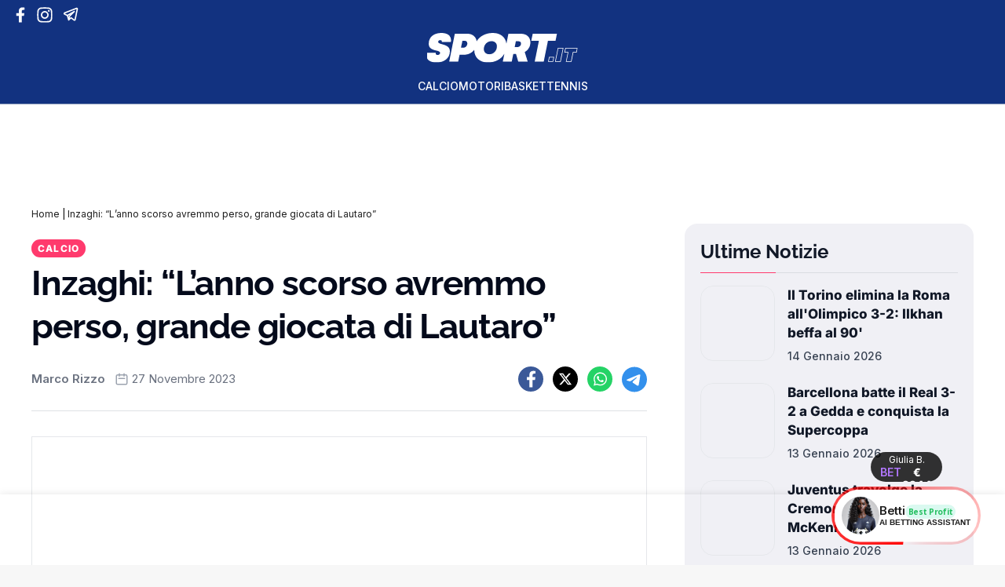

--- FILE ---
content_type: application/javascript
request_url: https://betting.affilroi.com/dist/betting-chat-widget.js
body_size: 202989
content:
var Uz=Object.defineProperty;var Pz=(Hs,Ia,$s)=>Ia in Hs?Uz(Hs,Ia,{enumerable:!0,configurable:!0,writable:!0,value:$s}):Hs[Ia]=$s;var ki=(Hs,Ia,$s)=>(Pz(Hs,typeof Ia!="symbol"?Ia+"":Ia,$s),$s);(function(){"use strict";var Hs={exports:{}},Ia={},$s={exports:{}},sn={};/**
 * @license React
 * react.production.min.js
 *
 * Copyright (c) Facebook, Inc. and its affiliates.
 *
 * This source code is licensed under the MIT license found in the
 * LICENSE file in the root directory of this source tree.
 */var pC;function M1(){if(pC)return sn;pC=1;var r=Symbol.for("react.element"),o=Symbol.for("react.portal"),l=Symbol.for("react.fragment"),f=Symbol.for("react.strict_mode"),p=Symbol.for("react.profiler"),g=Symbol.for("react.provider"),v=Symbol.for("react.context"),S=Symbol.for("react.forward_ref"),b=Symbol.for("react.suspense"),R=Symbol.for("react.memo"),x=Symbol.for("react.lazy"),T=Symbol.iterator;function D(V){return V===null||typeof V!="object"?null:(V=T&&V[T]||V["@@iterator"],typeof V=="function"?V:null)}var N={isMounted:function(){return!1},enqueueForceUpdate:function(){},enqueueReplaceState:function(){},enqueueSetState:function(){}},A=Object.assign,I={};function F(V,se,Ie){this.props=V,this.context=se,this.refs=I,this.updater=Ie||N}F.prototype.isReactComponent={},F.prototype.setState=function(V,se){if(typeof V!="object"&&typeof V!="function"&&V!=null)throw Error("setState(...): takes an object of state variables to update or a function which returns an object of state variables.");this.updater.enqueueSetState(this,V,se,"setState")},F.prototype.forceUpdate=function(V){this.updater.enqueueForceUpdate(this,V,"forceUpdate")};function J(){}J.prototype=F.prototype;function ee(V,se,Ie){this.props=V,this.context=se,this.refs=I,this.updater=Ie||N}var q=ee.prototype=new J;q.constructor=ee,A(q,F.prototype),q.isPureReactComponent=!0;var ne=Array.isArray,oe=Object.prototype.hasOwnProperty,ke={current:null},ye={key:!0,ref:!0,__self:!0,__source:!0};function Oe(V,se,Ie){var Xe,ot={},xt=null,pt=null;if(se!=null)for(Xe in se.ref!==void 0&&(pt=se.ref),se.key!==void 0&&(xt=""+se.key),se)oe.call(se,Xe)&&!ye.hasOwnProperty(Xe)&&(ot[Xe]=se[Xe]);var mt=arguments.length-2;if(mt===1)ot.children=Ie;else if(1<mt){for(var _t=Array(mt),nn=0;nn<mt;nn++)_t[nn]=arguments[nn+2];ot.children=_t}if(V&&V.defaultProps)for(Xe in mt=V.defaultProps,mt)ot[Xe]===void 0&&(ot[Xe]=mt[Xe]);return{$$typeof:r,type:V,key:xt,ref:pt,props:ot,_owner:ke.current}}function Ge(V,se){return{$$typeof:r,type:V.type,key:se,ref:V.ref,props:V.props,_owner:V._owner}}function Rt(V){return typeof V=="object"&&V!==null&&V.$$typeof===r}function ft(V){var se={"=":"=0",":":"=2"};return"$"+V.replace(/[=:]/g,function(Ie){return se[Ie]})}var nt=/\/+/g;function He(V,se){return typeof V=="object"&&V!==null&&V.key!=null?ft(""+V.key):se.toString(36)}function qe(V,se,Ie,Xe,ot){var xt=typeof V;(xt==="undefined"||xt==="boolean")&&(V=null);var pt=!1;if(V===null)pt=!0;else switch(xt){case"string":case"number":pt=!0;break;case"object":switch(V.$$typeof){case r:case o:pt=!0}}if(pt)return pt=V,ot=ot(pt),V=Xe===""?"."+He(pt,0):Xe,ne(ot)?(Ie="",V!=null&&(Ie=V.replace(nt,"$&/")+"/"),qe(ot,se,Ie,"",function(nn){return nn})):ot!=null&&(Rt(ot)&&(ot=Ge(ot,Ie+(!ot.key||pt&&pt.key===ot.key?"":(""+ot.key).replace(nt,"$&/")+"/")+V)),se.push(ot)),1;if(pt=0,Xe=Xe===""?".":Xe+":",ne(V))for(var mt=0;mt<V.length;mt++){xt=V[mt];var _t=Xe+He(xt,mt);pt+=qe(xt,se,Ie,_t,ot)}else if(_t=D(V),typeof _t=="function")for(V=_t.call(V),mt=0;!(xt=V.next()).done;)xt=xt.value,_t=Xe+He(xt,mt++),pt+=qe(xt,se,Ie,_t,ot);else if(xt==="object")throw se=String(V),Error("Objects are not valid as a React child (found: "+(se==="[object Object]"?"object with keys {"+Object.keys(V).join(", ")+"}":se)+"). If you meant to render a collection of children, use an array instead.");return pt}function kt(V,se,Ie){if(V==null)return V;var Xe=[],ot=0;return qe(V,Xe,"","",function(xt){return se.call(Ie,xt,ot++)}),Xe}function yt(V){if(V._status===-1){var se=V._result;se=se(),se.then(function(Ie){(V._status===0||V._status===-1)&&(V._status=1,V._result=Ie)},function(Ie){(V._status===0||V._status===-1)&&(V._status=2,V._result=Ie)}),V._status===-1&&(V._status=0,V._result=se)}if(V._status===1)return V._result.default;throw V._result}var Le={current:null},ve={transition:null},Ve={ReactCurrentDispatcher:Le,ReactCurrentBatchConfig:ve,ReactCurrentOwner:ke};function Re(){throw Error("act(...) is not supported in production builds of React.")}return sn.Children={map:kt,forEach:function(V,se,Ie){kt(V,function(){se.apply(this,arguments)},Ie)},count:function(V){var se=0;return kt(V,function(){se++}),se},toArray:function(V){return kt(V,function(se){return se})||[]},only:function(V){if(!Rt(V))throw Error("React.Children.only expected to receive a single React element child.");return V}},sn.Component=F,sn.Fragment=l,sn.Profiler=p,sn.PureComponent=ee,sn.StrictMode=f,sn.Suspense=b,sn.__SECRET_INTERNALS_DO_NOT_USE_OR_YOU_WILL_BE_FIRED=Ve,sn.act=Re,sn.cloneElement=function(V,se,Ie){if(V==null)throw Error("React.cloneElement(...): The argument must be a React element, but you passed "+V+".");var Xe=A({},V.props),ot=V.key,xt=V.ref,pt=V._owner;if(se!=null){if(se.ref!==void 0&&(xt=se.ref,pt=ke.current),se.key!==void 0&&(ot=""+se.key),V.type&&V.type.defaultProps)var mt=V.type.defaultProps;for(_t in se)oe.call(se,_t)&&!ye.hasOwnProperty(_t)&&(Xe[_t]=se[_t]===void 0&&mt!==void 0?mt[_t]:se[_t])}var _t=arguments.length-2;if(_t===1)Xe.children=Ie;else if(1<_t){mt=Array(_t);for(var nn=0;nn<_t;nn++)mt[nn]=arguments[nn+2];Xe.children=mt}return{$$typeof:r,type:V.type,key:ot,ref:xt,props:Xe,_owner:pt}},sn.createContext=function(V){return V={$$typeof:v,_currentValue:V,_currentValue2:V,_threadCount:0,Provider:null,Consumer:null,_defaultValue:null,_globalName:null},V.Provider={$$typeof:g,_context:V},V.Consumer=V},sn.createElement=Oe,sn.createFactory=function(V){var se=Oe.bind(null,V);return se.type=V,se},sn.createRef=function(){return{current:null}},sn.forwardRef=function(V){return{$$typeof:S,render:V}},sn.isValidElement=Rt,sn.lazy=function(V){return{$$typeof:x,_payload:{_status:-1,_result:V},_init:yt}},sn.memo=function(V,se){return{$$typeof:R,type:V,compare:se===void 0?null:se}},sn.startTransition=function(V){var se=ve.transition;ve.transition={};try{V()}finally{ve.transition=se}},sn.unstable_act=Re,sn.useCallback=function(V,se){return Le.current.useCallback(V,se)},sn.useContext=function(V){return Le.current.useContext(V)},sn.useDebugValue=function(){},sn.useDeferredValue=function(V){return Le.current.useDeferredValue(V)},sn.useEffect=function(V,se){return Le.current.useEffect(V,se)},sn.useId=function(){return Le.current.useId()},sn.useImperativeHandle=function(V,se,Ie){return Le.current.useImperativeHandle(V,se,Ie)},sn.useInsertionEffect=function(V,se){return Le.current.useInsertionEffect(V,se)},sn.useLayoutEffect=function(V,se){return Le.current.useLayoutEffect(V,se)},sn.useMemo=function(V,se){return Le.current.useMemo(V,se)},sn.useReducer=function(V,se,Ie){return Le.current.useReducer(V,se,Ie)},sn.useRef=function(V){return Le.current.useRef(V)},sn.useState=function(V){return Le.current.useState(V)},sn.useSyncExternalStore=function(V,se,Ie){return Le.current.useSyncExternalStore(V,se,Ie)},sn.useTransition=function(){return Le.current.useTransition()},sn.version="18.3.1",sn}var Cp={exports:{}};/**
 * @license React
 * react.development.js
 *
 * Copyright (c) Facebook, Inc. and its affiliates.
 *
 * This source code is licensed under the MIT license found in the
 * LICENSE file in the root directory of this source tree.
 */Cp.exports;var hC;function N1(){return hC||(hC=1,function(r,o){({}).NODE_ENV!=="production"&&function(){typeof __REACT_DEVTOOLS_GLOBAL_HOOK__<"u"&&typeof __REACT_DEVTOOLS_GLOBAL_HOOK__.registerInternalModuleStart=="function"&&__REACT_DEVTOOLS_GLOBAL_HOOK__.registerInternalModuleStart(new Error);var l="18.3.1",f=Symbol.for("react.element"),p=Symbol.for("react.portal"),g=Symbol.for("react.fragment"),v=Symbol.for("react.strict_mode"),S=Symbol.for("react.profiler"),b=Symbol.for("react.provider"),R=Symbol.for("react.context"),x=Symbol.for("react.forward_ref"),T=Symbol.for("react.suspense"),D=Symbol.for("react.suspense_list"),N=Symbol.for("react.memo"),A=Symbol.for("react.lazy"),I=Symbol.for("react.offscreen"),F=Symbol.iterator,J="@@iterator";function ee(k){if(k===null||typeof k!="object")return null;var P=F&&k[F]||k[J];return typeof P=="function"?P:null}var q={current:null},ne={transition:null},oe={current:null,isBatchingLegacy:!1,didScheduleLegacyUpdate:!1},ke={current:null},ye={},Oe=null;function Ge(k){Oe=k}ye.setExtraStackFrame=function(k){Oe=k},ye.getCurrentStack=null,ye.getStackAddendum=function(){var k="";Oe&&(k+=Oe);var P=ye.getCurrentStack;return P&&(k+=P()||""),k};var Rt=!1,ft=!1,nt=!1,He=!1,qe=!1,kt={ReactCurrentDispatcher:q,ReactCurrentBatchConfig:ne,ReactCurrentOwner:ke};kt.ReactDebugCurrentFrame=ye,kt.ReactCurrentActQueue=oe;function yt(k){{for(var P=arguments.length,X=new Array(P>1?P-1:0),re=1;re<P;re++)X[re-1]=arguments[re];ve("warn",k,X)}}function Le(k){{for(var P=arguments.length,X=new Array(P>1?P-1:0),re=1;re<P;re++)X[re-1]=arguments[re];ve("error",k,X)}}function ve(k,P,X){{var re=kt.ReactDebugCurrentFrame,we=re.getStackAddendum();we!==""&&(P+="%s",X=X.concat([we]));var wt=X.map(function(Ae){return String(Ae)});wt.unshift("Warning: "+P),Function.prototype.apply.call(console[k],console,wt)}}var Ve={};function Re(k,P){{var X=k.constructor,re=X&&(X.displayName||X.name)||"ReactClass",we=re+"."+P;if(Ve[we])return;Le("Can't call %s on a component that is not yet mounted. This is a no-op, but it might indicate a bug in your application. Instead, assign to `this.state` directly or define a `state = {};` class property with the desired state in the %s component.",P,re),Ve[we]=!0}}var V={isMounted:function(k){return!1},enqueueForceUpdate:function(k,P,X){Re(k,"forceUpdate")},enqueueReplaceState:function(k,P,X,re){Re(k,"replaceState")},enqueueSetState:function(k,P,X,re){Re(k,"setState")}},se=Object.assign,Ie={};Object.freeze(Ie);function Xe(k,P,X){this.props=k,this.context=P,this.refs=Ie,this.updater=X||V}Xe.prototype.isReactComponent={},Xe.prototype.setState=function(k,P){if(typeof k!="object"&&typeof k!="function"&&k!=null)throw new Error("setState(...): takes an object of state variables to update or a function which returns an object of state variables.");this.updater.enqueueSetState(this,k,P,"setState")},Xe.prototype.forceUpdate=function(k){this.updater.enqueueForceUpdate(this,k,"forceUpdate")};{var ot={isMounted:["isMounted","Instead, make sure to clean up subscriptions and pending requests in componentWillUnmount to prevent memory leaks."],replaceState:["replaceState","Refactor your code to use setState instead (see https://github.com/facebook/react/issues/3236)."]},xt=function(k,P){Object.defineProperty(Xe.prototype,k,{get:function(){yt("%s(...) is deprecated in plain JavaScript React classes. %s",P[0],P[1])}})};for(var pt in ot)ot.hasOwnProperty(pt)&&xt(pt,ot[pt])}function mt(){}mt.prototype=Xe.prototype;function _t(k,P,X){this.props=k,this.context=P,this.refs=Ie,this.updater=X||V}var nn=_t.prototype=new mt;nn.constructor=_t,se(nn,Xe.prototype),nn.isPureReactComponent=!0;function Je(){var k={current:null};return Object.seal(k),k}var Sn=Array.isArray;function Ot(k){return Sn(k)}function Wt(k){{var P=typeof Symbol=="function"&&Symbol.toStringTag,X=P&&k[Symbol.toStringTag]||k.constructor.name||"Object";return X}}function pe(k){try{return Se(k),!1}catch{return!0}}function Se(k){return""+k}function gt(k){if(pe(k))return Le("The provided key is an unsupported type %s. This value must be coerced to a string before before using it here.",Wt(k)),Se(k)}function Jt(k,P,X){var re=k.displayName;if(re)return re;var we=P.displayName||P.name||"";return we!==""?X+"("+we+")":X}function jt(k){return k.displayName||"Context"}function dn(k){if(k==null)return null;if(typeof k.tag=="number"&&Le("Received an unexpected object in getComponentNameFromType(). This is likely a bug in React. Please file an issue."),typeof k=="function")return k.displayName||k.name||null;if(typeof k=="string")return k;switch(k){case g:return"Fragment";case p:return"Portal";case S:return"Profiler";case v:return"StrictMode";case T:return"Suspense";case D:return"SuspenseList"}if(typeof k=="object")switch(k.$$typeof){case R:var P=k;return jt(P)+".Consumer";case b:var X=k;return jt(X._context)+".Provider";case x:return Jt(k,k.render,"ForwardRef");case N:var re=k.displayName||null;return re!==null?re:dn(k.type)||"Memo";case A:{var we=k,wt=we._payload,Ae=we._init;try{return dn(Ae(wt))}catch{return null}}}return null}var xe=Object.prototype.hasOwnProperty,st={key:!0,ref:!0,__self:!0,__source:!0},et,Mt,dt;dt={};function rn(k){if(xe.call(k,"ref")){var P=Object.getOwnPropertyDescriptor(k,"ref").get;if(P&&P.isReactWarning)return!1}return k.ref!==void 0}function Kt(k){if(xe.call(k,"key")){var P=Object.getOwnPropertyDescriptor(k,"key").get;if(P&&P.isReactWarning)return!1}return k.key!==void 0}function Xt(k,P){var X=function(){et||(et=!0,Le("%s: `key` is not a prop. Trying to access it will result in `undefined` being returned. If you need to access the same value within the child component, you should pass it as a different prop. (https://reactjs.org/link/special-props)",P))};X.isReactWarning=!0,Object.defineProperty(k,"key",{get:X,configurable:!0})}function En(k,P){var X=function(){Mt||(Mt=!0,Le("%s: `ref` is not a prop. Trying to access it will result in `undefined` being returned. If you need to access the same value within the child component, you should pass it as a different prop. (https://reactjs.org/link/special-props)",P))};X.isReactWarning=!0,Object.defineProperty(k,"ref",{get:X,configurable:!0})}function Hn(k){if(typeof k.ref=="string"&&ke.current&&k.__self&&ke.current.stateNode!==k.__self){var P=dn(ke.current.type);dt[P]||(Le('Component "%s" contains the string ref "%s". Support for string refs will be removed in a future major release. This case cannot be automatically converted to an arrow function. We ask you to manually fix this case by using useRef() or createRef() instead. Learn more about using refs safely here: https://reactjs.org/link/strict-mode-string-ref',P,k.ref),dt[P]=!0)}}var fe=function(k,P,X,re,we,wt,Ae){var bt={$$typeof:f,type:k,key:P,ref:X,props:Ae,_owner:wt};return bt._store={},Object.defineProperty(bt._store,"validated",{configurable:!1,enumerable:!1,writable:!0,value:!1}),Object.defineProperty(bt,"_self",{configurable:!1,enumerable:!1,writable:!1,value:re}),Object.defineProperty(bt,"_source",{configurable:!1,enumerable:!1,writable:!1,value:we}),Object.freeze&&(Object.freeze(bt.props),Object.freeze(bt)),bt};function je(k,P,X){var re,we={},wt=null,Ae=null,bt=null,en=null;if(P!=null){rn(P)&&(Ae=P.ref,Hn(P)),Kt(P)&&(gt(P.key),wt=""+P.key),bt=P.__self===void 0?null:P.__self,en=P.__source===void 0?null:P.__source;for(re in P)xe.call(P,re)&&!st.hasOwnProperty(re)&&(we[re]=P[re])}var mn=arguments.length-2;if(mn===1)we.children=X;else if(mn>1){for(var Fn=Array(mn),An=0;An<mn;An++)Fn[An]=arguments[An+2];Object.freeze&&Object.freeze(Fn),we.children=Fn}if(k&&k.defaultProps){var jn=k.defaultProps;for(re in jn)we[re]===void 0&&(we[re]=jn[re])}if(wt||Ae){var Vn=typeof k=="function"?k.displayName||k.name||"Unknown":k;wt&&Xt(we,Vn),Ae&&En(we,Vn)}return fe(k,wt,Ae,bt,en,ke.current,we)}function Nt(k,P){var X=fe(k.type,P,k.ref,k._self,k._source,k._owner,k.props);return X}function tt(k,P,X){if(k==null)throw new Error("React.cloneElement(...): The argument must be a React element, but you passed "+k+".");var re,we=se({},k.props),wt=k.key,Ae=k.ref,bt=k._self,en=k._source,mn=k._owner;if(P!=null){rn(P)&&(Ae=P.ref,mn=ke.current),Kt(P)&&(gt(P.key),wt=""+P.key);var Fn;k.type&&k.type.defaultProps&&(Fn=k.type.defaultProps);for(re in P)xe.call(P,re)&&!st.hasOwnProperty(re)&&(P[re]===void 0&&Fn!==void 0?we[re]=Fn[re]:we[re]=P[re])}var An=arguments.length-2;if(An===1)we.children=X;else if(An>1){for(var jn=Array(An),Vn=0;Vn<An;Vn++)jn[Vn]=arguments[Vn+2];we.children=jn}return fe(k.type,wt,Ae,bt,en,mn,we)}function At(k){return typeof k=="object"&&k!==null&&k.$$typeof===f}var bn=".",Vt=":";function rr(k){var P=/[=:]/g,X={"=":"=0",":":"=2"},re=k.replace(P,function(we){return X[we]});return"$"+re}var rt=!1,ir=/\/+/g;function pn(k){return k.replace(ir,"$&/")}function ht(k,P){return typeof k=="object"&&k!==null&&k.key!=null?(gt(k.key),rr(""+k.key)):P.toString(36)}function $n(k,P,X,re,we){var wt=typeof k;(wt==="undefined"||wt==="boolean")&&(k=null);var Ae=!1;if(k===null)Ae=!0;else switch(wt){case"string":case"number":Ae=!0;break;case"object":switch(k.$$typeof){case f:case p:Ae=!0}}if(Ae){var bt=k,en=we(bt),mn=re===""?bn+ht(bt,0):re;if(Ot(en)){var Fn="";mn!=null&&(Fn=pn(mn)+"/"),$n(en,P,Fn,"",function(Xp){return Xp})}else en!=null&&(At(en)&&(en.key&&(!bt||bt.key!==en.key)&&gt(en.key),en=Nt(en,X+(en.key&&(!bt||bt.key!==en.key)?pn(""+en.key)+"/":"")+mn)),P.push(en));return 1}var An,jn,Vn=0,fn=re===""?bn:re+Vt;if(Ot(k))for(var Do=0;Do<k.length;Do++)An=k[Do],jn=fn+ht(An,Do),Vn+=$n(An,P,X,jn,we);else{var Jl=ee(k);if(typeof Jl=="function"){var cc=k;Jl===cc.entries&&(rt||yt("Using Maps as children is not supported. Use an array of keyed ReactElements instead."),rt=!0);for(var Kp=Jl.call(cc),Ba,fc=0;!(Ba=Kp.next()).done;)An=Ba.value,jn=fn+ht(An,fc++),Vn+=$n(An,P,X,jn,we)}else if(wt==="object"){var dc=String(k);throw new Error("Objects are not valid as a React child (found: "+(dc==="[object Object]"?"object with keys {"+Object.keys(k).join(", ")+"}":dc)+"). If you meant to render a collection of children, use an array instead.")}}return Vn}function _r(k,P,X){if(k==null)return k;var re=[],we=0;return $n(k,re,"","",function(wt){return P.call(X,wt,we++)}),re}function za(k){var P=0;return _r(k,function(){P++}),P}function Xa(k,P,X){_r(k,function(){P.apply(this,arguments)},X)}function Ro(k){return _r(k,function(P){return P})||[]}function Ja(k){if(!At(k))throw new Error("React.Children.only expected to receive a single React element child.");return k}function Za(k){var P={$$typeof:R,_currentValue:k,_currentValue2:k,_threadCount:0,Provider:null,Consumer:null,_defaultValue:null,_globalName:null};P.Provider={$$typeof:b,_context:P};var X=!1,re=!1,we=!1;{var wt={$$typeof:R,_context:P};Object.defineProperties(wt,{Provider:{get:function(){return re||(re=!0,Le("Rendering <Context.Consumer.Provider> is not supported and will be removed in a future major release. Did you mean to render <Context.Provider> instead?")),P.Provider},set:function(Ae){P.Provider=Ae}},_currentValue:{get:function(){return P._currentValue},set:function(Ae){P._currentValue=Ae}},_currentValue2:{get:function(){return P._currentValue2},set:function(Ae){P._currentValue2=Ae}},_threadCount:{get:function(){return P._threadCount},set:function(Ae){P._threadCount=Ae}},Consumer:{get:function(){return X||(X=!0,Le("Rendering <Context.Consumer.Consumer> is not supported and will be removed in a future major release. Did you mean to render <Context.Consumer> instead?")),P.Consumer}},displayName:{get:function(){return P.displayName},set:function(Ae){we||(yt("Setting `displayName` on Context.Consumer has no effect. You should set it directly on the context with Context.displayName = '%s'.",Ae),we=!0)}}}),P.Consumer=wt}return P._currentRenderer=null,P._currentRenderer2=null,P}var Rr=-1,Wn=0,kr=1,di=2;function xr(k){if(k._status===Rr){var P=k._result,X=P();if(X.then(function(wt){if(k._status===Wn||k._status===Rr){var Ae=k;Ae._status=kr,Ae._result=wt}},function(wt){if(k._status===Wn||k._status===Rr){var Ae=k;Ae._status=di,Ae._result=wt}}),k._status===Rr){var re=k;re._status=Wn,re._result=X}}if(k._status===kr){var we=k._result;return we===void 0&&Le(`lazy: Expected the result of a dynamic import() call. Instead received: %s

Your code should look like: 
  const MyComponent = lazy(() => import('./MyComponent'))

Did you accidentally put curly braces around the import?`,we),"default"in we||Le(`lazy: Expected the result of a dynamic import() call. Instead received: %s

Your code should look like: 
  const MyComponent = lazy(() => import('./MyComponent'))`,we),we.default}else throw k._result}function Ki(k){var P={_status:Rr,_result:k},X={$$typeof:A,_payload:P,_init:xr};{var re,we;Object.defineProperties(X,{defaultProps:{configurable:!0,get:function(){return re},set:function(wt){Le("React.lazy(...): It is not supported to assign `defaultProps` to a lazy component import. Either specify them where the component is defined, or create a wrapping component around it."),re=wt,Object.defineProperty(X,"defaultProps",{enumerable:!0})}},propTypes:{configurable:!0,get:function(){return we},set:function(wt){Le("React.lazy(...): It is not supported to assign `propTypes` to a lazy component import. Either specify them where the component is defined, or create a wrapping component around it."),we=wt,Object.defineProperty(X,"propTypes",{enumerable:!0})}}})}return X}function eo(k){k!=null&&k.$$typeof===N?Le("forwardRef requires a render function but received a `memo` component. Instead of forwardRef(memo(...)), use memo(forwardRef(...))."):typeof k!="function"?Le("forwardRef requires a render function but was given %s.",k===null?"null":typeof k):k.length!==0&&k.length!==2&&Le("forwardRef render functions accept exactly two parameters: props and ref. %s",k.length===1?"Did you forget to use the ref parameter?":"Any additional parameter will be undefined."),k!=null&&(k.defaultProps!=null||k.propTypes!=null)&&Le("forwardRef render functions do not support propTypes or defaultProps. Did you accidentally pass a React component?");var P={$$typeof:x,render:k};{var X;Object.defineProperty(P,"displayName",{enumerable:!1,configurable:!0,get:function(){return X},set:function(re){X=re,!k.name&&!k.displayName&&(k.displayName=re)}})}return P}var to;to=Symbol.for("react.module.reference");function z(k){return!!(typeof k=="string"||typeof k=="function"||k===g||k===S||qe||k===v||k===T||k===D||He||k===I||Rt||ft||nt||typeof k=="object"&&k!==null&&(k.$$typeof===A||k.$$typeof===N||k.$$typeof===b||k.$$typeof===R||k.$$typeof===x||k.$$typeof===to||k.getModuleId!==void 0))}function me(k,P){z(k)||Le("memo: The first argument must be a component. Instead received: %s",k===null?"null":typeof k);var X={$$typeof:N,type:k,compare:P===void 0?null:P};{var re;Object.defineProperty(X,"displayName",{enumerable:!1,configurable:!0,get:function(){return re},set:function(we){re=we,!k.name&&!k.displayName&&(k.displayName=we)}})}return X}function be(){var k=q.current;return k===null&&Le(`Invalid hook call. Hooks can only be called inside of the body of a function component. This could happen for one of the following reasons:
1. You might have mismatching versions of React and the renderer (such as React DOM)
2. You might be breaking the Rules of Hooks
3. You might have more than one copy of React in the same app
See https://reactjs.org/link/invalid-hook-call for tips about how to debug and fix this problem.`),k}function lt(k){var P=be();if(k._context!==void 0){var X=k._context;X.Consumer===k?Le("Calling useContext(Context.Consumer) is not supported, may cause bugs, and will be removed in a future major release. Did you mean to call useContext(Context) instead?"):X.Provider===k&&Le("Calling useContext(Context.Provider) is not supported. Did you mean to call useContext(Context) instead?")}return P.useContext(k)}function Zt(k){var P=be();return P.useState(k)}function un(k,P,X){var re=be();return re.useReducer(k,P,X)}function Ct(k){var P=be();return P.useRef(k)}function Gt(k,P){var X=be();return X.useEffect(k,P)}function Sr(k,P){var X=be();return X.useInsertionEffect(k,P)}function zn(k,P){var X=be();return X.useLayoutEffect(k,P)}function Gn(k,P){var X=be();return X.useCallback(k,P)}function ii(k,P){var X=be();return X.useMemo(k,P)}function no(k,P,X){var re=be();return re.useImperativeHandle(k,P,X)}function Cn(k,P){{var X=be();return X.useDebugValue(k,P)}}function Fr(){var k=be();return k.useTransition()}function pi(k){var P=be();return P.useDeferredValue(k)}function Yt(){var k=be();return k.useId()}function pa(k,P,X){var re=be();return re.useSyncExternalStore(k,P,X)}var os=0,Hl,ss,Oi,oc,hi,sc,lc;function Lf(){}Lf.__reactDisabledLog=!0;function $l(){{if(os===0){Hl=console.log,ss=console.info,Oi=console.warn,oc=console.error,hi=console.group,sc=console.groupCollapsed,lc=console.groupEnd;var k={configurable:!0,enumerable:!0,value:Lf,writable:!0};Object.defineProperties(console,{info:k,log:k,warn:k,error:k,group:k,groupCollapsed:k,groupEnd:k})}os++}}function ls(){{if(os--,os===0){var k={configurable:!0,enumerable:!0,writable:!0};Object.defineProperties(console,{log:se({},k,{value:Hl}),info:se({},k,{value:ss}),warn:se({},k,{value:Oi}),error:se({},k,{value:oc}),group:se({},k,{value:hi}),groupCollapsed:se({},k,{value:sc}),groupEnd:se({},k,{value:lc})})}os<0&&Le("disabledDepth fell below zero. This is a bug in React. Please file an issue.")}}var Fa=kt.ReactCurrentDispatcher,vi;function us(k,P,X){{if(vi===void 0)try{throw Error()}catch(we){var re=we.stack.trim().match(/\n( *(at )?)/);vi=re&&re[1]||""}return`
`+vi+k}}var cs=!1,fs;{var Vl=typeof WeakMap=="function"?WeakMap:Map;fs=new Vl}function ql(k,P){if(!k||cs)return"";{var X=fs.get(k);if(X!==void 0)return X}var re;cs=!0;var we=Error.prepareStackTrace;Error.prepareStackTrace=void 0;var wt;wt=Fa.current,Fa.current=null,$l();try{if(P){var Ae=function(){throw Error()};if(Object.defineProperty(Ae.prototype,"props",{set:function(){throw Error()}}),typeof Reflect=="object"&&Reflect.construct){try{Reflect.construct(Ae,[])}catch(fn){re=fn}Reflect.construct(k,[],Ae)}else{try{Ae.call()}catch(fn){re=fn}k.call(Ae.prototype)}}else{try{throw Error()}catch(fn){re=fn}k()}}catch(fn){if(fn&&re&&typeof fn.stack=="string"){for(var bt=fn.stack.split(`
`),en=re.stack.split(`
`),mn=bt.length-1,Fn=en.length-1;mn>=1&&Fn>=0&&bt[mn]!==en[Fn];)Fn--;for(;mn>=1&&Fn>=0;mn--,Fn--)if(bt[mn]!==en[Fn]){if(mn!==1||Fn!==1)do if(mn--,Fn--,Fn<0||bt[mn]!==en[Fn]){var An=`
`+bt[mn].replace(" at new "," at ");return k.displayName&&An.includes("<anonymous>")&&(An=An.replace("<anonymous>",k.displayName)),typeof k=="function"&&fs.set(k,An),An}while(mn>=1&&Fn>=0);break}}}finally{cs=!1,Fa.current=wt,ls(),Error.prepareStackTrace=we}var jn=k?k.displayName||k.name:"",Vn=jn?us(jn):"";return typeof k=="function"&&fs.set(k,Vn),Vn}function ko(k,P,X){return ql(k,!1)}function Qp(k){var P=k.prototype;return!!(P&&P.isReactComponent)}function ro(k,P,X){if(k==null)return"";if(typeof k=="function")return ql(k,Qp(k));if(typeof k=="string")return us(k);switch(k){case T:return us("Suspense");case D:return us("SuspenseList")}if(typeof k=="object")switch(k.$$typeof){case x:return ko(k.render);case N:return ro(k.type,P,X);case A:{var re=k,we=re._payload,wt=re._init;try{return ro(wt(we),P,X)}catch{}}}return""}var wn={},Wl=kt.ReactDebugCurrentFrame;function Ys(k){if(k){var P=k._owner,X=ro(k.type,k._source,P?P.type:null);Wl.setExtraStackFrame(X)}else Wl.setExtraStackFrame(null)}function Gl(k,P,X,re,we){{var wt=Function.call.bind(xe);for(var Ae in k)if(wt(k,Ae)){var bt=void 0;try{if(typeof k[Ae]!="function"){var en=Error((re||"React class")+": "+X+" type `"+Ae+"` is invalid; it must be a function, usually from the `prop-types` package, but received `"+typeof k[Ae]+"`.This often happens because of typos such as `PropTypes.function` instead of `PropTypes.func`.");throw en.name="Invariant Violation",en}bt=k[Ae](P,Ae,re,X,null,"SECRET_DO_NOT_PASS_THIS_OR_YOU_WILL_BE_FIRED")}catch(mn){bt=mn}bt&&!(bt instanceof Error)&&(Ys(we),Le("%s: type specification of %s `%s` is invalid; the type checker function must return `null` or an `Error` but returned a %s. You may have forgotten to pass an argument to the type checker creator (arrayOf, instanceOf, objectOf, oneOf, oneOfType, and shape all require an argument).",re||"React class",X,Ae,typeof bt),Ys(null)),bt instanceof Error&&!(bt.message in wn)&&(wn[bt.message]=!0,Ys(we),Le("Failed %s type: %s",X,bt.message),Ys(null))}}}function cn(k){if(k){var P=k._owner,X=ro(k.type,k._source,P?P.type:null);Ge(X)}else Ge(null)}var Yl;Yl=!1;function Ql(){if(ke.current){var k=dn(ke.current.type);if(k)return`

Check the render method of \``+k+"`."}return""}function zt(k){if(k!==void 0){var P=k.fileName.replace(/^.*[\\\/]/,""),X=k.lineNumber;return`

Check your code at `+P+":"+X+"."}return""}function Qs(k){return k!=null?zt(k.__source):""}var ar={};function Di(k){var P=Ql();if(!P){var X=typeof k=="string"?k:k.displayName||k.name;X&&(P=`

Check the top-level render call using <`+X+">.")}return P}function mi(k,P){if(!(!k._store||k._store.validated||k.key!=null)){k._store.validated=!0;var X=Di(P);if(!ar[X]){ar[X]=!0;var re="";k&&k._owner&&k._owner!==ke.current&&(re=" It was passed a child from "+dn(k._owner.type)+"."),cn(k),Le('Each child in a list should have a unique "key" prop.%s%s See https://reactjs.org/link/warning-keys for more information.',X,re),cn(null)}}}function ds(k,P){if(typeof k=="object"){if(Ot(k))for(var X=0;X<k.length;X++){var re=k[X];At(re)&&mi(re,P)}else if(At(k))k._store&&(k._store.validated=!0);else if(k){var we=ee(k);if(typeof we=="function"&&we!==k.entries)for(var wt=we.call(k),Ae;!(Ae=wt.next()).done;)At(Ae.value)&&mi(Ae.value,P)}}}function ur(k){{var P=k.type;if(P==null||typeof P=="string")return;var X;if(typeof P=="function")X=P.propTypes;else if(typeof P=="object"&&(P.$$typeof===x||P.$$typeof===N))X=P.propTypes;else return;if(X){var re=dn(P);Gl(X,k.props,"prop",re,k)}else if(P.PropTypes!==void 0&&!Yl){Yl=!0;var we=dn(P);Le("Component %s declared `PropTypes` instead of `propTypes`. Did you misspell the property assignment?",we||"Unknown")}typeof P.getDefaultProps=="function"&&!P.getDefaultProps.isReactClassApproved&&Le("getDefaultProps is only used on classic React.createClass definitions. Use a static property named `defaultProps` instead.")}}function Mn(k){{for(var P=Object.keys(k.props),X=0;X<P.length;X++){var re=P[X];if(re!=="children"&&re!=="key"){cn(k),Le("Invalid prop `%s` supplied to `React.Fragment`. React.Fragment can only have `key` and `children` props.",re),cn(null);break}}k.ref!==null&&(cn(k),Le("Invalid attribute `ref` supplied to `React.Fragment`."),cn(null))}}function Af(k,P,X){var re=z(k);if(!re){var we="";(k===void 0||typeof k=="object"&&k!==null&&Object.keys(k).length===0)&&(we+=" You likely forgot to export your component from the file it's defined in, or you might have mixed up default and named imports.");var wt=Qs(P);wt?we+=wt:we+=Ql();var Ae;k===null?Ae="null":Ot(k)?Ae="array":k!==void 0&&k.$$typeof===f?(Ae="<"+(dn(k.type)||"Unknown")+" />",we=" Did you accidentally export a JSX literal instead of a component?"):Ae=typeof k,Le("React.createElement: type is invalid -- expected a string (for built-in components) or a class/function (for composite components) but got: %s.%s",Ae,we)}var bt=je.apply(this,arguments);if(bt==null)return bt;if(re)for(var en=2;en<arguments.length;en++)ds(arguments[en],k);return k===g?Mn(bt):ur(bt),bt}var Mi=!1;function jr(k){var P=Af.bind(null,k);return P.type=k,Mi||(Mi=!0,yt("React.createFactory() is deprecated and will be removed in a future major release. Consider using JSX or use React.createElement() directly instead.")),Object.defineProperty(P,"type",{enumerable:!1,get:function(){return yt("Factory.type is deprecated. Access the class directly before passing it to createFactory."),Object.defineProperty(this,"type",{value:k}),k}}),P}function io(k,P,X){for(var re=tt.apply(this,arguments),we=2;we<arguments.length;we++)ds(arguments[we],re.type);return ur(re),re}function If(k,P){var X=ne.transition;ne.transition={};var re=ne.transition;ne.transition._updatedFibers=new Set;try{k()}finally{if(ne.transition=X,X===null&&re._updatedFibers){var we=re._updatedFibers.size;we>10&&yt("Detected a large number of updates inside startTransition. If this is due to a subscription please re-write it to use React provided hooks. Otherwise concurrent mode guarantees are off the table."),re._updatedFibers.clear()}}}var xo=!1,ps=null;function Uf(k){if(ps===null)try{var P=("require"+Math.random()).slice(0,7),X=r&&r[P];ps=X.call(r,"timers").setImmediate}catch{ps=function(we){xo===!1&&(xo=!0,typeof MessageChannel>"u"&&Le("This browser does not have a MessageChannel implementation, so enqueuing tasks via await act(async () => ...) will fail. Please file an issue at https://github.com/facebook/react/issues if you encounter this warning."));var wt=new MessageChannel;wt.port1.onmessage=we,wt.port2.postMessage(void 0)}}return ps(k)}var ha=0,hs=!1;function Oo(k){{var P=ha;ha++,oe.current===null&&(oe.current=[]);var X=oe.isBatchingLegacy,re;try{if(oe.isBatchingLegacy=!0,re=k(),!X&&oe.didScheduleLegacyUpdate){var we=oe.current;we!==null&&(oe.didScheduleLegacyUpdate=!1,ms(we))}}catch(jn){throw va(P),jn}finally{oe.isBatchingLegacy=X}if(re!==null&&typeof re=="object"&&typeof re.then=="function"){var wt=re,Ae=!1,bt={then:function(jn,Vn){Ae=!0,wt.then(function(fn){va(P),ha===0?Kl(fn,jn,Vn):jn(fn)},function(fn){va(P),Vn(fn)})}};return!hs&&typeof Promise<"u"&&Promise.resolve().then(function(){}).then(function(){Ae||(hs=!0,Le("You called act(async () => ...) without await. This could lead to unexpected testing behaviour, interleaving multiple act calls and mixing their scopes. You should - await act(async () => ...);"))}),bt}else{var en=re;if(va(P),ha===0){var mn=oe.current;mn!==null&&(ms(mn),oe.current=null);var Fn={then:function(jn,Vn){oe.current===null?(oe.current=[],Kl(en,jn,Vn)):jn(en)}};return Fn}else{var An={then:function(jn,Vn){jn(en)}};return An}}}}function va(k){k!==ha-1&&Le("You seem to have overlapping act() calls, this is not supported. Be sure to await previous act() calls before making a new one. "),ha=k}function Kl(k,P,X){{var re=oe.current;if(re!==null)try{ms(re),Uf(function(){re.length===0?(oe.current=null,P(k)):Kl(k,P,X)})}catch(we){X(we)}else P(k)}}var vs=!1;function ms(k){if(!vs){vs=!0;var P=0;try{for(;P<k.length;P++){var X=k[P];do X=X(!0);while(X!==null)}k.length=0}catch(re){throw k=k.slice(P+1),re}finally{vs=!1}}}var Ks=Af,Xl=io,uc=jr,ja={map:_r,forEach:Xa,count:za,toArray:Ro,only:Ja};o.Children=ja,o.Component=Xe,o.Fragment=g,o.Profiler=S,o.PureComponent=_t,o.StrictMode=v,o.Suspense=T,o.__SECRET_INTERNALS_DO_NOT_USE_OR_YOU_WILL_BE_FIRED=kt,o.act=Oo,o.cloneElement=Xl,o.createContext=Za,o.createElement=Ks,o.createFactory=uc,o.createRef=Je,o.forwardRef=eo,o.isValidElement=At,o.lazy=Ki,o.memo=me,o.startTransition=If,o.unstable_act=Oo,o.useCallback=Gn,o.useContext=lt,o.useDebugValue=Cn,o.useDeferredValue=pi,o.useEffect=Gt,o.useId=Yt,o.useImperativeHandle=no,o.useInsertionEffect=Sr,o.useLayoutEffect=zn,o.useMemo=ii,o.useReducer=un,o.useRef=Ct,o.useState=Zt,o.useSyncExternalStore=pa,o.useTransition=Fr,o.version=l,typeof __REACT_DEVTOOLS_GLOBAL_HOOK__<"u"&&typeof __REACT_DEVTOOLS_GLOBAL_HOOK__.registerInternalModuleStop=="function"&&__REACT_DEVTOOLS_GLOBAL_HOOK__.registerInternalModuleStop(new Error)}()}(Cp,Cp.exports)),Cp.exports}({}).NODE_ENV==="production"?$s.exports=M1():$s.exports=N1();var De=$s.exports;/**
 * @license React
 * react-jsx-runtime.production.min.js
 *
 * Copyright (c) Facebook, Inc. and its affiliates.
 *
 * This source code is licensed under the MIT license found in the
 * LICENSE file in the root directory of this source tree.
 */var vC;function L1(){if(vC)return Ia;vC=1;var r=De,o=Symbol.for("react.element"),l=Symbol.for("react.fragment"),f=Object.prototype.hasOwnProperty,p=r.__SECRET_INTERNALS_DO_NOT_USE_OR_YOU_WILL_BE_FIRED.ReactCurrentOwner,g={key:!0,ref:!0,__self:!0,__source:!0};function v(S,b,R){var x,T={},D=null,N=null;R!==void 0&&(D=""+R),b.key!==void 0&&(D=""+b.key),b.ref!==void 0&&(N=b.ref);for(x in b)f.call(b,x)&&!g.hasOwnProperty(x)&&(T[x]=b[x]);if(S&&S.defaultProps)for(x in b=S.defaultProps,b)T[x]===void 0&&(T[x]=b[x]);return{$$typeof:o,type:S,key:D,ref:N,props:T,_owner:p.current}}return Ia.Fragment=l,Ia.jsx=v,Ia.jsxs=v,Ia}var wp={};/**
 * @license React
 * react-jsx-runtime.development.js
 *
 * Copyright (c) Facebook, Inc. and its affiliates.
 *
 * This source code is licensed under the MIT license found in the
 * LICENSE file in the root directory of this source tree.
 */var mC;function A1(){return mC||(mC=1,{}.NODE_ENV!=="production"&&function(){var r=De,o=Symbol.for("react.element"),l=Symbol.for("react.portal"),f=Symbol.for("react.fragment"),p=Symbol.for("react.strict_mode"),g=Symbol.for("react.profiler"),v=Symbol.for("react.provider"),S=Symbol.for("react.context"),b=Symbol.for("react.forward_ref"),R=Symbol.for("react.suspense"),x=Symbol.for("react.suspense_list"),T=Symbol.for("react.memo"),D=Symbol.for("react.lazy"),N=Symbol.for("react.offscreen"),A=Symbol.iterator,I="@@iterator";function F(z){if(z===null||typeof z!="object")return null;var me=A&&z[A]||z[I];return typeof me=="function"?me:null}var J=r.__SECRET_INTERNALS_DO_NOT_USE_OR_YOU_WILL_BE_FIRED;function ee(z){{for(var me=arguments.length,be=new Array(me>1?me-1:0),lt=1;lt<me;lt++)be[lt-1]=arguments[lt];q("error",z,be)}}function q(z,me,be){{var lt=J.ReactDebugCurrentFrame,Zt=lt.getStackAddendum();Zt!==""&&(me+="%s",be=be.concat([Zt]));var un=be.map(function(Ct){return String(Ct)});un.unshift("Warning: "+me),Function.prototype.apply.call(console[z],console,un)}}var ne=!1,oe=!1,ke=!1,ye=!1,Oe=!1,Ge;Ge=Symbol.for("react.module.reference");function Rt(z){return!!(typeof z=="string"||typeof z=="function"||z===f||z===g||Oe||z===p||z===R||z===x||ye||z===N||ne||oe||ke||typeof z=="object"&&z!==null&&(z.$$typeof===D||z.$$typeof===T||z.$$typeof===v||z.$$typeof===S||z.$$typeof===b||z.$$typeof===Ge||z.getModuleId!==void 0))}function ft(z,me,be){var lt=z.displayName;if(lt)return lt;var Zt=me.displayName||me.name||"";return Zt!==""?be+"("+Zt+")":be}function nt(z){return z.displayName||"Context"}function He(z){if(z==null)return null;if(typeof z.tag=="number"&&ee("Received an unexpected object in getComponentNameFromType(). This is likely a bug in React. Please file an issue."),typeof z=="function")return z.displayName||z.name||null;if(typeof z=="string")return z;switch(z){case f:return"Fragment";case l:return"Portal";case g:return"Profiler";case p:return"StrictMode";case R:return"Suspense";case x:return"SuspenseList"}if(typeof z=="object")switch(z.$$typeof){case S:var me=z;return nt(me)+".Consumer";case v:var be=z;return nt(be._context)+".Provider";case b:return ft(z,z.render,"ForwardRef");case T:var lt=z.displayName||null;return lt!==null?lt:He(z.type)||"Memo";case D:{var Zt=z,un=Zt._payload,Ct=Zt._init;try{return He(Ct(un))}catch{return null}}}return null}var qe=Object.assign,kt=0,yt,Le,ve,Ve,Re,V,se;function Ie(){}Ie.__reactDisabledLog=!0;function Xe(){{if(kt===0){yt=console.log,Le=console.info,ve=console.warn,Ve=console.error,Re=console.group,V=console.groupCollapsed,se=console.groupEnd;var z={configurable:!0,enumerable:!0,value:Ie,writable:!0};Object.defineProperties(console,{info:z,log:z,warn:z,error:z,group:z,groupCollapsed:z,groupEnd:z})}kt++}}function ot(){{if(kt--,kt===0){var z={configurable:!0,enumerable:!0,writable:!0};Object.defineProperties(console,{log:qe({},z,{value:yt}),info:qe({},z,{value:Le}),warn:qe({},z,{value:ve}),error:qe({},z,{value:Ve}),group:qe({},z,{value:Re}),groupCollapsed:qe({},z,{value:V}),groupEnd:qe({},z,{value:se})})}kt<0&&ee("disabledDepth fell below zero. This is a bug in React. Please file an issue.")}}var xt=J.ReactCurrentDispatcher,pt;function mt(z,me,be){{if(pt===void 0)try{throw Error()}catch(Zt){var lt=Zt.stack.trim().match(/\n( *(at )?)/);pt=lt&&lt[1]||""}return`
`+pt+z}}var _t=!1,nn;{var Je=typeof WeakMap=="function"?WeakMap:Map;nn=new Je}function Sn(z,me){if(!z||_t)return"";{var be=nn.get(z);if(be!==void 0)return be}var lt;_t=!0;var Zt=Error.prepareStackTrace;Error.prepareStackTrace=void 0;var un;un=xt.current,xt.current=null,Xe();try{if(me){var Ct=function(){throw Error()};if(Object.defineProperty(Ct.prototype,"props",{set:function(){throw Error()}}),typeof Reflect=="object"&&Reflect.construct){try{Reflect.construct(Ct,[])}catch(Fr){lt=Fr}Reflect.construct(z,[],Ct)}else{try{Ct.call()}catch(Fr){lt=Fr}z.call(Ct.prototype)}}else{try{throw Error()}catch(Fr){lt=Fr}z()}}catch(Fr){if(Fr&&lt&&typeof Fr.stack=="string"){for(var Gt=Fr.stack.split(`
`),Sr=lt.stack.split(`
`),zn=Gt.length-1,Gn=Sr.length-1;zn>=1&&Gn>=0&&Gt[zn]!==Sr[Gn];)Gn--;for(;zn>=1&&Gn>=0;zn--,Gn--)if(Gt[zn]!==Sr[Gn]){if(zn!==1||Gn!==1)do if(zn--,Gn--,Gn<0||Gt[zn]!==Sr[Gn]){var ii=`
`+Gt[zn].replace(" at new "," at ");return z.displayName&&ii.includes("<anonymous>")&&(ii=ii.replace("<anonymous>",z.displayName)),typeof z=="function"&&nn.set(z,ii),ii}while(zn>=1&&Gn>=0);break}}}finally{_t=!1,xt.current=un,ot(),Error.prepareStackTrace=Zt}var no=z?z.displayName||z.name:"",Cn=no?mt(no):"";return typeof z=="function"&&nn.set(z,Cn),Cn}function Ot(z,me,be){return Sn(z,!1)}function Wt(z){var me=z.prototype;return!!(me&&me.isReactComponent)}function pe(z,me,be){if(z==null)return"";if(typeof z=="function")return Sn(z,Wt(z));if(typeof z=="string")return mt(z);switch(z){case R:return mt("Suspense");case x:return mt("SuspenseList")}if(typeof z=="object")switch(z.$$typeof){case b:return Ot(z.render);case T:return pe(z.type,me,be);case D:{var lt=z,Zt=lt._payload,un=lt._init;try{return pe(un(Zt),me,be)}catch{}}}return""}var Se=Object.prototype.hasOwnProperty,gt={},Jt=J.ReactDebugCurrentFrame;function jt(z){if(z){var me=z._owner,be=pe(z.type,z._source,me?me.type:null);Jt.setExtraStackFrame(be)}else Jt.setExtraStackFrame(null)}function dn(z,me,be,lt,Zt){{var un=Function.call.bind(Se);for(var Ct in z)if(un(z,Ct)){var Gt=void 0;try{if(typeof z[Ct]!="function"){var Sr=Error((lt||"React class")+": "+be+" type `"+Ct+"` is invalid; it must be a function, usually from the `prop-types` package, but received `"+typeof z[Ct]+"`.This often happens because of typos such as `PropTypes.function` instead of `PropTypes.func`.");throw Sr.name="Invariant Violation",Sr}Gt=z[Ct](me,Ct,lt,be,null,"SECRET_DO_NOT_PASS_THIS_OR_YOU_WILL_BE_FIRED")}catch(zn){Gt=zn}Gt&&!(Gt instanceof Error)&&(jt(Zt),ee("%s: type specification of %s `%s` is invalid; the type checker function must return `null` or an `Error` but returned a %s. You may have forgotten to pass an argument to the type checker creator (arrayOf, instanceOf, objectOf, oneOf, oneOfType, and shape all require an argument).",lt||"React class",be,Ct,typeof Gt),jt(null)),Gt instanceof Error&&!(Gt.message in gt)&&(gt[Gt.message]=!0,jt(Zt),ee("Failed %s type: %s",be,Gt.message),jt(null))}}}var xe=Array.isArray;function st(z){return xe(z)}function et(z){{var me=typeof Symbol=="function"&&Symbol.toStringTag,be=me&&z[Symbol.toStringTag]||z.constructor.name||"Object";return be}}function Mt(z){try{return dt(z),!1}catch{return!0}}function dt(z){return""+z}function rn(z){if(Mt(z))return ee("The provided key is an unsupported type %s. This value must be coerced to a string before before using it here.",et(z)),dt(z)}var Kt=J.ReactCurrentOwner,Xt={key:!0,ref:!0,__self:!0,__source:!0},En,Hn,fe;fe={};function je(z){if(Se.call(z,"ref")){var me=Object.getOwnPropertyDescriptor(z,"ref").get;if(me&&me.isReactWarning)return!1}return z.ref!==void 0}function Nt(z){if(Se.call(z,"key")){var me=Object.getOwnPropertyDescriptor(z,"key").get;if(me&&me.isReactWarning)return!1}return z.key!==void 0}function tt(z,me){if(typeof z.ref=="string"&&Kt.current&&me&&Kt.current.stateNode!==me){var be=He(Kt.current.type);fe[be]||(ee('Component "%s" contains the string ref "%s". Support for string refs will be removed in a future major release. This case cannot be automatically converted to an arrow function. We ask you to manually fix this case by using useRef() or createRef() instead. Learn more about using refs safely here: https://reactjs.org/link/strict-mode-string-ref',He(Kt.current.type),z.ref),fe[be]=!0)}}function At(z,me){{var be=function(){En||(En=!0,ee("%s: `key` is not a prop. Trying to access it will result in `undefined` being returned. If you need to access the same value within the child component, you should pass it as a different prop. (https://reactjs.org/link/special-props)",me))};be.isReactWarning=!0,Object.defineProperty(z,"key",{get:be,configurable:!0})}}function bn(z,me){{var be=function(){Hn||(Hn=!0,ee("%s: `ref` is not a prop. Trying to access it will result in `undefined` being returned. If you need to access the same value within the child component, you should pass it as a different prop. (https://reactjs.org/link/special-props)",me))};be.isReactWarning=!0,Object.defineProperty(z,"ref",{get:be,configurable:!0})}}var Vt=function(z,me,be,lt,Zt,un,Ct){var Gt={$$typeof:o,type:z,key:me,ref:be,props:Ct,_owner:un};return Gt._store={},Object.defineProperty(Gt._store,"validated",{configurable:!1,enumerable:!1,writable:!0,value:!1}),Object.defineProperty(Gt,"_self",{configurable:!1,enumerable:!1,writable:!1,value:lt}),Object.defineProperty(Gt,"_source",{configurable:!1,enumerable:!1,writable:!1,value:Zt}),Object.freeze&&(Object.freeze(Gt.props),Object.freeze(Gt)),Gt};function rr(z,me,be,lt,Zt){{var un,Ct={},Gt=null,Sr=null;be!==void 0&&(rn(be),Gt=""+be),Nt(me)&&(rn(me.key),Gt=""+me.key),je(me)&&(Sr=me.ref,tt(me,Zt));for(un in me)Se.call(me,un)&&!Xt.hasOwnProperty(un)&&(Ct[un]=me[un]);if(z&&z.defaultProps){var zn=z.defaultProps;for(un in zn)Ct[un]===void 0&&(Ct[un]=zn[un])}if(Gt||Sr){var Gn=typeof z=="function"?z.displayName||z.name||"Unknown":z;Gt&&At(Ct,Gn),Sr&&bn(Ct,Gn)}return Vt(z,Gt,Sr,Zt,lt,Kt.current,Ct)}}var rt=J.ReactCurrentOwner,ir=J.ReactDebugCurrentFrame;function pn(z){if(z){var me=z._owner,be=pe(z.type,z._source,me?me.type:null);ir.setExtraStackFrame(be)}else ir.setExtraStackFrame(null)}var ht;ht=!1;function $n(z){return typeof z=="object"&&z!==null&&z.$$typeof===o}function _r(){{if(rt.current){var z=He(rt.current.type);if(z)return`

Check the render method of \``+z+"`."}return""}}function za(z){{if(z!==void 0){var me=z.fileName.replace(/^.*[\\\/]/,""),be=z.lineNumber;return`

Check your code at `+me+":"+be+"."}return""}}var Xa={};function Ro(z){{var me=_r();if(!me){var be=typeof z=="string"?z:z.displayName||z.name;be&&(me=`

Check the top-level render call using <`+be+">.")}return me}}function Ja(z,me){{if(!z._store||z._store.validated||z.key!=null)return;z._store.validated=!0;var be=Ro(me);if(Xa[be])return;Xa[be]=!0;var lt="";z&&z._owner&&z._owner!==rt.current&&(lt=" It was passed a child from "+He(z._owner.type)+"."),pn(z),ee('Each child in a list should have a unique "key" prop.%s%s See https://reactjs.org/link/warning-keys for more information.',be,lt),pn(null)}}function Za(z,me){{if(typeof z!="object")return;if(st(z))for(var be=0;be<z.length;be++){var lt=z[be];$n(lt)&&Ja(lt,me)}else if($n(z))z._store&&(z._store.validated=!0);else if(z){var Zt=F(z);if(typeof Zt=="function"&&Zt!==z.entries)for(var un=Zt.call(z),Ct;!(Ct=un.next()).done;)$n(Ct.value)&&Ja(Ct.value,me)}}}function Rr(z){{var me=z.type;if(me==null||typeof me=="string")return;var be;if(typeof me=="function")be=me.propTypes;else if(typeof me=="object"&&(me.$$typeof===b||me.$$typeof===T))be=me.propTypes;else return;if(be){var lt=He(me);dn(be,z.props,"prop",lt,z)}else if(me.PropTypes!==void 0&&!ht){ht=!0;var Zt=He(me);ee("Component %s declared `PropTypes` instead of `propTypes`. Did you misspell the property assignment?",Zt||"Unknown")}typeof me.getDefaultProps=="function"&&!me.getDefaultProps.isReactClassApproved&&ee("getDefaultProps is only used on classic React.createClass definitions. Use a static property named `defaultProps` instead.")}}function Wn(z){{for(var me=Object.keys(z.props),be=0;be<me.length;be++){var lt=me[be];if(lt!=="children"&&lt!=="key"){pn(z),ee("Invalid prop `%s` supplied to `React.Fragment`. React.Fragment can only have `key` and `children` props.",lt),pn(null);break}}z.ref!==null&&(pn(z),ee("Invalid attribute `ref` supplied to `React.Fragment`."),pn(null))}}var kr={};function di(z,me,be,lt,Zt,un){{var Ct=Rt(z);if(!Ct){var Gt="";(z===void 0||typeof z=="object"&&z!==null&&Object.keys(z).length===0)&&(Gt+=" You likely forgot to export your component from the file it's defined in, or you might have mixed up default and named imports.");var Sr=za(Zt);Sr?Gt+=Sr:Gt+=_r();var zn;z===null?zn="null":st(z)?zn="array":z!==void 0&&z.$$typeof===o?(zn="<"+(He(z.type)||"Unknown")+" />",Gt=" Did you accidentally export a JSX literal instead of a component?"):zn=typeof z,ee("React.jsx: type is invalid -- expected a string (for built-in components) or a class/function (for composite components) but got: %s.%s",zn,Gt)}var Gn=rr(z,me,be,Zt,un);if(Gn==null)return Gn;if(Ct){var ii=me.children;if(ii!==void 0)if(lt)if(st(ii)){for(var no=0;no<ii.length;no++)Za(ii[no],z);Object.freeze&&Object.freeze(ii)}else ee("React.jsx: Static children should always be an array. You are likely explicitly calling React.jsxs or React.jsxDEV. Use the Babel transform instead.");else Za(ii,z)}if(Se.call(me,"key")){var Cn=He(z),Fr=Object.keys(me).filter(function(pa){return pa!=="key"}),pi=Fr.length>0?"{key: someKey, "+Fr.join(": ..., ")+": ...}":"{key: someKey}";if(!kr[Cn+pi]){var Yt=Fr.length>0?"{"+Fr.join(": ..., ")+": ...}":"{}";ee(`A props object containing a "key" prop is being spread into JSX:
  let props = %s;
  <%s {...props} />
React keys must be passed directly to JSX without using spread:
  let props = %s;
  <%s key={someKey} {...props} />`,pi,Cn,Yt,Cn),kr[Cn+pi]=!0}}return z===f?Wn(Gn):Rr(Gn),Gn}}function xr(z,me,be){return di(z,me,be,!0)}function Ki(z,me,be){return di(z,me,be,!1)}var eo=Ki,to=xr;wp.Fragment=f,wp.jsx=eo,wp.jsxs=to}()),wp}({}).NODE_ENV==="production"?Hs.exports=L1():Hs.exports=A1();var ce=Hs.exports,x_={exports:{}},la={},Jv={exports:{}},O_={};/**
 * @license React
 * scheduler.production.min.js
 *
 * Copyright (c) Facebook, Inc. and its affiliates.
 *
 * This source code is licensed under the MIT license found in the
 * LICENSE file in the root directory of this source tree.
 */var gC;function I1(){return gC||(gC=1,function(r){function o(ve,Ve){var Re=ve.length;ve.push(Ve);e:for(;0<Re;){var V=Re-1>>>1,se=ve[V];if(0<p(se,Ve))ve[V]=Ve,ve[Re]=se,Re=V;else break e}}function l(ve){return ve.length===0?null:ve[0]}function f(ve){if(ve.length===0)return null;var Ve=ve[0],Re=ve.pop();if(Re!==Ve){ve[0]=Re;e:for(var V=0,se=ve.length,Ie=se>>>1;V<Ie;){var Xe=2*(V+1)-1,ot=ve[Xe],xt=Xe+1,pt=ve[xt];if(0>p(ot,Re))xt<se&&0>p(pt,ot)?(ve[V]=pt,ve[xt]=Re,V=xt):(ve[V]=ot,ve[Xe]=Re,V=Xe);else if(xt<se&&0>p(pt,Re))ve[V]=pt,ve[xt]=Re,V=xt;else break e}}return Ve}function p(ve,Ve){var Re=ve.sortIndex-Ve.sortIndex;return Re!==0?Re:ve.id-Ve.id}if(typeof performance=="object"&&typeof performance.now=="function"){var g=performance;r.unstable_now=function(){return g.now()}}else{var v=Date,S=v.now();r.unstable_now=function(){return v.now()-S}}var b=[],R=[],x=1,T=null,D=3,N=!1,A=!1,I=!1,F=typeof setTimeout=="function"?setTimeout:null,J=typeof clearTimeout=="function"?clearTimeout:null,ee=typeof setImmediate<"u"?setImmediate:null;typeof navigator<"u"&&navigator.scheduling!==void 0&&navigator.scheduling.isInputPending!==void 0&&navigator.scheduling.isInputPending.bind(navigator.scheduling);function q(ve){for(var Ve=l(R);Ve!==null;){if(Ve.callback===null)f(R);else if(Ve.startTime<=ve)f(R),Ve.sortIndex=Ve.expirationTime,o(b,Ve);else break;Ve=l(R)}}function ne(ve){if(I=!1,q(ve),!A)if(l(b)!==null)A=!0,yt(oe);else{var Ve=l(R);Ve!==null&&Le(ne,Ve.startTime-ve)}}function oe(ve,Ve){A=!1,I&&(I=!1,J(Oe),Oe=-1),N=!0;var Re=D;try{for(q(Ve),T=l(b);T!==null&&(!(T.expirationTime>Ve)||ve&&!ft());){var V=T.callback;if(typeof V=="function"){T.callback=null,D=T.priorityLevel;var se=V(T.expirationTime<=Ve);Ve=r.unstable_now(),typeof se=="function"?T.callback=se:T===l(b)&&f(b),q(Ve)}else f(b);T=l(b)}if(T!==null)var Ie=!0;else{var Xe=l(R);Xe!==null&&Le(ne,Xe.startTime-Ve),Ie=!1}return Ie}finally{T=null,D=Re,N=!1}}var ke=!1,ye=null,Oe=-1,Ge=5,Rt=-1;function ft(){return!(r.unstable_now()-Rt<Ge)}function nt(){if(ye!==null){var ve=r.unstable_now();Rt=ve;var Ve=!0;try{Ve=ye(!0,ve)}finally{Ve?He():(ke=!1,ye=null)}}else ke=!1}var He;if(typeof ee=="function")He=function(){ee(nt)};else if(typeof MessageChannel<"u"){var qe=new MessageChannel,kt=qe.port2;qe.port1.onmessage=nt,He=function(){kt.postMessage(null)}}else He=function(){F(nt,0)};function yt(ve){ye=ve,ke||(ke=!0,He())}function Le(ve,Ve){Oe=F(function(){ve(r.unstable_now())},Ve)}r.unstable_IdlePriority=5,r.unstable_ImmediatePriority=1,r.unstable_LowPriority=4,r.unstable_NormalPriority=3,r.unstable_Profiling=null,r.unstable_UserBlockingPriority=2,r.unstable_cancelCallback=function(ve){ve.callback=null},r.unstable_continueExecution=function(){A||N||(A=!0,yt(oe))},r.unstable_forceFrameRate=function(ve){0>ve||125<ve?console.error("forceFrameRate takes a positive int between 0 and 125, forcing frame rates higher than 125 fps is not supported"):Ge=0<ve?Math.floor(1e3/ve):5},r.unstable_getCurrentPriorityLevel=function(){return D},r.unstable_getFirstCallbackNode=function(){return l(b)},r.unstable_next=function(ve){switch(D){case 1:case 2:case 3:var Ve=3;break;default:Ve=D}var Re=D;D=Ve;try{return ve()}finally{D=Re}},r.unstable_pauseExecution=function(){},r.unstable_requestPaint=function(){},r.unstable_runWithPriority=function(ve,Ve){switch(ve){case 1:case 2:case 3:case 4:case 5:break;default:ve=3}var Re=D;D=ve;try{return Ve()}finally{D=Re}},r.unstable_scheduleCallback=function(ve,Ve,Re){var V=r.unstable_now();switch(typeof Re=="object"&&Re!==null?(Re=Re.delay,Re=typeof Re=="number"&&0<Re?V+Re:V):Re=V,ve){case 1:var se=-1;break;case 2:se=250;break;case 5:se=1073741823;break;case 4:se=1e4;break;default:se=5e3}return se=Re+se,ve={id:x++,callback:Ve,priorityLevel:ve,startTime:Re,expirationTime:se,sortIndex:-1},Re>V?(ve.sortIndex=Re,o(R,ve),l(b)===null&&ve===l(R)&&(I?(J(Oe),Oe=-1):I=!0,Le(ne,Re-V))):(ve.sortIndex=se,o(b,ve),A||N||(A=!0,yt(oe))),ve},r.unstable_shouldYield=ft,r.unstable_wrapCallback=function(ve){var Ve=D;return function(){var Re=D;D=Ve;try{return ve.apply(this,arguments)}finally{D=Re}}}}(O_)),O_}var D_={};/**
 * @license React
 * scheduler.development.js
 *
 * Copyright (c) Facebook, Inc. and its affiliates.
 *
 * This source code is licensed under the MIT license found in the
 * LICENSE file in the root directory of this source tree.
 */var yC;function U1(){return yC||(yC=1,function(r){({}).NODE_ENV!=="production"&&function(){typeof __REACT_DEVTOOLS_GLOBAL_HOOK__<"u"&&typeof __REACT_DEVTOOLS_GLOBAL_HOOK__.registerInternalModuleStart=="function"&&__REACT_DEVTOOLS_GLOBAL_HOOK__.registerInternalModuleStart(new Error);var o=!1,l=!1,f=5;function p(fe,je){var Nt=fe.length;fe.push(je),S(fe,je,Nt)}function g(fe){return fe.length===0?null:fe[0]}function v(fe){if(fe.length===0)return null;var je=fe[0],Nt=fe.pop();return Nt!==je&&(fe[0]=Nt,b(fe,Nt,0)),je}function S(fe,je,Nt){for(var tt=Nt;tt>0;){var At=tt-1>>>1,bn=fe[At];if(R(bn,je)>0)fe[At]=je,fe[tt]=bn,tt=At;else return}}function b(fe,je,Nt){for(var tt=Nt,At=fe.length,bn=At>>>1;tt<bn;){var Vt=(tt+1)*2-1,rr=fe[Vt],rt=Vt+1,ir=fe[rt];if(R(rr,je)<0)rt<At&&R(ir,rr)<0?(fe[tt]=ir,fe[rt]=je,tt=rt):(fe[tt]=rr,fe[Vt]=je,tt=Vt);else if(rt<At&&R(ir,je)<0)fe[tt]=ir,fe[rt]=je,tt=rt;else return}}function R(fe,je){var Nt=fe.sortIndex-je.sortIndex;return Nt!==0?Nt:fe.id-je.id}var x=1,T=2,D=3,N=4,A=5;function I(fe,je){}var F=typeof performance=="object"&&typeof performance.now=="function";if(F){var J=performance;r.unstable_now=function(){return J.now()}}else{var ee=Date,q=ee.now();r.unstable_now=function(){return ee.now()-q}}var ne=1073741823,oe=-1,ke=250,ye=5e3,Oe=1e4,Ge=ne,Rt=[],ft=[],nt=1,He=null,qe=D,kt=!1,yt=!1,Le=!1,ve=typeof setTimeout=="function"?setTimeout:null,Ve=typeof clearTimeout=="function"?clearTimeout:null,Re=typeof setImmediate<"u"?setImmediate:null;typeof navigator<"u"&&navigator.scheduling!==void 0&&navigator.scheduling.isInputPending!==void 0&&navigator.scheduling.isInputPending.bind(navigator.scheduling);function V(fe){for(var je=g(ft);je!==null;){if(je.callback===null)v(ft);else if(je.startTime<=fe)v(ft),je.sortIndex=je.expirationTime,p(Rt,je);else return;je=g(ft)}}function se(fe){if(Le=!1,V(fe),!yt)if(g(Rt)!==null)yt=!0,rn(Ie);else{var je=g(ft);je!==null&&Kt(se,je.startTime-fe)}}function Ie(fe,je){yt=!1,Le&&(Le=!1,Xt()),kt=!0;var Nt=qe;try{var tt;if(!l)return Xe(fe,je)}finally{He=null,qe=Nt,kt=!1}}function Xe(fe,je){var Nt=je;for(V(Nt),He=g(Rt);He!==null&&!o&&!(He.expirationTime>Nt&&(!fe||jt()));){var tt=He.callback;if(typeof tt=="function"){He.callback=null,qe=He.priorityLevel;var At=He.expirationTime<=Nt,bn=tt(At);Nt=r.unstable_now(),typeof bn=="function"?He.callback=bn:He===g(Rt)&&v(Rt),V(Nt)}else v(Rt);He=g(Rt)}if(He!==null)return!0;var Vt=g(ft);return Vt!==null&&Kt(se,Vt.startTime-Nt),!1}function ot(fe,je){switch(fe){case x:case T:case D:case N:case A:break;default:fe=D}var Nt=qe;qe=fe;try{return je()}finally{qe=Nt}}function xt(fe){var je;switch(qe){case x:case T:case D:je=D;break;default:je=qe;break}var Nt=qe;qe=je;try{return fe()}finally{qe=Nt}}function pt(fe){var je=qe;return function(){var Nt=qe;qe=je;try{return fe.apply(this,arguments)}finally{qe=Nt}}}function mt(fe,je,Nt){var tt=r.unstable_now(),At;if(typeof Nt=="object"&&Nt!==null){var bn=Nt.delay;typeof bn=="number"&&bn>0?At=tt+bn:At=tt}else At=tt;var Vt;switch(fe){case x:Vt=oe;break;case T:Vt=ke;break;case A:Vt=Ge;break;case N:Vt=Oe;break;case D:default:Vt=ye;break}var rr=At+Vt,rt={id:nt++,callback:je,priorityLevel:fe,startTime:At,expirationTime:rr,sortIndex:-1};return At>tt?(rt.sortIndex=At,p(ft,rt),g(Rt)===null&&rt===g(ft)&&(Le?Xt():Le=!0,Kt(se,At-tt))):(rt.sortIndex=rr,p(Rt,rt),!yt&&!kt&&(yt=!0,rn(Ie))),rt}function _t(){}function nn(){!yt&&!kt&&(yt=!0,rn(Ie))}function Je(){return g(Rt)}function Sn(fe){fe.callback=null}function Ot(){return qe}var Wt=!1,pe=null,Se=-1,gt=f,Jt=-1;function jt(){var fe=r.unstable_now()-Jt;return!(fe<gt)}function dn(){}function xe(fe){if(fe<0||fe>125){console.error("forceFrameRate takes a positive int between 0 and 125, forcing frame rates higher than 125 fps is not supported");return}fe>0?gt=Math.floor(1e3/fe):gt=f}var st=function(){if(pe!==null){var fe=r.unstable_now();Jt=fe;var je=!0,Nt=!0;try{Nt=pe(je,fe)}finally{Nt?et():(Wt=!1,pe=null)}}else Wt=!1},et;if(typeof Re=="function")et=function(){Re(st)};else if(typeof MessageChannel<"u"){var Mt=new MessageChannel,dt=Mt.port2;Mt.port1.onmessage=st,et=function(){dt.postMessage(null)}}else et=function(){ve(st,0)};function rn(fe){pe=fe,Wt||(Wt=!0,et())}function Kt(fe,je){Se=ve(function(){fe(r.unstable_now())},je)}function Xt(){Ve(Se),Se=-1}var En=dn,Hn=null;r.unstable_IdlePriority=A,r.unstable_ImmediatePriority=x,r.unstable_LowPriority=N,r.unstable_NormalPriority=D,r.unstable_Profiling=Hn,r.unstable_UserBlockingPriority=T,r.unstable_cancelCallback=Sn,r.unstable_continueExecution=nn,r.unstable_forceFrameRate=xe,r.unstable_getCurrentPriorityLevel=Ot,r.unstable_getFirstCallbackNode=Je,r.unstable_next=xt,r.unstable_pauseExecution=_t,r.unstable_requestPaint=En,r.unstable_runWithPriority=ot,r.unstable_scheduleCallback=mt,r.unstable_shouldYield=jt,r.unstable_wrapCallback=pt,typeof __REACT_DEVTOOLS_GLOBAL_HOOK__<"u"&&typeof __REACT_DEVTOOLS_GLOBAL_HOOK__.registerInternalModuleStop=="function"&&__REACT_DEVTOOLS_GLOBAL_HOOK__.registerInternalModuleStop(new Error)}()}(D_)),D_}var _C;function SC(){return _C||(_C=1,{}.NODE_ENV==="production"?Jv.exports=I1():Jv.exports=U1()),Jv.exports}/**
 * @license React
 * react-dom.production.min.js
 *
 * Copyright (c) Facebook, Inc. and its affiliates.
 *
 * This source code is licensed under the MIT license found in the
 * LICENSE file in the root directory of this source tree.
 */var EC;function P1(){if(EC)return la;EC=1;var r=De,o=SC();function l(n){for(var i="https://reactjs.org/docs/error-decoder.html?invariant="+n,u=1;u<arguments.length;u++)i+="&args[]="+encodeURIComponent(arguments[u]);return"Minified React error #"+n+"; visit "+i+" for the full message or use the non-minified dev environment for full errors and additional helpful warnings."}var f=new Set,p={};function g(n,i){v(n,i),v(n+"Capture",i)}function v(n,i){for(p[n]=i,n=0;n<i.length;n++)f.add(i[n])}var S=!(typeof window>"u"||typeof window.document>"u"||typeof window.document.createElement>"u"),b=Object.prototype.hasOwnProperty,R=/^[:A-Z_a-z\u00C0-\u00D6\u00D8-\u00F6\u00F8-\u02FF\u0370-\u037D\u037F-\u1FFF\u200C-\u200D\u2070-\u218F\u2C00-\u2FEF\u3001-\uD7FF\uF900-\uFDCF\uFDF0-\uFFFD][:A-Z_a-z\u00C0-\u00D6\u00D8-\u00F6\u00F8-\u02FF\u0370-\u037D\u037F-\u1FFF\u200C-\u200D\u2070-\u218F\u2C00-\u2FEF\u3001-\uD7FF\uF900-\uFDCF\uFDF0-\uFFFD\-.0-9\u00B7\u0300-\u036F\u203F-\u2040]*$/,x={},T={};function D(n){return b.call(T,n)?!0:b.call(x,n)?!1:R.test(n)?T[n]=!0:(x[n]=!0,!1)}function N(n,i,u,d){if(u!==null&&u.type===0)return!1;switch(typeof i){case"function":case"symbol":return!0;case"boolean":return d?!1:u!==null?!u.acceptsBooleans:(n=n.toLowerCase().slice(0,5),n!=="data-"&&n!=="aria-");default:return!1}}function A(n,i,u,d){if(i===null||typeof i>"u"||N(n,i,u,d))return!0;if(d)return!1;if(u!==null)switch(u.type){case 3:return!i;case 4:return i===!1;case 5:return isNaN(i);case 6:return isNaN(i)||1>i}return!1}function I(n,i,u,d,m,_,O){this.acceptsBooleans=i===2||i===3||i===4,this.attributeName=d,this.attributeNamespace=m,this.mustUseProperty=u,this.propertyName=n,this.type=i,this.sanitizeURL=_,this.removeEmptyString=O}var F={};"children dangerouslySetInnerHTML defaultValue defaultChecked innerHTML suppressContentEditableWarning suppressHydrationWarning style".split(" ").forEach(function(n){F[n]=new I(n,0,!1,n,null,!1,!1)}),[["acceptCharset","accept-charset"],["className","class"],["htmlFor","for"],["httpEquiv","http-equiv"]].forEach(function(n){var i=n[0];F[i]=new I(i,1,!1,n[1],null,!1,!1)}),["contentEditable","draggable","spellCheck","value"].forEach(function(n){F[n]=new I(n,2,!1,n.toLowerCase(),null,!1,!1)}),["autoReverse","externalResourcesRequired","focusable","preserveAlpha"].forEach(function(n){F[n]=new I(n,2,!1,n,null,!1,!1)}),"allowFullScreen async autoFocus autoPlay controls default defer disabled disablePictureInPicture disableRemotePlayback formNoValidate hidden loop noModule noValidate open playsInline readOnly required reversed scoped seamless itemScope".split(" ").forEach(function(n){F[n]=new I(n,3,!1,n.toLowerCase(),null,!1,!1)}),["checked","multiple","muted","selected"].forEach(function(n){F[n]=new I(n,3,!0,n,null,!1,!1)}),["capture","download"].forEach(function(n){F[n]=new I(n,4,!1,n,null,!1,!1)}),["cols","rows","size","span"].forEach(function(n){F[n]=new I(n,6,!1,n,null,!1,!1)}),["rowSpan","start"].forEach(function(n){F[n]=new I(n,5,!1,n.toLowerCase(),null,!1,!1)});var J=/[\-:]([a-z])/g;function ee(n){return n[1].toUpperCase()}"accent-height alignment-baseline arabic-form baseline-shift cap-height clip-path clip-rule color-interpolation color-interpolation-filters color-profile color-rendering dominant-baseline enable-background fill-opacity fill-rule flood-color flood-opacity font-family font-size font-size-adjust font-stretch font-style font-variant font-weight glyph-name glyph-orientation-horizontal glyph-orientation-vertical horiz-adv-x horiz-origin-x image-rendering letter-spacing lighting-color marker-end marker-mid marker-start overline-position overline-thickness paint-order panose-1 pointer-events rendering-intent shape-rendering stop-color stop-opacity strikethrough-position strikethrough-thickness stroke-dasharray stroke-dashoffset stroke-linecap stroke-linejoin stroke-miterlimit stroke-opacity stroke-width text-anchor text-decoration text-rendering underline-position underline-thickness unicode-bidi unicode-range units-per-em v-alphabetic v-hanging v-ideographic v-mathematical vector-effect vert-adv-y vert-origin-x vert-origin-y word-spacing writing-mode xmlns:xlink x-height".split(" ").forEach(function(n){var i=n.replace(J,ee);F[i]=new I(i,1,!1,n,null,!1,!1)}),"xlink:actuate xlink:arcrole xlink:role xlink:show xlink:title xlink:type".split(" ").forEach(function(n){var i=n.replace(J,ee);F[i]=new I(i,1,!1,n,"http://www.w3.org/1999/xlink",!1,!1)}),["xml:base","xml:lang","xml:space"].forEach(function(n){var i=n.replace(J,ee);F[i]=new I(i,1,!1,n,"http://www.w3.org/XML/1998/namespace",!1,!1)}),["tabIndex","crossOrigin"].forEach(function(n){F[n]=new I(n,1,!1,n.toLowerCase(),null,!1,!1)}),F.xlinkHref=new I("xlinkHref",1,!1,"xlink:href","http://www.w3.org/1999/xlink",!0,!1),["src","href","action","formAction"].forEach(function(n){F[n]=new I(n,1,!1,n.toLowerCase(),null,!0,!0)});function q(n,i,u,d){var m=F.hasOwnProperty(i)?F[i]:null;(m!==null?m.type!==0:d||!(2<i.length)||i[0]!=="o"&&i[0]!=="O"||i[1]!=="n"&&i[1]!=="N")&&(A(i,u,m,d)&&(u=null),d||m===null?D(i)&&(u===null?n.removeAttribute(i):n.setAttribute(i,""+u)):m.mustUseProperty?n[m.propertyName]=u===null?m.type===3?!1:"":u:(i=m.attributeName,d=m.attributeNamespace,u===null?n.removeAttribute(i):(m=m.type,u=m===3||m===4&&u===!0?"":""+u,d?n.setAttributeNS(d,i,u):n.setAttribute(i,u))))}var ne=r.__SECRET_INTERNALS_DO_NOT_USE_OR_YOU_WILL_BE_FIRED,oe=Symbol.for("react.element"),ke=Symbol.for("react.portal"),ye=Symbol.for("react.fragment"),Oe=Symbol.for("react.strict_mode"),Ge=Symbol.for("react.profiler"),Rt=Symbol.for("react.provider"),ft=Symbol.for("react.context"),nt=Symbol.for("react.forward_ref"),He=Symbol.for("react.suspense"),qe=Symbol.for("react.suspense_list"),kt=Symbol.for("react.memo"),yt=Symbol.for("react.lazy"),Le=Symbol.for("react.offscreen"),ve=Symbol.iterator;function Ve(n){return n===null||typeof n!="object"?null:(n=ve&&n[ve]||n["@@iterator"],typeof n=="function"?n:null)}var Re=Object.assign,V;function se(n){if(V===void 0)try{throw Error()}catch(u){var i=u.stack.trim().match(/\n( *(at )?)/);V=i&&i[1]||""}return`
`+V+n}var Ie=!1;function Xe(n,i){if(!n||Ie)return"";Ie=!0;var u=Error.prepareStackTrace;Error.prepareStackTrace=void 0;try{if(i)if(i=function(){throw Error()},Object.defineProperty(i.prototype,"props",{set:function(){throw Error()}}),typeof Reflect=="object"&&Reflect.construct){try{Reflect.construct(i,[])}catch(Z){var d=Z}Reflect.construct(n,[],i)}else{try{i.call()}catch(Z){d=Z}n.call(i.prototype)}else{try{throw Error()}catch(Z){d=Z}n()}}catch(Z){if(Z&&d&&typeof Z.stack=="string"){for(var m=Z.stack.split(`
`),_=d.stack.split(`
`),O=m.length-1,U=_.length-1;1<=O&&0<=U&&m[O]!==_[U];)U--;for(;1<=O&&0<=U;O--,U--)if(m[O]!==_[U]){if(O!==1||U!==1)do if(O--,U--,0>U||m[O]!==_[U]){var j=`
`+m[O].replace(" at new "," at ");return n.displayName&&j.includes("<anonymous>")&&(j=j.replace("<anonymous>",n.displayName)),j}while(1<=O&&0<=U);break}}}finally{Ie=!1,Error.prepareStackTrace=u}return(n=n?n.displayName||n.name:"")?se(n):""}function ot(n){switch(n.tag){case 5:return se(n.type);case 16:return se("Lazy");case 13:return se("Suspense");case 19:return se("SuspenseList");case 0:case 2:case 15:return n=Xe(n.type,!1),n;case 11:return n=Xe(n.type.render,!1),n;case 1:return n=Xe(n.type,!0),n;default:return""}}function xt(n){if(n==null)return null;if(typeof n=="function")return n.displayName||n.name||null;if(typeof n=="string")return n;switch(n){case ye:return"Fragment";case ke:return"Portal";case Ge:return"Profiler";case Oe:return"StrictMode";case He:return"Suspense";case qe:return"SuspenseList"}if(typeof n=="object")switch(n.$$typeof){case ft:return(n.displayName||"Context")+".Consumer";case Rt:return(n._context.displayName||"Context")+".Provider";case nt:var i=n.render;return n=n.displayName,n||(n=i.displayName||i.name||"",n=n!==""?"ForwardRef("+n+")":"ForwardRef"),n;case kt:return i=n.displayName||null,i!==null?i:xt(n.type)||"Memo";case yt:i=n._payload,n=n._init;try{return xt(n(i))}catch{}}return null}function pt(n){var i=n.type;switch(n.tag){case 24:return"Cache";case 9:return(i.displayName||"Context")+".Consumer";case 10:return(i._context.displayName||"Context")+".Provider";case 18:return"DehydratedFragment";case 11:return n=i.render,n=n.displayName||n.name||"",i.displayName||(n!==""?"ForwardRef("+n+")":"ForwardRef");case 7:return"Fragment";case 5:return i;case 4:return"Portal";case 3:return"Root";case 6:return"Text";case 16:return xt(i);case 8:return i===Oe?"StrictMode":"Mode";case 22:return"Offscreen";case 12:return"Profiler";case 21:return"Scope";case 13:return"Suspense";case 19:return"SuspenseList";case 25:return"TracingMarker";case 1:case 0:case 17:case 2:case 14:case 15:if(typeof i=="function")return i.displayName||i.name||null;if(typeof i=="string")return i}return null}function mt(n){switch(typeof n){case"boolean":case"number":case"string":case"undefined":return n;case"object":return n;default:return""}}function _t(n){var i=n.type;return(n=n.nodeName)&&n.toLowerCase()==="input"&&(i==="checkbox"||i==="radio")}function nn(n){var i=_t(n)?"checked":"value",u=Object.getOwnPropertyDescriptor(n.constructor.prototype,i),d=""+n[i];if(!n.hasOwnProperty(i)&&typeof u<"u"&&typeof u.get=="function"&&typeof u.set=="function"){var m=u.get,_=u.set;return Object.defineProperty(n,i,{configurable:!0,get:function(){return m.call(this)},set:function(O){d=""+O,_.call(this,O)}}),Object.defineProperty(n,i,{enumerable:u.enumerable}),{getValue:function(){return d},setValue:function(O){d=""+O},stopTracking:function(){n._valueTracker=null,delete n[i]}}}}function Je(n){n._valueTracker||(n._valueTracker=nn(n))}function Sn(n){if(!n)return!1;var i=n._valueTracker;if(!i)return!0;var u=i.getValue(),d="";return n&&(d=_t(n)?n.checked?"true":"false":n.value),n=d,n!==u?(i.setValue(n),!0):!1}function Ot(n){if(n=n||(typeof document<"u"?document:void 0),typeof n>"u")return null;try{return n.activeElement||n.body}catch{return n.body}}function Wt(n,i){var u=i.checked;return Re({},i,{defaultChecked:void 0,defaultValue:void 0,value:void 0,checked:u??n._wrapperState.initialChecked})}function pe(n,i){var u=i.defaultValue==null?"":i.defaultValue,d=i.checked!=null?i.checked:i.defaultChecked;u=mt(i.value!=null?i.value:u),n._wrapperState={initialChecked:d,initialValue:u,controlled:i.type==="checkbox"||i.type==="radio"?i.checked!=null:i.value!=null}}function Se(n,i){i=i.checked,i!=null&&q(n,"checked",i,!1)}function gt(n,i){Se(n,i);var u=mt(i.value),d=i.type;if(u!=null)d==="number"?(u===0&&n.value===""||n.value!=u)&&(n.value=""+u):n.value!==""+u&&(n.value=""+u);else if(d==="submit"||d==="reset"){n.removeAttribute("value");return}i.hasOwnProperty("value")?jt(n,i.type,u):i.hasOwnProperty("defaultValue")&&jt(n,i.type,mt(i.defaultValue)),i.checked==null&&i.defaultChecked!=null&&(n.defaultChecked=!!i.defaultChecked)}function Jt(n,i,u){if(i.hasOwnProperty("value")||i.hasOwnProperty("defaultValue")){var d=i.type;if(!(d!=="submit"&&d!=="reset"||i.value!==void 0&&i.value!==null))return;i=""+n._wrapperState.initialValue,u||i===n.value||(n.value=i),n.defaultValue=i}u=n.name,u!==""&&(n.name=""),n.defaultChecked=!!n._wrapperState.initialChecked,u!==""&&(n.name=u)}function jt(n,i,u){(i!=="number"||Ot(n.ownerDocument)!==n)&&(u==null?n.defaultValue=""+n._wrapperState.initialValue:n.defaultValue!==""+u&&(n.defaultValue=""+u))}var dn=Array.isArray;function xe(n,i,u,d){if(n=n.options,i){i={};for(var m=0;m<u.length;m++)i["$"+u[m]]=!0;for(u=0;u<n.length;u++)m=i.hasOwnProperty("$"+n[u].value),n[u].selected!==m&&(n[u].selected=m),m&&d&&(n[u].defaultSelected=!0)}else{for(u=""+mt(u),i=null,m=0;m<n.length;m++){if(n[m].value===u){n[m].selected=!0,d&&(n[m].defaultSelected=!0);return}i!==null||n[m].disabled||(i=n[m])}i!==null&&(i.selected=!0)}}function st(n,i){if(i.dangerouslySetInnerHTML!=null)throw Error(l(91));return Re({},i,{value:void 0,defaultValue:void 0,children:""+n._wrapperState.initialValue})}function et(n,i){var u=i.value;if(u==null){if(u=i.children,i=i.defaultValue,u!=null){if(i!=null)throw Error(l(92));if(dn(u)){if(1<u.length)throw Error(l(93));u=u[0]}i=u}i==null&&(i=""),u=i}n._wrapperState={initialValue:mt(u)}}function Mt(n,i){var u=mt(i.value),d=mt(i.defaultValue);u!=null&&(u=""+u,u!==n.value&&(n.value=u),i.defaultValue==null&&n.defaultValue!==u&&(n.defaultValue=u)),d!=null&&(n.defaultValue=""+d)}function dt(n){var i=n.textContent;i===n._wrapperState.initialValue&&i!==""&&i!==null&&(n.value=i)}function rn(n){switch(n){case"svg":return"http://www.w3.org/2000/svg";case"math":return"http://www.w3.org/1998/Math/MathML";default:return"http://www.w3.org/1999/xhtml"}}function Kt(n,i){return n==null||n==="http://www.w3.org/1999/xhtml"?rn(i):n==="http://www.w3.org/2000/svg"&&i==="foreignObject"?"http://www.w3.org/1999/xhtml":n}var Xt,En=function(n){return typeof MSApp<"u"&&MSApp.execUnsafeLocalFunction?function(i,u,d,m){MSApp.execUnsafeLocalFunction(function(){return n(i,u,d,m)})}:n}(function(n,i){if(n.namespaceURI!=="http://www.w3.org/2000/svg"||"innerHTML"in n)n.innerHTML=i;else{for(Xt=Xt||document.createElement("div"),Xt.innerHTML="<svg>"+i.valueOf().toString()+"</svg>",i=Xt.firstChild;n.firstChild;)n.removeChild(n.firstChild);for(;i.firstChild;)n.appendChild(i.firstChild)}});function Hn(n,i){if(i){var u=n.firstChild;if(u&&u===n.lastChild&&u.nodeType===3){u.nodeValue=i;return}}n.textContent=i}var fe={animationIterationCount:!0,aspectRatio:!0,borderImageOutset:!0,borderImageSlice:!0,borderImageWidth:!0,boxFlex:!0,boxFlexGroup:!0,boxOrdinalGroup:!0,columnCount:!0,columns:!0,flex:!0,flexGrow:!0,flexPositive:!0,flexShrink:!0,flexNegative:!0,flexOrder:!0,gridArea:!0,gridRow:!0,gridRowEnd:!0,gridRowSpan:!0,gridRowStart:!0,gridColumn:!0,gridColumnEnd:!0,gridColumnSpan:!0,gridColumnStart:!0,fontWeight:!0,lineClamp:!0,lineHeight:!0,opacity:!0,order:!0,orphans:!0,tabSize:!0,widows:!0,zIndex:!0,zoom:!0,fillOpacity:!0,floodOpacity:!0,stopOpacity:!0,strokeDasharray:!0,strokeDashoffset:!0,strokeMiterlimit:!0,strokeOpacity:!0,strokeWidth:!0},je=["Webkit","ms","Moz","O"];Object.keys(fe).forEach(function(n){je.forEach(function(i){i=i+n.charAt(0).toUpperCase()+n.substring(1),fe[i]=fe[n]})});function Nt(n,i,u){return i==null||typeof i=="boolean"||i===""?"":u||typeof i!="number"||i===0||fe.hasOwnProperty(n)&&fe[n]?(""+i).trim():i+"px"}function tt(n,i){n=n.style;for(var u in i)if(i.hasOwnProperty(u)){var d=u.indexOf("--")===0,m=Nt(u,i[u],d);u==="float"&&(u="cssFloat"),d?n.setProperty(u,m):n[u]=m}}var At=Re({menuitem:!0},{area:!0,base:!0,br:!0,col:!0,embed:!0,hr:!0,img:!0,input:!0,keygen:!0,link:!0,meta:!0,param:!0,source:!0,track:!0,wbr:!0});function bn(n,i){if(i){if(At[n]&&(i.children!=null||i.dangerouslySetInnerHTML!=null))throw Error(l(137,n));if(i.dangerouslySetInnerHTML!=null){if(i.children!=null)throw Error(l(60));if(typeof i.dangerouslySetInnerHTML!="object"||!("__html"in i.dangerouslySetInnerHTML))throw Error(l(61))}if(i.style!=null&&typeof i.style!="object")throw Error(l(62))}}function Vt(n,i){if(n.indexOf("-")===-1)return typeof i.is=="string";switch(n){case"annotation-xml":case"color-profile":case"font-face":case"font-face-src":case"font-face-uri":case"font-face-format":case"font-face-name":case"missing-glyph":return!1;default:return!0}}var rr=null;function rt(n){return n=n.target||n.srcElement||window,n.correspondingUseElement&&(n=n.correspondingUseElement),n.nodeType===3?n.parentNode:n}var ir=null,pn=null,ht=null;function $n(n){if(n=Cc(n)){if(typeof ir!="function")throw Error(l(280));var i=n.stateNode;i&&(i=St(i),ir(n.stateNode,n.type,i))}}function _r(n){pn?ht?ht.push(n):ht=[n]:pn=n}function za(){if(pn){var n=pn,i=ht;if(ht=pn=null,$n(n),i)for(n=0;n<i.length;n++)$n(i[n])}}function Xa(n,i){return n(i)}function Ro(){}var Ja=!1;function Za(n,i,u){if(Ja)return n(i,u);Ja=!0;try{return Xa(n,i,u)}finally{Ja=!1,(pn!==null||ht!==null)&&(Ro(),za())}}function Rr(n,i){var u=n.stateNode;if(u===null)return null;var d=St(u);if(d===null)return null;u=d[i];e:switch(i){case"onClick":case"onClickCapture":case"onDoubleClick":case"onDoubleClickCapture":case"onMouseDown":case"onMouseDownCapture":case"onMouseMove":case"onMouseMoveCapture":case"onMouseUp":case"onMouseUpCapture":case"onMouseEnter":(d=!d.disabled)||(n=n.type,d=!(n==="button"||n==="input"||n==="select"||n==="textarea")),n=!d;break e;default:n=!1}if(n)return null;if(u&&typeof u!="function")throw Error(l(231,i,typeof u));return u}var Wn=!1;if(S)try{var kr={};Object.defineProperty(kr,"passive",{get:function(){Wn=!0}}),window.addEventListener("test",kr,kr),window.removeEventListener("test",kr,kr)}catch{Wn=!1}function di(n,i,u,d,m,_,O,U,j){var Z=Array.prototype.slice.call(arguments,3);try{i.apply(u,Z)}catch(_e){this.onError(_e)}}var xr=!1,Ki=null,eo=!1,to=null,z={onError:function(n){xr=!0,Ki=n}};function me(n,i,u,d,m,_,O,U,j){xr=!1,Ki=null,di.apply(z,arguments)}function be(n,i,u,d,m,_,O,U,j){if(me.apply(this,arguments),xr){if(xr){var Z=Ki;xr=!1,Ki=null}else throw Error(l(198));eo||(eo=!0,to=Z)}}function lt(n){var i=n,u=n;if(n.alternate)for(;i.return;)i=i.return;else{n=i;do i=n,i.flags&4098&&(u=i.return),n=i.return;while(n)}return i.tag===3?u:null}function Zt(n){if(n.tag===13){var i=n.memoizedState;if(i===null&&(n=n.alternate,n!==null&&(i=n.memoizedState)),i!==null)return i.dehydrated}return null}function un(n){if(lt(n)!==n)throw Error(l(188))}function Ct(n){var i=n.alternate;if(!i){if(i=lt(n),i===null)throw Error(l(188));return i!==n?null:n}for(var u=n,d=i;;){var m=u.return;if(m===null)break;var _=m.alternate;if(_===null){if(d=m.return,d!==null){u=d;continue}break}if(m.child===_.child){for(_=m.child;_;){if(_===u)return un(m),n;if(_===d)return un(m),i;_=_.sibling}throw Error(l(188))}if(u.return!==d.return)u=m,d=_;else{for(var O=!1,U=m.child;U;){if(U===u){O=!0,u=m,d=_;break}if(U===d){O=!0,d=m,u=_;break}U=U.sibling}if(!O){for(U=_.child;U;){if(U===u){O=!0,u=_,d=m;break}if(U===d){O=!0,d=_,u=m;break}U=U.sibling}if(!O)throw Error(l(189))}}if(u.alternate!==d)throw Error(l(190))}if(u.tag!==3)throw Error(l(188));return u.stateNode.current===u?n:i}function Gt(n){return n=Ct(n),n!==null?Sr(n):null}function Sr(n){if(n.tag===5||n.tag===6)return n;for(n=n.child;n!==null;){var i=Sr(n);if(i!==null)return i;n=n.sibling}return null}var zn=o.unstable_scheduleCallback,Gn=o.unstable_cancelCallback,ii=o.unstable_shouldYield,no=o.unstable_requestPaint,Cn=o.unstable_now,Fr=o.unstable_getCurrentPriorityLevel,pi=o.unstable_ImmediatePriority,Yt=o.unstable_UserBlockingPriority,pa=o.unstable_NormalPriority,os=o.unstable_LowPriority,Hl=o.unstable_IdlePriority,ss=null,Oi=null;function oc(n){if(Oi&&typeof Oi.onCommitFiberRoot=="function")try{Oi.onCommitFiberRoot(ss,n,void 0,(n.current.flags&128)===128)}catch{}}var hi=Math.clz32?Math.clz32:Lf,sc=Math.log,lc=Math.LN2;function Lf(n){return n>>>=0,n===0?32:31-(sc(n)/lc|0)|0}var $l=64,ls=4194304;function Fa(n){switch(n&-n){case 1:return 1;case 2:return 2;case 4:return 4;case 8:return 8;case 16:return 16;case 32:return 32;case 64:case 128:case 256:case 512:case 1024:case 2048:case 4096:case 8192:case 16384:case 32768:case 65536:case 131072:case 262144:case 524288:case 1048576:case 2097152:return n&4194240;case 4194304:case 8388608:case 16777216:case 33554432:case 67108864:return n&130023424;case 134217728:return 134217728;case 268435456:return 268435456;case 536870912:return 536870912;case 1073741824:return 1073741824;default:return n}}function vi(n,i){var u=n.pendingLanes;if(u===0)return 0;var d=0,m=n.suspendedLanes,_=n.pingedLanes,O=u&268435455;if(O!==0){var U=O&~m;U!==0?d=Fa(U):(_&=O,_!==0&&(d=Fa(_)))}else O=u&~m,O!==0?d=Fa(O):_!==0&&(d=Fa(_));if(d===0)return 0;if(i!==0&&i!==d&&!(i&m)&&(m=d&-d,_=i&-i,m>=_||m===16&&(_&4194240)!==0))return i;if(d&4&&(d|=u&16),i=n.entangledLanes,i!==0)for(n=n.entanglements,i&=d;0<i;)u=31-hi(i),m=1<<u,d|=n[u],i&=~m;return d}function us(n,i){switch(n){case 1:case 2:case 4:return i+250;case 8:case 16:case 32:case 64:case 128:case 256:case 512:case 1024:case 2048:case 4096:case 8192:case 16384:case 32768:case 65536:case 131072:case 262144:case 524288:case 1048576:case 2097152:return i+5e3;case 4194304:case 8388608:case 16777216:case 33554432:case 67108864:return-1;case 134217728:case 268435456:case 536870912:case 1073741824:return-1;default:return-1}}function cs(n,i){for(var u=n.suspendedLanes,d=n.pingedLanes,m=n.expirationTimes,_=n.pendingLanes;0<_;){var O=31-hi(_),U=1<<O,j=m[O];j===-1?(!(U&u)||U&d)&&(m[O]=us(U,i)):j<=i&&(n.expiredLanes|=U),_&=~U}}function fs(n){return n=n.pendingLanes&-1073741825,n!==0?n:n&1073741824?1073741824:0}function Vl(){var n=$l;return $l<<=1,!($l&4194240)&&($l=64),n}function ql(n){for(var i=[],u=0;31>u;u++)i.push(n);return i}function ko(n,i,u){n.pendingLanes|=i,i!==536870912&&(n.suspendedLanes=0,n.pingedLanes=0),n=n.eventTimes,i=31-hi(i),n[i]=u}function Qp(n,i){var u=n.pendingLanes&~i;n.pendingLanes=i,n.suspendedLanes=0,n.pingedLanes=0,n.expiredLanes&=i,n.mutableReadLanes&=i,n.entangledLanes&=i,i=n.entanglements;var d=n.eventTimes;for(n=n.expirationTimes;0<u;){var m=31-hi(u),_=1<<m;i[m]=0,d[m]=-1,n[m]=-1,u&=~_}}function ro(n,i){var u=n.entangledLanes|=i;for(n=n.entanglements;u;){var d=31-hi(u),m=1<<d;m&i|n[d]&i&&(n[d]|=i),u&=~m}}var wn=0;function Wl(n){return n&=-n,1<n?4<n?n&268435455?16:536870912:4:1}var Ys,Gl,cn,Yl,Ql,zt=!1,Qs=[],ar=null,Di=null,mi=null,ds=new Map,ur=new Map,Mn=[],Af="mousedown mouseup touchcancel touchend touchstart auxclick dblclick pointercancel pointerdown pointerup dragend dragstart drop compositionend compositionstart keydown keypress keyup input textInput copy cut paste click change contextmenu reset submit".split(" ");function Mi(n,i){switch(n){case"focusin":case"focusout":ar=null;break;case"dragenter":case"dragleave":Di=null;break;case"mouseover":case"mouseout":mi=null;break;case"pointerover":case"pointerout":ds.delete(i.pointerId);break;case"gotpointercapture":case"lostpointercapture":ur.delete(i.pointerId)}}function jr(n,i,u,d,m,_){return n===null||n.nativeEvent!==_?(n={blockedOn:i,domEventName:u,eventSystemFlags:d,nativeEvent:_,targetContainers:[m]},i!==null&&(i=Cc(i),i!==null&&Gl(i)),n):(n.eventSystemFlags|=d,i=n.targetContainers,m!==null&&i.indexOf(m)===-1&&i.push(m),n)}function io(n,i,u,d,m){switch(i){case"focusin":return ar=jr(ar,n,i,u,d,m),!0;case"dragenter":return Di=jr(Di,n,i,u,d,m),!0;case"mouseover":return mi=jr(mi,n,i,u,d,m),!0;case"pointerover":var _=m.pointerId;return ds.set(_,jr(ds.get(_)||null,n,i,u,d,m)),!0;case"gotpointercapture":return _=m.pointerId,ur.set(_,jr(ur.get(_)||null,n,i,u,d,m)),!0}return!1}function If(n){var i=ga(n.target);if(i!==null){var u=lt(i);if(u!==null){if(i=u.tag,i===13){if(i=Zt(u),i!==null){n.blockedOn=i,Ql(n.priority,function(){cn(u)});return}}else if(i===3&&u.stateNode.current.memoizedState.isDehydrated){n.blockedOn=u.tag===3?u.stateNode.containerInfo:null;return}}}n.blockedOn=null}function xo(n){if(n.blockedOn!==null)return!1;for(var i=n.targetContainers;0<i.length;){var u=Xl(n.domEventName,n.eventSystemFlags,i[0],n.nativeEvent);if(u===null){u=n.nativeEvent;var d=new u.constructor(u.type,u);rr=d,u.target.dispatchEvent(d),rr=null}else return i=Cc(u),i!==null&&Gl(i),n.blockedOn=u,!1;i.shift()}return!0}function ps(n,i,u){xo(n)&&u.delete(i)}function Uf(){zt=!1,ar!==null&&xo(ar)&&(ar=null),Di!==null&&xo(Di)&&(Di=null),mi!==null&&xo(mi)&&(mi=null),ds.forEach(ps),ur.forEach(ps)}function ha(n,i){n.blockedOn===i&&(n.blockedOn=null,zt||(zt=!0,o.unstable_scheduleCallback(o.unstable_NormalPriority,Uf)))}function hs(n){function i(m){return ha(m,n)}if(0<Qs.length){ha(Qs[0],n);for(var u=1;u<Qs.length;u++){var d=Qs[u];d.blockedOn===n&&(d.blockedOn=null)}}for(ar!==null&&ha(ar,n),Di!==null&&ha(Di,n),mi!==null&&ha(mi,n),ds.forEach(i),ur.forEach(i),u=0;u<Mn.length;u++)d=Mn[u],d.blockedOn===n&&(d.blockedOn=null);for(;0<Mn.length&&(u=Mn[0],u.blockedOn===null);)If(u),u.blockedOn===null&&Mn.shift()}var Oo=ne.ReactCurrentBatchConfig,va=!0;function Kl(n,i,u,d){var m=wn,_=Oo.transition;Oo.transition=null;try{wn=1,ms(n,i,u,d)}finally{wn=m,Oo.transition=_}}function vs(n,i,u,d){var m=wn,_=Oo.transition;Oo.transition=null;try{wn=4,ms(n,i,u,d)}finally{wn=m,Oo.transition=_}}function ms(n,i,u,d){if(va){var m=Xl(n,i,u,d);if(m===null)qf(n,i,d,Ks,u),Mi(n,d);else if(io(m,n,i,u,d))d.stopPropagation();else if(Mi(n,d),i&4&&-1<Af.indexOf(n)){for(;m!==null;){var _=Cc(m);if(_!==null&&Ys(_),_=Xl(n,i,u,d),_===null&&qf(n,i,d,Ks,u),_===m)break;m=_}m!==null&&d.stopPropagation()}else qf(n,i,d,null,u)}}var Ks=null;function Xl(n,i,u,d){if(Ks=null,n=rt(d),n=ga(n),n!==null)if(i=lt(n),i===null)n=null;else if(u=i.tag,u===13){if(n=Zt(i),n!==null)return n;n=null}else if(u===3){if(i.stateNode.current.memoizedState.isDehydrated)return i.tag===3?i.stateNode.containerInfo:null;n=null}else i!==n&&(n=null);return Ks=n,null}function uc(n){switch(n){case"cancel":case"click":case"close":case"contextmenu":case"copy":case"cut":case"auxclick":case"dblclick":case"dragend":case"dragstart":case"drop":case"focusin":case"focusout":case"input":case"invalid":case"keydown":case"keypress":case"keyup":case"mousedown":case"mouseup":case"paste":case"pause":case"play":case"pointercancel":case"pointerdown":case"pointerup":case"ratechange":case"reset":case"resize":case"seeked":case"submit":case"touchcancel":case"touchend":case"touchstart":case"volumechange":case"change":case"selectionchange":case"textInput":case"compositionstart":case"compositionend":case"compositionupdate":case"beforeblur":case"afterblur":case"beforeinput":case"blur":case"fullscreenchange":case"focus":case"hashchange":case"popstate":case"select":case"selectstart":return 1;case"drag":case"dragenter":case"dragexit":case"dragleave":case"dragover":case"mousemove":case"mouseout":case"mouseover":case"pointermove":case"pointerout":case"pointerover":case"scroll":case"toggle":case"touchmove":case"wheel":case"mouseenter":case"mouseleave":case"pointerenter":case"pointerleave":return 4;case"message":switch(Fr()){case pi:return 1;case Yt:return 4;case pa:case os:return 16;case Hl:return 536870912;default:return 16}default:return 16}}var ja=null,k=null,P=null;function X(){if(P)return P;var n,i=k,u=i.length,d,m="value"in ja?ja.value:ja.textContent,_=m.length;for(n=0;n<u&&i[n]===m[n];n++);var O=u-n;for(d=1;d<=O&&i[u-d]===m[_-d];d++);return P=m.slice(n,1<d?1-d:void 0)}function re(n){var i=n.keyCode;return"charCode"in n?(n=n.charCode,n===0&&i===13&&(n=13)):n=i,n===10&&(n=13),32<=n||n===13?n:0}function we(){return!0}function wt(){return!1}function Ae(n){function i(u,d,m,_,O){this._reactName=u,this._targetInst=m,this.type=d,this.nativeEvent=_,this.target=O,this.currentTarget=null;for(var U in n)n.hasOwnProperty(U)&&(u=n[U],this[U]=u?u(_):_[U]);return this.isDefaultPrevented=(_.defaultPrevented!=null?_.defaultPrevented:_.returnValue===!1)?we:wt,this.isPropagationStopped=wt,this}return Re(i.prototype,{preventDefault:function(){this.defaultPrevented=!0;var u=this.nativeEvent;u&&(u.preventDefault?u.preventDefault():typeof u.returnValue!="unknown"&&(u.returnValue=!1),this.isDefaultPrevented=we)},stopPropagation:function(){var u=this.nativeEvent;u&&(u.stopPropagation?u.stopPropagation():typeof u.cancelBubble!="unknown"&&(u.cancelBubble=!0),this.isPropagationStopped=we)},persist:function(){},isPersistent:we}),i}var bt={eventPhase:0,bubbles:0,cancelable:0,timeStamp:function(n){return n.timeStamp||Date.now()},defaultPrevented:0,isTrusted:0},en=Ae(bt),mn=Re({},bt,{view:0,detail:0}),Fn=Ae(mn),An,jn,Vn,fn=Re({},mn,{screenX:0,screenY:0,clientX:0,clientY:0,pageX:0,pageY:0,ctrlKey:0,shiftKey:0,altKey:0,metaKey:0,getModifierState:eh,button:0,buttons:0,relatedTarget:function(n){return n.relatedTarget===void 0?n.fromElement===n.srcElement?n.toElement:n.fromElement:n.relatedTarget},movementX:function(n){return"movementX"in n?n.movementX:(n!==Vn&&(Vn&&n.type==="mousemove"?(An=n.screenX-Vn.screenX,jn=n.screenY-Vn.screenY):jn=An=0,Vn=n),An)},movementY:function(n){return"movementY"in n?n.movementY:jn}}),Do=Ae(fn),Jl=Re({},fn,{dataTransfer:0}),cc=Ae(Jl),Kp=Re({},mn,{relatedTarget:0}),Ba=Ae(Kp),fc=Re({},bt,{animationName:0,elapsedTime:0,pseudoElement:0}),dc=Ae(fc),Xp=Re({},bt,{clipboardData:function(n){return"clipboardData"in n?n.clipboardData:window.clipboardData}}),VS=Ae(Xp),qS=Re({},bt,{data:0}),Jp=Ae(qS),Zp={Esc:"Escape",Spacebar:" ",Left:"ArrowLeft",Up:"ArrowUp",Right:"ArrowRight",Down:"ArrowDown",Del:"Delete",Win:"OS",Menu:"ContextMenu",Apps:"ContextMenu",Scroll:"ScrollLock",MozPrintableKey:"Unidentified"},Fm={8:"Backspace",9:"Tab",12:"Clear",13:"Enter",16:"Shift",17:"Control",18:"Alt",19:"Pause",20:"CapsLock",27:"Escape",32:" ",33:"PageUp",34:"PageDown",35:"End",36:"Home",37:"ArrowLeft",38:"ArrowUp",39:"ArrowRight",40:"ArrowDown",45:"Insert",46:"Delete",112:"F1",113:"F2",114:"F3",115:"F4",116:"F5",117:"F6",118:"F7",119:"F8",120:"F9",121:"F10",122:"F11",123:"F12",144:"NumLock",145:"ScrollLock",224:"Meta"},jm={Alt:"altKey",Control:"ctrlKey",Meta:"metaKey",Shift:"shiftKey"};function Bm(n){var i=this.nativeEvent;return i.getModifierState?i.getModifierState(n):(n=jm[n])?!!i[n]:!1}function eh(){return Bm}var Mo=Re({},mn,{key:function(n){if(n.key){var i=Zp[n.key]||n.key;if(i!=="Unidentified")return i}return n.type==="keypress"?(n=re(n),n===13?"Enter":String.fromCharCode(n)):n.type==="keydown"||n.type==="keyup"?Fm[n.keyCode]||"Unidentified":""},code:0,location:0,ctrlKey:0,shiftKey:0,altKey:0,metaKey:0,repeat:0,locale:0,getModifierState:eh,charCode:function(n){return n.type==="keypress"?re(n):0},keyCode:function(n){return n.type==="keydown"||n.type==="keyup"?n.keyCode:0},which:function(n){return n.type==="keypress"?re(n):n.type==="keydown"||n.type==="keyup"?n.keyCode:0}}),WS=Ae(Mo),th=Re({},fn,{pointerId:0,width:0,height:0,pressure:0,tangentialPressure:0,tiltX:0,tiltY:0,twist:0,pointerType:0,isPrimary:0}),Pf=Ae(th),nh=Re({},mn,{touches:0,targetTouches:0,changedTouches:0,altKey:0,metaKey:0,ctrlKey:0,shiftKey:0,getModifierState:eh}),GS=Ae(nh),zf=Re({},bt,{propertyName:0,elapsedTime:0,pseudoElement:0}),Hm=Ae(zf),Ni=Re({},fn,{deltaX:function(n){return"deltaX"in n?n.deltaX:"wheelDeltaX"in n?-n.wheelDeltaX:0},deltaY:function(n){return"deltaY"in n?n.deltaY:"wheelDeltaY"in n?-n.wheelDeltaY:"wheelDelta"in n?-n.wheelDelta:0},deltaZ:0,deltaMode:0}),No=Ae(Ni),Er=[9,13,27,32],Ha=S&&"CompositionEvent"in window,Xs=null;S&&"documentMode"in document&&(Xs=document.documentMode);var Ff=S&&"TextEvent"in window&&!Xs,$m=S&&(!Ha||Xs&&8<Xs&&11>=Xs),Zl=String.fromCharCode(32),Vm=!1;function qm(n,i){switch(n){case"keyup":return Er.indexOf(i.keyCode)!==-1;case"keydown":return i.keyCode!==229;case"keypress":case"mousedown":case"focusout":return!0;default:return!1}}function jf(n){return n=n.detail,typeof n=="object"&&"data"in n?n.data:null}var eu=!1;function YS(n,i){switch(n){case"compositionend":return jf(i);case"keypress":return i.which!==32?null:(Vm=!0,Zl);case"textInput":return n=i.data,n===Zl&&Vm?null:n;default:return null}}function QS(n,i){if(eu)return n==="compositionend"||!Ha&&qm(n,i)?(n=X(),P=k=ja=null,eu=!1,n):null;switch(n){case"paste":return null;case"keypress":if(!(i.ctrlKey||i.altKey||i.metaKey)||i.ctrlKey&&i.altKey){if(i.char&&1<i.char.length)return i.char;if(i.which)return String.fromCharCode(i.which)}return null;case"compositionend":return $m&&i.locale!=="ko"?null:i.data;default:return null}}var Wm={color:!0,date:!0,datetime:!0,"datetime-local":!0,email:!0,month:!0,number:!0,password:!0,range:!0,search:!0,tel:!0,text:!0,time:!0,url:!0,week:!0};function Gm(n){var i=n&&n.nodeName&&n.nodeName.toLowerCase();return i==="input"?!!Wm[n.type]:i==="textarea"}function Ym(n,i,u,d){_r(d),i=Sc(i,"onChange"),0<i.length&&(u=new en("onChange","change",null,u,d),n.push({event:u,listeners:i}))}var pc=null,tu=null;function nu(n){Vf(n,0)}function ru(n){var i=au(n);if(Sn(i))return n}function Qm(n,i){if(n==="change")return i}var rh=!1;if(S){var ih;if(S){var ah="oninput"in document;if(!ah){var Km=document.createElement("div");Km.setAttribute("oninput","return;"),ah=typeof Km.oninput=="function"}ih=ah}else ih=!1;rh=ih&&(!document.documentMode||9<document.documentMode)}function Xm(){pc&&(pc.detachEvent("onpropertychange",Jm),tu=pc=null)}function Jm(n){if(n.propertyName==="value"&&ru(tu)){var i=[];Ym(i,tu,n,rt(n)),Za(nu,i)}}function KS(n,i,u){n==="focusin"?(Xm(),pc=i,tu=u,pc.attachEvent("onpropertychange",Jm)):n==="focusout"&&Xm()}function XS(n){if(n==="selectionchange"||n==="keyup"||n==="keydown")return ru(tu)}function JS(n,i){if(n==="click")return ru(i)}function Zm(n,i){if(n==="input"||n==="change")return ru(i)}function ZS(n,i){return n===i&&(n!==0||1/n===1/i)||n!==n&&i!==i}var ma=typeof Object.is=="function"?Object.is:ZS;function hc(n,i){if(ma(n,i))return!0;if(typeof n!="object"||n===null||typeof i!="object"||i===null)return!1;var u=Object.keys(n),d=Object.keys(i);if(u.length!==d.length)return!1;for(d=0;d<u.length;d++){var m=u[d];if(!b.call(i,m)||!ma(n[m],i[m]))return!1}return!0}function eg(n){for(;n&&n.firstChild;)n=n.firstChild;return n}function tg(n,i){var u=eg(n);n=0;for(var d;u;){if(u.nodeType===3){if(d=n+u.textContent.length,n<=i&&d>=i)return{node:u,offset:i-n};n=d}e:{for(;u;){if(u.nextSibling){u=u.nextSibling;break e}u=u.parentNode}u=void 0}u=eg(u)}}function ng(n,i){return n&&i?n===i?!0:n&&n.nodeType===3?!1:i&&i.nodeType===3?ng(n,i.parentNode):"contains"in n?n.contains(i):n.compareDocumentPosition?!!(n.compareDocumentPosition(i)&16):!1:!1}function Bf(){for(var n=window,i=Ot();i instanceof n.HTMLIFrameElement;){try{var u=typeof i.contentWindow.location.href=="string"}catch{u=!1}if(u)n=i.contentWindow;else break;i=Ot(n.document)}return i}function Lo(n){var i=n&&n.nodeName&&n.nodeName.toLowerCase();return i&&(i==="input"&&(n.type==="text"||n.type==="search"||n.type==="tel"||n.type==="url"||n.type==="password")||i==="textarea"||n.contentEditable==="true")}function Hf(n){var i=Bf(),u=n.focusedElem,d=n.selectionRange;if(i!==u&&u&&u.ownerDocument&&ng(u.ownerDocument.documentElement,u)){if(d!==null&&Lo(u)){if(i=d.start,n=d.end,n===void 0&&(n=i),"selectionStart"in u)u.selectionStart=i,u.selectionEnd=Math.min(n,u.value.length);else if(n=(i=u.ownerDocument||document)&&i.defaultView||window,n.getSelection){n=n.getSelection();var m=u.textContent.length,_=Math.min(d.start,m);d=d.end===void 0?_:Math.min(d.end,m),!n.extend&&_>d&&(m=d,d=_,_=m),m=tg(u,_);var O=tg(u,d);m&&O&&(n.rangeCount!==1||n.anchorNode!==m.node||n.anchorOffset!==m.offset||n.focusNode!==O.node||n.focusOffset!==O.offset)&&(i=i.createRange(),i.setStart(m.node,m.offset),n.removeAllRanges(),_>d?(n.addRange(i),n.extend(O.node,O.offset)):(i.setEnd(O.node,O.offset),n.addRange(i)))}}for(i=[],n=u;n=n.parentNode;)n.nodeType===1&&i.push({element:n,left:n.scrollLeft,top:n.scrollTop});for(typeof u.focus=="function"&&u.focus(),u=0;u<i.length;u++)n=i[u],n.element.scrollLeft=n.left,n.element.scrollTop=n.top}}var rg=S&&"documentMode"in document&&11>=document.documentMode,$a=null,oh=null,vc=null,sh=!1;function ig(n,i,u){var d=u.window===u?u.document:u.nodeType===9?u:u.ownerDocument;sh||$a==null||$a!==Ot(d)||(d=$a,"selectionStart"in d&&Lo(d)?d={start:d.selectionStart,end:d.selectionEnd}:(d=(d.ownerDocument&&d.ownerDocument.defaultView||window).getSelection(),d={anchorNode:d.anchorNode,anchorOffset:d.anchorOffset,focusNode:d.focusNode,focusOffset:d.focusOffset}),vc&&hc(vc,d)||(vc=d,d=Sc(oh,"onSelect"),0<d.length&&(i=new en("onSelect","select",null,i,u),n.push({event:i,listeners:d}),i.target=$a)))}function $f(n,i){var u={};return u[n.toLowerCase()]=i.toLowerCase(),u["Webkit"+n]="webkit"+i,u["Moz"+n]="moz"+i,u}var Js={animationend:$f("Animation","AnimationEnd"),animationiteration:$f("Animation","AnimationIteration"),animationstart:$f("Animation","AnimationStart"),transitionend:$f("Transition","TransitionEnd")},lh={},uh={};S&&(uh=document.createElement("div").style,"AnimationEvent"in window||(delete Js.animationend.animation,delete Js.animationiteration.animation,delete Js.animationstart.animation),"TransitionEvent"in window||delete Js.transitionend.transition);function Br(n){if(lh[n])return lh[n];if(!Js[n])return n;var i=Js[n],u;for(u in i)if(i.hasOwnProperty(u)&&u in uh)return lh[n]=i[u];return n}var ch=Br("animationend"),ag=Br("animationiteration"),og=Br("animationstart"),sg=Br("transitionend"),lg=new Map,ug="abort auxClick cancel canPlay canPlayThrough click close contextMenu copy cut drag dragEnd dragEnter dragExit dragLeave dragOver dragStart drop durationChange emptied encrypted ended error gotPointerCapture input invalid keyDown keyPress keyUp load loadedData loadedMetadata loadStart lostPointerCapture mouseDown mouseMove mouseOut mouseOver mouseUp paste pause play playing pointerCancel pointerDown pointerMove pointerOut pointerOver pointerUp progress rateChange reset resize seeked seeking stalled submit suspend timeUpdate touchCancel touchEnd touchStart volumeChange scroll toggle touchMove waiting wheel".split(" ");function Ao(n,i){lg.set(n,i),g(i,[n])}for(var mc=0;mc<ug.length;mc++){var Zs=ug[mc],eE=Zs.toLowerCase(),gc=Zs[0].toUpperCase()+Zs.slice(1);Ao(eE,"on"+gc)}Ao(ch,"onAnimationEnd"),Ao(ag,"onAnimationIteration"),Ao(og,"onAnimationStart"),Ao("dblclick","onDoubleClick"),Ao("focusin","onFocus"),Ao("focusout","onBlur"),Ao(sg,"onTransitionEnd"),v("onMouseEnter",["mouseout","mouseover"]),v("onMouseLeave",["mouseout","mouseover"]),v("onPointerEnter",["pointerout","pointerover"]),v("onPointerLeave",["pointerout","pointerover"]),g("onChange","change click focusin focusout input keydown keyup selectionchange".split(" ")),g("onSelect","focusout contextmenu dragend focusin keydown keyup mousedown mouseup selectionchange".split(" ")),g("onBeforeInput",["compositionend","keypress","textInput","paste"]),g("onCompositionEnd","compositionend focusout keydown keypress keyup mousedown".split(" ")),g("onCompositionStart","compositionstart focusout keydown keypress keyup mousedown".split(" ")),g("onCompositionUpdate","compositionupdate focusout keydown keypress keyup mousedown".split(" "));var yc="abort canplay canplaythrough durationchange emptied encrypted ended error loadeddata loadedmetadata loadstart pause play playing progress ratechange resize seeked seeking stalled suspend timeupdate volumechange waiting".split(" "),tE=new Set("cancel close invalid load scroll toggle".split(" ").concat(yc));function cg(n,i,u){var d=n.type||"unknown-event";n.currentTarget=u,be(d,i,void 0,n),n.currentTarget=null}function Vf(n,i){i=(i&4)!==0;for(var u=0;u<n.length;u++){var d=n[u],m=d.event;d=d.listeners;e:{var _=void 0;if(i)for(var O=d.length-1;0<=O;O--){var U=d[O],j=U.instance,Z=U.currentTarget;if(U=U.listener,j!==_&&m.isPropagationStopped())break e;cg(m,U,Z),_=j}else for(O=0;O<d.length;O++){if(U=d[O],j=U.instance,Z=U.currentTarget,U=U.listener,j!==_&&m.isPropagationStopped())break e;cg(m,U,Z),_=j}}}if(eo)throw n=to,eo=!1,to=null,n}function Bn(n,i){var u=i[gh];u===void 0&&(u=i[gh]=new Set);var d=n+"__bubble";u.has(d)||(fg(i,n,2,!1),u.add(d))}function gs(n,i,u){var d=0;i&&(d|=4),fg(u,n,d,i)}var Io="_reactListening"+Math.random().toString(36).slice(2);function iu(n){if(!n[Io]){n[Io]=!0,f.forEach(function(u){u!=="selectionchange"&&(tE.has(u)||gs(u,!1,n),gs(u,!0,n))});var i=n.nodeType===9?n:n.ownerDocument;i===null||i[Io]||(i[Io]=!0,gs("selectionchange",!1,i))}}function fg(n,i,u,d){switch(uc(i)){case 1:var m=Kl;break;case 4:m=vs;break;default:m=ms}u=m.bind(null,i,u,n),m=void 0,!Wn||i!=="touchstart"&&i!=="touchmove"&&i!=="wheel"||(m=!0),d?m!==void 0?n.addEventListener(i,u,{capture:!0,passive:m}):n.addEventListener(i,u,!0):m!==void 0?n.addEventListener(i,u,{passive:m}):n.addEventListener(i,u,!1)}function qf(n,i,u,d,m){var _=d;if(!(i&1)&&!(i&2)&&d!==null)e:for(;;){if(d===null)return;var O=d.tag;if(O===3||O===4){var U=d.stateNode.containerInfo;if(U===m||U.nodeType===8&&U.parentNode===m)break;if(O===4)for(O=d.return;O!==null;){var j=O.tag;if((j===3||j===4)&&(j=O.stateNode.containerInfo,j===m||j.nodeType===8&&j.parentNode===m))return;O=O.return}for(;U!==null;){if(O=ga(U),O===null)return;if(j=O.tag,j===5||j===6){d=_=O;continue e}U=U.parentNode}}d=d.return}Za(function(){var Z=_,_e=rt(u),Ee=[];e:{var ge=lg.get(n);if(ge!==void 0){var ze=en,Ye=n;switch(n){case"keypress":if(re(u)===0)break e;case"keydown":case"keyup":ze=WS;break;case"focusin":Ye="focus",ze=Ba;break;case"focusout":Ye="blur",ze=Ba;break;case"beforeblur":case"afterblur":ze=Ba;break;case"click":if(u.button===2)break e;case"auxclick":case"dblclick":case"mousedown":case"mousemove":case"mouseup":case"mouseout":case"mouseover":case"contextmenu":ze=Do;break;case"drag":case"dragend":case"dragenter":case"dragexit":case"dragleave":case"dragover":case"dragstart":case"drop":ze=cc;break;case"touchcancel":case"touchend":case"touchmove":case"touchstart":ze=GS;break;case ch:case ag:case og:ze=dc;break;case sg:ze=Hm;break;case"scroll":ze=Fn;break;case"wheel":ze=No;break;case"copy":case"cut":case"paste":ze=VS;break;case"gotpointercapture":case"lostpointercapture":case"pointercancel":case"pointerdown":case"pointermove":case"pointerout":case"pointerover":case"pointerup":ze=Pf}var Ze=(i&4)!==0,mr=!Ze&&n==="scroll",W=Ze?ge!==null?ge+"Capture":null:ge;Ze=[];for(var H=Z,Q;H!==null;){Q=H;var Te=Q.stateNode;if(Q.tag===5&&Te!==null&&(Q=Te,W!==null&&(Te=Rr(H,W),Te!=null&&Ze.push(_c(H,Te,Q)))),mr)break;H=H.return}0<Ze.length&&(ge=new ze(ge,Ye,null,u,_e),Ee.push({event:ge,listeners:Ze}))}}if(!(i&7)){e:{if(ge=n==="mouseover"||n==="pointerover",ze=n==="mouseout"||n==="pointerout",ge&&u!==rr&&(Ye=u.relatedTarget||u.fromElement)&&(ga(Ye)||Ye[Uo]))break e;if((ze||ge)&&(ge=_e.window===_e?_e:(ge=_e.ownerDocument)?ge.defaultView||ge.parentWindow:window,ze?(Ye=u.relatedTarget||u.toElement,ze=Z,Ye=Ye?ga(Ye):null,Ye!==null&&(mr=lt(Ye),Ye!==mr||Ye.tag!==5&&Ye.tag!==6)&&(Ye=null)):(ze=null,Ye=Z),ze!==Ye)){if(Ze=Do,Te="onMouseLeave",W="onMouseEnter",H="mouse",(n==="pointerout"||n==="pointerover")&&(Ze=Pf,Te="onPointerLeave",W="onPointerEnter",H="pointer"),mr=ze==null?ge:au(ze),Q=Ye==null?ge:au(Ye),ge=new Ze(Te,H+"leave",ze,u,_e),ge.target=mr,ge.relatedTarget=Q,Te=null,ga(_e)===Z&&(Ze=new Ze(W,H+"enter",Ye,u,_e),Ze.target=Q,Ze.relatedTarget=mr,Te=Ze),mr=Te,ze&&Ye)t:{for(Ze=ze,W=Ye,H=0,Q=Ze;Q;Q=el(Q))H++;for(Q=0,Te=W;Te;Te=el(Te))Q++;for(;0<H-Q;)Ze=el(Ze),H--;for(;0<Q-H;)W=el(W),Q--;for(;H--;){if(Ze===W||W!==null&&Ze===W.alternate)break t;Ze=el(Ze),W=el(W)}Ze=null}else Ze=null;ze!==null&&fh(Ee,ge,ze,Ze,!1),Ye!==null&&mr!==null&&fh(Ee,mr,Ye,Ze,!0)}}e:{if(ge=Z?au(Z):window,ze=ge.nodeName&&ge.nodeName.toLowerCase(),ze==="select"||ze==="input"&&ge.type==="file")var at=Qm;else if(Gm(ge))if(rh)at=Zm;else{at=XS;var Tt=KS}else(ze=ge.nodeName)&&ze.toLowerCase()==="input"&&(ge.type==="checkbox"||ge.type==="radio")&&(at=JS);if(at&&(at=at(n,Z))){Ym(Ee,at,u,_e);break e}Tt&&Tt(n,ge,Z),n==="focusout"&&(Tt=ge._wrapperState)&&Tt.controlled&&ge.type==="number"&&jt(ge,"number",ge.value)}switch(Tt=Z?au(Z):window,n){case"focusin":(Gm(Tt)||Tt.contentEditable==="true")&&($a=Tt,oh=Z,vc=null);break;case"focusout":vc=oh=$a=null;break;case"mousedown":sh=!0;break;case"contextmenu":case"mouseup":case"dragend":sh=!1,ig(Ee,u,_e);break;case"selectionchange":if(rg)break;case"keydown":case"keyup":ig(Ee,u,_e)}var Qe;if(Ha)e:{switch(n){case"compositionstart":var Dt="onCompositionStart";break e;case"compositionend":Dt="onCompositionEnd";break e;case"compositionupdate":Dt="onCompositionUpdate";break e}Dt=void 0}else eu?qm(n,u)&&(Dt="onCompositionEnd"):n==="keydown"&&u.keyCode===229&&(Dt="onCompositionStart");Dt&&($m&&u.locale!=="ko"&&(eu||Dt!=="onCompositionStart"?Dt==="onCompositionEnd"&&eu&&(Qe=X()):(ja=_e,k="value"in ja?ja.value:ja.textContent,eu=!0)),Tt=Sc(Z,Dt),0<Tt.length&&(Dt=new Jp(Dt,n,null,u,_e),Ee.push({event:Dt,listeners:Tt}),Qe?Dt.data=Qe:(Qe=jf(u),Qe!==null&&(Dt.data=Qe)))),(Qe=Ff?YS(n,u):QS(n,u))&&(Z=Sc(Z,"onBeforeInput"),0<Z.length&&(_e=new Jp("onBeforeInput","beforeinput",null,u,_e),Ee.push({event:_e,listeners:Z}),_e.data=Qe))}Vf(Ee,i)})}function _c(n,i,u){return{instance:n,listener:i,currentTarget:u}}function Sc(n,i){for(var u=i+"Capture",d=[];n!==null;){var m=n,_=m.stateNode;m.tag===5&&_!==null&&(m=_,_=Rr(n,u),_!=null&&d.unshift(_c(n,_,m)),_=Rr(n,i),_!=null&&d.push(_c(n,_,m))),n=n.return}return d}function el(n){if(n===null)return null;do n=n.return;while(n&&n.tag!==5);return n||null}function fh(n,i,u,d,m){for(var _=i._reactName,O=[];u!==null&&u!==d;){var U=u,j=U.alternate,Z=U.stateNode;if(j!==null&&j===d)break;U.tag===5&&Z!==null&&(U=Z,m?(j=Rr(u,_),j!=null&&O.unshift(_c(u,j,U))):m||(j=Rr(u,_),j!=null&&O.push(_c(u,j,U)))),u=u.return}O.length!==0&&n.push({event:i,listeners:O})}var dh=/\r\n?/g,nE=/\u0000|\uFFFD/g;function ph(n){return(typeof n=="string"?n:""+n).replace(dh,`
`).replace(nE,"")}function Wf(n,i,u){if(i=ph(i),ph(n)!==i&&u)throw Error(l(425))}function Gf(){}var hh=null,tl=null;function Ec(n,i){return n==="textarea"||n==="noscript"||typeof i.children=="string"||typeof i.children=="number"||typeof i.dangerouslySetInnerHTML=="object"&&i.dangerouslySetInnerHTML!==null&&i.dangerouslySetInnerHTML.__html!=null}var nl=typeof setTimeout=="function"?setTimeout:void 0,dg=typeof clearTimeout=="function"?clearTimeout:void 0,vh=typeof Promise=="function"?Promise:void 0,mh=typeof queueMicrotask=="function"?queueMicrotask:typeof vh<"u"?function(n){return vh.resolve(null).then(n).catch(rE)}:nl;function rE(n){setTimeout(function(){throw n})}function ys(n,i){var u=i,d=0;do{var m=u.nextSibling;if(n.removeChild(u),m&&m.nodeType===8)if(u=m.data,u==="/$"){if(d===0){n.removeChild(m),hs(i);return}d--}else u!=="$"&&u!=="$?"&&u!=="$!"||d++;u=m}while(u);hs(i)}function Va(n){for(;n!=null;n=n.nextSibling){var i=n.nodeType;if(i===1||i===3)break;if(i===8){if(i=n.data,i==="$"||i==="$!"||i==="$?")break;if(i==="/$")return null}}return n}function bc(n){n=n.previousSibling;for(var i=0;n;){if(n.nodeType===8){var u=n.data;if(u==="$"||u==="$!"||u==="$?"){if(i===0)return n;i--}else u==="/$"&&i++}n=n.previousSibling}return null}var _s=Math.random().toString(36).slice(2),ao="__reactFiber$"+_s,rl="__reactProps$"+_s,Uo="__reactContainer$"+_s,gh="__reactEvents$"+_s,iE="__reactListeners$"+_s,yh="__reactHandles$"+_s;function ga(n){var i=n[ao];if(i)return i;for(var u=n.parentNode;u;){if(i=u[Uo]||u[ao]){if(u=i.alternate,i.child!==null||u!==null&&u.child!==null)for(n=bc(n);n!==null;){if(u=n[ao])return u;n=bc(n)}return i}n=u,u=n.parentNode}return null}function Cc(n){return n=n[ao]||n[Uo],!n||n.tag!==5&&n.tag!==6&&n.tag!==13&&n.tag!==3?null:n}function au(n){if(n.tag===5||n.tag===6)return n.stateNode;throw Error(l(33))}function St(n){return n[rl]||null}var Ss=[],Yn=-1;function $t(n){return{current:n}}function Dn(n){0>Yn||(n.current=Ss[Yn],Ss[Yn]=null,Yn--)}function Nn(n,i){Yn++,Ss[Yn]=n.current,n.current=i}var oo={},It=$t(oo),cr=$t(!1),Li=oo;function ya(n,i){var u=n.type.contextTypes;if(!u)return oo;var d=n.stateNode;if(d&&d.__reactInternalMemoizedUnmaskedChildContext===i)return d.__reactInternalMemoizedMaskedChildContext;var m={},_;for(_ in u)m[_]=i[_];return d&&(n=n.stateNode,n.__reactInternalMemoizedUnmaskedChildContext=i,n.__reactInternalMemoizedMaskedChildContext=m),m}function Zn(n){return n=n.childContextTypes,n!=null}function _a(){Dn(cr),Dn(It)}function Es(n,i,u){if(It.current!==oo)throw Error(l(168));Nn(It,i),Nn(cr,u)}function wc(n,i,u){var d=n.stateNode;if(i=i.childContextTypes,typeof d.getChildContext!="function")return u;d=d.getChildContext();for(var m in d)if(!(m in i))throw Error(l(108,pt(n)||"Unknown",m));return Re({},u,d)}function Yf(n){return n=(n=n.stateNode)&&n.__reactInternalMemoizedMergedChildContext||oo,Li=It.current,Nn(It,n),Nn(cr,cr.current),!0}function pg(n,i,u){var d=n.stateNode;if(!d)throw Error(l(169));u?(n=wc(n,i,Li),d.__reactInternalMemoizedMergedChildContext=n,Dn(cr),Dn(It),Nn(It,n)):Dn(cr),Nn(cr,u)}var Xi=null,Hr=!1,Tc=!1;function _h(n){Xi===null?Xi=[n]:Xi.push(n)}function Sh(n){Hr=!0,_h(n)}function Ai(){if(!Tc&&Xi!==null){Tc=!0;var n=0,i=wn;try{var u=Xi;for(wn=1;n<u.length;n++){var d=u[n];do d=d(!0);while(d!==null)}Xi=null,Hr=!1}catch(m){throw Xi!==null&&(Xi=Xi.slice(n+1)),zn(pi,Ai),m}finally{wn=i,Tc=!1}}return null}var bs=[],Ii=0,il=null,ou=0,Ui=[],ai=0,Sa=null,Gr=1,Po="";function Ji(n,i){bs[Ii++]=ou,bs[Ii++]=il,il=n,ou=i}function Eh(n,i,u){Ui[ai++]=Gr,Ui[ai++]=Po,Ui[ai++]=Sa,Sa=n;var d=Gr;n=Po;var m=32-hi(d)-1;d&=~(1<<m),u+=1;var _=32-hi(i)+m;if(30<_){var O=m-m%5;_=(d&(1<<O)-1).toString(32),d>>=O,m-=O,Gr=1<<32-hi(i)+m|u<<m|d,Po=_+n}else Gr=1<<_|u<<m|d,Po=n}function Qf(n){n.return!==null&&(Ji(n,1),Eh(n,1,0))}function bh(n){for(;n===il;)il=bs[--Ii],bs[Ii]=null,ou=bs[--Ii],bs[Ii]=null;for(;n===Sa;)Sa=Ui[--ai],Ui[ai]=null,Po=Ui[--ai],Ui[ai]=null,Gr=Ui[--ai],Ui[ai]=null}var Zi=null,Pi=null,Qn=!1,Ea=null;function Ch(n,i){var u=Oa(5,null,null,0);u.elementType="DELETED",u.stateNode=i,u.return=n,i=n.deletions,i===null?(n.deletions=[u],n.flags|=16):i.push(u)}function hg(n,i){switch(n.tag){case 5:var u=n.type;return i=i.nodeType!==1||u.toLowerCase()!==i.nodeName.toLowerCase()?null:i,i!==null?(n.stateNode=i,Zi=n,Pi=Va(i.firstChild),!0):!1;case 6:return i=n.pendingProps===""||i.nodeType!==3?null:i,i!==null?(n.stateNode=i,Zi=n,Pi=null,!0):!1;case 13:return i=i.nodeType!==8?null:i,i!==null?(u=Sa!==null?{id:Gr,overflow:Po}:null,n.memoizedState={dehydrated:i,treeContext:u,retryLane:1073741824},u=Oa(18,null,null,0),u.stateNode=i,u.return=n,n.child=u,Zi=n,Pi=null,!0):!1;default:return!1}}function Kf(n){return(n.mode&1)!==0&&(n.flags&128)===0}function Xf(n){if(Qn){var i=Pi;if(i){var u=i;if(!hg(n,i)){if(Kf(n))throw Error(l(418));i=Va(u.nextSibling);var d=Zi;i&&hg(n,i)?Ch(d,u):(n.flags=n.flags&-4097|2,Qn=!1,Zi=n)}}else{if(Kf(n))throw Error(l(418));n.flags=n.flags&-4097|2,Qn=!1,Zi=n}}}function vg(n){for(n=n.return;n!==null&&n.tag!==5&&n.tag!==3&&n.tag!==13;)n=n.return;Zi=n}function Jf(n){if(n!==Zi)return!1;if(!Qn)return vg(n),Qn=!0,!1;var i;if((i=n.tag!==3)&&!(i=n.tag!==5)&&(i=n.type,i=i!=="head"&&i!=="body"&&!Ec(n.type,n.memoizedProps)),i&&(i=Pi)){if(Kf(n))throw mg(),Error(l(418));for(;i;)Ch(n,i),i=Va(i.nextSibling)}if(vg(n),n.tag===13){if(n=n.memoizedState,n=n!==null?n.dehydrated:null,!n)throw Error(l(317));e:{for(n=n.nextSibling,i=0;n;){if(n.nodeType===8){var u=n.data;if(u==="/$"){if(i===0){Pi=Va(n.nextSibling);break e}i--}else u!=="$"&&u!=="$!"&&u!=="$?"||i++}n=n.nextSibling}Pi=null}}else Pi=Zi?Va(n.stateNode.nextSibling):null;return!0}function mg(){for(var n=Pi;n;)n=Va(n.nextSibling)}function or(){Pi=Zi=null,Qn=!1}function wh(n){Ea===null?Ea=[n]:Ea.push(n)}var Zf=ne.ReactCurrentBatchConfig;function al(n,i,u){if(n=u.ref,n!==null&&typeof n!="function"&&typeof n!="object"){if(u._owner){if(u=u._owner,u){if(u.tag!==1)throw Error(l(309));var d=u.stateNode}if(!d)throw Error(l(147,n));var m=d,_=""+n;return i!==null&&i.ref!==null&&typeof i.ref=="function"&&i.ref._stringRef===_?i.ref:(i=function(O){var U=m.refs;O===null?delete U[_]:U[_]=O},i._stringRef=_,i)}if(typeof n!="string")throw Error(l(284));if(!u._owner)throw Error(l(290,n))}return n}function so(n,i){throw n=Object.prototype.toString.call(i),Error(l(31,n==="[object Object]"?"object with keys {"+Object.keys(i).join(", ")+"}":n))}function gg(n){var i=n._init;return i(n._payload)}function ed(n){function i(W,H){if(n){var Q=W.deletions;Q===null?(W.deletions=[H],W.flags|=16):Q.push(H)}}function u(W,H){if(!n)return null;for(;H!==null;)i(W,H),H=H.sibling;return null}function d(W,H){for(W=new Map;H!==null;)H.key!==null?W.set(H.key,H):W.set(H.index,H),H=H.sibling;return W}function m(W,H){return W=Ds(W,H),W.index=0,W.sibling=null,W}function _(W,H,Q){return W.index=Q,n?(Q=W.alternate,Q!==null?(Q=Q.index,Q<H?(W.flags|=2,H):Q):(W.flags|=2,H)):(W.flags|=1048576,H)}function O(W){return n&&W.alternate===null&&(W.flags|=2),W}function U(W,H,Q,Te){return H===null||H.tag!==6?(H=Bd(Q,W.mode,Te),H.return=W,H):(H=m(H,Q),H.return=W,H)}function j(W,H,Q,Te){var at=Q.type;return at===ye?_e(W,H,Q.props.children,Te,Q.key):H!==null&&(H.elementType===at||typeof at=="object"&&at!==null&&at.$$typeof===yt&&gg(at)===H.type)?(Te=m(H,Q.props),Te.ref=al(W,H,Q),Te.return=W,Te):(Te=Fd(Q.type,Q.key,Q.props,null,W.mode,Te),Te.ref=al(W,H,Q),Te.return=W,Te)}function Z(W,H,Q,Te){return H===null||H.tag!==4||H.stateNode.containerInfo!==Q.containerInfo||H.stateNode.implementation!==Q.implementation?(H=$c(Q,W.mode,Te),H.return=W,H):(H=m(H,Q.children||[]),H.return=W,H)}function _e(W,H,Q,Te,at){return H===null||H.tag!==7?(H=Sl(Q,W.mode,Te,at),H.return=W,H):(H=m(H,Q),H.return=W,H)}function Ee(W,H,Q){if(typeof H=="string"&&H!==""||typeof H=="number")return H=Bd(""+H,W.mode,Q),H.return=W,H;if(typeof H=="object"&&H!==null){switch(H.$$typeof){case oe:return Q=Fd(H.type,H.key,H.props,null,W.mode,Q),Q.ref=al(W,null,H),Q.return=W,Q;case ke:return H=$c(H,W.mode,Q),H.return=W,H;case yt:var Te=H._init;return Ee(W,Te(H._payload),Q)}if(dn(H)||Ve(H))return H=Sl(H,W.mode,Q,null),H.return=W,H;so(W,H)}return null}function ge(W,H,Q,Te){var at=H!==null?H.key:null;if(typeof Q=="string"&&Q!==""||typeof Q=="number")return at!==null?null:U(W,H,""+Q,Te);if(typeof Q=="object"&&Q!==null){switch(Q.$$typeof){case oe:return Q.key===at?j(W,H,Q,Te):null;case ke:return Q.key===at?Z(W,H,Q,Te):null;case yt:return at=Q._init,ge(W,H,at(Q._payload),Te)}if(dn(Q)||Ve(Q))return at!==null?null:_e(W,H,Q,Te,null);so(W,Q)}return null}function ze(W,H,Q,Te,at){if(typeof Te=="string"&&Te!==""||typeof Te=="number")return W=W.get(Q)||null,U(H,W,""+Te,at);if(typeof Te=="object"&&Te!==null){switch(Te.$$typeof){case oe:return W=W.get(Te.key===null?Q:Te.key)||null,j(H,W,Te,at);case ke:return W=W.get(Te.key===null?Q:Te.key)||null,Z(H,W,Te,at);case yt:var Tt=Te._init;return ze(W,H,Q,Tt(Te._payload),at)}if(dn(Te)||Ve(Te))return W=W.get(Q)||null,_e(H,W,Te,at,null);so(H,Te)}return null}function Ye(W,H,Q,Te){for(var at=null,Tt=null,Qe=H,Dt=H=0,Lr=null;Qe!==null&&Dt<Q.length;Dt++){Qe.index>Dt?(Lr=Qe,Qe=null):Lr=Qe.sibling;var Tn=ge(W,Qe,Q[Dt],Te);if(Tn===null){Qe===null&&(Qe=Lr);break}n&&Qe&&Tn.alternate===null&&i(W,Qe),H=_(Tn,H,Dt),Tt===null?at=Tn:Tt.sibling=Tn,Tt=Tn,Qe=Lr}if(Dt===Q.length)return u(W,Qe),Qn&&Ji(W,Dt),at;if(Qe===null){for(;Dt<Q.length;Dt++)Qe=Ee(W,Q[Dt],Te),Qe!==null&&(H=_(Qe,H,Dt),Tt===null?at=Qe:Tt.sibling=Qe,Tt=Qe);return Qn&&Ji(W,Dt),at}for(Qe=d(W,Qe);Dt<Q.length;Dt++)Lr=ze(Qe,W,Dt,Q[Dt],Te),Lr!==null&&(n&&Lr.alternate!==null&&Qe.delete(Lr.key===null?Dt:Lr.key),H=_(Lr,H,Dt),Tt===null?at=Lr:Tt.sibling=Lr,Tt=Lr);return n&&Qe.forEach(function(Vo){return i(W,Vo)}),Qn&&Ji(W,Dt),at}function Ze(W,H,Q,Te){var at=Ve(Q);if(typeof at!="function")throw Error(l(150));if(Q=at.call(Q),Q==null)throw Error(l(151));for(var Tt=at=null,Qe=H,Dt=H=0,Lr=null,Tn=Q.next();Qe!==null&&!Tn.done;Dt++,Tn=Q.next()){Qe.index>Dt?(Lr=Qe,Qe=null):Lr=Qe.sibling;var Vo=ge(W,Qe,Tn.value,Te);if(Vo===null){Qe===null&&(Qe=Lr);break}n&&Qe&&Vo.alternate===null&&i(W,Qe),H=_(Vo,H,Dt),Tt===null?at=Vo:Tt.sibling=Vo,Tt=Vo,Qe=Lr}if(Tn.done)return u(W,Qe),Qn&&Ji(W,Dt),at;if(Qe===null){for(;!Tn.done;Dt++,Tn=Q.next())Tn=Ee(W,Tn.value,Te),Tn!==null&&(H=_(Tn,H,Dt),Tt===null?at=Tn:Tt.sibling=Tn,Tt=Tn);return Qn&&Ji(W,Dt),at}for(Qe=d(W,Qe);!Tn.done;Dt++,Tn=Q.next())Tn=ze(Qe,W,Dt,Tn.value,Te),Tn!==null&&(n&&Tn.alternate!==null&&Qe.delete(Tn.key===null?Dt:Tn.key),H=_(Tn,H,Dt),Tt===null?at=Tn:Tt.sibling=Tn,Tt=Tn);return n&&Qe.forEach(function(bE){return i(W,bE)}),Qn&&Ji(W,Dt),at}function mr(W,H,Q,Te){if(typeof Q=="object"&&Q!==null&&Q.type===ye&&Q.key===null&&(Q=Q.props.children),typeof Q=="object"&&Q!==null){switch(Q.$$typeof){case oe:e:{for(var at=Q.key,Tt=H;Tt!==null;){if(Tt.key===at){if(at=Q.type,at===ye){if(Tt.tag===7){u(W,Tt.sibling),H=m(Tt,Q.props.children),H.return=W,W=H;break e}}else if(Tt.elementType===at||typeof at=="object"&&at!==null&&at.$$typeof===yt&&gg(at)===Tt.type){u(W,Tt.sibling),H=m(Tt,Q.props),H.ref=al(W,Tt,Q),H.return=W,W=H;break e}u(W,Tt);break}else i(W,Tt);Tt=Tt.sibling}Q.type===ye?(H=Sl(Q.props.children,W.mode,Te,Q.key),H.return=W,W=H):(Te=Fd(Q.type,Q.key,Q.props,null,W.mode,Te),Te.ref=al(W,H,Q),Te.return=W,W=Te)}return O(W);case ke:e:{for(Tt=Q.key;H!==null;){if(H.key===Tt)if(H.tag===4&&H.stateNode.containerInfo===Q.containerInfo&&H.stateNode.implementation===Q.implementation){u(W,H.sibling),H=m(H,Q.children||[]),H.return=W,W=H;break e}else{u(W,H);break}else i(W,H);H=H.sibling}H=$c(Q,W.mode,Te),H.return=W,W=H}return O(W);case yt:return Tt=Q._init,mr(W,H,Tt(Q._payload),Te)}if(dn(Q))return Ye(W,H,Q,Te);if(Ve(Q))return Ze(W,H,Q,Te);so(W,Q)}return typeof Q=="string"&&Q!==""||typeof Q=="number"?(Q=""+Q,H!==null&&H.tag===6?(u(W,H.sibling),H=m(H,Q),H.return=W,W=H):(u(W,H),H=Bd(Q,W.mode,Te),H.return=W,W=H),O(W)):u(W,H)}return mr}var su=ed(!0),yg=ed(!1),zo=$t(null),Or=null,Me=null,ba=null;function ea(){ba=Me=Or=null}function Th(n){var i=zo.current;Dn(zo),n._currentValue=i}function Rh(n,i,u){for(;n!==null;){var d=n.alternate;if((n.childLanes&i)!==i?(n.childLanes|=i,d!==null&&(d.childLanes|=i)):d!==null&&(d.childLanes&i)!==i&&(d.childLanes|=i),n===u)break;n=n.return}}function lu(n,i){Or=n,ba=Me=null,n=n.dependencies,n!==null&&n.firstContext!==null&&(n.lanes&i&&(ji=!0),n.firstContext=null)}function Ca(n){var i=n._currentValue;if(ba!==n)if(n={context:n,memoizedValue:i,next:null},Me===null){if(Or===null)throw Error(l(308));Me=n,Or.dependencies={lanes:0,firstContext:n}}else Me=Me.next=n;return i}var ol=null;function br(n){ol===null?ol=[n]:ol.push(n)}function _g(n,i,u,d){var m=i.interleaved;return m===null?(u.next=u,br(i)):(u.next=m.next,m.next=u),i.interleaved=u,Fo(n,d)}function Fo(n,i){n.lanes|=i;var u=n.alternate;for(u!==null&&(u.lanes|=i),u=n,n=n.return;n!==null;)n.childLanes|=i,u=n.alternate,u!==null&&(u.childLanes|=i),u=n,n=n.return;return u.tag===3?u.stateNode:null}var Cs=!1;function td(n){n.updateQueue={baseState:n.memoizedState,firstBaseUpdate:null,lastBaseUpdate:null,shared:{pending:null,interleaved:null,lanes:0},effects:null}}function uu(n,i){n=n.updateQueue,i.updateQueue===n&&(i.updateQueue={baseState:n.baseState,firstBaseUpdate:n.firstBaseUpdate,lastBaseUpdate:n.lastBaseUpdate,shared:n.shared,effects:n.effects})}function zi(n,i){return{eventTime:n,lane:i,tag:0,payload:null,callback:null,next:null}}function ws(n,i,u){var d=n.updateQueue;if(d===null)return null;if(d=d.shared,an&2){var m=d.pending;return m===null?i.next=i:(i.next=m.next,m.next=i),d.pending=i,Fo(n,u)}return m=d.interleaved,m===null?(i.next=i,br(d)):(i.next=m.next,m.next=i),d.interleaved=i,Fo(n,u)}function nd(n,i,u){if(i=i.updateQueue,i!==null&&(i=i.shared,(u&4194240)!==0)){var d=i.lanes;d&=n.pendingLanes,u|=d,i.lanes=u,ro(n,u)}}function Sg(n,i){var u=n.updateQueue,d=n.alternate;if(d!==null&&(d=d.updateQueue,u===d)){var m=null,_=null;if(u=u.firstBaseUpdate,u!==null){do{var O={eventTime:u.eventTime,lane:u.lane,tag:u.tag,payload:u.payload,callback:u.callback,next:null};_===null?m=_=O:_=_.next=O,u=u.next}while(u!==null);_===null?m=_=i:_=_.next=i}else m=_=i;u={baseState:d.baseState,firstBaseUpdate:m,lastBaseUpdate:_,shared:d.shared,effects:d.effects},n.updateQueue=u;return}n=u.lastBaseUpdate,n===null?u.firstBaseUpdate=i:n.next=i,u.lastBaseUpdate=i}function rd(n,i,u,d){var m=n.updateQueue;Cs=!1;var _=m.firstBaseUpdate,O=m.lastBaseUpdate,U=m.shared.pending;if(U!==null){m.shared.pending=null;var j=U,Z=j.next;j.next=null,O===null?_=Z:O.next=Z,O=j;var _e=n.alternate;_e!==null&&(_e=_e.updateQueue,U=_e.lastBaseUpdate,U!==O&&(U===null?_e.firstBaseUpdate=Z:U.next=Z,_e.lastBaseUpdate=j))}if(_!==null){var Ee=m.baseState;O=0,_e=Z=j=null,U=_;do{var ge=U.lane,ze=U.eventTime;if((d&ge)===ge){_e!==null&&(_e=_e.next={eventTime:ze,lane:0,tag:U.tag,payload:U.payload,callback:U.callback,next:null});e:{var Ye=n,Ze=U;switch(ge=i,ze=u,Ze.tag){case 1:if(Ye=Ze.payload,typeof Ye=="function"){Ee=Ye.call(ze,Ee,ge);break e}Ee=Ye;break e;case 3:Ye.flags=Ye.flags&-65537|128;case 0:if(Ye=Ze.payload,ge=typeof Ye=="function"?Ye.call(ze,Ee,ge):Ye,ge==null)break e;Ee=Re({},Ee,ge);break e;case 2:Cs=!0}}U.callback!==null&&U.lane!==0&&(n.flags|=64,ge=m.effects,ge===null?m.effects=[U]:ge.push(U))}else ze={eventTime:ze,lane:ge,tag:U.tag,payload:U.payload,callback:U.callback,next:null},_e===null?(Z=_e=ze,j=Ee):_e=_e.next=ze,O|=ge;if(U=U.next,U===null){if(U=m.shared.pending,U===null)break;ge=U,U=ge.next,ge.next=null,m.lastBaseUpdate=ge,m.shared.pending=null}}while(1);if(_e===null&&(j=Ee),m.baseState=j,m.firstBaseUpdate=Z,m.lastBaseUpdate=_e,i=m.shared.interleaved,i!==null){m=i;do O|=m.lane,m=m.next;while(m!==i)}else _===null&&(m.shared.lanes=0);ml|=O,n.lanes=O,n.memoizedState=Ee}}function Eg(n,i,u){if(n=i.effects,i.effects=null,n!==null)for(i=0;i<n.length;i++){var d=n[i],m=d.callback;if(m!==null){if(d.callback=null,d=u,typeof m!="function")throw Error(l(191,m));m.call(d)}}}var Rc={},qa=$t(Rc),cu=$t(Rc),kc=$t(Rc);function sl(n){if(n===Rc)throw Error(l(174));return n}function kh(n,i){switch(Nn(kc,i),Nn(cu,n),Nn(qa,Rc),n=i.nodeType,n){case 9:case 11:i=(i=i.documentElement)?i.namespaceURI:Kt(null,"");break;default:n=n===8?i.parentNode:i,i=n.namespaceURI||null,n=n.tagName,i=Kt(i,n)}Dn(qa),Nn(qa,i)}function fu(){Dn(qa),Dn(cu),Dn(kc)}function bg(n){sl(kc.current);var i=sl(qa.current),u=Kt(i,n.type);i!==u&&(Nn(cu,n),Nn(qa,u))}function xh(n){cu.current===n&&(Dn(qa),Dn(cu))}var er=$t(0);function id(n){for(var i=n;i!==null;){if(i.tag===13){var u=i.memoizedState;if(u!==null&&(u=u.dehydrated,u===null||u.data==="$?"||u.data==="$!"))return i}else if(i.tag===19&&i.memoizedProps.revealOrder!==void 0){if(i.flags&128)return i}else if(i.child!==null){i.child.return=i,i=i.child;continue}if(i===n)break;for(;i.sibling===null;){if(i.return===null||i.return===n)return null;i=i.return}i.sibling.return=i.return,i=i.sibling}return null}var ad=[];function Oh(){for(var n=0;n<ad.length;n++)ad[n]._workInProgressVersionPrimary=null;ad.length=0}var od=ne.ReactCurrentDispatcher,xc=ne.ReactCurrentBatchConfig,it=0,ut=null,Ut=null,tn=null,ta=!1,du=!1,Oc=0,aE=0;function oi(){throw Error(l(321))}function Dc(n,i){if(i===null)return!1;for(var u=0;u<i.length&&u<n.length;u++)if(!ma(n[u],i[u]))return!1;return!0}function he(n,i,u,d,m,_){if(it=_,ut=i,i.memoizedState=null,i.updateQueue=null,i.lanes=0,od.current=n===null||n.memoizedState===null?oE:qn,n=u(d,m),du){_=0;do{if(du=!1,Oc=0,25<=_)throw Error(l(301));_+=1,tn=Ut=null,i.updateQueue=null,od.current=Ed,n=u(d,m)}while(du)}if(od.current=si,i=Ut!==null&&Ut.next!==null,it=0,tn=Ut=ut=null,ta=!1,i)throw Error(l(300));return n}function Cr(){var n=Oc!==0;return Oc=0,n}function vt(){var n={memoizedState:null,baseState:null,baseQueue:null,queue:null,next:null};return tn===null?ut.memoizedState=tn=n:tn=tn.next=n,tn}function Yr(){if(Ut===null){var n=ut.alternate;n=n!==null?n.memoizedState:null}else n=Ut.next;var i=tn===null?ut.memoizedState:tn.next;if(i!==null)tn=i,Ut=n;else{if(n===null)throw Error(l(310));Ut=n,n={memoizedState:Ut.memoizedState,baseState:Ut.baseState,baseQueue:Ut.baseQueue,queue:Ut.queue,next:null},tn===null?ut.memoizedState=tn=n:tn=tn.next=n}return tn}function na(n,i){return typeof i=="function"?i(n):i}function jo(n){var i=Yr(),u=i.queue;if(u===null)throw Error(l(311));u.lastRenderedReducer=n;var d=Ut,m=d.baseQueue,_=u.pending;if(_!==null){if(m!==null){var O=m.next;m.next=_.next,_.next=O}d.baseQueue=m=_,u.pending=null}if(m!==null){_=m.next,d=d.baseState;var U=O=null,j=null,Z=_;do{var _e=Z.lane;if((it&_e)===_e)j!==null&&(j=j.next={lane:0,action:Z.action,hasEagerState:Z.hasEagerState,eagerState:Z.eagerState,next:null}),d=Z.hasEagerState?Z.eagerState:n(d,Z.action);else{var Ee={lane:_e,action:Z.action,hasEagerState:Z.hasEagerState,eagerState:Z.eagerState,next:null};j===null?(U=j=Ee,O=d):j=j.next=Ee,ut.lanes|=_e,ml|=_e}Z=Z.next}while(Z!==null&&Z!==_);j===null?O=d:j.next=U,ma(d,i.memoizedState)||(ji=!0),i.memoizedState=d,i.baseState=O,i.baseQueue=j,u.lastRenderedState=d}if(n=u.interleaved,n!==null){m=n;do _=m.lane,ut.lanes|=_,ml|=_,m=m.next;while(m!==n)}else m===null&&(u.lanes=0);return[i.memoizedState,u.dispatch]}function wa(n){var i=Yr(),u=i.queue;if(u===null)throw Error(l(311));u.lastRenderedReducer=n;var d=u.dispatch,m=u.pending,_=i.memoizedState;if(m!==null){u.pending=null;var O=m=m.next;do _=n(_,O.action),O=O.next;while(O!==m);ma(_,i.memoizedState)||(ji=!0),i.memoizedState=_,i.baseQueue===null&&(i.baseState=_),u.lastRenderedState=_}return[_,d]}function pu(){}function ll(n,i){var u=ut,d=Yr(),m=i(),_=!ma(d.memoizedState,m);if(_&&(d.memoizedState=m,ji=!0),d=d.queue,Mc(ld.bind(null,u,d,n),[n]),d.getSnapshot!==i||_||tn!==null&&tn.memoizedState.tag&1){if(u.flags|=2048,ul(9,sd.bind(null,u,d,m,i),void 0,null),dr===null)throw Error(l(349));it&30||hu(u,i,m)}return m}function hu(n,i,u){n.flags|=16384,n={getSnapshot:i,value:u},i=ut.updateQueue,i===null?(i={lastEffect:null,stores:null},ut.updateQueue=i,i.stores=[n]):(u=i.stores,u===null?i.stores=[n]:u.push(n))}function sd(n,i,u,d){i.value=u,i.getSnapshot=d,ud(i)&&cd(n)}function ld(n,i,u){return u(function(){ud(i)&&cd(n)})}function ud(n){var i=n.getSnapshot;n=n.value;try{var u=i();return!ma(n,u)}catch{return!0}}function cd(n){var i=Fo(n,1);i!==null&&sr(i,n,1,-1)}function fd(n){var i=vt();return typeof n=="function"&&(n=n()),i.memoizedState=i.baseState=n,n={pending:null,interleaved:null,lanes:0,dispatch:null,lastRenderedReducer:na,lastRenderedState:n},i.queue=n,n=n.dispatch=Nc.bind(null,ut,n),[i.memoizedState,n]}function ul(n,i,u,d){return n={tag:n,create:i,destroy:u,deps:d,next:null},i=ut.updateQueue,i===null?(i={lastEffect:null,stores:null},ut.updateQueue=i,i.lastEffect=n.next=n):(u=i.lastEffect,u===null?i.lastEffect=n.next=n:(d=u.next,u.next=n,n.next=d,i.lastEffect=n)),n}function dd(){return Yr().memoizedState}function vu(n,i,u,d){var m=vt();ut.flags|=n,m.memoizedState=ul(1|i,u,void 0,d===void 0?null:d)}function mu(n,i,u,d){var m=Yr();d=d===void 0?null:d;var _=void 0;if(Ut!==null){var O=Ut.memoizedState;if(_=O.destroy,d!==null&&Dc(d,O.deps)){m.memoizedState=ul(i,u,_,d);return}}ut.flags|=n,m.memoizedState=ul(1|i,u,_,d)}function pd(n,i){return vu(8390656,8,n,i)}function Mc(n,i){return mu(2048,8,n,i)}function hd(n,i){return mu(4,2,n,i)}function vd(n,i){return mu(4,4,n,i)}function md(n,i){if(typeof i=="function")return n=n(),i(n),function(){i(null)};if(i!=null)return n=n(),i.current=n,function(){i.current=null}}function gd(n,i,u){return u=u!=null?u.concat([n]):null,mu(4,4,md.bind(null,i,n),u)}function gu(){}function cl(n,i){var u=Yr();i=i===void 0?null:i;var d=u.memoizedState;return d!==null&&i!==null&&Dc(i,d[1])?d[0]:(u.memoizedState=[n,i],n)}function yd(n,i){var u=Yr();i=i===void 0?null:i;var d=u.memoizedState;return d!==null&&i!==null&&Dc(i,d[1])?d[0]:(n=n(),u.memoizedState=[n,i],n)}function _d(n,i,u){return it&21?(ma(u,i)||(u=Vl(),ut.lanes|=u,ml|=u,n.baseState=!0),i):(n.baseState&&(n.baseState=!1,ji=!0),n.memoizedState=u)}function Dh(n,i){var u=wn;wn=u!==0&&4>u?u:4,n(!0);var d=xc.transition;xc.transition={};try{n(!1),i()}finally{wn=u,xc.transition=d}}function Sd(){return Yr().memoizedState}function Cg(n,i,u){var d=$o(n);if(u={lane:d,action:u,hasEagerState:!1,eagerState:null,next:null},Mh(n))yu(i,u);else if(u=_g(n,i,u,d),u!==null){var m=qr();sr(u,n,d,m),Ts(u,i,d)}}function Nc(n,i,u){var d=$o(n),m={lane:d,action:u,hasEagerState:!1,eagerState:null,next:null};if(Mh(n))yu(i,m);else{var _=n.alternate;if(n.lanes===0&&(_===null||_.lanes===0)&&(_=i.lastRenderedReducer,_!==null))try{var O=i.lastRenderedState,U=_(O,u);if(m.hasEagerState=!0,m.eagerState=U,ma(U,O)){var j=i.interleaved;j===null?(m.next=m,br(i)):(m.next=j.next,j.next=m),i.interleaved=m;return}}catch{}finally{}u=_g(n,i,m,d),u!==null&&(m=qr(),sr(u,n,d,m),Ts(u,i,d))}}function Mh(n){var i=n.alternate;return n===ut||i!==null&&i===ut}function yu(n,i){du=ta=!0;var u=n.pending;u===null?i.next=i:(i.next=u.next,u.next=i),n.pending=i}function Ts(n,i,u){if(u&4194240){var d=i.lanes;d&=n.pendingLanes,u|=d,i.lanes=u,ro(n,u)}}var si={readContext:Ca,useCallback:oi,useContext:oi,useEffect:oi,useImperativeHandle:oi,useInsertionEffect:oi,useLayoutEffect:oi,useMemo:oi,useReducer:oi,useRef:oi,useState:oi,useDebugValue:oi,useDeferredValue:oi,useTransition:oi,useMutableSource:oi,useSyncExternalStore:oi,useId:oi,unstable_isNewReconciler:!1},oE={readContext:Ca,useCallback:function(n,i){return vt().memoizedState=[n,i===void 0?null:i],n},useContext:Ca,useEffect:pd,useImperativeHandle:function(n,i,u){return u=u!=null?u.concat([n]):null,vu(4194308,4,md.bind(null,i,n),u)},useLayoutEffect:function(n,i){return vu(4194308,4,n,i)},useInsertionEffect:function(n,i){return vu(4,2,n,i)},useMemo:function(n,i){var u=vt();return i=i===void 0?null:i,n=n(),u.memoizedState=[n,i],n},useReducer:function(n,i,u){var d=vt();return i=u!==void 0?u(i):i,d.memoizedState=d.baseState=i,n={pending:null,interleaved:null,lanes:0,dispatch:null,lastRenderedReducer:n,lastRenderedState:i},d.queue=n,n=n.dispatch=Cg.bind(null,ut,n),[d.memoizedState,n]},useRef:function(n){var i=vt();return n={current:n},i.memoizedState=n},useState:fd,useDebugValue:gu,useDeferredValue:function(n){return vt().memoizedState=n},useTransition:function(){var n=fd(!1),i=n[0];return n=Dh.bind(null,n[1]),vt().memoizedState=n,[i,n]},useMutableSource:function(){},useSyncExternalStore:function(n,i,u){var d=ut,m=vt();if(Qn){if(u===void 0)throw Error(l(407));u=u()}else{if(u=i(),dr===null)throw Error(l(349));it&30||hu(d,i,u)}m.memoizedState=u;var _={value:u,getSnapshot:i};return m.queue=_,pd(ld.bind(null,d,_,n),[n]),d.flags|=2048,ul(9,sd.bind(null,d,_,u,i),void 0,null),u},useId:function(){var n=vt(),i=dr.identifierPrefix;if(Qn){var u=Po,d=Gr;u=(d&~(1<<32-hi(d)-1)).toString(32)+u,i=":"+i+"R"+u,u=Oc++,0<u&&(i+="H"+u.toString(32)),i+=":"}else u=aE++,i=":"+i+"r"+u.toString(32)+":";return n.memoizedState=i},unstable_isNewReconciler:!1},qn={readContext:Ca,useCallback:cl,useContext:Ca,useEffect:Mc,useImperativeHandle:gd,useInsertionEffect:hd,useLayoutEffect:vd,useMemo:yd,useReducer:jo,useRef:dd,useState:function(){return jo(na)},useDebugValue:gu,useDeferredValue:function(n){var i=Yr();return _d(i,Ut.memoizedState,n)},useTransition:function(){var n=jo(na)[0],i=Yr().memoizedState;return[n,i]},useMutableSource:pu,useSyncExternalStore:ll,useId:Sd,unstable_isNewReconciler:!1},Ed={readContext:Ca,useCallback:cl,useContext:Ca,useEffect:Mc,useImperativeHandle:gd,useInsertionEffect:hd,useLayoutEffect:vd,useMemo:yd,useReducer:wa,useRef:dd,useState:function(){return wa(na)},useDebugValue:gu,useDeferredValue:function(n){var i=Yr();return Ut===null?i.memoizedState=n:_d(i,Ut.memoizedState,n)},useTransition:function(){var n=wa(na)[0],i=Yr().memoizedState;return[n,i]},useMutableSource:pu,useSyncExternalStore:ll,useId:Sd,unstable_isNewReconciler:!1};function Fi(n,i){if(n&&n.defaultProps){i=Re({},i),n=n.defaultProps;for(var u in n)i[u]===void 0&&(i[u]=n[u]);return i}return i}function fl(n,i,u,d){i=n.memoizedState,u=u(d,i),u=u==null?i:Re({},i,u),n.memoizedState=u,n.lanes===0&&(n.updateQueue.baseState=u)}var dl={isMounted:function(n){return(n=n._reactInternals)?lt(n)===n:!1},enqueueSetState:function(n,i,u){n=n._reactInternals;var d=qr(),m=$o(n),_=zi(d,m);_.payload=i,u!=null&&(_.callback=u),i=ws(n,_,m),i!==null&&(sr(i,n,m,d),nd(i,n,m))},enqueueReplaceState:function(n,i,u){n=n._reactInternals;var d=qr(),m=$o(n),_=zi(d,m);_.tag=1,_.payload=i,u!=null&&(_.callback=u),i=ws(n,_,m),i!==null&&(sr(i,n,m,d),nd(i,n,m))},enqueueForceUpdate:function(n,i){n=n._reactInternals;var u=qr(),d=$o(n),m=zi(u,d);m.tag=2,i!=null&&(m.callback=i),i=ws(n,m,d),i!==null&&(sr(i,n,d,u),nd(i,n,d))}};function wg(n,i,u,d,m,_,O){return n=n.stateNode,typeof n.shouldComponentUpdate=="function"?n.shouldComponentUpdate(d,_,O):i.prototype&&i.prototype.isPureReactComponent?!hc(u,d)||!hc(m,_):!0}function Tg(n,i,u){var d=!1,m=oo,_=i.contextType;return typeof _=="object"&&_!==null?_=Ca(_):(m=Zn(i)?Li:It.current,d=i.contextTypes,_=(d=d!=null)?ya(n,m):oo),i=new i(u,_),n.memoizedState=i.state!==null&&i.state!==void 0?i.state:null,i.updater=dl,n.stateNode=i,i._reactInternals=n,d&&(n=n.stateNode,n.__reactInternalMemoizedUnmaskedChildContext=m,n.__reactInternalMemoizedMaskedChildContext=_),i}function Rg(n,i,u,d){n=i.state,typeof i.componentWillReceiveProps=="function"&&i.componentWillReceiveProps(u,d),typeof i.UNSAFE_componentWillReceiveProps=="function"&&i.UNSAFE_componentWillReceiveProps(u,d),i.state!==n&&dl.enqueueReplaceState(i,i.state,null)}function Nh(n,i,u,d){var m=n.stateNode;m.props=u,m.state=n.memoizedState,m.refs={},td(n);var _=i.contextType;typeof _=="object"&&_!==null?m.context=Ca(_):(_=Zn(i)?Li:It.current,m.context=ya(n,_)),m.state=n.memoizedState,_=i.getDerivedStateFromProps,typeof _=="function"&&(fl(n,i,_,u),m.state=n.memoizedState),typeof i.getDerivedStateFromProps=="function"||typeof m.getSnapshotBeforeUpdate=="function"||typeof m.UNSAFE_componentWillMount!="function"&&typeof m.componentWillMount!="function"||(i=m.state,typeof m.componentWillMount=="function"&&m.componentWillMount(),typeof m.UNSAFE_componentWillMount=="function"&&m.UNSAFE_componentWillMount(),i!==m.state&&dl.enqueueReplaceState(m,m.state,null),rd(n,u,m,d),m.state=n.memoizedState),typeof m.componentDidMount=="function"&&(n.flags|=4194308)}function Rs(n,i){try{var u="",d=i;do u+=ot(d),d=d.return;while(d);var m=u}catch(_){m=`
Error generating stack: `+_.message+`
`+_.stack}return{value:n,source:i,stack:m,digest:null}}function Lh(n,i,u){return{value:n,source:null,stack:u??null,digest:i??null}}function Lc(n,i){try{console.error(i.value)}catch(u){setTimeout(function(){throw u})}}var kg=typeof WeakMap=="function"?WeakMap:Map;function xg(n,i,u){u=zi(-1,u),u.tag=3,u.payload={element:null};var d=i.value;return u.callback=function(){Ld||(Ld=!0,Hh=d),Lc(n,i)},u}function Og(n,i,u){u=zi(-1,u),u.tag=3;var d=n.type.getDerivedStateFromError;if(typeof d=="function"){var m=i.value;u.payload=function(){return d(m)},u.callback=function(){Lc(n,i)}}var _=n.stateNode;return _!==null&&typeof _.componentDidCatch=="function"&&(u.callback=function(){Lc(n,i),typeof d!="function"&&(ka===null?ka=new Set([this]):ka.add(this));var O=i.stack;this.componentDidCatch(i.value,{componentStack:O!==null?O:""})}),u}function Ac(n,i,u){var d=n.pingCache;if(d===null){d=n.pingCache=new kg;var m=new Set;d.set(i,m)}else m=d.get(i),m===void 0&&(m=new Set,d.set(i,m));m.has(u)||(m.add(u),n=mE.bind(null,n,i,u),i.then(n,n))}function Dg(n){do{var i;if((i=n.tag===13)&&(i=n.memoizedState,i=i!==null?i.dehydrated!==null:!0),i)return n;n=n.return}while(n!==null);return null}function Ah(n,i,u,d,m){return n.mode&1?(n.flags|=65536,n.lanes=m,n):(n===i?n.flags|=65536:(n.flags|=128,u.flags|=131072,u.flags&=-52805,u.tag===1&&(u.alternate===null?u.tag=17:(i=zi(-1,1),i.tag=2,ws(u,i,1))),u.lanes|=1),n)}var Mg=ne.ReactCurrentOwner,ji=!1;function hr(n,i,u,d){i.child=n===null?yg(i,null,u,d):su(i,n.child,u,d)}function _u(n,i,u,d,m){u=u.render;var _=i.ref;return lu(i,m),d=he(n,i,u,d,_,m),u=Cr(),n!==null&&!ji?(i.updateQueue=n.updateQueue,i.flags&=-2053,n.lanes&=~m,vr(n,i,m)):(Qn&&u&&Qf(i),i.flags|=1,hr(n,i,d,m),i.child)}function ks(n,i,u,d,m){if(n===null){var _=u.type;return typeof _=="function"&&!Gh(_)&&_.defaultProps===void 0&&u.compare===null&&u.defaultProps===void 0?(i.tag=15,i.type=_,bd(n,i,_,d,m)):(n=Fd(u.type,null,d,i,i.mode,m),n.ref=i.ref,n.return=i,i.child=n)}if(_=n.child,!(n.lanes&m)){var O=_.memoizedProps;if(u=u.compare,u=u!==null?u:hc,u(O,d)&&n.ref===i.ref)return vr(n,i,m)}return i.flags|=1,n=Ds(_,d),n.ref=i.ref,n.return=i,i.child=n}function bd(n,i,u,d,m){if(n!==null){var _=n.memoizedProps;if(hc(_,d)&&n.ref===i.ref)if(ji=!1,i.pendingProps=d=_,(n.lanes&m)!==0)n.flags&131072&&(ji=!0);else return i.lanes=n.lanes,vr(n,i,m)}return Ht(n,i,u,d,m)}function Bi(n,i,u){var d=i.pendingProps,m=d.children,_=n!==null?n.memoizedState:null;if(d.mode==="hidden")if(!(i.mode&1))i.memoizedState={baseLanes:0,cachePool:null,transitions:null},Nn(Ou,Hi),Hi|=u;else{if(!(u&1073741824))return n=_!==null?_.baseLanes|u:u,i.lanes=i.childLanes=1073741824,i.memoizedState={baseLanes:n,cachePool:null,transitions:null},i.updateQueue=null,Nn(Ou,Hi),Hi|=n,null;i.memoizedState={baseLanes:0,cachePool:null,transitions:null},d=_!==null?_.baseLanes:u,Nn(Ou,Hi),Hi|=d}else _!==null?(d=_.baseLanes|u,i.memoizedState=null):d=u,Nn(Ou,Hi),Hi|=d;return hr(n,i,m,u),i.child}function pl(n,i){var u=i.ref;(n===null&&u!==null||n!==null&&n.ref!==u)&&(i.flags|=512,i.flags|=2097152)}function Ht(n,i,u,d,m){var _=Zn(u)?Li:It.current;return _=ya(i,_),lu(i,m),u=he(n,i,u,d,_,m),d=Cr(),n!==null&&!ji?(i.updateQueue=n.updateQueue,i.flags&=-2053,n.lanes&=~m,vr(n,i,m)):(Qn&&d&&Qf(i),i.flags|=1,hr(n,i,u,m),i.child)}function Ic(n,i,u,d,m){if(Zn(u)){var _=!0;Yf(i)}else _=!1;if(lu(i,m),i.stateNode===null)Pc(n,i),Tg(i,u,d),Nh(i,u,d,m),d=!0;else if(n===null){var O=i.stateNode,U=i.memoizedProps;O.props=U;var j=O.context,Z=u.contextType;typeof Z=="object"&&Z!==null?Z=Ca(Z):(Z=Zn(u)?Li:It.current,Z=ya(i,Z));var _e=u.getDerivedStateFromProps,Ee=typeof _e=="function"||typeof O.getSnapshotBeforeUpdate=="function";Ee||typeof O.UNSAFE_componentWillReceiveProps!="function"&&typeof O.componentWillReceiveProps!="function"||(U!==d||j!==Z)&&Rg(i,O,d,Z),Cs=!1;var ge=i.memoizedState;O.state=ge,rd(i,d,O,m),j=i.memoizedState,U!==d||ge!==j||cr.current||Cs?(typeof _e=="function"&&(fl(i,u,_e,d),j=i.memoizedState),(U=Cs||wg(i,u,U,d,ge,j,Z))?(Ee||typeof O.UNSAFE_componentWillMount!="function"&&typeof O.componentWillMount!="function"||(typeof O.componentWillMount=="function"&&O.componentWillMount(),typeof O.UNSAFE_componentWillMount=="function"&&O.UNSAFE_componentWillMount()),typeof O.componentDidMount=="function"&&(i.flags|=4194308)):(typeof O.componentDidMount=="function"&&(i.flags|=4194308),i.memoizedProps=d,i.memoizedState=j),O.props=d,O.state=j,O.context=Z,d=U):(typeof O.componentDidMount=="function"&&(i.flags|=4194308),d=!1)}else{O=i.stateNode,uu(n,i),U=i.memoizedProps,Z=i.type===i.elementType?U:Fi(i.type,U),O.props=Z,Ee=i.pendingProps,ge=O.context,j=u.contextType,typeof j=="object"&&j!==null?j=Ca(j):(j=Zn(u)?Li:It.current,j=ya(i,j));var ze=u.getDerivedStateFromProps;(_e=typeof ze=="function"||typeof O.getSnapshotBeforeUpdate=="function")||typeof O.UNSAFE_componentWillReceiveProps!="function"&&typeof O.componentWillReceiveProps!="function"||(U!==Ee||ge!==j)&&Rg(i,O,d,j),Cs=!1,ge=i.memoizedState,O.state=ge,rd(i,d,O,m);var Ye=i.memoizedState;U!==Ee||ge!==Ye||cr.current||Cs?(typeof ze=="function"&&(fl(i,u,ze,d),Ye=i.memoizedState),(Z=Cs||wg(i,u,Z,d,ge,Ye,j)||!1)?(_e||typeof O.UNSAFE_componentWillUpdate!="function"&&typeof O.componentWillUpdate!="function"||(typeof O.componentWillUpdate=="function"&&O.componentWillUpdate(d,Ye,j),typeof O.UNSAFE_componentWillUpdate=="function"&&O.UNSAFE_componentWillUpdate(d,Ye,j)),typeof O.componentDidUpdate=="function"&&(i.flags|=4),typeof O.getSnapshotBeforeUpdate=="function"&&(i.flags|=1024)):(typeof O.componentDidUpdate!="function"||U===n.memoizedProps&&ge===n.memoizedState||(i.flags|=4),typeof O.getSnapshotBeforeUpdate!="function"||U===n.memoizedProps&&ge===n.memoizedState||(i.flags|=1024),i.memoizedProps=d,i.memoizedState=Ye),O.props=d,O.state=Ye,O.context=j,d=Z):(typeof O.componentDidUpdate!="function"||U===n.memoizedProps&&ge===n.memoizedState||(i.flags|=4),typeof O.getSnapshotBeforeUpdate!="function"||U===n.memoizedProps&&ge===n.memoizedState||(i.flags|=1024),d=!1)}return Cd(n,i,u,d,_,m)}function Cd(n,i,u,d,m,_){pl(n,i);var O=(i.flags&128)!==0;if(!d&&!O)return m&&pg(i,u,!1),vr(n,i,_);d=i.stateNode,Mg.current=i;var U=O&&typeof u.getDerivedStateFromError!="function"?null:d.render();return i.flags|=1,n!==null&&O?(i.child=su(i,n.child,null,_),i.child=su(i,null,U,_)):hr(n,i,U,_),i.memoizedState=d.state,m&&pg(i,u,!0),i.child}function sE(n){var i=n.stateNode;i.pendingContext?Es(n,i.pendingContext,i.pendingContext!==i.context):i.context&&Es(n,i.context,!1),kh(n,i.containerInfo)}function Ng(n,i,u,d,m){return or(),wh(m),i.flags|=256,hr(n,i,u,d),i.child}var Uc={dehydrated:null,treeContext:null,retryLane:0};function hl(n){return{baseLanes:n,cachePool:null,transitions:null}}function Lg(n,i,u){var d=i.pendingProps,m=er.current,_=!1,O=(i.flags&128)!==0,U;if((U=O)||(U=n!==null&&n.memoizedState===null?!1:(m&2)!==0),U?(_=!0,i.flags&=-129):(n===null||n.memoizedState!==null)&&(m|=1),Nn(er,m&1),n===null)return Xf(i),n=i.memoizedState,n!==null&&(n=n.dehydrated,n!==null)?(i.mode&1?n.data==="$!"?i.lanes=8:i.lanes=1073741824:i.lanes=1,null):(O=d.children,n=d.fallback,_?(d=i.mode,_=i.child,O={mode:"hidden",children:O},!(d&1)&&_!==null?(_.childLanes=0,_.pendingProps=O):_=jd(O,d,0,null),n=Sl(n,d,u,null),_.return=i,n.return=i,_.sibling=n,i.child=_,i.child.memoizedState=hl(u),i.memoizedState=Uc,n):wd(i,O));if(m=n.memoizedState,m!==null&&(U=m.dehydrated,U!==null))return Ih(n,i,O,d,U,m,u);if(_){_=d.fallback,O=i.mode,m=n.child,U=m.sibling;var j={mode:"hidden",children:d.children};return!(O&1)&&i.child!==m?(d=i.child,d.childLanes=0,d.pendingProps=j,i.deletions=null):(d=Ds(m,j),d.subtreeFlags=m.subtreeFlags&14680064),U!==null?_=Ds(U,_):(_=Sl(_,O,u,null),_.flags|=2),_.return=i,d.return=i,d.sibling=_,i.child=d,d=_,_=i.child,O=n.child.memoizedState,O=O===null?hl(u):{baseLanes:O.baseLanes|u,cachePool:null,transitions:O.transitions},_.memoizedState=O,_.childLanes=n.childLanes&~u,i.memoizedState=Uc,d}return _=n.child,n=_.sibling,d=Ds(_,{mode:"visible",children:d.children}),!(i.mode&1)&&(d.lanes=u),d.return=i,d.sibling=null,n!==null&&(u=i.deletions,u===null?(i.deletions=[n],i.flags|=16):u.push(n)),i.child=d,i.memoizedState=null,d}function wd(n,i){return i=jd({mode:"visible",children:i},n.mode,0,null),i.return=n,n.child=i}function Td(n,i,u,d){return d!==null&&wh(d),su(i,n.child,null,u),n=wd(i,i.pendingProps.children),n.flags|=2,i.memoizedState=null,n}function Ih(n,i,u,d,m,_,O){if(u)return i.flags&256?(i.flags&=-257,d=Lh(Error(l(422))),Td(n,i,O,d)):i.memoizedState!==null?(i.child=n.child,i.flags|=128,null):(_=d.fallback,m=i.mode,d=jd({mode:"visible",children:d.children},m,0,null),_=Sl(_,m,O,null),_.flags|=2,d.return=i,_.return=i,d.sibling=_,i.child=d,i.mode&1&&su(i,n.child,null,O),i.child.memoizedState=hl(O),i.memoizedState=Uc,_);if(!(i.mode&1))return Td(n,i,O,null);if(m.data==="$!"){if(d=m.nextSibling&&m.nextSibling.dataset,d)var U=d.dgst;return d=U,_=Error(l(419)),d=Lh(_,d,void 0),Td(n,i,O,d)}if(U=(O&n.childLanes)!==0,ji||U){if(d=dr,d!==null){switch(O&-O){case 4:m=2;break;case 16:m=8;break;case 64:case 128:case 256:case 512:case 1024:case 2048:case 4096:case 8192:case 16384:case 32768:case 65536:case 131072:case 262144:case 524288:case 1048576:case 2097152:case 4194304:case 8388608:case 16777216:case 33554432:case 67108864:m=32;break;case 536870912:m=268435456;break;default:m=0}m=m&(d.suspendedLanes|O)?0:m,m!==0&&m!==_.retryLane&&(_.retryLane=m,Fo(n,m),sr(d,n,m,-1))}return Hc(),d=Lh(Error(l(421))),Td(n,i,O,d)}return m.data==="$?"?(i.flags|=128,i.child=n.child,i=Wh.bind(null,n),m._reactRetry=i,null):(n=_.treeContext,Pi=Va(m.nextSibling),Zi=i,Qn=!0,Ea=null,n!==null&&(Ui[ai++]=Gr,Ui[ai++]=Po,Ui[ai++]=Sa,Gr=n.id,Po=n.overflow,Sa=i),i=wd(i,d.children),i.flags|=4096,i)}function Ag(n,i,u){n.lanes|=i;var d=n.alternate;d!==null&&(d.lanes|=i),Rh(n.return,i,u)}function Rd(n,i,u,d,m){var _=n.memoizedState;_===null?n.memoizedState={isBackwards:i,rendering:null,renderingStartTime:0,last:d,tail:u,tailMode:m}:(_.isBackwards=i,_.rendering=null,_.renderingStartTime=0,_.last=d,_.tail=u,_.tailMode=m)}function Uh(n,i,u){var d=i.pendingProps,m=d.revealOrder,_=d.tail;if(hr(n,i,d.children,u),d=er.current,d&2)d=d&1|2,i.flags|=128;else{if(n!==null&&n.flags&128)e:for(n=i.child;n!==null;){if(n.tag===13)n.memoizedState!==null&&Ag(n,u,i);else if(n.tag===19)Ag(n,u,i);else if(n.child!==null){n.child.return=n,n=n.child;continue}if(n===i)break e;for(;n.sibling===null;){if(n.return===null||n.return===i)break e;n=n.return}n.sibling.return=n.return,n=n.sibling}d&=1}if(Nn(er,d),!(i.mode&1))i.memoizedState=null;else switch(m){case"forwards":for(u=i.child,m=null;u!==null;)n=u.alternate,n!==null&&id(n)===null&&(m=u),u=u.sibling;u=m,u===null?(m=i.child,i.child=null):(m=u.sibling,u.sibling=null),Rd(i,!1,m,u,_);break;case"backwards":for(u=null,m=i.child,i.child=null;m!==null;){if(n=m.alternate,n!==null&&id(n)===null){i.child=m;break}n=m.sibling,m.sibling=u,u=m,m=n}Rd(i,!0,u,null,_);break;case"together":Rd(i,!1,null,null,void 0);break;default:i.memoizedState=null}return i.child}function Pc(n,i){!(i.mode&1)&&n!==null&&(n.alternate=null,i.alternate=null,i.flags|=2)}function vr(n,i,u){if(n!==null&&(i.dependencies=n.dependencies),ml|=i.lanes,!(u&i.childLanes))return null;if(n!==null&&i.child!==n.child)throw Error(l(153));if(i.child!==null){for(n=i.child,u=Ds(n,n.pendingProps),i.child=u,u.return=i;n.sibling!==null;)n=n.sibling,u=u.sibling=Ds(n,n.pendingProps),u.return=i;u.sibling=null}return i.child}function Bo(n,i,u){switch(i.tag){case 3:sE(i),or();break;case 5:bg(i);break;case 1:Zn(i.type)&&Yf(i);break;case 4:kh(i,i.stateNode.containerInfo);break;case 10:var d=i.type._context,m=i.memoizedProps.value;Nn(zo,d._currentValue),d._currentValue=m;break;case 13:if(d=i.memoizedState,d!==null)return d.dehydrated!==null?(Nn(er,er.current&1),i.flags|=128,null):u&i.child.childLanes?Lg(n,i,u):(Nn(er,er.current&1),n=vr(n,i,u),n!==null?n.sibling:null);Nn(er,er.current&1);break;case 19:if(d=(u&i.childLanes)!==0,n.flags&128){if(d)return Uh(n,i,u);i.flags|=128}if(m=i.memoizedState,m!==null&&(m.rendering=null,m.tail=null,m.lastEffect=null),Nn(er,er.current),d)break;return null;case 22:case 23:return i.lanes=0,Bi(n,i,u)}return vr(n,i,u)}var lo,Su,Eu,Ta;lo=function(n,i){for(var u=i.child;u!==null;){if(u.tag===5||u.tag===6)n.appendChild(u.stateNode);else if(u.tag!==4&&u.child!==null){u.child.return=u,u=u.child;continue}if(u===i)break;for(;u.sibling===null;){if(u.return===null||u.return===i)return;u=u.return}u.sibling.return=u.return,u=u.sibling}},Su=function(){},Eu=function(n,i,u,d){var m=n.memoizedProps;if(m!==d){n=i.stateNode,sl(qa.current);var _=null;switch(u){case"input":m=Wt(n,m),d=Wt(n,d),_=[];break;case"select":m=Re({},m,{value:void 0}),d=Re({},d,{value:void 0}),_=[];break;case"textarea":m=st(n,m),d=st(n,d),_=[];break;default:typeof m.onClick!="function"&&typeof d.onClick=="function"&&(n.onclick=Gf)}bn(u,d);var O;u=null;for(Z in m)if(!d.hasOwnProperty(Z)&&m.hasOwnProperty(Z)&&m[Z]!=null)if(Z==="style"){var U=m[Z];for(O in U)U.hasOwnProperty(O)&&(u||(u={}),u[O]="")}else Z!=="dangerouslySetInnerHTML"&&Z!=="children"&&Z!=="suppressContentEditableWarning"&&Z!=="suppressHydrationWarning"&&Z!=="autoFocus"&&(p.hasOwnProperty(Z)?_||(_=[]):(_=_||[]).push(Z,null));for(Z in d){var j=d[Z];if(U=m!=null?m[Z]:void 0,d.hasOwnProperty(Z)&&j!==U&&(j!=null||U!=null))if(Z==="style")if(U){for(O in U)!U.hasOwnProperty(O)||j&&j.hasOwnProperty(O)||(u||(u={}),u[O]="");for(O in j)j.hasOwnProperty(O)&&U[O]!==j[O]&&(u||(u={}),u[O]=j[O])}else u||(_||(_=[]),_.push(Z,u)),u=j;else Z==="dangerouslySetInnerHTML"?(j=j?j.__html:void 0,U=U?U.__html:void 0,j!=null&&U!==j&&(_=_||[]).push(Z,j)):Z==="children"?typeof j!="string"&&typeof j!="number"||(_=_||[]).push(Z,""+j):Z!=="suppressContentEditableWarning"&&Z!=="suppressHydrationWarning"&&(p.hasOwnProperty(Z)?(j!=null&&Z==="onScroll"&&Bn("scroll",n),_||U===j||(_=[])):(_=_||[]).push(Z,j))}u&&(_=_||[]).push("style",u);var Z=_;(i.updateQueue=Z)&&(i.flags|=4)}},Ta=function(n,i,u,d){u!==d&&(i.flags|=4)};function fr(n,i){if(!Qn)switch(n.tailMode){case"hidden":i=n.tail;for(var u=null;i!==null;)i.alternate!==null&&(u=i),i=i.sibling;u===null?n.tail=null:u.sibling=null;break;case"collapsed":u=n.tail;for(var d=null;u!==null;)u.alternate!==null&&(d=u),u=u.sibling;d===null?i||n.tail===null?n.tail=null:n.tail.sibling=null:d.sibling=null}}function li(n){var i=n.alternate!==null&&n.alternate.child===n.child,u=0,d=0;if(i)for(var m=n.child;m!==null;)u|=m.lanes|m.childLanes,d|=m.subtreeFlags&14680064,d|=m.flags&14680064,m.return=n,m=m.sibling;else for(m=n.child;m!==null;)u|=m.lanes|m.childLanes,d|=m.subtreeFlags,d|=m.flags,m.return=n,m=m.sibling;return n.subtreeFlags|=d,n.childLanes=u,i}function lE(n,i,u){var d=i.pendingProps;switch(bh(i),i.tag){case 2:case 16:case 15:case 0:case 11:case 7:case 8:case 12:case 9:case 14:return li(i),null;case 1:return Zn(i.type)&&_a(),li(i),null;case 3:return d=i.stateNode,fu(),Dn(cr),Dn(It),Oh(),d.pendingContext&&(d.context=d.pendingContext,d.pendingContext=null),(n===null||n.child===null)&&(Jf(i)?i.flags|=4:n===null||n.memoizedState.isDehydrated&&!(i.flags&256)||(i.flags|=1024,Ea!==null&&($h(Ea),Ea=null))),Su(n,i),li(i),null;case 5:xh(i);var m=sl(kc.current);if(u=i.type,n!==null&&i.stateNode!=null)Eu(n,i,u,d,m),n.ref!==i.ref&&(i.flags|=512,i.flags|=2097152);else{if(!d){if(i.stateNode===null)throw Error(l(166));return li(i),null}if(n=sl(qa.current),Jf(i)){d=i.stateNode,u=i.type;var _=i.memoizedProps;switch(d[ao]=i,d[rl]=_,n=(i.mode&1)!==0,u){case"dialog":Bn("cancel",d),Bn("close",d);break;case"iframe":case"object":case"embed":Bn("load",d);break;case"video":case"audio":for(m=0;m<yc.length;m++)Bn(yc[m],d);break;case"source":Bn("error",d);break;case"img":case"image":case"link":Bn("error",d),Bn("load",d);break;case"details":Bn("toggle",d);break;case"input":pe(d,_),Bn("invalid",d);break;case"select":d._wrapperState={wasMultiple:!!_.multiple},Bn("invalid",d);break;case"textarea":et(d,_),Bn("invalid",d)}bn(u,_),m=null;for(var O in _)if(_.hasOwnProperty(O)){var U=_[O];O==="children"?typeof U=="string"?d.textContent!==U&&(_.suppressHydrationWarning!==!0&&Wf(d.textContent,U,n),m=["children",U]):typeof U=="number"&&d.textContent!==""+U&&(_.suppressHydrationWarning!==!0&&Wf(d.textContent,U,n),m=["children",""+U]):p.hasOwnProperty(O)&&U!=null&&O==="onScroll"&&Bn("scroll",d)}switch(u){case"input":Je(d),Jt(d,_,!0);break;case"textarea":Je(d),dt(d);break;case"select":case"option":break;default:typeof _.onClick=="function"&&(d.onclick=Gf)}d=m,i.updateQueue=d,d!==null&&(i.flags|=4)}else{O=m.nodeType===9?m:m.ownerDocument,n==="http://www.w3.org/1999/xhtml"&&(n=rn(u)),n==="http://www.w3.org/1999/xhtml"?u==="script"?(n=O.createElement("div"),n.innerHTML="<script><\/script>",n=n.removeChild(n.firstChild)):typeof d.is=="string"?n=O.createElement(u,{is:d.is}):(n=O.createElement(u),u==="select"&&(O=n,d.multiple?O.multiple=!0:d.size&&(O.size=d.size))):n=O.createElementNS(n,u),n[ao]=i,n[rl]=d,lo(n,i,!1,!1),i.stateNode=n;e:{switch(O=Vt(u,d),u){case"dialog":Bn("cancel",n),Bn("close",n),m=d;break;case"iframe":case"object":case"embed":Bn("load",n),m=d;break;case"video":case"audio":for(m=0;m<yc.length;m++)Bn(yc[m],n);m=d;break;case"source":Bn("error",n),m=d;break;case"img":case"image":case"link":Bn("error",n),Bn("load",n),m=d;break;case"details":Bn("toggle",n),m=d;break;case"input":pe(n,d),m=Wt(n,d),Bn("invalid",n);break;case"option":m=d;break;case"select":n._wrapperState={wasMultiple:!!d.multiple},m=Re({},d,{value:void 0}),Bn("invalid",n);break;case"textarea":et(n,d),m=st(n,d),Bn("invalid",n);break;default:m=d}bn(u,m),U=m;for(_ in U)if(U.hasOwnProperty(_)){var j=U[_];_==="style"?tt(n,j):_==="dangerouslySetInnerHTML"?(j=j?j.__html:void 0,j!=null&&En(n,j)):_==="children"?typeof j=="string"?(u!=="textarea"||j!=="")&&Hn(n,j):typeof j=="number"&&Hn(n,""+j):_!=="suppressContentEditableWarning"&&_!=="suppressHydrationWarning"&&_!=="autoFocus"&&(p.hasOwnProperty(_)?j!=null&&_==="onScroll"&&Bn("scroll",n):j!=null&&q(n,_,j,O))}switch(u){case"input":Je(n),Jt(n,d,!1);break;case"textarea":Je(n),dt(n);break;case"option":d.value!=null&&n.setAttribute("value",""+mt(d.value));break;case"select":n.multiple=!!d.multiple,_=d.value,_!=null?xe(n,!!d.multiple,_,!1):d.defaultValue!=null&&xe(n,!!d.multiple,d.defaultValue,!0);break;default:typeof m.onClick=="function"&&(n.onclick=Gf)}switch(u){case"button":case"input":case"select":case"textarea":d=!!d.autoFocus;break e;case"img":d=!0;break e;default:d=!1}}d&&(i.flags|=4)}i.ref!==null&&(i.flags|=512,i.flags|=2097152)}return li(i),null;case 6:if(n&&i.stateNode!=null)Ta(n,i,n.memoizedProps,d);else{if(typeof d!="string"&&i.stateNode===null)throw Error(l(166));if(u=sl(kc.current),sl(qa.current),Jf(i)){if(d=i.stateNode,u=i.memoizedProps,d[ao]=i,(_=d.nodeValue!==u)&&(n=Zi,n!==null))switch(n.tag){case 3:Wf(d.nodeValue,u,(n.mode&1)!==0);break;case 5:n.memoizedProps.suppressHydrationWarning!==!0&&Wf(d.nodeValue,u,(n.mode&1)!==0)}_&&(i.flags|=4)}else d=(u.nodeType===9?u:u.ownerDocument).createTextNode(d),d[ao]=i,i.stateNode=d}return li(i),null;case 13:if(Dn(er),d=i.memoizedState,n===null||n.memoizedState!==null&&n.memoizedState.dehydrated!==null){if(Qn&&Pi!==null&&i.mode&1&&!(i.flags&128))mg(),or(),i.flags|=98560,_=!1;else if(_=Jf(i),d!==null&&d.dehydrated!==null){if(n===null){if(!_)throw Error(l(318));if(_=i.memoizedState,_=_!==null?_.dehydrated:null,!_)throw Error(l(317));_[ao]=i}else or(),!(i.flags&128)&&(i.memoizedState=null),i.flags|=4;li(i),_=!1}else Ea!==null&&($h(Ea),Ea=null),_=!0;if(!_)return i.flags&65536?i:null}return i.flags&128?(i.lanes=u,i):(d=d!==null,d!==(n!==null&&n.memoizedState!==null)&&d&&(i.child.flags|=8192,i.mode&1&&(n===null||er.current&1?Mr===0&&(Mr=3):Hc())),i.updateQueue!==null&&(i.flags|=4),li(i),null);case 4:return fu(),Su(n,i),n===null&&iu(i.stateNode.containerInfo),li(i),null;case 10:return Th(i.type._context),li(i),null;case 17:return Zn(i.type)&&_a(),li(i),null;case 19:if(Dn(er),_=i.memoizedState,_===null)return li(i),null;if(d=(i.flags&128)!==0,O=_.rendering,O===null)if(d)fr(_,!1);else{if(Mr!==0||n!==null&&n.flags&128)for(n=i.child;n!==null;){if(O=id(n),O!==null){for(i.flags|=128,fr(_,!1),d=O.updateQueue,d!==null&&(i.updateQueue=d,i.flags|=4),i.subtreeFlags=0,d=u,u=i.child;u!==null;)_=u,n=d,_.flags&=14680066,O=_.alternate,O===null?(_.childLanes=0,_.lanes=n,_.child=null,_.subtreeFlags=0,_.memoizedProps=null,_.memoizedState=null,_.updateQueue=null,_.dependencies=null,_.stateNode=null):(_.childLanes=O.childLanes,_.lanes=O.lanes,_.child=O.child,_.subtreeFlags=0,_.deletions=null,_.memoizedProps=O.memoizedProps,_.memoizedState=O.memoizedState,_.updateQueue=O.updateQueue,_.type=O.type,n=O.dependencies,_.dependencies=n===null?null:{lanes:n.lanes,firstContext:n.firstContext}),u=u.sibling;return Nn(er,er.current&1|2),i.child}n=n.sibling}_.tail!==null&&Cn()>Mu&&(i.flags|=128,d=!0,fr(_,!1),i.lanes=4194304)}else{if(!d)if(n=id(O),n!==null){if(i.flags|=128,d=!0,u=n.updateQueue,u!==null&&(i.updateQueue=u,i.flags|=4),fr(_,!0),_.tail===null&&_.tailMode==="hidden"&&!O.alternate&&!Qn)return li(i),null}else 2*Cn()-_.renderingStartTime>Mu&&u!==1073741824&&(i.flags|=128,d=!0,fr(_,!1),i.lanes=4194304);_.isBackwards?(O.sibling=i.child,i.child=O):(u=_.last,u!==null?u.sibling=O:i.child=O,_.last=O)}return _.tail!==null?(i=_.tail,_.rendering=i,_.tail=i.sibling,_.renderingStartTime=Cn(),i.sibling=null,u=er.current,Nn(er,d?u&1|2:u&1),i):(li(i),null);case 22:case 23:return Pd(),d=i.memoizedState!==null,n!==null&&n.memoizedState!==null!==d&&(i.flags|=8192),d&&i.mode&1?Hi&1073741824&&(li(i),i.subtreeFlags&6&&(i.flags|=8192)):li(i),null;case 24:return null;case 25:return null}throw Error(l(156,i.tag))}function uE(n,i){switch(bh(i),i.tag){case 1:return Zn(i.type)&&_a(),n=i.flags,n&65536?(i.flags=n&-65537|128,i):null;case 3:return fu(),Dn(cr),Dn(It),Oh(),n=i.flags,n&65536&&!(n&128)?(i.flags=n&-65537|128,i):null;case 5:return xh(i),null;case 13:if(Dn(er),n=i.memoizedState,n!==null&&n.dehydrated!==null){if(i.alternate===null)throw Error(l(340));or()}return n=i.flags,n&65536?(i.flags=n&-65537|128,i):null;case 19:return Dn(er),null;case 4:return fu(),null;case 10:return Th(i.type._context),null;case 22:case 23:return Pd(),null;case 24:return null;default:return null}}var bu=!1,Qr=!1,kd=typeof WeakSet=="function"?WeakSet:Set,$e=null;function Cu(n,i){var u=n.ref;if(u!==null)if(typeof u=="function")try{u(null)}catch(d){pr(n,i,d)}else u.current=null}function Ph(n,i,u){try{u()}catch(d){pr(n,i,d)}}var xd=!1;function cE(n,i){if(hh=va,n=Bf(),Lo(n)){if("selectionStart"in n)var u={start:n.selectionStart,end:n.selectionEnd};else e:{u=(u=n.ownerDocument)&&u.defaultView||window;var d=u.getSelection&&u.getSelection();if(d&&d.rangeCount!==0){u=d.anchorNode;var m=d.anchorOffset,_=d.focusNode;d=d.focusOffset;try{u.nodeType,_.nodeType}catch{u=null;break e}var O=0,U=-1,j=-1,Z=0,_e=0,Ee=n,ge=null;t:for(;;){for(var ze;Ee!==u||m!==0&&Ee.nodeType!==3||(U=O+m),Ee!==_||d!==0&&Ee.nodeType!==3||(j=O+d),Ee.nodeType===3&&(O+=Ee.nodeValue.length),(ze=Ee.firstChild)!==null;)ge=Ee,Ee=ze;for(;;){if(Ee===n)break t;if(ge===u&&++Z===m&&(U=O),ge===_&&++_e===d&&(j=O),(ze=Ee.nextSibling)!==null)break;Ee=ge,ge=Ee.parentNode}Ee=ze}u=U===-1||j===-1?null:{start:U,end:j}}else u=null}u=u||{start:0,end:0}}else u=null;for(tl={focusedElem:n,selectionRange:u},va=!1,$e=i;$e!==null;)if(i=$e,n=i.child,(i.subtreeFlags&1028)!==0&&n!==null)n.return=i,$e=n;else for(;$e!==null;){i=$e;try{var Ye=i.alternate;if(i.flags&1024)switch(i.tag){case 0:case 11:case 15:break;case 1:if(Ye!==null){var Ze=Ye.memoizedProps,mr=Ye.memoizedState,W=i.stateNode,H=W.getSnapshotBeforeUpdate(i.elementType===i.type?Ze:Fi(i.type,Ze),mr);W.__reactInternalSnapshotBeforeUpdate=H}break;case 3:var Q=i.stateNode.containerInfo;Q.nodeType===1?Q.textContent="":Q.nodeType===9&&Q.documentElement&&Q.removeChild(Q.documentElement);break;case 5:case 6:case 4:case 17:break;default:throw Error(l(163))}}catch(Te){pr(i,i.return,Te)}if(n=i.sibling,n!==null){n.return=i.return,$e=n;break}$e=i.return}return Ye=xd,xd=!1,Ye}function wu(n,i,u){var d=i.updateQueue;if(d=d!==null?d.lastEffect:null,d!==null){var m=d=d.next;do{if((m.tag&n)===n){var _=m.destroy;m.destroy=void 0,_!==void 0&&Ph(i,u,_)}m=m.next}while(m!==d)}}function Od(n,i){if(i=i.updateQueue,i=i!==null?i.lastEffect:null,i!==null){var u=i=i.next;do{if((u.tag&n)===n){var d=u.create;u.destroy=d()}u=u.next}while(u!==i)}}function Dd(n){var i=n.ref;if(i!==null){var u=n.stateNode;switch(n.tag){case 5:n=u;break;default:n=u}typeof i=="function"?i(n):i.current=n}}function Ig(n){var i=n.alternate;i!==null&&(n.alternate=null,Ig(i)),n.child=null,n.deletions=null,n.sibling=null,n.tag===5&&(i=n.stateNode,i!==null&&(delete i[ao],delete i[rl],delete i[gh],delete i[iE],delete i[yh])),n.stateNode=null,n.return=null,n.dependencies=null,n.memoizedProps=null,n.memoizedState=null,n.pendingProps=null,n.stateNode=null,n.updateQueue=null}function zh(n){return n.tag===5||n.tag===3||n.tag===4}function Ug(n){e:for(;;){for(;n.sibling===null;){if(n.return===null||zh(n.return))return null;n=n.return}for(n.sibling.return=n.return,n=n.sibling;n.tag!==5&&n.tag!==6&&n.tag!==18;){if(n.flags&2||n.child===null||n.tag===4)continue e;n.child.return=n,n=n.child}if(!(n.flags&2))return n.stateNode}}function zc(n,i,u){var d=n.tag;if(d===5||d===6)n=n.stateNode,i?u.nodeType===8?u.parentNode.insertBefore(n,i):u.insertBefore(n,i):(u.nodeType===8?(i=u.parentNode,i.insertBefore(n,u)):(i=u,i.appendChild(n)),u=u._reactRootContainer,u!=null||i.onclick!==null||(i.onclick=Gf));else if(d!==4&&(n=n.child,n!==null))for(zc(n,i,u),n=n.sibling;n!==null;)zc(n,i,u),n=n.sibling}function Tu(n,i,u){var d=n.tag;if(d===5||d===6)n=n.stateNode,i?u.insertBefore(n,i):u.appendChild(n);else if(d!==4&&(n=n.child,n!==null))for(Tu(n,i,u),n=n.sibling;n!==null;)Tu(n,i,u),n=n.sibling}var tr=null,$r=!1;function gi(n,i,u){for(u=u.child;u!==null;)Ru(n,i,u),u=u.sibling}function Ru(n,i,u){if(Oi&&typeof Oi.onCommitFiberUnmount=="function")try{Oi.onCommitFiberUnmount(ss,u)}catch{}switch(u.tag){case 5:Qr||Cu(u,i);case 6:var d=tr,m=$r;tr=null,gi(n,i,u),tr=d,$r=m,tr!==null&&($r?(n=tr,u=u.stateNode,n.nodeType===8?n.parentNode.removeChild(u):n.removeChild(u)):tr.removeChild(u.stateNode));break;case 18:tr!==null&&($r?(n=tr,u=u.stateNode,n.nodeType===8?ys(n.parentNode,u):n.nodeType===1&&ys(n,u),hs(n)):ys(tr,u.stateNode));break;case 4:d=tr,m=$r,tr=u.stateNode.containerInfo,$r=!0,gi(n,i,u),tr=d,$r=m;break;case 0:case 11:case 14:case 15:if(!Qr&&(d=u.updateQueue,d!==null&&(d=d.lastEffect,d!==null))){m=d=d.next;do{var _=m,O=_.destroy;_=_.tag,O!==void 0&&(_&2||_&4)&&Ph(u,i,O),m=m.next}while(m!==d)}gi(n,i,u);break;case 1:if(!Qr&&(Cu(u,i),d=u.stateNode,typeof d.componentWillUnmount=="function"))try{d.props=u.memoizedProps,d.state=u.memoizedState,d.componentWillUnmount()}catch(U){pr(u,i,U)}gi(n,i,u);break;case 21:gi(n,i,u);break;case 22:u.mode&1?(Qr=(d=Qr)||u.memoizedState!==null,gi(n,i,u),Qr=d):gi(n,i,u);break;default:gi(n,i,u)}}function ku(n){var i=n.updateQueue;if(i!==null){n.updateQueue=null;var u=n.stateNode;u===null&&(u=n.stateNode=new kd),i.forEach(function(d){var m=gE.bind(null,n,d);u.has(d)||(u.add(d),d.then(m,m))})}}function Vr(n,i){var u=i.deletions;if(u!==null)for(var d=0;d<u.length;d++){var m=u[d];try{var _=n,O=i,U=O;e:for(;U!==null;){switch(U.tag){case 5:tr=U.stateNode,$r=!1;break e;case 3:tr=U.stateNode.containerInfo,$r=!0;break e;case 4:tr=U.stateNode.containerInfo,$r=!0;break e}U=U.return}if(tr===null)throw Error(l(160));Ru(_,O,m),tr=null,$r=!1;var j=m.alternate;j!==null&&(j.return=null),m.return=null}catch(Z){pr(m,i,Z)}}if(i.subtreeFlags&12854)for(i=i.child;i!==null;)Pg(i,n),i=i.sibling}function Pg(n,i){var u=n.alternate,d=n.flags;switch(n.tag){case 0:case 11:case 14:case 15:if(Vr(i,n),uo(n),d&4){try{wu(3,n,n.return),Od(3,n)}catch(Ze){pr(n,n.return,Ze)}try{wu(5,n,n.return)}catch(Ze){pr(n,n.return,Ze)}}break;case 1:Vr(i,n),uo(n),d&512&&u!==null&&Cu(u,u.return);break;case 5:if(Vr(i,n),uo(n),d&512&&u!==null&&Cu(u,u.return),n.flags&32){var m=n.stateNode;try{Hn(m,"")}catch(Ze){pr(n,n.return,Ze)}}if(d&4&&(m=n.stateNode,m!=null)){var _=n.memoizedProps,O=u!==null?u.memoizedProps:_,U=n.type,j=n.updateQueue;if(n.updateQueue=null,j!==null)try{U==="input"&&_.type==="radio"&&_.name!=null&&Se(m,_),Vt(U,O);var Z=Vt(U,_);for(O=0;O<j.length;O+=2){var _e=j[O],Ee=j[O+1];_e==="style"?tt(m,Ee):_e==="dangerouslySetInnerHTML"?En(m,Ee):_e==="children"?Hn(m,Ee):q(m,_e,Ee,Z)}switch(U){case"input":gt(m,_);break;case"textarea":Mt(m,_);break;case"select":var ge=m._wrapperState.wasMultiple;m._wrapperState.wasMultiple=!!_.multiple;var ze=_.value;ze!=null?xe(m,!!_.multiple,ze,!1):ge!==!!_.multiple&&(_.defaultValue!=null?xe(m,!!_.multiple,_.defaultValue,!0):xe(m,!!_.multiple,_.multiple?[]:"",!1))}m[rl]=_}catch(Ze){pr(n,n.return,Ze)}}break;case 6:if(Vr(i,n),uo(n),d&4){if(n.stateNode===null)throw Error(l(162));m=n.stateNode,_=n.memoizedProps;try{m.nodeValue=_}catch(Ze){pr(n,n.return,Ze)}}break;case 3:if(Vr(i,n),uo(n),d&4&&u!==null&&u.memoizedState.isDehydrated)try{hs(i.containerInfo)}catch(Ze){pr(n,n.return,Ze)}break;case 4:Vr(i,n),uo(n);break;case 13:Vr(i,n),uo(n),m=n.child,m.flags&8192&&(_=m.memoizedState!==null,m.stateNode.isHidden=_,!_||m.alternate!==null&&m.alternate.memoizedState!==null||(Nd=Cn())),d&4&&ku(n);break;case 22:if(_e=u!==null&&u.memoizedState!==null,n.mode&1?(Qr=(Z=Qr)||_e,Vr(i,n),Qr=Z):Vr(i,n),uo(n),d&8192){if(Z=n.memoizedState!==null,(n.stateNode.isHidden=Z)&&!_e&&n.mode&1)for($e=n,_e=n.child;_e!==null;){for(Ee=$e=_e;$e!==null;){switch(ge=$e,ze=ge.child,ge.tag){case 0:case 11:case 14:case 15:wu(4,ge,ge.return);break;case 1:Cu(ge,ge.return);var Ye=ge.stateNode;if(typeof Ye.componentWillUnmount=="function"){d=ge,u=ge.return;try{i=d,Ye.props=i.memoizedProps,Ye.state=i.memoizedState,Ye.componentWillUnmount()}catch(Ze){pr(d,u,Ze)}}break;case 5:Cu(ge,ge.return);break;case 22:if(ge.memoizedState!==null){zg(Ee);continue}}ze!==null?(ze.return=ge,$e=ze):zg(Ee)}_e=_e.sibling}e:for(_e=null,Ee=n;;){if(Ee.tag===5){if(_e===null){_e=Ee;try{m=Ee.stateNode,Z?(_=m.style,typeof _.setProperty=="function"?_.setProperty("display","none","important"):_.display="none"):(U=Ee.stateNode,j=Ee.memoizedProps.style,O=j!=null&&j.hasOwnProperty("display")?j.display:null,U.style.display=Nt("display",O))}catch(Ze){pr(n,n.return,Ze)}}}else if(Ee.tag===6){if(_e===null)try{Ee.stateNode.nodeValue=Z?"":Ee.memoizedProps}catch(Ze){pr(n,n.return,Ze)}}else if((Ee.tag!==22&&Ee.tag!==23||Ee.memoizedState===null||Ee===n)&&Ee.child!==null){Ee.child.return=Ee,Ee=Ee.child;continue}if(Ee===n)break e;for(;Ee.sibling===null;){if(Ee.return===null||Ee.return===n)break e;_e===Ee&&(_e=null),Ee=Ee.return}_e===Ee&&(_e=null),Ee.sibling.return=Ee.return,Ee=Ee.sibling}}break;case 19:Vr(i,n),uo(n),d&4&&ku(n);break;case 21:break;default:Vr(i,n),uo(n)}}function uo(n){var i=n.flags;if(i&2){try{e:{for(var u=n.return;u!==null;){if(zh(u)){var d=u;break e}u=u.return}throw Error(l(160))}switch(d.tag){case 5:var m=d.stateNode;d.flags&32&&(Hn(m,""),d.flags&=-33);var _=Ug(n);Tu(n,_,m);break;case 3:case 4:var O=d.stateNode.containerInfo,U=Ug(n);zc(n,U,O);break;default:throw Error(l(161))}}catch(j){pr(n,n.return,j)}n.flags&=-3}i&4096&&(n.flags&=-4097)}function fE(n,i,u){$e=n,Fh(n)}function Fh(n,i,u){for(var d=(n.mode&1)!==0;$e!==null;){var m=$e,_=m.child;if(m.tag===22&&d){var O=m.memoizedState!==null||bu;if(!O){var U=m.alternate,j=U!==null&&U.memoizedState!==null||Qr;U=bu;var Z=Qr;if(bu=O,(Qr=j)&&!Z)for($e=m;$e!==null;)O=$e,j=O.child,O.tag===22&&O.memoizedState!==null?jh(m):j!==null?(j.return=O,$e=j):jh(m);for(;_!==null;)$e=_,Fh(_),_=_.sibling;$e=m,bu=U,Qr=Z}xu(n)}else m.subtreeFlags&8772&&_!==null?(_.return=m,$e=_):xu(n)}}function xu(n){for(;$e!==null;){var i=$e;if(i.flags&8772){var u=i.alternate;try{if(i.flags&8772)switch(i.tag){case 0:case 11:case 15:Qr||Od(5,i);break;case 1:var d=i.stateNode;if(i.flags&4&&!Qr)if(u===null)d.componentDidMount();else{var m=i.elementType===i.type?u.memoizedProps:Fi(i.type,u.memoizedProps);d.componentDidUpdate(m,u.memoizedState,d.__reactInternalSnapshotBeforeUpdate)}var _=i.updateQueue;_!==null&&Eg(i,_,d);break;case 3:var O=i.updateQueue;if(O!==null){if(u=null,i.child!==null)switch(i.child.tag){case 5:u=i.child.stateNode;break;case 1:u=i.child.stateNode}Eg(i,O,u)}break;case 5:var U=i.stateNode;if(u===null&&i.flags&4){u=U;var j=i.memoizedProps;switch(i.type){case"button":case"input":case"select":case"textarea":j.autoFocus&&u.focus();break;case"img":j.src&&(u.src=j.src)}}break;case 6:break;case 4:break;case 12:break;case 13:if(i.memoizedState===null){var Z=i.alternate;if(Z!==null){var _e=Z.memoizedState;if(_e!==null){var Ee=_e.dehydrated;Ee!==null&&hs(Ee)}}}break;case 19:case 17:case 21:case 22:case 23:case 25:break;default:throw Error(l(163))}Qr||i.flags&512&&Dd(i)}catch(ge){pr(i,i.return,ge)}}if(i===n){$e=null;break}if(u=i.sibling,u!==null){u.return=i.return,$e=u;break}$e=i.return}}function zg(n){for(;$e!==null;){var i=$e;if(i===n){$e=null;break}var u=i.sibling;if(u!==null){u.return=i.return,$e=u;break}$e=i.return}}function jh(n){for(;$e!==null;){var i=$e;try{switch(i.tag){case 0:case 11:case 15:var u=i.return;try{Od(4,i)}catch(j){pr(i,u,j)}break;case 1:var d=i.stateNode;if(typeof d.componentDidMount=="function"){var m=i.return;try{d.componentDidMount()}catch(j){pr(i,m,j)}}var _=i.return;try{Dd(i)}catch(j){pr(i,_,j)}break;case 5:var O=i.return;try{Dd(i)}catch(j){pr(i,O,j)}}}catch(j){pr(i,i.return,j)}if(i===n){$e=null;break}var U=i.sibling;if(U!==null){U.return=i.return,$e=U;break}$e=i.return}}var dE=Math.ceil,vl=ne.ReactCurrentDispatcher,Md=ne.ReactCurrentOwner,Ra=ne.ReactCurrentBatchConfig,an=0,dr=null,Kn=null,Dr=0,Hi=0,Ou=$t(0),Mr=0,Fc=null,ml=0,Du=0,Bh=0,xs=null,ui=null,Nd=0,Mu=1/0,Ho=null,Ld=!1,Hh=null,ka=null,Nu=!1,xa=null,Ad=0,jc=0,Id=null,Bc=-1,gl=0;function qr(){return an&6?Cn():Bc!==-1?Bc:Bc=Cn()}function $o(n){return n.mode&1?an&2&&Dr!==0?Dr&-Dr:Zf.transition!==null?(gl===0&&(gl=Vl()),gl):(n=wn,n!==0||(n=window.event,n=n===void 0?16:uc(n.type)),n):1}function sr(n,i,u,d){if(50<jc)throw jc=0,Id=null,Error(l(185));ko(n,u,d),(!(an&2)||n!==dr)&&(n===dr&&(!(an&2)&&(Du|=u),Mr===4&&co(n,Dr)),Nr(n,d),u===1&&an===0&&!(i.mode&1)&&(Mu=Cn()+500,Hr&&Ai()))}function Nr(n,i){var u=n.callbackNode;cs(n,i);var d=vi(n,n===dr?Dr:0);if(d===0)u!==null&&Gn(u),n.callbackNode=null,n.callbackPriority=0;else if(i=d&-d,n.callbackPriority!==i){if(u!=null&&Gn(u),i===1)n.tag===0?Sh(Lu.bind(null,n)):_h(Lu.bind(null,n)),mh(function(){!(an&6)&&Ai()}),u=null;else{switch(Wl(d)){case 1:u=pi;break;case 4:u=Yt;break;case 16:u=pa;break;case 536870912:u=Hl;break;default:u=pa}u=Wg(u,Ud.bind(null,n))}n.callbackPriority=i,n.callbackNode=u}}function Ud(n,i){if(Bc=-1,gl=0,an&6)throw Error(l(327));var u=n.callbackNode;if(Au()&&n.callbackNode!==u)return null;var d=vi(n,n===dr?Dr:0);if(d===0)return null;if(d&30||d&n.expiredLanes||i)i=zd(n,d);else{i=d;var m=an;an|=2;var _=jg();(dr!==n||Dr!==i)&&(Ho=null,Mu=Cn()+500,_l(n,i));do try{hE();break}catch(U){Fg(n,U)}while(1);ea(),vl.current=_,an=m,Kn!==null?i=0:(dr=null,Dr=0,i=Mr)}if(i!==0){if(i===2&&(m=fs(n),m!==0&&(d=m,i=yl(n,m))),i===1)throw u=Fc,_l(n,0),co(n,d),Nr(n,Cn()),u;if(i===6)co(n,d);else{if(m=n.current.alternate,!(d&30)&&!Vh(m)&&(i=zd(n,d),i===2&&(_=fs(n),_!==0&&(d=_,i=yl(n,_))),i===1))throw u=Fc,_l(n,0),co(n,d),Nr(n,Cn()),u;switch(n.finishedWork=m,n.finishedLanes=d,i){case 0:case 1:throw Error(l(345));case 2:Os(n,ui,Ho);break;case 3:if(co(n,d),(d&130023424)===d&&(i=Nd+500-Cn(),10<i)){if(vi(n,0)!==0)break;if(m=n.suspendedLanes,(m&d)!==d){qr(),n.pingedLanes|=n.suspendedLanes&m;break}n.timeoutHandle=nl(Os.bind(null,n,ui,Ho),i);break}Os(n,ui,Ho);break;case 4:if(co(n,d),(d&4194240)===d)break;for(i=n.eventTimes,m=-1;0<d;){var O=31-hi(d);_=1<<O,O=i[O],O>m&&(m=O),d&=~_}if(d=m,d=Cn()-d,d=(120>d?120:480>d?480:1080>d?1080:1920>d?1920:3e3>d?3e3:4320>d?4320:1960*dE(d/1960))-d,10<d){n.timeoutHandle=nl(Os.bind(null,n,ui,Ho),d);break}Os(n,ui,Ho);break;case 5:Os(n,ui,Ho);break;default:throw Error(l(329))}}}return Nr(n,Cn()),n.callbackNode===u?Ud.bind(null,n):null}function yl(n,i){var u=xs;return n.current.memoizedState.isDehydrated&&(_l(n,i).flags|=256),n=zd(n,i),n!==2&&(i=ui,ui=u,i!==null&&$h(i)),n}function $h(n){ui===null?ui=n:ui.push.apply(ui,n)}function Vh(n){for(var i=n;;){if(i.flags&16384){var u=i.updateQueue;if(u!==null&&(u=u.stores,u!==null))for(var d=0;d<u.length;d++){var m=u[d],_=m.getSnapshot;m=m.value;try{if(!ma(_(),m))return!1}catch{return!1}}}if(u=i.child,i.subtreeFlags&16384&&u!==null)u.return=i,i=u;else{if(i===n)break;for(;i.sibling===null;){if(i.return===null||i.return===n)return!0;i=i.return}i.sibling.return=i.return,i=i.sibling}}return!0}function co(n,i){for(i&=~Bh,i&=~Du,n.suspendedLanes|=i,n.pingedLanes&=~i,n=n.expirationTimes;0<i;){var u=31-hi(i),d=1<<u;n[u]=-1,i&=~d}}function Lu(n){if(an&6)throw Error(l(327));Au();var i=vi(n,0);if(!(i&1))return Nr(n,Cn()),null;var u=zd(n,i);if(n.tag!==0&&u===2){var d=fs(n);d!==0&&(i=d,u=yl(n,d))}if(u===1)throw u=Fc,_l(n,0),co(n,i),Nr(n,Cn()),u;if(u===6)throw Error(l(345));return n.finishedWork=n.current.alternate,n.finishedLanes=i,Os(n,ui,Ho),Nr(n,Cn()),null}function qh(n,i){var u=an;an|=1;try{return n(i)}finally{an=u,an===0&&(Mu=Cn()+500,Hr&&Ai())}}function fo(n){xa!==null&&xa.tag===0&&!(an&6)&&Au();var i=an;an|=1;var u=Ra.transition,d=wn;try{if(Ra.transition=null,wn=1,n)return n()}finally{wn=d,Ra.transition=u,an=i,!(an&6)&&Ai()}}function Pd(){Hi=Ou.current,Dn(Ou)}function _l(n,i){n.finishedWork=null,n.finishedLanes=0;var u=n.timeoutHandle;if(u!==-1&&(n.timeoutHandle=-1,dg(u)),Kn!==null)for(u=Kn.return;u!==null;){var d=u;switch(bh(d),d.tag){case 1:d=d.type.childContextTypes,d!=null&&_a();break;case 3:fu(),Dn(cr),Dn(It),Oh();break;case 5:xh(d);break;case 4:fu();break;case 13:Dn(er);break;case 19:Dn(er);break;case 10:Th(d.type._context);break;case 22:case 23:Pd()}u=u.return}if(dr=n,Kn=n=Ds(n.current,null),Dr=Hi=i,Mr=0,Fc=null,Bh=Du=ml=0,ui=xs=null,ol!==null){for(i=0;i<ol.length;i++)if(u=ol[i],d=u.interleaved,d!==null){u.interleaved=null;var m=d.next,_=u.pending;if(_!==null){var O=_.next;_.next=m,d.next=O}u.pending=d}ol=null}return n}function Fg(n,i){do{var u=Kn;try{if(ea(),od.current=si,ta){for(var d=ut.memoizedState;d!==null;){var m=d.queue;m!==null&&(m.pending=null),d=d.next}ta=!1}if(it=0,tn=Ut=ut=null,du=!1,Oc=0,Md.current=null,u===null||u.return===null){Mr=1,Fc=i,Kn=null;break}e:{var _=n,O=u.return,U=u,j=i;if(i=Dr,U.flags|=32768,j!==null&&typeof j=="object"&&typeof j.then=="function"){var Z=j,_e=U,Ee=_e.tag;if(!(_e.mode&1)&&(Ee===0||Ee===11||Ee===15)){var ge=_e.alternate;ge?(_e.updateQueue=ge.updateQueue,_e.memoizedState=ge.memoizedState,_e.lanes=ge.lanes):(_e.updateQueue=null,_e.memoizedState=null)}var ze=Dg(O);if(ze!==null){ze.flags&=-257,Ah(ze,O,U,_,i),ze.mode&1&&Ac(_,Z,i),i=ze,j=Z;var Ye=i.updateQueue;if(Ye===null){var Ze=new Set;Ze.add(j),i.updateQueue=Ze}else Ye.add(j);break e}else{if(!(i&1)){Ac(_,Z,i),Hc();break e}j=Error(l(426))}}else if(Qn&&U.mode&1){var mr=Dg(O);if(mr!==null){!(mr.flags&65536)&&(mr.flags|=256),Ah(mr,O,U,_,i),wh(Rs(j,U));break e}}_=j=Rs(j,U),Mr!==4&&(Mr=2),xs===null?xs=[_]:xs.push(_),_=O;do{switch(_.tag){case 3:_.flags|=65536,i&=-i,_.lanes|=i;var W=xg(_,j,i);Sg(_,W);break e;case 1:U=j;var H=_.type,Q=_.stateNode;if(!(_.flags&128)&&(typeof H.getDerivedStateFromError=="function"||Q!==null&&typeof Q.componentDidCatch=="function"&&(ka===null||!ka.has(Q)))){_.flags|=65536,i&=-i,_.lanes|=i;var Te=Og(_,U,i);Sg(_,Te);break e}}_=_.return}while(_!==null)}Hg(u)}catch(at){i=at,Kn===u&&u!==null&&(Kn=u=u.return);continue}break}while(1)}function jg(){var n=vl.current;return vl.current=si,n===null?si:n}function Hc(){(Mr===0||Mr===3||Mr===2)&&(Mr=4),dr===null||!(ml&268435455)&&!(Du&268435455)||co(dr,Dr)}function zd(n,i){var u=an;an|=2;var d=jg();(dr!==n||Dr!==i)&&(Ho=null,_l(n,i));do try{pE();break}catch(m){Fg(n,m)}while(1);if(ea(),an=u,vl.current=d,Kn!==null)throw Error(l(261));return dr=null,Dr=0,Mr}function pE(){for(;Kn!==null;)Bg(Kn)}function hE(){for(;Kn!==null&&!ii();)Bg(Kn)}function Bg(n){var i=qg(n.alternate,n,Hi);n.memoizedProps=n.pendingProps,i===null?Hg(n):Kn=i,Md.current=null}function Hg(n){var i=n;do{var u=i.alternate;if(n=i.return,i.flags&32768){if(u=uE(u,i),u!==null){u.flags&=32767,Kn=u;return}if(n!==null)n.flags|=32768,n.subtreeFlags=0,n.deletions=null;else{Mr=6,Kn=null;return}}else if(u=lE(u,i,Hi),u!==null){Kn=u;return}if(i=i.sibling,i!==null){Kn=i;return}Kn=i=n}while(i!==null);Mr===0&&(Mr=5)}function Os(n,i,u){var d=wn,m=Ra.transition;try{Ra.transition=null,wn=1,vE(n,i,u,d)}finally{Ra.transition=m,wn=d}return null}function vE(n,i,u,d){do Au();while(xa!==null);if(an&6)throw Error(l(327));u=n.finishedWork;var m=n.finishedLanes;if(u===null)return null;if(n.finishedWork=null,n.finishedLanes=0,u===n.current)throw Error(l(177));n.callbackNode=null,n.callbackPriority=0;var _=u.lanes|u.childLanes;if(Qp(n,_),n===dr&&(Kn=dr=null,Dr=0),!(u.subtreeFlags&2064)&&!(u.flags&2064)||Nu||(Nu=!0,Wg(pa,function(){return Au(),null})),_=(u.flags&15990)!==0,u.subtreeFlags&15990||_){_=Ra.transition,Ra.transition=null;var O=wn;wn=1;var U=an;an|=4,Md.current=null,cE(n,u),Pg(u,n),Hf(tl),va=!!hh,tl=hh=null,n.current=u,fE(u),no(),an=U,wn=O,Ra.transition=_}else n.current=u;if(Nu&&(Nu=!1,xa=n,Ad=m),_=n.pendingLanes,_===0&&(ka=null),oc(u.stateNode),Nr(n,Cn()),i!==null)for(d=n.onRecoverableError,u=0;u<i.length;u++)m=i[u],d(m.value,{componentStack:m.stack,digest:m.digest});if(Ld)throw Ld=!1,n=Hh,Hh=null,n;return Ad&1&&n.tag!==0&&Au(),_=n.pendingLanes,_&1?n===Id?jc++:(jc=0,Id=n):jc=0,Ai(),null}function Au(){if(xa!==null){var n=Wl(Ad),i=Ra.transition,u=wn;try{if(Ra.transition=null,wn=16>n?16:n,xa===null)var d=!1;else{if(n=xa,xa=null,Ad=0,an&6)throw Error(l(331));var m=an;for(an|=4,$e=n.current;$e!==null;){var _=$e,O=_.child;if($e.flags&16){var U=_.deletions;if(U!==null){for(var j=0;j<U.length;j++){var Z=U[j];for($e=Z;$e!==null;){var _e=$e;switch(_e.tag){case 0:case 11:case 15:wu(8,_e,_)}var Ee=_e.child;if(Ee!==null)Ee.return=_e,$e=Ee;else for(;$e!==null;){_e=$e;var ge=_e.sibling,ze=_e.return;if(Ig(_e),_e===Z){$e=null;break}if(ge!==null){ge.return=ze,$e=ge;break}$e=ze}}}var Ye=_.alternate;if(Ye!==null){var Ze=Ye.child;if(Ze!==null){Ye.child=null;do{var mr=Ze.sibling;Ze.sibling=null,Ze=mr}while(Ze!==null)}}$e=_}}if(_.subtreeFlags&2064&&O!==null)O.return=_,$e=O;else e:for(;$e!==null;){if(_=$e,_.flags&2048)switch(_.tag){case 0:case 11:case 15:wu(9,_,_.return)}var W=_.sibling;if(W!==null){W.return=_.return,$e=W;break e}$e=_.return}}var H=n.current;for($e=H;$e!==null;){O=$e;var Q=O.child;if(O.subtreeFlags&2064&&Q!==null)Q.return=O,$e=Q;else e:for(O=H;$e!==null;){if(U=$e,U.flags&2048)try{switch(U.tag){case 0:case 11:case 15:Od(9,U)}}catch(at){pr(U,U.return,at)}if(U===O){$e=null;break e}var Te=U.sibling;if(Te!==null){Te.return=U.return,$e=Te;break e}$e=U.return}}if(an=m,Ai(),Oi&&typeof Oi.onPostCommitFiberRoot=="function")try{Oi.onPostCommitFiberRoot(ss,n)}catch{}d=!0}return d}finally{wn=u,Ra.transition=i}}return!1}function $g(n,i,u){i=Rs(u,i),i=xg(n,i,1),n=ws(n,i,1),i=qr(),n!==null&&(ko(n,1,i),Nr(n,i))}function pr(n,i,u){if(n.tag===3)$g(n,n,u);else for(;i!==null;){if(i.tag===3){$g(i,n,u);break}else if(i.tag===1){var d=i.stateNode;if(typeof i.type.getDerivedStateFromError=="function"||typeof d.componentDidCatch=="function"&&(ka===null||!ka.has(d))){n=Rs(u,n),n=Og(i,n,1),i=ws(i,n,1),n=qr(),i!==null&&(ko(i,1,n),Nr(i,n));break}}i=i.return}}function mE(n,i,u){var d=n.pingCache;d!==null&&d.delete(i),i=qr(),n.pingedLanes|=n.suspendedLanes&u,dr===n&&(Dr&u)===u&&(Mr===4||Mr===3&&(Dr&130023424)===Dr&&500>Cn()-Nd?_l(n,0):Bh|=u),Nr(n,i)}function Vg(n,i){i===0&&(n.mode&1?(i=ls,ls<<=1,!(ls&130023424)&&(ls=4194304)):i=1);var u=qr();n=Fo(n,i),n!==null&&(ko(n,i,u),Nr(n,u))}function Wh(n){var i=n.memoizedState,u=0;i!==null&&(u=i.retryLane),Vg(n,u)}function gE(n,i){var u=0;switch(n.tag){case 13:var d=n.stateNode,m=n.memoizedState;m!==null&&(u=m.retryLane);break;case 19:d=n.stateNode;break;default:throw Error(l(314))}d!==null&&d.delete(i),Vg(n,u)}var qg;qg=function(n,i,u){if(n!==null)if(n.memoizedProps!==i.pendingProps||cr.current)ji=!0;else{if(!(n.lanes&u)&&!(i.flags&128))return ji=!1,Bo(n,i,u);ji=!!(n.flags&131072)}else ji=!1,Qn&&i.flags&1048576&&Eh(i,ou,i.index);switch(i.lanes=0,i.tag){case 2:var d=i.type;Pc(n,i),n=i.pendingProps;var m=ya(i,It.current);lu(i,u),m=he(null,i,d,n,m,u);var _=Cr();return i.flags|=1,typeof m=="object"&&m!==null&&typeof m.render=="function"&&m.$$typeof===void 0?(i.tag=1,i.memoizedState=null,i.updateQueue=null,Zn(d)?(_=!0,Yf(i)):_=!1,i.memoizedState=m.state!==null&&m.state!==void 0?m.state:null,td(i),m.updater=dl,i.stateNode=m,m._reactInternals=i,Nh(i,d,n,u),i=Cd(null,i,d,!0,_,u)):(i.tag=0,Qn&&_&&Qf(i),hr(null,i,m,u),i=i.child),i;case 16:d=i.elementType;e:{switch(Pc(n,i),n=i.pendingProps,m=d._init,d=m(d._payload),i.type=d,m=i.tag=yE(d),n=Fi(d,n),m){case 0:i=Ht(null,i,d,n,u);break e;case 1:i=Ic(null,i,d,n,u);break e;case 11:i=_u(null,i,d,n,u);break e;case 14:i=ks(null,i,d,Fi(d.type,n),u);break e}throw Error(l(306,d,""))}return i;case 0:return d=i.type,m=i.pendingProps,m=i.elementType===d?m:Fi(d,m),Ht(n,i,d,m,u);case 1:return d=i.type,m=i.pendingProps,m=i.elementType===d?m:Fi(d,m),Ic(n,i,d,m,u);case 3:e:{if(sE(i),n===null)throw Error(l(387));d=i.pendingProps,_=i.memoizedState,m=_.element,uu(n,i),rd(i,d,null,u);var O=i.memoizedState;if(d=O.element,_.isDehydrated)if(_={element:d,isDehydrated:!1,cache:O.cache,pendingSuspenseBoundaries:O.pendingSuspenseBoundaries,transitions:O.transitions},i.updateQueue.baseState=_,i.memoizedState=_,i.flags&256){m=Rs(Error(l(423)),i),i=Ng(n,i,d,u,m);break e}else if(d!==m){m=Rs(Error(l(424)),i),i=Ng(n,i,d,u,m);break e}else for(Pi=Va(i.stateNode.containerInfo.firstChild),Zi=i,Qn=!0,Ea=null,u=yg(i,null,d,u),i.child=u;u;)u.flags=u.flags&-3|4096,u=u.sibling;else{if(or(),d===m){i=vr(n,i,u);break e}hr(n,i,d,u)}i=i.child}return i;case 5:return bg(i),n===null&&Xf(i),d=i.type,m=i.pendingProps,_=n!==null?n.memoizedProps:null,O=m.children,Ec(d,m)?O=null:_!==null&&Ec(d,_)&&(i.flags|=32),pl(n,i),hr(n,i,O,u),i.child;case 6:return n===null&&Xf(i),null;case 13:return Lg(n,i,u);case 4:return kh(i,i.stateNode.containerInfo),d=i.pendingProps,n===null?i.child=su(i,null,d,u):hr(n,i,d,u),i.child;case 11:return d=i.type,m=i.pendingProps,m=i.elementType===d?m:Fi(d,m),_u(n,i,d,m,u);case 7:return hr(n,i,i.pendingProps,u),i.child;case 8:return hr(n,i,i.pendingProps.children,u),i.child;case 12:return hr(n,i,i.pendingProps.children,u),i.child;case 10:e:{if(d=i.type._context,m=i.pendingProps,_=i.memoizedProps,O=m.value,Nn(zo,d._currentValue),d._currentValue=O,_!==null)if(ma(_.value,O)){if(_.children===m.children&&!cr.current){i=vr(n,i,u);break e}}else for(_=i.child,_!==null&&(_.return=i);_!==null;){var U=_.dependencies;if(U!==null){O=_.child;for(var j=U.firstContext;j!==null;){if(j.context===d){if(_.tag===1){j=zi(-1,u&-u),j.tag=2;var Z=_.updateQueue;if(Z!==null){Z=Z.shared;var _e=Z.pending;_e===null?j.next=j:(j.next=_e.next,_e.next=j),Z.pending=j}}_.lanes|=u,j=_.alternate,j!==null&&(j.lanes|=u),Rh(_.return,u,i),U.lanes|=u;break}j=j.next}}else if(_.tag===10)O=_.type===i.type?null:_.child;else if(_.tag===18){if(O=_.return,O===null)throw Error(l(341));O.lanes|=u,U=O.alternate,U!==null&&(U.lanes|=u),Rh(O,u,i),O=_.sibling}else O=_.child;if(O!==null)O.return=_;else for(O=_;O!==null;){if(O===i){O=null;break}if(_=O.sibling,_!==null){_.return=O.return,O=_;break}O=O.return}_=O}hr(n,i,m.children,u),i=i.child}return i;case 9:return m=i.type,d=i.pendingProps.children,lu(i,u),m=Ca(m),d=d(m),i.flags|=1,hr(n,i,d,u),i.child;case 14:return d=i.type,m=Fi(d,i.pendingProps),m=Fi(d.type,m),ks(n,i,d,m,u);case 15:return bd(n,i,i.type,i.pendingProps,u);case 17:return d=i.type,m=i.pendingProps,m=i.elementType===d?m:Fi(d,m),Pc(n,i),i.tag=1,Zn(d)?(n=!0,Yf(i)):n=!1,lu(i,u),Tg(i,d,m),Nh(i,d,m,u),Cd(null,i,d,!0,n,u);case 19:return Uh(n,i,u);case 22:return Bi(n,i,u)}throw Error(l(156,i.tag))};function Wg(n,i){return zn(n,i)}function Gg(n,i,u,d){this.tag=n,this.key=u,this.sibling=this.child=this.return=this.stateNode=this.type=this.elementType=null,this.index=0,this.ref=null,this.pendingProps=i,this.dependencies=this.memoizedState=this.updateQueue=this.memoizedProps=null,this.mode=d,this.subtreeFlags=this.flags=0,this.deletions=null,this.childLanes=this.lanes=0,this.alternate=null}function Oa(n,i,u,d){return new Gg(n,i,u,d)}function Gh(n){return n=n.prototype,!(!n||!n.isReactComponent)}function yE(n){if(typeof n=="function")return Gh(n)?1:0;if(n!=null){if(n=n.$$typeof,n===nt)return 11;if(n===kt)return 14}return 2}function Ds(n,i){var u=n.alternate;return u===null?(u=Oa(n.tag,i,n.key,n.mode),u.elementType=n.elementType,u.type=n.type,u.stateNode=n.stateNode,u.alternate=n,n.alternate=u):(u.pendingProps=i,u.type=n.type,u.flags=0,u.subtreeFlags=0,u.deletions=null),u.flags=n.flags&14680064,u.childLanes=n.childLanes,u.lanes=n.lanes,u.child=n.child,u.memoizedProps=n.memoizedProps,u.memoizedState=n.memoizedState,u.updateQueue=n.updateQueue,i=n.dependencies,u.dependencies=i===null?null:{lanes:i.lanes,firstContext:i.firstContext},u.sibling=n.sibling,u.index=n.index,u.ref=n.ref,u}function Fd(n,i,u,d,m,_){var O=2;if(d=n,typeof n=="function")Gh(n)&&(O=1);else if(typeof n=="string")O=5;else e:switch(n){case ye:return Sl(u.children,m,_,i);case Oe:O=8,m|=8;break;case Ge:return n=Oa(12,u,i,m|2),n.elementType=Ge,n.lanes=_,n;case He:return n=Oa(13,u,i,m),n.elementType=He,n.lanes=_,n;case qe:return n=Oa(19,u,i,m),n.elementType=qe,n.lanes=_,n;case Le:return jd(u,m,_,i);default:if(typeof n=="object"&&n!==null)switch(n.$$typeof){case Rt:O=10;break e;case ft:O=9;break e;case nt:O=11;break e;case kt:O=14;break e;case yt:O=16,d=null;break e}throw Error(l(130,n==null?n:typeof n,""))}return i=Oa(O,u,i,m),i.elementType=n,i.type=d,i.lanes=_,i}function Sl(n,i,u,d){return n=Oa(7,n,d,i),n.lanes=u,n}function jd(n,i,u,d){return n=Oa(22,n,d,i),n.elementType=Le,n.lanes=u,n.stateNode={isHidden:!1},n}function Bd(n,i,u){return n=Oa(6,n,null,i),n.lanes=u,n}function $c(n,i,u){return i=Oa(4,n.children!==null?n.children:[],n.key,i),i.lanes=u,i.stateNode={containerInfo:n.containerInfo,pendingChildren:null,implementation:n.implementation},i}function Vc(n,i,u,d,m){this.tag=i,this.containerInfo=n,this.finishedWork=this.pingCache=this.current=this.pendingChildren=null,this.timeoutHandle=-1,this.callbackNode=this.pendingContext=this.context=null,this.callbackPriority=0,this.eventTimes=ql(0),this.expirationTimes=ql(-1),this.entangledLanes=this.finishedLanes=this.mutableReadLanes=this.expiredLanes=this.pingedLanes=this.suspendedLanes=this.pendingLanes=0,this.entanglements=ql(0),this.identifierPrefix=d,this.onRecoverableError=m,this.mutableSourceEagerHydrationData=null}function Yh(n,i,u,d,m,_,O,U,j){return n=new Vc(n,i,u,U,j),i===1?(i=1,_===!0&&(i|=8)):i=0,_=Oa(3,null,null,i),n.current=_,_.stateNode=n,_.memoizedState={element:d,isDehydrated:u,cache:null,transitions:null,pendingSuspenseBoundaries:null},td(_),n}function Yg(n,i,u){var d=3<arguments.length&&arguments[3]!==void 0?arguments[3]:null;return{$$typeof:ke,key:d==null?null:""+d,children:n,containerInfo:i,implementation:u}}function Qh(n){if(!n)return oo;n=n._reactInternals;e:{if(lt(n)!==n||n.tag!==1)throw Error(l(170));var i=n;do{switch(i.tag){case 3:i=i.stateNode.context;break e;case 1:if(Zn(i.type)){i=i.stateNode.__reactInternalMemoizedMergedChildContext;break e}}i=i.return}while(i!==null);throw Error(l(171))}if(n.tag===1){var u=n.type;if(Zn(u))return wc(n,u,i)}return i}function Kh(n,i,u,d,m,_,O,U,j){return n=Yh(u,d,!0,n,m,_,O,U,j),n.context=Qh(null),u=n.current,d=qr(),m=$o(u),_=zi(d,m),_.callback=i??null,ws(u,_,m),n.current.lanes=m,ko(n,m,d),Nr(n,d),n}function Hd(n,i,u,d){var m=i.current,_=qr(),O=$o(m);return u=Qh(u),i.context===null?i.context=u:i.pendingContext=u,i=zi(_,O),i.payload={element:n},d=d===void 0?null:d,d!==null&&(i.callback=d),n=ws(m,i,O),n!==null&&(sr(n,m,O,_),nd(n,m,O)),O}function qc(n){if(n=n.current,!n.child)return null;switch(n.child.tag){case 5:return n.child.stateNode;default:return n.child.stateNode}}function Qg(n,i){if(n=n.memoizedState,n!==null&&n.dehydrated!==null){var u=n.retryLane;n.retryLane=u!==0&&u<i?u:i}}function Xh(n,i){Qg(n,i),(n=n.alternate)&&Qg(n,i)}function _E(){return null}var Jh=typeof reportError=="function"?reportError:function(n){console.error(n)};function $d(n){this._internalRoot=n}Wc.prototype.render=$d.prototype.render=function(n){var i=this._internalRoot;if(i===null)throw Error(l(409));Hd(n,i,null,null)},Wc.prototype.unmount=$d.prototype.unmount=function(){var n=this._internalRoot;if(n!==null){this._internalRoot=null;var i=n.containerInfo;fo(function(){Hd(null,n,null,null)}),i[Uo]=null}};function Wc(n){this._internalRoot=n}Wc.prototype.unstable_scheduleHydration=function(n){if(n){var i=Yl();n={blockedOn:null,target:n,priority:i};for(var u=0;u<Mn.length&&i!==0&&i<Mn[u].priority;u++);Mn.splice(u,0,n),u===0&&If(n)}};function Ms(n){return!(!n||n.nodeType!==1&&n.nodeType!==9&&n.nodeType!==11)}function Vd(n){return!(!n||n.nodeType!==1&&n.nodeType!==9&&n.nodeType!==11&&(n.nodeType!==8||n.nodeValue!==" react-mount-point-unstable "))}function Kg(){}function SE(n,i,u,d,m){if(m){if(typeof d=="function"){var _=d;d=function(){var Z=qc(O);_.call(Z)}}var O=Kh(i,d,n,0,null,!1,!1,"",Kg);return n._reactRootContainer=O,n[Uo]=O.current,iu(n.nodeType===8?n.parentNode:n),fo(),O}for(;m=n.lastChild;)n.removeChild(m);if(typeof d=="function"){var U=d;d=function(){var Z=qc(j);U.call(Z)}}var j=Yh(n,0,!1,null,null,!1,!1,"",Kg);return n._reactRootContainer=j,n[Uo]=j.current,iu(n.nodeType===8?n.parentNode:n),fo(function(){Hd(i,j,u,d)}),j}function qd(n,i,u,d,m){var _=u._reactRootContainer;if(_){var O=_;if(typeof m=="function"){var U=m;m=function(){var j=qc(O);U.call(j)}}Hd(i,O,n,m)}else O=SE(u,i,n,m,d);return qc(O)}Ys=function(n){switch(n.tag){case 3:var i=n.stateNode;if(i.current.memoizedState.isDehydrated){var u=Fa(i.pendingLanes);u!==0&&(ro(i,u|1),Nr(i,Cn()),!(an&6)&&(Mu=Cn()+500,Ai()))}break;case 13:fo(function(){var d=Fo(n,1);if(d!==null){var m=qr();sr(d,n,1,m)}}),Xh(n,1)}},Gl=function(n){if(n.tag===13){var i=Fo(n,134217728);if(i!==null){var u=qr();sr(i,n,134217728,u)}Xh(n,134217728)}},cn=function(n){if(n.tag===13){var i=$o(n),u=Fo(n,i);if(u!==null){var d=qr();sr(u,n,i,d)}Xh(n,i)}},Yl=function(){return wn},Ql=function(n,i){var u=wn;try{return wn=n,i()}finally{wn=u}},ir=function(n,i,u){switch(i){case"input":if(gt(n,u),i=u.name,u.type==="radio"&&i!=null){for(u=n;u.parentNode;)u=u.parentNode;for(u=u.querySelectorAll("input[name="+JSON.stringify(""+i)+'][type="radio"]'),i=0;i<u.length;i++){var d=u[i];if(d!==n&&d.form===n.form){var m=St(d);if(!m)throw Error(l(90));Sn(d),gt(d,m)}}}break;case"textarea":Mt(n,u);break;case"select":i=u.value,i!=null&&xe(n,!!u.multiple,i,!1)}},Xa=qh,Ro=fo;var EE={usingClientEntryPoint:!1,Events:[Cc,au,St,_r,za,qh]},Gc={findFiberByHostInstance:ga,bundleType:0,version:"18.3.1",rendererPackageName:"react-dom"},Xg={bundleType:Gc.bundleType,version:Gc.version,rendererPackageName:Gc.rendererPackageName,rendererConfig:Gc.rendererConfig,overrideHookState:null,overrideHookStateDeletePath:null,overrideHookStateRenamePath:null,overrideProps:null,overridePropsDeletePath:null,overridePropsRenamePath:null,setErrorHandler:null,setSuspenseHandler:null,scheduleUpdate:null,currentDispatcherRef:ne.ReactCurrentDispatcher,findHostInstanceByFiber:function(n){return n=Gt(n),n===null?null:n.stateNode},findFiberByHostInstance:Gc.findFiberByHostInstance||_E,findHostInstancesForRefresh:null,scheduleRefresh:null,scheduleRoot:null,setRefreshHandler:null,getCurrentFiber:null,reconcilerVersion:"18.3.1-next-f1338f8080-20240426"};if(typeof __REACT_DEVTOOLS_GLOBAL_HOOK__<"u"){var Wd=__REACT_DEVTOOLS_GLOBAL_HOOK__;if(!Wd.isDisabled&&Wd.supportsFiber)try{ss=Wd.inject(Xg),Oi=Wd}catch{}}return la.__SECRET_INTERNALS_DO_NOT_USE_OR_YOU_WILL_BE_FIRED=EE,la.createPortal=function(n,i){var u=2<arguments.length&&arguments[2]!==void 0?arguments[2]:null;if(!Ms(i))throw Error(l(200));return Yg(n,i,null,u)},la.createRoot=function(n,i){if(!Ms(n))throw Error(l(299));var u=!1,d="",m=Jh;return i!=null&&(i.unstable_strictMode===!0&&(u=!0),i.identifierPrefix!==void 0&&(d=i.identifierPrefix),i.onRecoverableError!==void 0&&(m=i.onRecoverableError)),i=Yh(n,1,!1,null,null,u,!1,d,m),n[Uo]=i.current,iu(n.nodeType===8?n.parentNode:n),new $d(i)},la.findDOMNode=function(n){if(n==null)return null;if(n.nodeType===1)return n;var i=n._reactInternals;if(i===void 0)throw typeof n.render=="function"?Error(l(188)):(n=Object.keys(n).join(","),Error(l(268,n)));return n=Gt(i),n=n===null?null:n.stateNode,n},la.flushSync=function(n){return fo(n)},la.hydrate=function(n,i,u){if(!Vd(i))throw Error(l(200));return qd(null,n,i,!0,u)},la.hydrateRoot=function(n,i,u){if(!Ms(n))throw Error(l(405));var d=u!=null&&u.hydratedSources||null,m=!1,_="",O=Jh;if(u!=null&&(u.unstable_strictMode===!0&&(m=!0),u.identifierPrefix!==void 0&&(_=u.identifierPrefix),u.onRecoverableError!==void 0&&(O=u.onRecoverableError)),i=Kh(i,null,n,1,u??null,m,!1,_,O),n[Uo]=i.current,iu(n),d)for(n=0;n<d.length;n++)u=d[n],m=u._getVersion,m=m(u._source),i.mutableSourceEagerHydrationData==null?i.mutableSourceEagerHydrationData=[u,m]:i.mutableSourceEagerHydrationData.push(u,m);return new Wc(i)},la.render=function(n,i,u){if(!Vd(i))throw Error(l(200));return qd(null,n,i,!1,u)},la.unmountComponentAtNode=function(n){if(!Vd(n))throw Error(l(40));return n._reactRootContainer?(fo(function(){qd(null,null,n,!1,function(){n._reactRootContainer=null,n[Uo]=null})}),!0):!1},la.unstable_batchedUpdates=qh,la.unstable_renderSubtreeIntoContainer=function(n,i,u,d){if(!Vd(u))throw Error(l(200));if(n==null||n._reactInternals===void 0)throw Error(l(38));return qd(n,i,u,!1,d)},la.version="18.3.1-next-f1338f8080-20240426",la}var ua={};/**
 * @license React
 * react-dom.development.js
 *
 * Copyright (c) Facebook, Inc. and its affiliates.
 *
 * This source code is licensed under the MIT license found in the
 * LICENSE file in the root directory of this source tree.
 */var bC;function z1(){return bC||(bC=1,{}.NODE_ENV!=="production"&&function(){typeof __REACT_DEVTOOLS_GLOBAL_HOOK__<"u"&&typeof __REACT_DEVTOOLS_GLOBAL_HOOK__.registerInternalModuleStart=="function"&&__REACT_DEVTOOLS_GLOBAL_HOOK__.registerInternalModuleStart(new Error);var r=De,o=SC(),l=r.__SECRET_INTERNALS_DO_NOT_USE_OR_YOU_WILL_BE_FIRED,f=!1;function p(e){f=e}function g(e){if(!f){for(var t=arguments.length,a=new Array(t>1?t-1:0),s=1;s<t;s++)a[s-1]=arguments[s];S("warn",e,a)}}function v(e){if(!f){for(var t=arguments.length,a=new Array(t>1?t-1:0),s=1;s<t;s++)a[s-1]=arguments[s];S("error",e,a)}}function S(e,t,a){{var s=l.ReactDebugCurrentFrame,c=s.getStackAddendum();c!==""&&(t+="%s",a=a.concat([c]));var h=a.map(function(y){return String(y)});h.unshift("Warning: "+t),Function.prototype.apply.call(console[e],console,h)}}var b=0,R=1,x=2,T=3,D=4,N=5,A=6,I=7,F=8,J=9,ee=10,q=11,ne=12,oe=13,ke=14,ye=15,Oe=16,Ge=17,Rt=18,ft=19,nt=21,He=22,qe=23,kt=24,yt=25,Le=!0,ve=!1,Ve=!1,Re=!1,V=!1,se=!0,Ie=!1,Xe=!0,ot=!0,xt=!0,pt=!0,mt=new Set,_t={},nn={};function Je(e,t){Sn(e,t),Sn(e+"Capture",t)}function Sn(e,t){_t[e]&&v("EventRegistry: More than one plugin attempted to publish the same registration name, `%s`.",e),_t[e]=t;{var a=e.toLowerCase();nn[a]=e,e==="onDoubleClick"&&(nn.ondblclick=e)}for(var s=0;s<t.length;s++)mt.add(t[s])}var Ot=typeof window<"u"&&typeof window.document<"u"&&typeof window.document.createElement<"u",Wt=Object.prototype.hasOwnProperty;function pe(e){{var t=typeof Symbol=="function"&&Symbol.toStringTag,a=t&&e[Symbol.toStringTag]||e.constructor.name||"Object";return a}}function Se(e){try{return gt(e),!1}catch{return!0}}function gt(e){return""+e}function Jt(e,t){if(Se(e))return v("The provided `%s` attribute is an unsupported type %s. This value must be coerced to a string before before using it here.",t,pe(e)),gt(e)}function jt(e){if(Se(e))return v("The provided key is an unsupported type %s. This value must be coerced to a string before before using it here.",pe(e)),gt(e)}function dn(e,t){if(Se(e))return v("The provided `%s` prop is an unsupported type %s. This value must be coerced to a string before before using it here.",t,pe(e)),gt(e)}function xe(e,t){if(Se(e))return v("The provided `%s` CSS property is an unsupported type %s. This value must be coerced to a string before before using it here.",t,pe(e)),gt(e)}function st(e){if(Se(e))return v("The provided HTML markup uses a value of unsupported type %s. This value must be coerced to a string before before using it here.",pe(e)),gt(e)}function et(e){if(Se(e))return v("Form field values (value, checked, defaultValue, or defaultChecked props) must be strings, not %s. This value must be coerced to a string before before using it here.",pe(e)),gt(e)}var Mt=0,dt=1,rn=2,Kt=3,Xt=4,En=5,Hn=6,fe=":A-Z_a-z\\u00C0-\\u00D6\\u00D8-\\u00F6\\u00F8-\\u02FF\\u0370-\\u037D\\u037F-\\u1FFF\\u200C-\\u200D\\u2070-\\u218F\\u2C00-\\u2FEF\\u3001-\\uD7FF\\uF900-\\uFDCF\\uFDF0-\\uFFFD",je=fe+"\\-.0-9\\u00B7\\u0300-\\u036F\\u203F-\\u2040",Nt=new RegExp("^["+fe+"]["+je+"]*$"),tt={},At={};function bn(e){return Wt.call(At,e)?!0:Wt.call(tt,e)?!1:Nt.test(e)?(At[e]=!0,!0):(tt[e]=!0,v("Invalid attribute name: `%s`",e),!1)}function Vt(e,t,a){return t!==null?t.type===Mt:a?!1:e.length>2&&(e[0]==="o"||e[0]==="O")&&(e[1]==="n"||e[1]==="N")}function rr(e,t,a,s){if(a!==null&&a.type===Mt)return!1;switch(typeof t){case"function":case"symbol":return!0;case"boolean":{if(s)return!1;if(a!==null)return!a.acceptsBooleans;var c=e.toLowerCase().slice(0,5);return c!=="data-"&&c!=="aria-"}default:return!1}}function rt(e,t,a,s){if(t===null||typeof t>"u"||rr(e,t,a,s))return!0;if(s)return!1;if(a!==null)switch(a.type){case Kt:return!t;case Xt:return t===!1;case En:return isNaN(t);case Hn:return isNaN(t)||t<1}return!1}function ir(e){return ht.hasOwnProperty(e)?ht[e]:null}function pn(e,t,a,s,c,h,y){this.acceptsBooleans=t===rn||t===Kt||t===Xt,this.attributeName=s,this.attributeNamespace=c,this.mustUseProperty=a,this.propertyName=e,this.type=t,this.sanitizeURL=h,this.removeEmptyString=y}var ht={},$n=["children","dangerouslySetInnerHTML","defaultValue","defaultChecked","innerHTML","suppressContentEditableWarning","suppressHydrationWarning","style"];$n.forEach(function(e){ht[e]=new pn(e,Mt,!1,e,null,!1,!1)}),[["acceptCharset","accept-charset"],["className","class"],["htmlFor","for"],["httpEquiv","http-equiv"]].forEach(function(e){var t=e[0],a=e[1];ht[t]=new pn(t,dt,!1,a,null,!1,!1)}),["contentEditable","draggable","spellCheck","value"].forEach(function(e){ht[e]=new pn(e,rn,!1,e.toLowerCase(),null,!1,!1)}),["autoReverse","externalResourcesRequired","focusable","preserveAlpha"].forEach(function(e){ht[e]=new pn(e,rn,!1,e,null,!1,!1)}),["allowFullScreen","async","autoFocus","autoPlay","controls","default","defer","disabled","disablePictureInPicture","disableRemotePlayback","formNoValidate","hidden","loop","noModule","noValidate","open","playsInline","readOnly","required","reversed","scoped","seamless","itemScope"].forEach(function(e){ht[e]=new pn(e,Kt,!1,e.toLowerCase(),null,!1,!1)}),["checked","multiple","muted","selected"].forEach(function(e){ht[e]=new pn(e,Kt,!0,e,null,!1,!1)}),["capture","download"].forEach(function(e){ht[e]=new pn(e,Xt,!1,e,null,!1,!1)}),["cols","rows","size","span"].forEach(function(e){ht[e]=new pn(e,Hn,!1,e,null,!1,!1)}),["rowSpan","start"].forEach(function(e){ht[e]=new pn(e,En,!1,e.toLowerCase(),null,!1,!1)});var _r=/[\-\:]([a-z])/g,za=function(e){return e[1].toUpperCase()};["accent-height","alignment-baseline","arabic-form","baseline-shift","cap-height","clip-path","clip-rule","color-interpolation","color-interpolation-filters","color-profile","color-rendering","dominant-baseline","enable-background","fill-opacity","fill-rule","flood-color","flood-opacity","font-family","font-size","font-size-adjust","font-stretch","font-style","font-variant","font-weight","glyph-name","glyph-orientation-horizontal","glyph-orientation-vertical","horiz-adv-x","horiz-origin-x","image-rendering","letter-spacing","lighting-color","marker-end","marker-mid","marker-start","overline-position","overline-thickness","paint-order","panose-1","pointer-events","rendering-intent","shape-rendering","stop-color","stop-opacity","strikethrough-position","strikethrough-thickness","stroke-dasharray","stroke-dashoffset","stroke-linecap","stroke-linejoin","stroke-miterlimit","stroke-opacity","stroke-width","text-anchor","text-decoration","text-rendering","underline-position","underline-thickness","unicode-bidi","unicode-range","units-per-em","v-alphabetic","v-hanging","v-ideographic","v-mathematical","vector-effect","vert-adv-y","vert-origin-x","vert-origin-y","word-spacing","writing-mode","xmlns:xlink","x-height"].forEach(function(e){var t=e.replace(_r,za);ht[t]=new pn(t,dt,!1,e,null,!1,!1)}),["xlink:actuate","xlink:arcrole","xlink:role","xlink:show","xlink:title","xlink:type"].forEach(function(e){var t=e.replace(_r,za);ht[t]=new pn(t,dt,!1,e,"http://www.w3.org/1999/xlink",!1,!1)}),["xml:base","xml:lang","xml:space"].forEach(function(e){var t=e.replace(_r,za);ht[t]=new pn(t,dt,!1,e,"http://www.w3.org/XML/1998/namespace",!1,!1)}),["tabIndex","crossOrigin"].forEach(function(e){ht[e]=new pn(e,dt,!1,e.toLowerCase(),null,!1,!1)});var Xa="xlinkHref";ht[Xa]=new pn("xlinkHref",dt,!1,"xlink:href","http://www.w3.org/1999/xlink",!0,!1),["src","href","action","formAction"].forEach(function(e){ht[e]=new pn(e,dt,!1,e.toLowerCase(),null,!0,!0)});var Ro=/^[\u0000-\u001F ]*j[\r\n\t]*a[\r\n\t]*v[\r\n\t]*a[\r\n\t]*s[\r\n\t]*c[\r\n\t]*r[\r\n\t]*i[\r\n\t]*p[\r\n\t]*t[\r\n\t]*\:/i,Ja=!1;function Za(e){!Ja&&Ro.test(e)&&(Ja=!0,v("A future version of React will block javascript: URLs as a security precaution. Use event handlers instead if you can. If you need to generate unsafe HTML try using dangerouslySetInnerHTML instead. React was passed %s.",JSON.stringify(e)))}function Rr(e,t,a,s){if(s.mustUseProperty){var c=s.propertyName;return e[c]}else{Jt(a,t),s.sanitizeURL&&Za(""+a);var h=s.attributeName,y=null;if(s.type===Xt){if(e.hasAttribute(h)){var E=e.getAttribute(h);return E===""?!0:rt(t,a,s,!1)?E:E===""+a?a:E}}else if(e.hasAttribute(h)){if(rt(t,a,s,!1))return e.getAttribute(h);if(s.type===Kt)return a;y=e.getAttribute(h)}return rt(t,a,s,!1)?y===null?a:y:y===""+a?a:y}}function Wn(e,t,a,s){{if(!bn(t))return;if(!e.hasAttribute(t))return a===void 0?void 0:null;var c=e.getAttribute(t);return Jt(a,t),c===""+a?a:c}}function kr(e,t,a,s){var c=ir(t);if(!Vt(t,c,s)){if(rt(t,a,c,s)&&(a=null),s||c===null){if(bn(t)){var h=t;a===null?e.removeAttribute(h):(Jt(a,t),e.setAttribute(h,""+a))}return}var y=c.mustUseProperty;if(y){var E=c.propertyName;if(a===null){var C=c.type;e[E]=C===Kt?!1:""}else e[E]=a;return}var M=c.attributeName,L=c.attributeNamespace;if(a===null)e.removeAttribute(M);else{var $=c.type,B;$===Kt||$===Xt&&a===!0?B="":(Jt(a,M),B=""+a,c.sanitizeURL&&Za(B.toString())),L?e.setAttributeNS(L,M,B):e.setAttribute(M,B)}}}var di=Symbol.for("react.element"),xr=Symbol.for("react.portal"),Ki=Symbol.for("react.fragment"),eo=Symbol.for("react.strict_mode"),to=Symbol.for("react.profiler"),z=Symbol.for("react.provider"),me=Symbol.for("react.context"),be=Symbol.for("react.forward_ref"),lt=Symbol.for("react.suspense"),Zt=Symbol.for("react.suspense_list"),un=Symbol.for("react.memo"),Ct=Symbol.for("react.lazy"),Gt=Symbol.for("react.scope"),Sr=Symbol.for("react.debug_trace_mode"),zn=Symbol.for("react.offscreen"),Gn=Symbol.for("react.legacy_hidden"),ii=Symbol.for("react.cache"),no=Symbol.for("react.tracing_marker"),Cn=Symbol.iterator,Fr="@@iterator";function pi(e){if(e===null||typeof e!="object")return null;var t=Cn&&e[Cn]||e[Fr];return typeof t=="function"?t:null}var Yt=Object.assign,pa=0,os,Hl,ss,Oi,oc,hi,sc;function lc(){}lc.__reactDisabledLog=!0;function Lf(){{if(pa===0){os=console.log,Hl=console.info,ss=console.warn,Oi=console.error,oc=console.group,hi=console.groupCollapsed,sc=console.groupEnd;var e={configurable:!0,enumerable:!0,value:lc,writable:!0};Object.defineProperties(console,{info:e,log:e,warn:e,error:e,group:e,groupCollapsed:e,groupEnd:e})}pa++}}function $l(){{if(pa--,pa===0){var e={configurable:!0,enumerable:!0,writable:!0};Object.defineProperties(console,{log:Yt({},e,{value:os}),info:Yt({},e,{value:Hl}),warn:Yt({},e,{value:ss}),error:Yt({},e,{value:Oi}),group:Yt({},e,{value:oc}),groupCollapsed:Yt({},e,{value:hi}),groupEnd:Yt({},e,{value:sc})})}pa<0&&v("disabledDepth fell below zero. This is a bug in React. Please file an issue.")}}var ls=l.ReactCurrentDispatcher,Fa;function vi(e,t,a){{if(Fa===void 0)try{throw Error()}catch(c){var s=c.stack.trim().match(/\n( *(at )?)/);Fa=s&&s[1]||""}return`
`+Fa+e}}var us=!1,cs;{var fs=typeof WeakMap=="function"?WeakMap:Map;cs=new fs}function Vl(e,t){if(!e||us)return"";{var a=cs.get(e);if(a!==void 0)return a}var s;us=!0;var c=Error.prepareStackTrace;Error.prepareStackTrace=void 0;var h;h=ls.current,ls.current=null,Lf();try{if(t){var y=function(){throw Error()};if(Object.defineProperty(y.prototype,"props",{set:function(){throw Error()}}),typeof Reflect=="object"&&Reflect.construct){try{Reflect.construct(y,[])}catch(te){s=te}Reflect.construct(e,[],y)}else{try{y.call()}catch(te){s=te}e.call(y.prototype)}}else{try{throw Error()}catch(te){s=te}e()}}catch(te){if(te&&s&&typeof te.stack=="string"){for(var E=te.stack.split(`
`),C=s.stack.split(`
`),M=E.length-1,L=C.length-1;M>=1&&L>=0&&E[M]!==C[L];)L--;for(;M>=1&&L>=0;M--,L--)if(E[M]!==C[L]){if(M!==1||L!==1)do if(M--,L--,L<0||E[M]!==C[L]){var $=`
`+E[M].replace(" at new "," at ");return e.displayName&&$.includes("<anonymous>")&&($=$.replace("<anonymous>",e.displayName)),typeof e=="function"&&cs.set(e,$),$}while(M>=1&&L>=0);break}}}finally{us=!1,ls.current=h,$l(),Error.prepareStackTrace=c}var B=e?e.displayName||e.name:"",K=B?vi(B):"";return typeof e=="function"&&cs.set(e,K),K}function ql(e,t,a){return Vl(e,!0)}function ko(e,t,a){return Vl(e,!1)}function Qp(e){var t=e.prototype;return!!(t&&t.isReactComponent)}function ro(e,t,a){if(e==null)return"";if(typeof e=="function")return Vl(e,Qp(e));if(typeof e=="string")return vi(e);switch(e){case lt:return vi("Suspense");case Zt:return vi("SuspenseList")}if(typeof e=="object")switch(e.$$typeof){case be:return ko(e.render);case un:return ro(e.type,t,a);case Ct:{var s=e,c=s._payload,h=s._init;try{return ro(h(c),t,a)}catch{}}}return""}function wn(e){switch(e._debugOwner&&e._debugOwner.type,e._debugSource,e.tag){case N:return vi(e.type);case Oe:return vi("Lazy");case oe:return vi("Suspense");case ft:return vi("SuspenseList");case b:case x:case ye:return ko(e.type);case q:return ko(e.type.render);case R:return ql(e.type);default:return""}}function Wl(e){try{var t="",a=e;do t+=wn(a),a=a.return;while(a);return t}catch(s){return`
Error generating stack: `+s.message+`
`+s.stack}}function Ys(e,t,a){var s=e.displayName;if(s)return s;var c=t.displayName||t.name||"";return c!==""?a+"("+c+")":a}function Gl(e){return e.displayName||"Context"}function cn(e){if(e==null)return null;if(typeof e.tag=="number"&&v("Received an unexpected object in getComponentNameFromType(). This is likely a bug in React. Please file an issue."),typeof e=="function")return e.displayName||e.name||null;if(typeof e=="string")return e;switch(e){case Ki:return"Fragment";case xr:return"Portal";case to:return"Profiler";case eo:return"StrictMode";case lt:return"Suspense";case Zt:return"SuspenseList"}if(typeof e=="object")switch(e.$$typeof){case me:var t=e;return Gl(t)+".Consumer";case z:var a=e;return Gl(a._context)+".Provider";case be:return Ys(e,e.render,"ForwardRef");case un:var s=e.displayName||null;return s!==null?s:cn(e.type)||"Memo";case Ct:{var c=e,h=c._payload,y=c._init;try{return cn(y(h))}catch{return null}}}return null}function Yl(e,t,a){var s=t.displayName||t.name||"";return e.displayName||(s!==""?a+"("+s+")":a)}function Ql(e){return e.displayName||"Context"}function zt(e){var t=e.tag,a=e.type;switch(t){case kt:return"Cache";case J:var s=a;return Ql(s)+".Consumer";case ee:var c=a;return Ql(c._context)+".Provider";case Rt:return"DehydratedFragment";case q:return Yl(a,a.render,"ForwardRef");case I:return"Fragment";case N:return a;case D:return"Portal";case T:return"Root";case A:return"Text";case Oe:return cn(a);case F:return a===eo?"StrictMode":"Mode";case He:return"Offscreen";case ne:return"Profiler";case nt:return"Scope";case oe:return"Suspense";case ft:return"SuspenseList";case yt:return"TracingMarker";case R:case b:case Ge:case x:case ke:case ye:if(typeof a=="function")return a.displayName||a.name||null;if(typeof a=="string")return a;break}return null}var Qs=l.ReactDebugCurrentFrame,ar=null,Di=!1;function mi(){{if(ar===null)return null;var e=ar._debugOwner;if(e!==null&&typeof e<"u")return zt(e)}return null}function ds(){return ar===null?"":Wl(ar)}function ur(){Qs.getCurrentStack=null,ar=null,Di=!1}function Mn(e){Qs.getCurrentStack=e===null?null:ds,ar=e,Di=!1}function Af(){return ar}function Mi(e){Di=e}function jr(e){return""+e}function io(e){switch(typeof e){case"boolean":case"number":case"string":case"undefined":return e;case"object":return et(e),e;default:return""}}var If={button:!0,checkbox:!0,image:!0,hidden:!0,radio:!0,reset:!0,submit:!0};function xo(e,t){If[t.type]||t.onChange||t.onInput||t.readOnly||t.disabled||t.value==null||v("You provided a `value` prop to a form field without an `onChange` handler. This will render a read-only field. If the field should be mutable use `defaultValue`. Otherwise, set either `onChange` or `readOnly`."),t.onChange||t.readOnly||t.disabled||t.checked==null||v("You provided a `checked` prop to a form field without an `onChange` handler. This will render a read-only field. If the field should be mutable use `defaultChecked`. Otherwise, set either `onChange` or `readOnly`.")}function ps(e){var t=e.type,a=e.nodeName;return a&&a.toLowerCase()==="input"&&(t==="checkbox"||t==="radio")}function Uf(e){return e._valueTracker}function ha(e){e._valueTracker=null}function hs(e){var t="";return e&&(ps(e)?t=e.checked?"true":"false":t=e.value),t}function Oo(e){var t=ps(e)?"checked":"value",a=Object.getOwnPropertyDescriptor(e.constructor.prototype,t);et(e[t]);var s=""+e[t];if(!(e.hasOwnProperty(t)||typeof a>"u"||typeof a.get!="function"||typeof a.set!="function")){var c=a.get,h=a.set;Object.defineProperty(e,t,{configurable:!0,get:function(){return c.call(this)},set:function(E){et(E),s=""+E,h.call(this,E)}}),Object.defineProperty(e,t,{enumerable:a.enumerable});var y={getValue:function(){return s},setValue:function(E){et(E),s=""+E},stopTracking:function(){ha(e),delete e[t]}};return y}}function va(e){Uf(e)||(e._valueTracker=Oo(e))}function Kl(e){if(!e)return!1;var t=Uf(e);if(!t)return!0;var a=t.getValue(),s=hs(e);return s!==a?(t.setValue(s),!0):!1}function vs(e){if(e=e||(typeof document<"u"?document:void 0),typeof e>"u")return null;try{return e.activeElement||e.body}catch{return e.body}}var ms=!1,Ks=!1,Xl=!1,uc=!1;function ja(e){var t=e.type==="checkbox"||e.type==="radio";return t?e.checked!=null:e.value!=null}function k(e,t){var a=e,s=t.checked,c=Yt({},t,{defaultChecked:void 0,defaultValue:void 0,value:void 0,checked:s??a._wrapperState.initialChecked});return c}function P(e,t){xo("input",t),t.checked!==void 0&&t.defaultChecked!==void 0&&!Ks&&(v("%s contains an input of type %s with both checked and defaultChecked props. Input elements must be either controlled or uncontrolled (specify either the checked prop, or the defaultChecked prop, but not both). Decide between using a controlled or uncontrolled input element and remove one of these props. More info: https://reactjs.org/link/controlled-components",mi()||"A component",t.type),Ks=!0),t.value!==void 0&&t.defaultValue!==void 0&&!ms&&(v("%s contains an input of type %s with both value and defaultValue props. Input elements must be either controlled or uncontrolled (specify either the value prop, or the defaultValue prop, but not both). Decide between using a controlled or uncontrolled input element and remove one of these props. More info: https://reactjs.org/link/controlled-components",mi()||"A component",t.type),ms=!0);var a=e,s=t.defaultValue==null?"":t.defaultValue;a._wrapperState={initialChecked:t.checked!=null?t.checked:t.defaultChecked,initialValue:io(t.value!=null?t.value:s),controlled:ja(t)}}function X(e,t){var a=e,s=t.checked;s!=null&&kr(a,"checked",s,!1)}function re(e,t){var a=e;{var s=ja(t);!a._wrapperState.controlled&&s&&!uc&&(v("A component is changing an uncontrolled input to be controlled. This is likely caused by the value changing from undefined to a defined value, which should not happen. Decide between using a controlled or uncontrolled input element for the lifetime of the component. More info: https://reactjs.org/link/controlled-components"),uc=!0),a._wrapperState.controlled&&!s&&!Xl&&(v("A component is changing a controlled input to be uncontrolled. This is likely caused by the value changing from a defined to undefined, which should not happen. Decide between using a controlled or uncontrolled input element for the lifetime of the component. More info: https://reactjs.org/link/controlled-components"),Xl=!0)}X(e,t);var c=io(t.value),h=t.type;if(c!=null)h==="number"?(c===0&&a.value===""||a.value!=c)&&(a.value=jr(c)):a.value!==jr(c)&&(a.value=jr(c));else if(h==="submit"||h==="reset"){a.removeAttribute("value");return}t.hasOwnProperty("value")?bt(a,t.type,c):t.hasOwnProperty("defaultValue")&&bt(a,t.type,io(t.defaultValue)),t.checked==null&&t.defaultChecked!=null&&(a.defaultChecked=!!t.defaultChecked)}function we(e,t,a){var s=e;if(t.hasOwnProperty("value")||t.hasOwnProperty("defaultValue")){var c=t.type,h=c==="submit"||c==="reset";if(h&&(t.value===void 0||t.value===null))return;var y=jr(s._wrapperState.initialValue);a||y!==s.value&&(s.value=y),s.defaultValue=y}var E=s.name;E!==""&&(s.name=""),s.defaultChecked=!s.defaultChecked,s.defaultChecked=!!s._wrapperState.initialChecked,E!==""&&(s.name=E)}function wt(e,t){var a=e;re(a,t),Ae(a,t)}function Ae(e,t){var a=t.name;if(t.type==="radio"&&a!=null){for(var s=e;s.parentNode;)s=s.parentNode;Jt(a,"name");for(var c=s.querySelectorAll("input[name="+JSON.stringify(""+a)+'][type="radio"]'),h=0;h<c.length;h++){var y=c[h];if(!(y===e||y.form!==e.form)){var E=hy(y);if(!E)throw new Error("ReactDOMInput: Mixing React and non-React radio inputs with the same `name` is not supported.");Kl(y),re(y,E)}}}}function bt(e,t,a){(t!=="number"||vs(e.ownerDocument)!==e)&&(a==null?e.defaultValue=jr(e._wrapperState.initialValue):e.defaultValue!==jr(a)&&(e.defaultValue=jr(a)))}var en=!1,mn=!1,Fn=!1;function An(e,t){t.value==null&&(typeof t.children=="object"&&t.children!==null?r.Children.forEach(t.children,function(a){a!=null&&(typeof a=="string"||typeof a=="number"||mn||(mn=!0,v("Cannot infer the option value of complex children. Pass a `value` prop or use a plain string as children to <option>.")))}):t.dangerouslySetInnerHTML!=null&&(Fn||(Fn=!0,v("Pass a `value` prop if you set dangerouslyInnerHTML so React knows which value should be selected.")))),t.selected!=null&&!en&&(v("Use the `defaultValue` or `value` props on <select> instead of setting `selected` on <option>."),en=!0)}function jn(e,t){t.value!=null&&e.setAttribute("value",jr(io(t.value)))}var Vn=Array.isArray;function fn(e){return Vn(e)}var Do;Do=!1;function Jl(){var e=mi();return e?`

Check the render method of \``+e+"`.":""}var cc=["value","defaultValue"];function Kp(e){{xo("select",e);for(var t=0;t<cc.length;t++){var a=cc[t];if(e[a]!=null){var s=fn(e[a]);e.multiple&&!s?v("The `%s` prop supplied to <select> must be an array if `multiple` is true.%s",a,Jl()):!e.multiple&&s&&v("The `%s` prop supplied to <select> must be a scalar value if `multiple` is false.%s",a,Jl())}}}}function Ba(e,t,a,s){var c=e.options;if(t){for(var h=a,y={},E=0;E<h.length;E++)y["$"+h[E]]=!0;for(var C=0;C<c.length;C++){var M=y.hasOwnProperty("$"+c[C].value);c[C].selected!==M&&(c[C].selected=M),M&&s&&(c[C].defaultSelected=!0)}}else{for(var L=jr(io(a)),$=null,B=0;B<c.length;B++){if(c[B].value===L){c[B].selected=!0,s&&(c[B].defaultSelected=!0);return}$===null&&!c[B].disabled&&($=c[B])}$!==null&&($.selected=!0)}}function fc(e,t){return Yt({},t,{value:void 0})}function dc(e,t){var a=e;Kp(t),a._wrapperState={wasMultiple:!!t.multiple},t.value!==void 0&&t.defaultValue!==void 0&&!Do&&(v("Select elements must be either controlled or uncontrolled (specify either the value prop, or the defaultValue prop, but not both). Decide between using a controlled or uncontrolled select element and remove one of these props. More info: https://reactjs.org/link/controlled-components"),Do=!0)}function Xp(e,t){var a=e;a.multiple=!!t.multiple;var s=t.value;s!=null?Ba(a,!!t.multiple,s,!1):t.defaultValue!=null&&Ba(a,!!t.multiple,t.defaultValue,!0)}function VS(e,t){var a=e,s=a._wrapperState.wasMultiple;a._wrapperState.wasMultiple=!!t.multiple;var c=t.value;c!=null?Ba(a,!!t.multiple,c,!1):s!==!!t.multiple&&(t.defaultValue!=null?Ba(a,!!t.multiple,t.defaultValue,!0):Ba(a,!!t.multiple,t.multiple?[]:"",!1))}function qS(e,t){var a=e,s=t.value;s!=null&&Ba(a,!!t.multiple,s,!1)}var Jp=!1;function Zp(e,t){var a=e;if(t.dangerouslySetInnerHTML!=null)throw new Error("`dangerouslySetInnerHTML` does not make sense on <textarea>.");var s=Yt({},t,{value:void 0,defaultValue:void 0,children:jr(a._wrapperState.initialValue)});return s}function Fm(e,t){var a=e;xo("textarea",t),t.value!==void 0&&t.defaultValue!==void 0&&!Jp&&(v("%s contains a textarea with both value and defaultValue props. Textarea elements must be either controlled or uncontrolled (specify either the value prop, or the defaultValue prop, but not both). Decide between using a controlled or uncontrolled textarea and remove one of these props. More info: https://reactjs.org/link/controlled-components",mi()||"A component"),Jp=!0);var s=t.value;if(s==null){var c=t.children,h=t.defaultValue;if(c!=null){v("Use the `defaultValue` or `value` props instead of setting children on <textarea>.");{if(h!=null)throw new Error("If you supply `defaultValue` on a <textarea>, do not pass children.");if(fn(c)){if(c.length>1)throw new Error("<textarea> can only have at most one child.");c=c[0]}h=c}}h==null&&(h=""),s=h}a._wrapperState={initialValue:io(s)}}function jm(e,t){var a=e,s=io(t.value),c=io(t.defaultValue);if(s!=null){var h=jr(s);h!==a.value&&(a.value=h),t.defaultValue==null&&a.defaultValue!==h&&(a.defaultValue=h)}c!=null&&(a.defaultValue=jr(c))}function Bm(e,t){var a=e,s=a.textContent;s===a._wrapperState.initialValue&&s!==""&&s!==null&&(a.value=s)}function eh(e,t){jm(e,t)}var Mo="http://www.w3.org/1999/xhtml",WS="http://www.w3.org/1998/Math/MathML",th="http://www.w3.org/2000/svg";function Pf(e){switch(e){case"svg":return th;case"math":return WS;default:return Mo}}function nh(e,t){return e==null||e===Mo?Pf(t):e===th&&t==="foreignObject"?Mo:e}var GS=function(e){return typeof MSApp<"u"&&MSApp.execUnsafeLocalFunction?function(t,a,s,c){MSApp.execUnsafeLocalFunction(function(){return e(t,a,s,c)})}:e},zf,Hm=GS(function(e,t){if(e.namespaceURI===th&&!("innerHTML"in e)){zf=zf||document.createElement("div"),zf.innerHTML="<svg>"+t.valueOf().toString()+"</svg>";for(var a=zf.firstChild;e.firstChild;)e.removeChild(e.firstChild);for(;a.firstChild;)e.appendChild(a.firstChild);return}e.innerHTML=t}),Ni=1,No=3,Er=8,Ha=9,Xs=11,Ff=function(e,t){if(t){var a=e.firstChild;if(a&&a===e.lastChild&&a.nodeType===No){a.nodeValue=t;return}}e.textContent=t},$m={animation:["animationDelay","animationDirection","animationDuration","animationFillMode","animationIterationCount","animationName","animationPlayState","animationTimingFunction"],background:["backgroundAttachment","backgroundClip","backgroundColor","backgroundImage","backgroundOrigin","backgroundPositionX","backgroundPositionY","backgroundRepeat","backgroundSize"],backgroundPosition:["backgroundPositionX","backgroundPositionY"],border:["borderBottomColor","borderBottomStyle","borderBottomWidth","borderImageOutset","borderImageRepeat","borderImageSlice","borderImageSource","borderImageWidth","borderLeftColor","borderLeftStyle","borderLeftWidth","borderRightColor","borderRightStyle","borderRightWidth","borderTopColor","borderTopStyle","borderTopWidth"],borderBlockEnd:["borderBlockEndColor","borderBlockEndStyle","borderBlockEndWidth"],borderBlockStart:["borderBlockStartColor","borderBlockStartStyle","borderBlockStartWidth"],borderBottom:["borderBottomColor","borderBottomStyle","borderBottomWidth"],borderColor:["borderBottomColor","borderLeftColor","borderRightColor","borderTopColor"],borderImage:["borderImageOutset","borderImageRepeat","borderImageSlice","borderImageSource","borderImageWidth"],borderInlineEnd:["borderInlineEndColor","borderInlineEndStyle","borderInlineEndWidth"],borderInlineStart:["borderInlineStartColor","borderInlineStartStyle","borderInlineStartWidth"],borderLeft:["borderLeftColor","borderLeftStyle","borderLeftWidth"],borderRadius:["borderBottomLeftRadius","borderBottomRightRadius","borderTopLeftRadius","borderTopRightRadius"],borderRight:["borderRightColor","borderRightStyle","borderRightWidth"],borderStyle:["borderBottomStyle","borderLeftStyle","borderRightStyle","borderTopStyle"],borderTop:["borderTopColor","borderTopStyle","borderTopWidth"],borderWidth:["borderBottomWidth","borderLeftWidth","borderRightWidth","borderTopWidth"],columnRule:["columnRuleColor","columnRuleStyle","columnRuleWidth"],columns:["columnCount","columnWidth"],flex:["flexBasis","flexGrow","flexShrink"],flexFlow:["flexDirection","flexWrap"],font:["fontFamily","fontFeatureSettings","fontKerning","fontLanguageOverride","fontSize","fontSizeAdjust","fontStretch","fontStyle","fontVariant","fontVariantAlternates","fontVariantCaps","fontVariantEastAsian","fontVariantLigatures","fontVariantNumeric","fontVariantPosition","fontWeight","lineHeight"],fontVariant:["fontVariantAlternates","fontVariantCaps","fontVariantEastAsian","fontVariantLigatures","fontVariantNumeric","fontVariantPosition"],gap:["columnGap","rowGap"],grid:["gridAutoColumns","gridAutoFlow","gridAutoRows","gridTemplateAreas","gridTemplateColumns","gridTemplateRows"],gridArea:["gridColumnEnd","gridColumnStart","gridRowEnd","gridRowStart"],gridColumn:["gridColumnEnd","gridColumnStart"],gridColumnGap:["columnGap"],gridGap:["columnGap","rowGap"],gridRow:["gridRowEnd","gridRowStart"],gridRowGap:["rowGap"],gridTemplate:["gridTemplateAreas","gridTemplateColumns","gridTemplateRows"],listStyle:["listStyleImage","listStylePosition","listStyleType"],margin:["marginBottom","marginLeft","marginRight","marginTop"],marker:["markerEnd","markerMid","markerStart"],mask:["maskClip","maskComposite","maskImage","maskMode","maskOrigin","maskPositionX","maskPositionY","maskRepeat","maskSize"],maskPosition:["maskPositionX","maskPositionY"],outline:["outlineColor","outlineStyle","outlineWidth"],overflow:["overflowX","overflowY"],padding:["paddingBottom","paddingLeft","paddingRight","paddingTop"],placeContent:["alignContent","justifyContent"],placeItems:["alignItems","justifyItems"],placeSelf:["alignSelf","justifySelf"],textDecoration:["textDecorationColor","textDecorationLine","textDecorationStyle"],textEmphasis:["textEmphasisColor","textEmphasisStyle"],transition:["transitionDelay","transitionDuration","transitionProperty","transitionTimingFunction"],wordWrap:["overflowWrap"]},Zl={animationIterationCount:!0,aspectRatio:!0,borderImageOutset:!0,borderImageSlice:!0,borderImageWidth:!0,boxFlex:!0,boxFlexGroup:!0,boxOrdinalGroup:!0,columnCount:!0,columns:!0,flex:!0,flexGrow:!0,flexPositive:!0,flexShrink:!0,flexNegative:!0,flexOrder:!0,gridArea:!0,gridRow:!0,gridRowEnd:!0,gridRowSpan:!0,gridRowStart:!0,gridColumn:!0,gridColumnEnd:!0,gridColumnSpan:!0,gridColumnStart:!0,fontWeight:!0,lineClamp:!0,lineHeight:!0,opacity:!0,order:!0,orphans:!0,tabSize:!0,widows:!0,zIndex:!0,zoom:!0,fillOpacity:!0,floodOpacity:!0,stopOpacity:!0,strokeDasharray:!0,strokeDashoffset:!0,strokeMiterlimit:!0,strokeOpacity:!0,strokeWidth:!0};function Vm(e,t){return e+t.charAt(0).toUpperCase()+t.substring(1)}var qm=["Webkit","ms","Moz","O"];Object.keys(Zl).forEach(function(e){qm.forEach(function(t){Zl[Vm(t,e)]=Zl[e]})});function jf(e,t,a){var s=t==null||typeof t=="boolean"||t==="";return s?"":!a&&typeof t=="number"&&t!==0&&!(Zl.hasOwnProperty(e)&&Zl[e])?t+"px":(xe(t,e),(""+t).trim())}var eu=/([A-Z])/g,YS=/^ms-/;function QS(e){return e.replace(eu,"-$1").toLowerCase().replace(YS,"-ms-")}var Wm=function(){};{var Gm=/^(?:webkit|moz|o)[A-Z]/,Ym=/^-ms-/,pc=/-(.)/g,tu=/;\s*$/,nu={},ru={},Qm=!1,rh=!1,ih=function(e){return e.replace(pc,function(t,a){return a.toUpperCase()})},ah=function(e){nu.hasOwnProperty(e)&&nu[e]||(nu[e]=!0,v("Unsupported style property %s. Did you mean %s?",e,ih(e.replace(Ym,"ms-"))))},Km=function(e){nu.hasOwnProperty(e)&&nu[e]||(nu[e]=!0,v("Unsupported vendor-prefixed style property %s. Did you mean %s?",e,e.charAt(0).toUpperCase()+e.slice(1)))},Xm=function(e,t){ru.hasOwnProperty(t)&&ru[t]||(ru[t]=!0,v(`Style property values shouldn't contain a semicolon. Try "%s: %s" instead.`,e,t.replace(tu,"")))},Jm=function(e,t){Qm||(Qm=!0,v("`NaN` is an invalid value for the `%s` css style property.",e))},KS=function(e,t){rh||(rh=!0,v("`Infinity` is an invalid value for the `%s` css style property.",e))};Wm=function(e,t){e.indexOf("-")>-1?ah(e):Gm.test(e)?Km(e):tu.test(t)&&Xm(e,t),typeof t=="number"&&(isNaN(t)?Jm(e,t):isFinite(t)||KS(e,t))}}var XS=Wm;function JS(e){{var t="",a="";for(var s in e)if(e.hasOwnProperty(s)){var c=e[s];if(c!=null){var h=s.indexOf("--")===0;t+=a+(h?s:QS(s))+":",t+=jf(s,c,h),a=";"}}return t||null}}function Zm(e,t){var a=e.style;for(var s in t)if(t.hasOwnProperty(s)){var c=s.indexOf("--")===0;c||XS(s,t[s]);var h=jf(s,t[s],c);s==="float"&&(s="cssFloat"),c?a.setProperty(s,h):a[s]=h}}function ZS(e){return e==null||typeof e=="boolean"||e===""}function ma(e){var t={};for(var a in e)for(var s=$m[a]||[a],c=0;c<s.length;c++)t[s[c]]=a;return t}function hc(e,t){{if(!t)return;var a=ma(e),s=ma(t),c={};for(var h in a){var y=a[h],E=s[h];if(E&&y!==E){var C=y+","+E;if(c[C])continue;c[C]=!0,v("%s a style property during rerender (%s) when a conflicting property is set (%s) can lead to styling bugs. To avoid this, don't mix shorthand and non-shorthand properties for the same value; instead, replace the shorthand with separate values.",ZS(e[y])?"Removing":"Updating",y,E)}}}}var eg={area:!0,base:!0,br:!0,col:!0,embed:!0,hr:!0,img:!0,input:!0,keygen:!0,link:!0,meta:!0,param:!0,source:!0,track:!0,wbr:!0},tg=Yt({menuitem:!0},eg),ng="__html";function Bf(e,t){if(t){if(tg[e]&&(t.children!=null||t.dangerouslySetInnerHTML!=null))throw new Error(e+" is a void element tag and must neither have `children` nor use `dangerouslySetInnerHTML`.");if(t.dangerouslySetInnerHTML!=null){if(t.children!=null)throw new Error("Can only set one of `children` or `props.dangerouslySetInnerHTML`.");if(typeof t.dangerouslySetInnerHTML!="object"||!(ng in t.dangerouslySetInnerHTML))throw new Error("`props.dangerouslySetInnerHTML` must be in the form `{__html: ...}`. Please visit https://reactjs.org/link/dangerously-set-inner-html for more information.")}if(!t.suppressContentEditableWarning&&t.contentEditable&&t.children!=null&&v("A component is `contentEditable` and contains `children` managed by React. It is now your responsibility to guarantee that none of those nodes are unexpectedly modified or duplicated. This is probably not intentional."),t.style!=null&&typeof t.style!="object")throw new Error("The `style` prop expects a mapping from style properties to values, not a string. For example, style={{marginRight: spacing + 'em'}} when using JSX.")}}function Lo(e,t){if(e.indexOf("-")===-1)return typeof t.is=="string";switch(e){case"annotation-xml":case"color-profile":case"font-face":case"font-face-src":case"font-face-uri":case"font-face-format":case"font-face-name":case"missing-glyph":return!1;default:return!0}}var Hf={accept:"accept",acceptcharset:"acceptCharset","accept-charset":"acceptCharset",accesskey:"accessKey",action:"action",allowfullscreen:"allowFullScreen",alt:"alt",as:"as",async:"async",autocapitalize:"autoCapitalize",autocomplete:"autoComplete",autocorrect:"autoCorrect",autofocus:"autoFocus",autoplay:"autoPlay",autosave:"autoSave",capture:"capture",cellpadding:"cellPadding",cellspacing:"cellSpacing",challenge:"challenge",charset:"charSet",checked:"checked",children:"children",cite:"cite",class:"className",classid:"classID",classname:"className",cols:"cols",colspan:"colSpan",content:"content",contenteditable:"contentEditable",contextmenu:"contextMenu",controls:"controls",controlslist:"controlsList",coords:"coords",crossorigin:"crossOrigin",dangerouslysetinnerhtml:"dangerouslySetInnerHTML",data:"data",datetime:"dateTime",default:"default",defaultchecked:"defaultChecked",defaultvalue:"defaultValue",defer:"defer",dir:"dir",disabled:"disabled",disablepictureinpicture:"disablePictureInPicture",disableremoteplayback:"disableRemotePlayback",download:"download",draggable:"draggable",enctype:"encType",enterkeyhint:"enterKeyHint",for:"htmlFor",form:"form",formmethod:"formMethod",formaction:"formAction",formenctype:"formEncType",formnovalidate:"formNoValidate",formtarget:"formTarget",frameborder:"frameBorder",headers:"headers",height:"height",hidden:"hidden",high:"high",href:"href",hreflang:"hrefLang",htmlfor:"htmlFor",httpequiv:"httpEquiv","http-equiv":"httpEquiv",icon:"icon",id:"id",imagesizes:"imageSizes",imagesrcset:"imageSrcSet",innerhtml:"innerHTML",inputmode:"inputMode",integrity:"integrity",is:"is",itemid:"itemID",itemprop:"itemProp",itemref:"itemRef",itemscope:"itemScope",itemtype:"itemType",keyparams:"keyParams",keytype:"keyType",kind:"kind",label:"label",lang:"lang",list:"list",loop:"loop",low:"low",manifest:"manifest",marginwidth:"marginWidth",marginheight:"marginHeight",max:"max",maxlength:"maxLength",media:"media",mediagroup:"mediaGroup",method:"method",min:"min",minlength:"minLength",multiple:"multiple",muted:"muted",name:"name",nomodule:"noModule",nonce:"nonce",novalidate:"noValidate",open:"open",optimum:"optimum",pattern:"pattern",placeholder:"placeholder",playsinline:"playsInline",poster:"poster",preload:"preload",profile:"profile",radiogroup:"radioGroup",readonly:"readOnly",referrerpolicy:"referrerPolicy",rel:"rel",required:"required",reversed:"reversed",role:"role",rows:"rows",rowspan:"rowSpan",sandbox:"sandbox",scope:"scope",scoped:"scoped",scrolling:"scrolling",seamless:"seamless",selected:"selected",shape:"shape",size:"size",sizes:"sizes",span:"span",spellcheck:"spellCheck",src:"src",srcdoc:"srcDoc",srclang:"srcLang",srcset:"srcSet",start:"start",step:"step",style:"style",summary:"summary",tabindex:"tabIndex",target:"target",title:"title",type:"type",usemap:"useMap",value:"value",width:"width",wmode:"wmode",wrap:"wrap",about:"about",accentheight:"accentHeight","accent-height":"accentHeight",accumulate:"accumulate",additive:"additive",alignmentbaseline:"alignmentBaseline","alignment-baseline":"alignmentBaseline",allowreorder:"allowReorder",alphabetic:"alphabetic",amplitude:"amplitude",arabicform:"arabicForm","arabic-form":"arabicForm",ascent:"ascent",attributename:"attributeName",attributetype:"attributeType",autoreverse:"autoReverse",azimuth:"azimuth",basefrequency:"baseFrequency",baselineshift:"baselineShift","baseline-shift":"baselineShift",baseprofile:"baseProfile",bbox:"bbox",begin:"begin",bias:"bias",by:"by",calcmode:"calcMode",capheight:"capHeight","cap-height":"capHeight",clip:"clip",clippath:"clipPath","clip-path":"clipPath",clippathunits:"clipPathUnits",cliprule:"clipRule","clip-rule":"clipRule",color:"color",colorinterpolation:"colorInterpolation","color-interpolation":"colorInterpolation",colorinterpolationfilters:"colorInterpolationFilters","color-interpolation-filters":"colorInterpolationFilters",colorprofile:"colorProfile","color-profile":"colorProfile",colorrendering:"colorRendering","color-rendering":"colorRendering",contentscripttype:"contentScriptType",contentstyletype:"contentStyleType",cursor:"cursor",cx:"cx",cy:"cy",d:"d",datatype:"datatype",decelerate:"decelerate",descent:"descent",diffuseconstant:"diffuseConstant",direction:"direction",display:"display",divisor:"divisor",dominantbaseline:"dominantBaseline","dominant-baseline":"dominantBaseline",dur:"dur",dx:"dx",dy:"dy",edgemode:"edgeMode",elevation:"elevation",enablebackground:"enableBackground","enable-background":"enableBackground",end:"end",exponent:"exponent",externalresourcesrequired:"externalResourcesRequired",fill:"fill",fillopacity:"fillOpacity","fill-opacity":"fillOpacity",fillrule:"fillRule","fill-rule":"fillRule",filter:"filter",filterres:"filterRes",filterunits:"filterUnits",floodopacity:"floodOpacity","flood-opacity":"floodOpacity",floodcolor:"floodColor","flood-color":"floodColor",focusable:"focusable",fontfamily:"fontFamily","font-family":"fontFamily",fontsize:"fontSize","font-size":"fontSize",fontsizeadjust:"fontSizeAdjust","font-size-adjust":"fontSizeAdjust",fontstretch:"fontStretch","font-stretch":"fontStretch",fontstyle:"fontStyle","font-style":"fontStyle",fontvariant:"fontVariant","font-variant":"fontVariant",fontweight:"fontWeight","font-weight":"fontWeight",format:"format",from:"from",fx:"fx",fy:"fy",g1:"g1",g2:"g2",glyphname:"glyphName","glyph-name":"glyphName",glyphorientationhorizontal:"glyphOrientationHorizontal","glyph-orientation-horizontal":"glyphOrientationHorizontal",glyphorientationvertical:"glyphOrientationVertical","glyph-orientation-vertical":"glyphOrientationVertical",glyphref:"glyphRef",gradienttransform:"gradientTransform",gradientunits:"gradientUnits",hanging:"hanging",horizadvx:"horizAdvX","horiz-adv-x":"horizAdvX",horizoriginx:"horizOriginX","horiz-origin-x":"horizOriginX",ideographic:"ideographic",imagerendering:"imageRendering","image-rendering":"imageRendering",in2:"in2",in:"in",inlist:"inlist",intercept:"intercept",k1:"k1",k2:"k2",k3:"k3",k4:"k4",k:"k",kernelmatrix:"kernelMatrix",kernelunitlength:"kernelUnitLength",kerning:"kerning",keypoints:"keyPoints",keysplines:"keySplines",keytimes:"keyTimes",lengthadjust:"lengthAdjust",letterspacing:"letterSpacing","letter-spacing":"letterSpacing",lightingcolor:"lightingColor","lighting-color":"lightingColor",limitingconeangle:"limitingConeAngle",local:"local",markerend:"markerEnd","marker-end":"markerEnd",markerheight:"markerHeight",markermid:"markerMid","marker-mid":"markerMid",markerstart:"markerStart","marker-start":"markerStart",markerunits:"markerUnits",markerwidth:"markerWidth",mask:"mask",maskcontentunits:"maskContentUnits",maskunits:"maskUnits",mathematical:"mathematical",mode:"mode",numoctaves:"numOctaves",offset:"offset",opacity:"opacity",operator:"operator",order:"order",orient:"orient",orientation:"orientation",origin:"origin",overflow:"overflow",overlineposition:"overlinePosition","overline-position":"overlinePosition",overlinethickness:"overlineThickness","overline-thickness":"overlineThickness",paintorder:"paintOrder","paint-order":"paintOrder",panose1:"panose1","panose-1":"panose1",pathlength:"pathLength",patterncontentunits:"patternContentUnits",patterntransform:"patternTransform",patternunits:"patternUnits",pointerevents:"pointerEvents","pointer-events":"pointerEvents",points:"points",pointsatx:"pointsAtX",pointsaty:"pointsAtY",pointsatz:"pointsAtZ",prefix:"prefix",preservealpha:"preserveAlpha",preserveaspectratio:"preserveAspectRatio",primitiveunits:"primitiveUnits",property:"property",r:"r",radius:"radius",refx:"refX",refy:"refY",renderingintent:"renderingIntent","rendering-intent":"renderingIntent",repeatcount:"repeatCount",repeatdur:"repeatDur",requiredextensions:"requiredExtensions",requiredfeatures:"requiredFeatures",resource:"resource",restart:"restart",result:"result",results:"results",rotate:"rotate",rx:"rx",ry:"ry",scale:"scale",security:"security",seed:"seed",shaperendering:"shapeRendering","shape-rendering":"shapeRendering",slope:"slope",spacing:"spacing",specularconstant:"specularConstant",specularexponent:"specularExponent",speed:"speed",spreadmethod:"spreadMethod",startoffset:"startOffset",stddeviation:"stdDeviation",stemh:"stemh",stemv:"stemv",stitchtiles:"stitchTiles",stopcolor:"stopColor","stop-color":"stopColor",stopopacity:"stopOpacity","stop-opacity":"stopOpacity",strikethroughposition:"strikethroughPosition","strikethrough-position":"strikethroughPosition",strikethroughthickness:"strikethroughThickness","strikethrough-thickness":"strikethroughThickness",string:"string",stroke:"stroke",strokedasharray:"strokeDasharray","stroke-dasharray":"strokeDasharray",strokedashoffset:"strokeDashoffset","stroke-dashoffset":"strokeDashoffset",strokelinecap:"strokeLinecap","stroke-linecap":"strokeLinecap",strokelinejoin:"strokeLinejoin","stroke-linejoin":"strokeLinejoin",strokemiterlimit:"strokeMiterlimit","stroke-miterlimit":"strokeMiterlimit",strokewidth:"strokeWidth","stroke-width":"strokeWidth",strokeopacity:"strokeOpacity","stroke-opacity":"strokeOpacity",suppresscontenteditablewarning:"suppressContentEditableWarning",suppresshydrationwarning:"suppressHydrationWarning",surfacescale:"surfaceScale",systemlanguage:"systemLanguage",tablevalues:"tableValues",targetx:"targetX",targety:"targetY",textanchor:"textAnchor","text-anchor":"textAnchor",textdecoration:"textDecoration","text-decoration":"textDecoration",textlength:"textLength",textrendering:"textRendering","text-rendering":"textRendering",to:"to",transform:"transform",typeof:"typeof",u1:"u1",u2:"u2",underlineposition:"underlinePosition","underline-position":"underlinePosition",underlinethickness:"underlineThickness","underline-thickness":"underlineThickness",unicode:"unicode",unicodebidi:"unicodeBidi","unicode-bidi":"unicodeBidi",unicoderange:"unicodeRange","unicode-range":"unicodeRange",unitsperem:"unitsPerEm","units-per-em":"unitsPerEm",unselectable:"unselectable",valphabetic:"vAlphabetic","v-alphabetic":"vAlphabetic",values:"values",vectoreffect:"vectorEffect","vector-effect":"vectorEffect",version:"version",vertadvy:"vertAdvY","vert-adv-y":"vertAdvY",vertoriginx:"vertOriginX","vert-origin-x":"vertOriginX",vertoriginy:"vertOriginY","vert-origin-y":"vertOriginY",vhanging:"vHanging","v-hanging":"vHanging",videographic:"vIdeographic","v-ideographic":"vIdeographic",viewbox:"viewBox",viewtarget:"viewTarget",visibility:"visibility",vmathematical:"vMathematical","v-mathematical":"vMathematical",vocab:"vocab",widths:"widths",wordspacing:"wordSpacing","word-spacing":"wordSpacing",writingmode:"writingMode","writing-mode":"writingMode",x1:"x1",x2:"x2",x:"x",xchannelselector:"xChannelSelector",xheight:"xHeight","x-height":"xHeight",xlinkactuate:"xlinkActuate","xlink:actuate":"xlinkActuate",xlinkarcrole:"xlinkArcrole","xlink:arcrole":"xlinkArcrole",xlinkhref:"xlinkHref","xlink:href":"xlinkHref",xlinkrole:"xlinkRole","xlink:role":"xlinkRole",xlinkshow:"xlinkShow","xlink:show":"xlinkShow",xlinktitle:"xlinkTitle","xlink:title":"xlinkTitle",xlinktype:"xlinkType","xlink:type":"xlinkType",xmlbase:"xmlBase","xml:base":"xmlBase",xmllang:"xmlLang","xml:lang":"xmlLang",xmlns:"xmlns","xml:space":"xmlSpace",xmlnsxlink:"xmlnsXlink","xmlns:xlink":"xmlnsXlink",xmlspace:"xmlSpace",y1:"y1",y2:"y2",y:"y",ychannelselector:"yChannelSelector",z:"z",zoomandpan:"zoomAndPan"},rg={"aria-current":0,"aria-description":0,"aria-details":0,"aria-disabled":0,"aria-hidden":0,"aria-invalid":0,"aria-keyshortcuts":0,"aria-label":0,"aria-roledescription":0,"aria-autocomplete":0,"aria-checked":0,"aria-expanded":0,"aria-haspopup":0,"aria-level":0,"aria-modal":0,"aria-multiline":0,"aria-multiselectable":0,"aria-orientation":0,"aria-placeholder":0,"aria-pressed":0,"aria-readonly":0,"aria-required":0,"aria-selected":0,"aria-sort":0,"aria-valuemax":0,"aria-valuemin":0,"aria-valuenow":0,"aria-valuetext":0,"aria-atomic":0,"aria-busy":0,"aria-live":0,"aria-relevant":0,"aria-dropeffect":0,"aria-grabbed":0,"aria-activedescendant":0,"aria-colcount":0,"aria-colindex":0,"aria-colspan":0,"aria-controls":0,"aria-describedby":0,"aria-errormessage":0,"aria-flowto":0,"aria-labelledby":0,"aria-owns":0,"aria-posinset":0,"aria-rowcount":0,"aria-rowindex":0,"aria-rowspan":0,"aria-setsize":0},$a={},oh=new RegExp("^(aria)-["+je+"]*$"),vc=new RegExp("^(aria)[A-Z]["+je+"]*$");function sh(e,t){{if(Wt.call($a,t)&&$a[t])return!0;if(vc.test(t)){var a="aria-"+t.slice(4).toLowerCase(),s=rg.hasOwnProperty(a)?a:null;if(s==null)return v("Invalid ARIA attribute `%s`. ARIA attributes follow the pattern aria-* and must be lowercase.",t),$a[t]=!0,!0;if(t!==s)return v("Invalid ARIA attribute `%s`. Did you mean `%s`?",t,s),$a[t]=!0,!0}if(oh.test(t)){var c=t.toLowerCase(),h=rg.hasOwnProperty(c)?c:null;if(h==null)return $a[t]=!0,!1;if(t!==h)return v("Unknown ARIA attribute `%s`. Did you mean `%s`?",t,h),$a[t]=!0,!0}}return!0}function ig(e,t){{var a=[];for(var s in t){var c=sh(e,s);c||a.push(s)}var h=a.map(function(y){return"`"+y+"`"}).join(", ");a.length===1?v("Invalid aria prop %s on <%s> tag. For details, see https://reactjs.org/link/invalid-aria-props",h,e):a.length>1&&v("Invalid aria props %s on <%s> tag. For details, see https://reactjs.org/link/invalid-aria-props",h,e)}}function $f(e,t){Lo(e,t)||ig(e,t)}var Js=!1;function lh(e,t){{if(e!=="input"&&e!=="textarea"&&e!=="select")return;t!=null&&t.value===null&&!Js&&(Js=!0,e==="select"&&t.multiple?v("`value` prop on `%s` should not be null. Consider using an empty array when `multiple` is set to `true` to clear the component or `undefined` for uncontrolled components.",e):v("`value` prop on `%s` should not be null. Consider using an empty string to clear the component or `undefined` for uncontrolled components.",e))}}var uh=function(){};{var Br={},ch=/^on./,ag=/^on[^A-Z]/,og=new RegExp("^(aria)-["+je+"]*$"),sg=new RegExp("^(aria)[A-Z]["+je+"]*$");uh=function(e,t,a,s){if(Wt.call(Br,t)&&Br[t])return!0;var c=t.toLowerCase();if(c==="onfocusin"||c==="onfocusout")return v("React uses onFocus and onBlur instead of onFocusIn and onFocusOut. All React events are normalized to bubble, so onFocusIn and onFocusOut are not needed/supported by React."),Br[t]=!0,!0;if(s!=null){var h=s.registrationNameDependencies,y=s.possibleRegistrationNames;if(h.hasOwnProperty(t))return!0;var E=y.hasOwnProperty(c)?y[c]:null;if(E!=null)return v("Invalid event handler property `%s`. Did you mean `%s`?",t,E),Br[t]=!0,!0;if(ch.test(t))return v("Unknown event handler property `%s`. It will be ignored.",t),Br[t]=!0,!0}else if(ch.test(t))return ag.test(t)&&v("Invalid event handler property `%s`. React events use the camelCase naming convention, for example `onClick`.",t),Br[t]=!0,!0;if(og.test(t)||sg.test(t))return!0;if(c==="innerhtml")return v("Directly setting property `innerHTML` is not permitted. For more information, lookup documentation on `dangerouslySetInnerHTML`."),Br[t]=!0,!0;if(c==="aria")return v("The `aria` attribute is reserved for future use in React. Pass individual `aria-` attributes instead."),Br[t]=!0,!0;if(c==="is"&&a!==null&&a!==void 0&&typeof a!="string")return v("Received a `%s` for a string attribute `is`. If this is expected, cast the value to a string.",typeof a),Br[t]=!0,!0;if(typeof a=="number"&&isNaN(a))return v("Received NaN for the `%s` attribute. If this is expected, cast the value to a string.",t),Br[t]=!0,!0;var C=ir(t),M=C!==null&&C.type===Mt;if(Hf.hasOwnProperty(c)){var L=Hf[c];if(L!==t)return v("Invalid DOM property `%s`. Did you mean `%s`?",t,L),Br[t]=!0,!0}else if(!M&&t!==c)return v("React does not recognize the `%s` prop on a DOM element. If you intentionally want it to appear in the DOM as a custom attribute, spell it as lowercase `%s` instead. If you accidentally passed it from a parent component, remove it from the DOM element.",t,c),Br[t]=!0,!0;return typeof a=="boolean"&&rr(t,a,C,!1)?(a?v('Received `%s` for a non-boolean attribute `%s`.\n\nIf you want to write it to the DOM, pass a string instead: %s="%s" or %s={value.toString()}.',a,t,t,a,t):v('Received `%s` for a non-boolean attribute `%s`.\n\nIf you want to write it to the DOM, pass a string instead: %s="%s" or %s={value.toString()}.\n\nIf you used to conditionally omit it with %s={condition && value}, pass %s={condition ? value : undefined} instead.',a,t,t,a,t,t,t),Br[t]=!0,!0):M?!0:rr(t,a,C,!1)?(Br[t]=!0,!1):((a==="false"||a==="true")&&C!==null&&C.type===Kt&&(v("Received the string `%s` for the boolean attribute `%s`. %s Did you mean %s={%s}?",a,t,a==="false"?"The browser will interpret it as a truthy value.":'Although this works, it will not work as expected if you pass the string "false".',t,a),Br[t]=!0),!0)}}var lg=function(e,t,a){{var s=[];for(var c in t){var h=uh(e,c,t[c],a);h||s.push(c)}var y=s.map(function(E){return"`"+E+"`"}).join(", ");s.length===1?v("Invalid value for prop %s on <%s> tag. Either remove it from the element, or pass a string or number value to keep it in the DOM. For details, see https://reactjs.org/link/attribute-behavior ",y,e):s.length>1&&v("Invalid values for props %s on <%s> tag. Either remove them from the element, or pass a string or number value to keep them in the DOM. For details, see https://reactjs.org/link/attribute-behavior ",y,e)}};function ug(e,t,a){Lo(e,t)||lg(e,t,a)}var Ao=1,mc=2,Zs=4,eE=Ao|mc|Zs,gc=null;function yc(e){gc!==null&&v("Expected currently replaying event to be null. This error is likely caused by a bug in React. Please file an issue."),gc=e}function tE(){gc===null&&v("Expected currently replaying event to not be null. This error is likely caused by a bug in React. Please file an issue."),gc=null}function cg(e){return e===gc}function Vf(e){var t=e.target||e.srcElement||window;return t.correspondingUseElement&&(t=t.correspondingUseElement),t.nodeType===No?t.parentNode:t}var Bn=null,gs=null,Io=null;function iu(e){var t=Pu(e);if(t){if(typeof Bn!="function")throw new Error("setRestoreImplementation() needs to be called to handle a target for controlled events. This error is likely caused by a bug in React. Please file an issue.");var a=t.stateNode;if(a){var s=hy(a);Bn(t.stateNode,t.type,s)}}}function fg(e){Bn=e}function qf(e){gs?Io?Io.push(e):Io=[e]:gs=e}function _c(){return gs!==null||Io!==null}function Sc(){if(gs){var e=gs,t=Io;if(gs=null,Io=null,iu(e),t)for(var a=0;a<t.length;a++)iu(t[a])}}var el=function(e,t){return e(t)},fh=function(){},dh=!1;function nE(){var e=_c();e&&(fh(),Sc())}function ph(e,t,a){if(dh)return e(t,a);dh=!0;try{return el(e,t,a)}finally{dh=!1,nE()}}function Wf(e,t,a){el=e,fh=a}function Gf(e){return e==="button"||e==="input"||e==="select"||e==="textarea"}function hh(e,t,a){switch(e){case"onClick":case"onClickCapture":case"onDoubleClick":case"onDoubleClickCapture":case"onMouseDown":case"onMouseDownCapture":case"onMouseMove":case"onMouseMoveCapture":case"onMouseUp":case"onMouseUpCapture":case"onMouseEnter":return!!(a.disabled&&Gf(t));default:return!1}}function tl(e,t){var a=e.stateNode;if(a===null)return null;var s=hy(a);if(s===null)return null;var c=s[t];if(hh(t,e.type,s))return null;if(c&&typeof c!="function")throw new Error("Expected `"+t+"` listener to be a function, instead got a value of `"+typeof c+"` type.");return c}var Ec=!1;if(Ot)try{var nl={};Object.defineProperty(nl,"passive",{get:function(){Ec=!0}}),window.addEventListener("test",nl,nl),window.removeEventListener("test",nl,nl)}catch{Ec=!1}function dg(e,t,a,s,c,h,y,E,C){var M=Array.prototype.slice.call(arguments,3);try{t.apply(a,M)}catch(L){this.onError(L)}}var vh=dg;if(typeof window<"u"&&typeof window.dispatchEvent=="function"&&typeof document<"u"&&typeof document.createEvent=="function"){var mh=document.createElement("react");vh=function(t,a,s,c,h,y,E,C,M){if(typeof document>"u"||document===null)throw new Error("The `document` global was defined when React was initialized, but is not defined anymore. This can happen in a test environment if a component schedules an update from an asynchronous callback, but the test has already finished running. To solve this, you can either unmount the component at the end of your test (and ensure that any asynchronous operations get canceled in `componentWillUnmount`), or you can change the test itself to be asynchronous.");var L=document.createEvent("Event"),$=!1,B=!0,K=window.event,te=Object.getOwnPropertyDescriptor(window,"event");function le(){mh.removeEventListener(ue,Et,!1),typeof window.event<"u"&&window.hasOwnProperty("event")&&(window.event=K)}var Ue=Array.prototype.slice.call(arguments,3);function Et(){$=!0,le(),a.apply(s,Ue),B=!1}var ct,vn=!1,on=!1;function G(Y){if(ct=Y.error,vn=!0,ct===null&&Y.colno===0&&Y.lineno===0&&(on=!0),Y.defaultPrevented&&ct!=null&&typeof ct=="object")try{ct._suppressLogging=!0}catch{}}var ue="react-"+(t||"invokeguardedcallback");if(window.addEventListener("error",G),mh.addEventListener(ue,Et,!1),L.initEvent(ue,!1,!1),mh.dispatchEvent(L),te&&Object.defineProperty(window,"event",te),$&&B&&(vn?on&&(ct=new Error("A cross-origin error was thrown. React doesn't have access to the actual error object in development. See https://reactjs.org/link/crossorigin-error for more information.")):ct=new Error(`An error was thrown inside one of your components, but React doesn't know what it was. This is likely due to browser flakiness. React does its best to preserve the "Pause on exceptions" behavior of the DevTools, which requires some DEV-mode only tricks. It's possible that these don't work in your browser. Try triggering the error in production mode, or switching to a modern browser. If you suspect that this is actually an issue with React, please file an issue.`),this.onError(ct)),window.removeEventListener("error",G),!$)return le(),dg.apply(this,arguments)}}var rE=vh,ys=!1,Va=null,bc=!1,_s=null,ao={onError:function(e){ys=!0,Va=e}};function rl(e,t,a,s,c,h,y,E,C){ys=!1,Va=null,rE.apply(ao,arguments)}function Uo(e,t,a,s,c,h,y,E,C){if(rl.apply(this,arguments),ys){var M=yh();bc||(bc=!0,_s=M)}}function gh(){if(bc){var e=_s;throw bc=!1,_s=null,e}}function iE(){return ys}function yh(){if(ys){var e=Va;return ys=!1,Va=null,e}else throw new Error("clearCaughtError was called but no error was captured. This error is likely caused by a bug in React. Please file an issue.")}function ga(e){return e._reactInternals}function Cc(e){return e._reactInternals!==void 0}function au(e,t){e._reactInternals=t}var St=0,Ss=1,Yn=2,$t=4,Dn=16,Nn=32,oo=64,It=128,cr=256,Li=512,ya=1024,Zn=2048,_a=4096,Es=8192,wc=16384,Yf=Zn|$t|oo|Li|ya|wc,pg=32767,Xi=32768,Hr=65536,Tc=131072,_h=1048576,Sh=2097152,Ai=4194304,bs=8388608,Ii=16777216,il=33554432,ou=$t|ya|0,Ui=Yn|$t|Dn|Nn|Li|_a|Es,ai=$t|oo|Li|Es,Sa=Zn|Dn,Gr=Ai|bs|Sh,Po=l.ReactCurrentOwner;function Ji(e){var t=e,a=e;if(e.alternate)for(;t.return;)t=t.return;else{var s=t;do t=s,(t.flags&(Yn|_a))!==St&&(a=t.return),s=t.return;while(s)}return t.tag===T?a:null}function Eh(e){if(e.tag===oe){var t=e.memoizedState;if(t===null){var a=e.alternate;a!==null&&(t=a.memoizedState)}if(t!==null)return t.dehydrated}return null}function Qf(e){return e.tag===T?e.stateNode.containerInfo:null}function bh(e){return Ji(e)===e}function Zi(e){{var t=Po.current;if(t!==null&&t.tag===R){var a=t,s=a.stateNode;s._warnedAboutRefsInRender||v("%s is accessing isMounted inside its render() function. render() should be a pure function of props and state. It should never access something that requires stale data from the previous render, such as refs. Move this logic to componentDidMount and componentDidUpdate instead.",zt(a)||"A component"),s._warnedAboutRefsInRender=!0}}var c=ga(e);return c?Ji(c)===c:!1}function Pi(e){if(Ji(e)!==e)throw new Error("Unable to find node on an unmounted component.")}function Qn(e){var t=e.alternate;if(!t){var a=Ji(e);if(a===null)throw new Error("Unable to find node on an unmounted component.");return a!==e?null:e}for(var s=e,c=t;;){var h=s.return;if(h===null)break;var y=h.alternate;if(y===null){var E=h.return;if(E!==null){s=c=E;continue}break}if(h.child===y.child){for(var C=h.child;C;){if(C===s)return Pi(h),e;if(C===c)return Pi(h),t;C=C.sibling}throw new Error("Unable to find node on an unmounted component.")}if(s.return!==c.return)s=h,c=y;else{for(var M=!1,L=h.child;L;){if(L===s){M=!0,s=h,c=y;break}if(L===c){M=!0,c=h,s=y;break}L=L.sibling}if(!M){for(L=y.child;L;){if(L===s){M=!0,s=y,c=h;break}if(L===c){M=!0,c=y,s=h;break}L=L.sibling}if(!M)throw new Error("Child was not found in either parent set. This indicates a bug in React related to the return pointer. Please file an issue.")}}if(s.alternate!==c)throw new Error("Return fibers should always be each others' alternates. This error is likely caused by a bug in React. Please file an issue.")}if(s.tag!==T)throw new Error("Unable to find node on an unmounted component.");return s.stateNode.current===s?e:t}function Ea(e){var t=Qn(e);return t!==null?Ch(t):null}function Ch(e){if(e.tag===N||e.tag===A)return e;for(var t=e.child;t!==null;){var a=Ch(t);if(a!==null)return a;t=t.sibling}return null}function hg(e){var t=Qn(e);return t!==null?Kf(t):null}function Kf(e){if(e.tag===N||e.tag===A)return e;for(var t=e.child;t!==null;){if(t.tag!==D){var a=Kf(t);if(a!==null)return a}t=t.sibling}return null}var Xf=o.unstable_scheduleCallback,vg=o.unstable_cancelCallback,Jf=o.unstable_shouldYield,mg=o.unstable_requestPaint,or=o.unstable_now,wh=o.unstable_getCurrentPriorityLevel,Zf=o.unstable_ImmediatePriority,al=o.unstable_UserBlockingPriority,so=o.unstable_NormalPriority,gg=o.unstable_LowPriority,ed=o.unstable_IdlePriority,su=o.unstable_yieldValue,yg=o.unstable_setDisableYieldValue,zo=null,Or=null,Me=null,ba=!1,ea=typeof __REACT_DEVTOOLS_GLOBAL_HOOK__<"u";function Th(e){if(typeof __REACT_DEVTOOLS_GLOBAL_HOOK__>"u")return!1;var t=__REACT_DEVTOOLS_GLOBAL_HOOK__;if(t.isDisabled)return!0;if(!t.supportsFiber)return v("The installed version of React DevTools is too old and will not work with the current version of React. Please update React DevTools. https://reactjs.org/link/react-devtools"),!0;try{ot&&(e=Yt({},e,{getLaneLabelMap:Fo,injectProfilingHooks:_g})),zo=t.inject(e),Or=t}catch(a){v("React instrumentation encountered an error: %s.",a)}return!!t.checkDCE}function Rh(e,t){if(Or&&typeof Or.onScheduleFiberRoot=="function")try{Or.onScheduleFiberRoot(zo,e,t)}catch(a){ba||(ba=!0,v("React instrumentation encountered an error: %s",a))}}function lu(e,t){if(Or&&typeof Or.onCommitFiberRoot=="function")try{var a=(e.current.flags&It)===It;if(xt){var s;switch(t){case vr:s=Zf;break;case Bo:s=al;break;case lo:s=so;break;case Su:s=ed;break;default:s=so;break}Or.onCommitFiberRoot(zo,e,s,a)}}catch(c){ba||(ba=!0,v("React instrumentation encountered an error: %s",c))}}function Ca(e){if(Or&&typeof Or.onPostCommitFiberRoot=="function")try{Or.onPostCommitFiberRoot(zo,e)}catch(t){ba||(ba=!0,v("React instrumentation encountered an error: %s",t))}}function ol(e){if(Or&&typeof Or.onCommitFiberUnmount=="function")try{Or.onCommitFiberUnmount(zo,e)}catch(t){ba||(ba=!0,v("React instrumentation encountered an error: %s",t))}}function br(e){if(typeof su=="function"&&(yg(e),p(e)),Or&&typeof Or.setStrictMode=="function")try{Or.setStrictMode(zo,e)}catch(t){ba||(ba=!0,v("React instrumentation encountered an error: %s",t))}}function _g(e){Me=e}function Fo(){{for(var e=new Map,t=1,a=0;a<Dc;a++){var s=oE(t);e.set(t,s),t*=2}return e}}function Cs(e){Me!==null&&typeof Me.markCommitStarted=="function"&&Me.markCommitStarted(e)}function td(){Me!==null&&typeof Me.markCommitStopped=="function"&&Me.markCommitStopped()}function uu(e){Me!==null&&typeof Me.markComponentRenderStarted=="function"&&Me.markComponentRenderStarted(e)}function zi(){Me!==null&&typeof Me.markComponentRenderStopped=="function"&&Me.markComponentRenderStopped()}function ws(e){Me!==null&&typeof Me.markComponentPassiveEffectMountStarted=="function"&&Me.markComponentPassiveEffectMountStarted(e)}function nd(){Me!==null&&typeof Me.markComponentPassiveEffectMountStopped=="function"&&Me.markComponentPassiveEffectMountStopped()}function Sg(e){Me!==null&&typeof Me.markComponentPassiveEffectUnmountStarted=="function"&&Me.markComponentPassiveEffectUnmountStarted(e)}function rd(){Me!==null&&typeof Me.markComponentPassiveEffectUnmountStopped=="function"&&Me.markComponentPassiveEffectUnmountStopped()}function Eg(e){Me!==null&&typeof Me.markComponentLayoutEffectMountStarted=="function"&&Me.markComponentLayoutEffectMountStarted(e)}function Rc(){Me!==null&&typeof Me.markComponentLayoutEffectMountStopped=="function"&&Me.markComponentLayoutEffectMountStopped()}function qa(e){Me!==null&&typeof Me.markComponentLayoutEffectUnmountStarted=="function"&&Me.markComponentLayoutEffectUnmountStarted(e)}function cu(){Me!==null&&typeof Me.markComponentLayoutEffectUnmountStopped=="function"&&Me.markComponentLayoutEffectUnmountStopped()}function kc(e,t,a){Me!==null&&typeof Me.markComponentErrored=="function"&&Me.markComponentErrored(e,t,a)}function sl(e,t,a){Me!==null&&typeof Me.markComponentSuspended=="function"&&Me.markComponentSuspended(e,t,a)}function kh(e){Me!==null&&typeof Me.markLayoutEffectsStarted=="function"&&Me.markLayoutEffectsStarted(e)}function fu(){Me!==null&&typeof Me.markLayoutEffectsStopped=="function"&&Me.markLayoutEffectsStopped()}function bg(e){Me!==null&&typeof Me.markPassiveEffectsStarted=="function"&&Me.markPassiveEffectsStarted(e)}function xh(){Me!==null&&typeof Me.markPassiveEffectsStopped=="function"&&Me.markPassiveEffectsStopped()}function er(e){Me!==null&&typeof Me.markRenderStarted=="function"&&Me.markRenderStarted(e)}function id(){Me!==null&&typeof Me.markRenderYielded=="function"&&Me.markRenderYielded()}function ad(){Me!==null&&typeof Me.markRenderStopped=="function"&&Me.markRenderStopped()}function Oh(e){Me!==null&&typeof Me.markRenderScheduled=="function"&&Me.markRenderScheduled(e)}function od(e,t){Me!==null&&typeof Me.markForceUpdateScheduled=="function"&&Me.markForceUpdateScheduled(e,t)}function xc(e,t){Me!==null&&typeof Me.markStateUpdateScheduled=="function"&&Me.markStateUpdateScheduled(e,t)}var it=0,ut=1,Ut=2,tn=8,ta=16,du=Math.clz32?Math.clz32:oi,Oc=Math.log,aE=Math.LN2;function oi(e){var t=e>>>0;return t===0?32:31-(Oc(t)/aE|0)|0}var Dc=31,he=0,Cr=0,vt=1,Yr=2,na=4,jo=8,wa=16,pu=32,ll=4194240,hu=64,sd=128,ld=256,ud=512,cd=1024,fd=2048,ul=4096,dd=8192,vu=16384,mu=32768,pd=65536,Mc=131072,hd=262144,vd=524288,md=1048576,gd=2097152,gu=130023424,cl=4194304,yd=8388608,_d=16777216,Dh=33554432,Sd=67108864,Cg=cl,Nc=134217728,Mh=268435455,yu=268435456,Ts=536870912,si=1073741824;function oE(e){{if(e&vt)return"Sync";if(e&Yr)return"InputContinuousHydration";if(e&na)return"InputContinuous";if(e&jo)return"DefaultHydration";if(e&wa)return"Default";if(e&pu)return"TransitionHydration";if(e&ll)return"Transition";if(e&gu)return"Retry";if(e&Nc)return"SelectiveHydration";if(e&yu)return"IdleHydration";if(e&Ts)return"Idle";if(e&si)return"Offscreen"}}var qn=-1,Ed=hu,Fi=cl;function fl(e){switch(hr(e)){case vt:return vt;case Yr:return Yr;case na:return na;case jo:return jo;case wa:return wa;case pu:return pu;case hu:case sd:case ld:case ud:case cd:case fd:case ul:case dd:case vu:case mu:case pd:case Mc:case hd:case vd:case md:case gd:return e&ll;case cl:case yd:case _d:case Dh:case Sd:return e&gu;case Nc:return Nc;case yu:return yu;case Ts:return Ts;case si:return si;default:return v("Should have found matching lanes. This is a bug in React."),e}}function dl(e,t){var a=e.pendingLanes;if(a===he)return he;var s=he,c=e.suspendedLanes,h=e.pingedLanes,y=a&Mh;if(y!==he){var E=y&~c;if(E!==he)s=fl(E);else{var C=y&h;C!==he&&(s=fl(C))}}else{var M=a&~c;M!==he?s=fl(M):h!==he&&(s=fl(h))}if(s===he)return he;if(t!==he&&t!==s&&(t&c)===he){var L=hr(s),$=hr(t);if(L>=$||L===wa&&($&ll)!==he)return t}(s&na)!==he&&(s|=a&wa);var B=e.entangledLanes;if(B!==he)for(var K=e.entanglements,te=s&B;te>0;){var le=ks(te),Ue=1<<le;s|=K[le],te&=~Ue}return s}function wg(e,t){for(var a=e.eventTimes,s=qn;t>0;){var c=ks(t),h=1<<c,y=a[c];y>s&&(s=y),t&=~h}return s}function Tg(e,t){switch(e){case vt:case Yr:case na:return t+250;case jo:case wa:case pu:case hu:case sd:case ld:case ud:case cd:case fd:case ul:case dd:case vu:case mu:case pd:case Mc:case hd:case vd:case md:case gd:return t+5e3;case cl:case yd:case _d:case Dh:case Sd:return qn;case Nc:case yu:case Ts:case si:return qn;default:return v("Should have found matching lanes. This is a bug in React."),qn}}function Rg(e,t){for(var a=e.pendingLanes,s=e.suspendedLanes,c=e.pingedLanes,h=e.expirationTimes,y=a;y>0;){var E=ks(y),C=1<<E,M=h[E];M===qn?((C&s)===he||(C&c)!==he)&&(h[E]=Tg(C,t)):M<=t&&(e.expiredLanes|=C),y&=~C}}function Nh(e){return fl(e.pendingLanes)}function Rs(e){var t=e.pendingLanes&~si;return t!==he?t:t&si?si:he}function Lh(e){return(e&vt)!==he}function Lc(e){return(e&Mh)!==he}function kg(e){return(e&gu)===e}function xg(e){var t=vt|na|wa;return(e&t)===he}function Og(e){return(e&ll)===e}function Ac(e,t){var a=Yr|na|jo|wa;return(t&a)!==he}function Dg(e,t){return(t&e.expiredLanes)!==he}function Ah(e){return(e&ll)!==he}function Mg(){var e=Ed;return Ed<<=1,(Ed&ll)===he&&(Ed=hu),e}function ji(){var e=Fi;return Fi<<=1,(Fi&gu)===he&&(Fi=cl),e}function hr(e){return e&-e}function _u(e){return hr(e)}function ks(e){return 31-du(e)}function bd(e){return ks(e)}function Bi(e,t){return(e&t)!==he}function pl(e,t){return(e&t)===t}function Ht(e,t){return e|t}function Ic(e,t){return e&~t}function Cd(e,t){return e&t}function sE(e){return e}function Ng(e,t){return e!==Cr&&e<t?e:t}function Uc(e){for(var t=[],a=0;a<Dc;a++)t.push(e);return t}function hl(e,t,a){e.pendingLanes|=t,t!==Ts&&(e.suspendedLanes=he,e.pingedLanes=he);var s=e.eventTimes,c=bd(t);s[c]=a}function Lg(e,t){e.suspendedLanes|=t,e.pingedLanes&=~t;for(var a=e.expirationTimes,s=t;s>0;){var c=ks(s),h=1<<c;a[c]=qn,s&=~h}}function wd(e,t,a){e.pingedLanes|=e.suspendedLanes&t}function Td(e,t){var a=e.pendingLanes&~t;e.pendingLanes=t,e.suspendedLanes=he,e.pingedLanes=he,e.expiredLanes&=t,e.mutableReadLanes&=t,e.entangledLanes&=t;for(var s=e.entanglements,c=e.eventTimes,h=e.expirationTimes,y=a;y>0;){var E=ks(y),C=1<<E;s[E]=he,c[E]=qn,h[E]=qn,y&=~C}}function Ih(e,t){for(var a=e.entangledLanes|=t,s=e.entanglements,c=a;c;){var h=ks(c),y=1<<h;y&t|s[h]&t&&(s[h]|=t),c&=~y}}function Ag(e,t){var a=hr(t),s;switch(a){case na:s=Yr;break;case wa:s=jo;break;case hu:case sd:case ld:case ud:case cd:case fd:case ul:case dd:case vu:case mu:case pd:case Mc:case hd:case vd:case md:case gd:case cl:case yd:case _d:case Dh:case Sd:s=pu;break;case Ts:s=yu;break;default:s=Cr;break}return(s&(e.suspendedLanes|t))!==Cr?Cr:s}function Rd(e,t,a){if(ea)for(var s=e.pendingUpdatersLaneMap;a>0;){var c=bd(a),h=1<<c,y=s[c];y.add(t),a&=~h}}function Uh(e,t){if(ea)for(var a=e.pendingUpdatersLaneMap,s=e.memoizedUpdaters;t>0;){var c=bd(t),h=1<<c,y=a[c];y.size>0&&(y.forEach(function(E){var C=E.alternate;(C===null||!s.has(C))&&s.add(E)}),y.clear()),t&=~h}}function Pc(e,t){return null}var vr=vt,Bo=na,lo=wa,Su=Ts,Eu=Cr;function Ta(){return Eu}function fr(e){Eu=e}function li(e,t){var a=Eu;try{return Eu=e,t()}finally{Eu=a}}function lE(e,t){return e!==0&&e<t?e:t}function uE(e,t){return e===0||e>t?e:t}function bu(e,t){return e!==0&&e<t}function Qr(e){var t=hr(e);return bu(vr,t)?bu(Bo,t)?Lc(t)?lo:Su:Bo:vr}function kd(e){var t=e.current.memoizedState;return t.isDehydrated}var $e;function Cu(e){$e=e}function Ph(e){$e(e)}var xd;function cE(e){xd=e}var wu;function Od(e){wu=e}var Dd;function Ig(e){Dd=e}var zh;function Ug(e){zh=e}var zc=!1,Tu=[],tr=null,$r=null,gi=null,Ru=new Map,ku=new Map,Vr=[],Pg=["mousedown","mouseup","touchcancel","touchend","touchstart","auxclick","dblclick","pointercancel","pointerdown","pointerup","dragend","dragstart","drop","compositionend","compositionstart","keydown","keypress","keyup","input","textInput","copy","cut","paste","click","change","contextmenu","reset","submit"];function uo(e){return Pg.indexOf(e)>-1}function fE(e,t,a,s,c){return{blockedOn:e,domEventName:t,eventSystemFlags:a,nativeEvent:c,targetContainers:[s]}}function Fh(e,t){switch(e){case"focusin":case"focusout":tr=null;break;case"dragenter":case"dragleave":$r=null;break;case"mouseover":case"mouseout":gi=null;break;case"pointerover":case"pointerout":{var a=t.pointerId;Ru.delete(a);break}case"gotpointercapture":case"lostpointercapture":{var s=t.pointerId;ku.delete(s);break}}}function xu(e,t,a,s,c,h){if(e===null||e.nativeEvent!==h){var y=fE(t,a,s,c,h);if(t!==null){var E=Pu(t);E!==null&&xd(E)}return y}e.eventSystemFlags|=s;var C=e.targetContainers;return c!==null&&C.indexOf(c)===-1&&C.push(c),e}function zg(e,t,a,s,c){switch(t){case"focusin":{var h=c;return tr=xu(tr,e,t,a,s,h),!0}case"dragenter":{var y=c;return $r=xu($r,e,t,a,s,y),!0}case"mouseover":{var E=c;return gi=xu(gi,e,t,a,s,E),!0}case"pointerover":{var C=c,M=C.pointerId;return Ru.set(M,xu(Ru.get(M)||null,e,t,a,s,C)),!0}case"gotpointercapture":{var L=c,$=L.pointerId;return ku.set($,xu(ku.get($)||null,e,t,a,s,L)),!0}}return!1}function jh(e){var t=Kc(e.target);if(t!==null){var a=Ji(t);if(a!==null){var s=a.tag;if(s===oe){var c=Eh(a);if(c!==null){e.blockedOn=c,zh(e.priority,function(){wu(a)});return}}else if(s===T){var h=a.stateNode;if(kd(h)){e.blockedOn=Qf(a);return}}}}e.blockedOn=null}function dE(e){for(var t=Dd(),a={blockedOn:null,target:e,priority:t},s=0;s<Vr.length&&bu(t,Vr[s].priority);s++);Vr.splice(s,0,a),s===0&&jh(a)}function vl(e){if(e.blockedOn!==null)return!1;for(var t=e.targetContainers;t.length>0;){var a=t[0],s=ui(e.domEventName,e.eventSystemFlags,a,e.nativeEvent);if(s===null){var c=e.nativeEvent,h=new c.constructor(c.type,c);yc(h),c.target.dispatchEvent(h),tE()}else{var y=Pu(s);return y!==null&&xd(y),e.blockedOn=s,!1}t.shift()}return!0}function Md(e,t,a){vl(e)&&a.delete(t)}function Ra(){zc=!1,tr!==null&&vl(tr)&&(tr=null),$r!==null&&vl($r)&&($r=null),gi!==null&&vl(gi)&&(gi=null),Ru.forEach(Md),ku.forEach(Md)}function an(e,t){e.blockedOn===t&&(e.blockedOn=null,zc||(zc=!0,o.unstable_scheduleCallback(o.unstable_NormalPriority,Ra)))}function dr(e){if(Tu.length>0){an(Tu[0],e);for(var t=1;t<Tu.length;t++){var a=Tu[t];a.blockedOn===e&&(a.blockedOn=null)}}tr!==null&&an(tr,e),$r!==null&&an($r,e),gi!==null&&an(gi,e);var s=function(E){return an(E,e)};Ru.forEach(s),ku.forEach(s);for(var c=0;c<Vr.length;c++){var h=Vr[c];h.blockedOn===e&&(h.blockedOn=null)}for(;Vr.length>0;){var y=Vr[0];if(y.blockedOn!==null)break;jh(y),y.blockedOn===null&&Vr.shift()}}var Kn=l.ReactCurrentBatchConfig,Dr=!0;function Hi(e){Dr=!!e}function Ou(){return Dr}function Mr(e,t,a){var s=Nd(t),c;switch(s){case vr:c=Fc;break;case Bo:c=ml;break;case lo:default:c=Du;break}return c.bind(null,t,a,e)}function Fc(e,t,a,s){var c=Ta(),h=Kn.transition;Kn.transition=null;try{fr(vr),Du(e,t,a,s)}finally{fr(c),Kn.transition=h}}function ml(e,t,a,s){var c=Ta(),h=Kn.transition;Kn.transition=null;try{fr(Bo),Du(e,t,a,s)}finally{fr(c),Kn.transition=h}}function Du(e,t,a,s){Dr&&Bh(e,t,a,s)}function Bh(e,t,a,s){var c=ui(e,t,a,s);if(c===null){OE(e,t,s,xs,a),Fh(e,s);return}if(zg(c,e,t,a,s)){s.stopPropagation();return}if(Fh(e,s),t&Zs&&uo(e)){for(;c!==null;){var h=Pu(c);h!==null&&Ph(h);var y=ui(e,t,a,s);if(y===null&&OE(e,t,s,xs,a),y===c)break;c=y}c!==null&&s.stopPropagation();return}OE(e,t,s,null,a)}var xs=null;function ui(e,t,a,s){xs=null;var c=Vf(s),h=Kc(c);if(h!==null){var y=Ji(h);if(y===null)h=null;else{var E=y.tag;if(E===oe){var C=Eh(y);if(C!==null)return C;h=null}else if(E===T){var M=y.stateNode;if(kd(M))return Qf(y);h=null}else y!==h&&(h=null)}}return xs=h,null}function Nd(e){switch(e){case"cancel":case"click":case"close":case"contextmenu":case"copy":case"cut":case"auxclick":case"dblclick":case"dragend":case"dragstart":case"drop":case"focusin":case"focusout":case"input":case"invalid":case"keydown":case"keypress":case"keyup":case"mousedown":case"mouseup":case"paste":case"pause":case"play":case"pointercancel":case"pointerdown":case"pointerup":case"ratechange":case"reset":case"resize":case"seeked":case"submit":case"touchcancel":case"touchend":case"touchstart":case"volumechange":case"change":case"selectionchange":case"textInput":case"compositionstart":case"compositionend":case"compositionupdate":case"beforeblur":case"afterblur":case"beforeinput":case"blur":case"fullscreenchange":case"focus":case"hashchange":case"popstate":case"select":case"selectstart":return vr;case"drag":case"dragenter":case"dragexit":case"dragleave":case"dragover":case"mousemove":case"mouseout":case"mouseover":case"pointermove":case"pointerout":case"pointerover":case"scroll":case"toggle":case"touchmove":case"wheel":case"mouseenter":case"mouseleave":case"pointerenter":case"pointerleave":return Bo;case"message":{var t=wh();switch(t){case Zf:return vr;case al:return Bo;case so:case gg:return lo;case ed:return Su;default:return lo}}default:return lo}}function Mu(e,t,a){return e.addEventListener(t,a,!1),a}function Ho(e,t,a){return e.addEventListener(t,a,!0),a}function Ld(e,t,a,s){return e.addEventListener(t,a,{capture:!0,passive:s}),a}function Hh(e,t,a,s){return e.addEventListener(t,a,{passive:s}),a}var ka=null,Nu=null,xa=null;function Ad(e){return ka=e,Nu=Bc(),!0}function jc(){ka=null,Nu=null,xa=null}function Id(){if(xa)return xa;var e,t=Nu,a=t.length,s,c=Bc(),h=c.length;for(e=0;e<a&&t[e]===c[e];e++);var y=a-e;for(s=1;s<=y&&t[a-s]===c[h-s];s++);var E=s>1?1-s:void 0;return xa=c.slice(e,E),xa}function Bc(){return"value"in ka?ka.value:ka.textContent}function gl(e){var t,a=e.keyCode;return"charCode"in e?(t=e.charCode,t===0&&a===13&&(t=13)):t=a,t===10&&(t=13),t>=32||t===13?t:0}function qr(){return!0}function $o(){return!1}function sr(e){function t(a,s,c,h,y){this._reactName=a,this._targetInst=c,this.type=s,this.nativeEvent=h,this.target=y,this.currentTarget=null;for(var E in e)if(e.hasOwnProperty(E)){var C=e[E];C?this[E]=C(h):this[E]=h[E]}var M=h.defaultPrevented!=null?h.defaultPrevented:h.returnValue===!1;return M?this.isDefaultPrevented=qr:this.isDefaultPrevented=$o,this.isPropagationStopped=$o,this}return Yt(t.prototype,{preventDefault:function(){this.defaultPrevented=!0;var a=this.nativeEvent;a&&(a.preventDefault?a.preventDefault():typeof a.returnValue!="unknown"&&(a.returnValue=!1),this.isDefaultPrevented=qr)},stopPropagation:function(){var a=this.nativeEvent;a&&(a.stopPropagation?a.stopPropagation():typeof a.cancelBubble!="unknown"&&(a.cancelBubble=!0),this.isPropagationStopped=qr)},persist:function(){},isPersistent:qr}),t}var Nr={eventPhase:0,bubbles:0,cancelable:0,timeStamp:function(e){return e.timeStamp||Date.now()},defaultPrevented:0,isTrusted:0},Ud=sr(Nr),yl=Yt({},Nr,{view:0,detail:0}),$h=sr(yl),Vh,co,Lu;function qh(e){e!==Lu&&(Lu&&e.type==="mousemove"?(Vh=e.screenX-Lu.screenX,co=e.screenY-Lu.screenY):(Vh=0,co=0),Lu=e)}var fo=Yt({},yl,{screenX:0,screenY:0,clientX:0,clientY:0,pageX:0,pageY:0,ctrlKey:0,shiftKey:0,altKey:0,metaKey:0,getModifierState:Wh,button:0,buttons:0,relatedTarget:function(e){return e.relatedTarget===void 0?e.fromElement===e.srcElement?e.toElement:e.fromElement:e.relatedTarget},movementX:function(e){return"movementX"in e?e.movementX:(qh(e),Vh)},movementY:function(e){return"movementY"in e?e.movementY:co}}),Pd=sr(fo),_l=Yt({},fo,{dataTransfer:0}),Fg=sr(_l),jg=Yt({},yl,{relatedTarget:0}),Hc=sr(jg),zd=Yt({},Nr,{animationName:0,elapsedTime:0,pseudoElement:0}),pE=sr(zd),hE=Yt({},Nr,{clipboardData:function(e){return"clipboardData"in e?e.clipboardData:window.clipboardData}}),Bg=sr(hE),Hg=Yt({},Nr,{data:0}),Os=sr(Hg),vE=Os,Au={Esc:"Escape",Spacebar:" ",Left:"ArrowLeft",Up:"ArrowUp",Right:"ArrowRight",Down:"ArrowDown",Del:"Delete",Win:"OS",Menu:"ContextMenu",Apps:"ContextMenu",Scroll:"ScrollLock",MozPrintableKey:"Unidentified"},$g={8:"Backspace",9:"Tab",12:"Clear",13:"Enter",16:"Shift",17:"Control",18:"Alt",19:"Pause",20:"CapsLock",27:"Escape",32:" ",33:"PageUp",34:"PageDown",35:"End",36:"Home",37:"ArrowLeft",38:"ArrowUp",39:"ArrowRight",40:"ArrowDown",45:"Insert",46:"Delete",112:"F1",113:"F2",114:"F3",115:"F4",116:"F5",117:"F6",118:"F7",119:"F8",120:"F9",121:"F10",122:"F11",123:"F12",144:"NumLock",145:"ScrollLock",224:"Meta"};function pr(e){if(e.key){var t=Au[e.key]||e.key;if(t!=="Unidentified")return t}if(e.type==="keypress"){var a=gl(e);return a===13?"Enter":String.fromCharCode(a)}return e.type==="keydown"||e.type==="keyup"?$g[e.keyCode]||"Unidentified":""}var mE={Alt:"altKey",Control:"ctrlKey",Meta:"metaKey",Shift:"shiftKey"};function Vg(e){var t=this,a=t.nativeEvent;if(a.getModifierState)return a.getModifierState(e);var s=mE[e];return s?!!a[s]:!1}function Wh(e){return Vg}var gE=Yt({},yl,{key:pr,code:0,location:0,ctrlKey:0,shiftKey:0,altKey:0,metaKey:0,repeat:0,locale:0,getModifierState:Wh,charCode:function(e){return e.type==="keypress"?gl(e):0},keyCode:function(e){return e.type==="keydown"||e.type==="keyup"?e.keyCode:0},which:function(e){return e.type==="keypress"?gl(e):e.type==="keydown"||e.type==="keyup"?e.keyCode:0}}),qg=sr(gE),Wg=Yt({},fo,{pointerId:0,width:0,height:0,pressure:0,tangentialPressure:0,tiltX:0,tiltY:0,twist:0,pointerType:0,isPrimary:0}),Gg=sr(Wg),Oa=Yt({},yl,{touches:0,targetTouches:0,changedTouches:0,altKey:0,metaKey:0,ctrlKey:0,shiftKey:0,getModifierState:Wh}),Gh=sr(Oa),yE=Yt({},Nr,{propertyName:0,elapsedTime:0,pseudoElement:0}),Ds=sr(yE),Fd=Yt({},fo,{deltaX:function(e){return"deltaX"in e?e.deltaX:"wheelDeltaX"in e?-e.wheelDeltaX:0},deltaY:function(e){return"deltaY"in e?e.deltaY:"wheelDeltaY"in e?-e.wheelDeltaY:"wheelDelta"in e?-e.wheelDelta:0},deltaZ:0,deltaMode:0}),Sl=sr(Fd),jd=[9,13,27,32],Bd=229,$c=Ot&&"CompositionEvent"in window,Vc=null;Ot&&"documentMode"in document&&(Vc=document.documentMode);var Yh=Ot&&"TextEvent"in window&&!Vc,Yg=Ot&&(!$c||Vc&&Vc>8&&Vc<=11),Qh=32,Kh=String.fromCharCode(Qh);function Hd(){Je("onBeforeInput",["compositionend","keypress","textInput","paste"]),Je("onCompositionEnd",["compositionend","focusout","keydown","keypress","keyup","mousedown"]),Je("onCompositionStart",["compositionstart","focusout","keydown","keypress","keyup","mousedown"]),Je("onCompositionUpdate",["compositionupdate","focusout","keydown","keypress","keyup","mousedown"])}var qc=!1;function Qg(e){return(e.ctrlKey||e.altKey||e.metaKey)&&!(e.ctrlKey&&e.altKey)}function Xh(e){switch(e){case"compositionstart":return"onCompositionStart";case"compositionend":return"onCompositionEnd";case"compositionupdate":return"onCompositionUpdate"}}function _E(e,t){return e==="keydown"&&t.keyCode===Bd}function Jh(e,t){switch(e){case"keyup":return jd.indexOf(t.keyCode)!==-1;case"keydown":return t.keyCode!==Bd;case"keypress":case"mousedown":case"focusout":return!0;default:return!1}}function $d(e){var t=e.detail;return typeof t=="object"&&"data"in t?t.data:null}function Wc(e){return e.locale==="ko"}var Ms=!1;function Vd(e,t,a,s,c){var h,y;if($c?h=Xh(t):Ms?Jh(t,s)&&(h="onCompositionEnd"):_E(t,s)&&(h="onCompositionStart"),!h)return null;Yg&&!Wc(s)&&(!Ms&&h==="onCompositionStart"?Ms=Ad(c):h==="onCompositionEnd"&&Ms&&(y=Id()));var E=ty(a,h);if(E.length>0){var C=new Os(h,t,null,s,c);if(e.push({event:C,listeners:E}),y)C.data=y;else{var M=$d(s);M!==null&&(C.data=M)}}}function Kg(e,t){switch(e){case"compositionend":return $d(t);case"keypress":var a=t.which;return a!==Qh?null:(qc=!0,Kh);case"textInput":var s=t.data;return s===Kh&&qc?null:s;default:return null}}function SE(e,t){if(Ms){if(e==="compositionend"||!$c&&Jh(e,t)){var a=Id();return jc(),Ms=!1,a}return null}switch(e){case"paste":return null;case"keypress":if(!Qg(t)){if(t.char&&t.char.length>1)return t.char;if(t.which)return String.fromCharCode(t.which)}return null;case"compositionend":return Yg&&!Wc(t)?null:t.data;default:return null}}function qd(e,t,a,s,c){var h;if(Yh?h=Kg(t,s):h=SE(t,s),!h)return null;var y=ty(a,"onBeforeInput");if(y.length>0){var E=new vE("onBeforeInput","beforeinput",null,s,c);e.push({event:E,listeners:y}),E.data=h}}function EE(e,t,a,s,c,h,y){Vd(e,t,a,s,c),qd(e,t,a,s,c)}var Gc={color:!0,date:!0,datetime:!0,"datetime-local":!0,email:!0,month:!0,number:!0,password:!0,range:!0,search:!0,tel:!0,text:!0,time:!0,url:!0,week:!0};function Xg(e){var t=e&&e.nodeName&&e.nodeName.toLowerCase();return t==="input"?!!Gc[e.type]:t==="textarea"}/**
 * Checks if an event is supported in the current execution environment.
 *
 * NOTE: This will not work correctly for non-generic events such as `change`,
 * `reset`, `load`, `error`, and `select`.
 *
 * Borrows from Modernizr.
 *
 * @param {string} eventNameSuffix Event name, e.g. "click".
 * @return {boolean} True if the event is supported.
 * @internal
 * @license Modernizr 3.0.0pre (Custom Build) | MIT
 */function Wd(e){if(!Ot)return!1;var t="on"+e,a=t in document;if(!a){var s=document.createElement("div");s.setAttribute(t,"return;"),a=typeof s[t]=="function"}return a}function n(){Je("onChange",["change","click","focusin","focusout","input","keydown","keyup","selectionchange"])}function i(e,t,a,s){qf(s);var c=ty(t,"onChange");if(c.length>0){var h=new Ud("onChange","change",null,a,s);e.push({event:h,listeners:c})}}var u=null,d=null;function m(e){var t=e.nodeName&&e.nodeName.toLowerCase();return t==="select"||t==="input"&&e.type==="file"}function _(e){var t=[];i(t,d,e,Vf(e)),ph(O,t)}function O(e){lR(e,0)}function U(e){var t=Jd(e);if(Kl(t))return e}function j(e,t){if(e==="change")return t}var Z=!1;Ot&&(Z=Wd("input")&&(!document.documentMode||document.documentMode>9));function _e(e,t){u=e,d=t,u.attachEvent("onpropertychange",ge)}function Ee(){u&&(u.detachEvent("onpropertychange",ge),u=null,d=null)}function ge(e){e.propertyName==="value"&&U(d)&&_(e)}function ze(e,t,a){e==="focusin"?(Ee(),_e(t,a)):e==="focusout"&&Ee()}function Ye(e,t){if(e==="selectionchange"||e==="keyup"||e==="keydown")return U(d)}function Ze(e){var t=e.nodeName;return t&&t.toLowerCase()==="input"&&(e.type==="checkbox"||e.type==="radio")}function mr(e,t){if(e==="click")return U(t)}function W(e,t){if(e==="input"||e==="change")return U(t)}function H(e){var t=e._wrapperState;!t||!t.controlled||e.type!=="number"||bt(e,"number",e.value)}function Q(e,t,a,s,c,h,y){var E=a?Jd(a):window,C,M;if(m(E)?C=j:Xg(E)?Z?C=W:(C=Ye,M=ze):Ze(E)&&(C=mr),C){var L=C(t,a);if(L){i(e,L,s,c);return}}M&&M(t,E,a),t==="focusout"&&H(E)}function Te(){Sn("onMouseEnter",["mouseout","mouseover"]),Sn("onMouseLeave",["mouseout","mouseover"]),Sn("onPointerEnter",["pointerout","pointerover"]),Sn("onPointerLeave",["pointerout","pointerover"])}function at(e,t,a,s,c,h,y){var E=t==="mouseover"||t==="pointerover",C=t==="mouseout"||t==="pointerout";if(E&&!cg(s)){var M=s.relatedTarget||s.fromElement;if(M&&(Kc(M)||dv(M)))return}if(!(!C&&!E)){var L;if(c.window===c)L=c;else{var $=c.ownerDocument;$?L=$.defaultView||$.parentWindow:L=window}var B,K;if(C){var te=s.relatedTarget||s.toElement;if(B=a,K=te?Kc(te):null,K!==null){var le=Ji(K);(K!==le||K.tag!==N&&K.tag!==A)&&(K=null)}}else B=null,K=a;if(B!==K){var Ue=Pd,Et="onMouseLeave",ct="onMouseEnter",vn="mouse";(t==="pointerout"||t==="pointerover")&&(Ue=Gg,Et="onPointerLeave",ct="onPointerEnter",vn="pointer");var on=B==null?L:Jd(B),G=K==null?L:Jd(K),ue=new Ue(Et,vn+"leave",B,s,c);ue.target=on,ue.relatedTarget=G;var Y=null,Ce=Kc(c);if(Ce===a){var Be=new Ue(ct,vn+"enter",K,s,c);Be.target=G,Be.relatedTarget=on,Y=Be}hL(e,ue,Y,B,K)}}}function Tt(e,t){return e===t&&(e!==0||1/e===1/t)||e!==e&&t!==t}var Qe=typeof Object.is=="function"?Object.is:Tt;function Dt(e,t){if(Qe(e,t))return!0;if(typeof e!="object"||e===null||typeof t!="object"||t===null)return!1;var a=Object.keys(e),s=Object.keys(t);if(a.length!==s.length)return!1;for(var c=0;c<a.length;c++){var h=a[c];if(!Wt.call(t,h)||!Qe(e[h],t[h]))return!1}return!0}function Lr(e){for(;e&&e.firstChild;)e=e.firstChild;return e}function Tn(e){for(;e;){if(e.nextSibling)return e.nextSibling;e=e.parentNode}}function Vo(e,t){for(var a=Lr(e),s=0,c=0;a;){if(a.nodeType===No){if(c=s+a.textContent.length,s<=t&&c>=t)return{node:a,offset:t-s};s=c}a=Lr(Tn(a))}}function bE(e){var t=e.ownerDocument,a=t&&t.defaultView||window,s=a.getSelection&&a.getSelection();if(!s||s.rangeCount===0)return null;var c=s.anchorNode,h=s.anchorOffset,y=s.focusNode,E=s.focusOffset;try{c.nodeType,y.nodeType}catch{return null}return YN(e,c,h,y,E)}function YN(e,t,a,s,c){var h=0,y=-1,E=-1,C=0,M=0,L=e,$=null;e:for(;;){for(var B=null;L===t&&(a===0||L.nodeType===No)&&(y=h+a),L===s&&(c===0||L.nodeType===No)&&(E=h+c),L.nodeType===No&&(h+=L.nodeValue.length),(B=L.firstChild)!==null;)$=L,L=B;for(;;){if(L===e)break e;if($===t&&++C===a&&(y=h),$===s&&++M===c&&(E=h),(B=L.nextSibling)!==null)break;L=$,$=L.parentNode}L=B}return y===-1||E===-1?null:{start:y,end:E}}function QN(e,t){var a=e.ownerDocument||document,s=a&&a.defaultView||window;if(s.getSelection){var c=s.getSelection(),h=e.textContent.length,y=Math.min(t.start,h),E=t.end===void 0?y:Math.min(t.end,h);if(!c.extend&&y>E){var C=E;E=y,y=C}var M=Vo(e,y),L=Vo(e,E);if(M&&L){if(c.rangeCount===1&&c.anchorNode===M.node&&c.anchorOffset===M.offset&&c.focusNode===L.node&&c.focusOffset===L.offset)return;var $=a.createRange();$.setStart(M.node,M.offset),c.removeAllRanges(),y>E?(c.addRange($),c.extend(L.node,L.offset)):($.setEnd(L.node,L.offset),c.addRange($))}}}function KT(e){return e&&e.nodeType===No}function XT(e,t){return!e||!t?!1:e===t?!0:KT(e)?!1:KT(t)?XT(e,t.parentNode):"contains"in e?e.contains(t):e.compareDocumentPosition?!!(e.compareDocumentPosition(t)&16):!1}function KN(e){return e&&e.ownerDocument&&XT(e.ownerDocument.documentElement,e)}function XN(e){try{return typeof e.contentWindow.location.href=="string"}catch{return!1}}function JT(){for(var e=window,t=vs();t instanceof e.HTMLIFrameElement;){if(XN(t))e=t.contentWindow;else return t;t=vs(e.document)}return t}function CE(e){var t=e&&e.nodeName&&e.nodeName.toLowerCase();return t&&(t==="input"&&(e.type==="text"||e.type==="search"||e.type==="tel"||e.type==="url"||e.type==="password")||t==="textarea"||e.contentEditable==="true")}function JN(){var e=JT();return{focusedElem:e,selectionRange:CE(e)?eL(e):null}}function ZN(e){var t=JT(),a=e.focusedElem,s=e.selectionRange;if(t!==a&&KN(a)){s!==null&&CE(a)&&tL(a,s);for(var c=[],h=a;h=h.parentNode;)h.nodeType===Ni&&c.push({element:h,left:h.scrollLeft,top:h.scrollTop});typeof a.focus=="function"&&a.focus();for(var y=0;y<c.length;y++){var E=c[y];E.element.scrollLeft=E.left,E.element.scrollTop=E.top}}}function eL(e){var t;return"selectionStart"in e?t={start:e.selectionStart,end:e.selectionEnd}:t=bE(e),t||{start:0,end:0}}function tL(e,t){var a=t.start,s=t.end;s===void 0&&(s=a),"selectionStart"in e?(e.selectionStart=a,e.selectionEnd=Math.min(s,e.value.length)):QN(e,t)}var nL=Ot&&"documentMode"in document&&document.documentMode<=11;function rL(){Je("onSelect",["focusout","contextmenu","dragend","focusin","keydown","keyup","mousedown","mouseup","selectionchange"])}var Gd=null,wE=null,Zh=null,TE=!1;function iL(e){if("selectionStart"in e&&CE(e))return{start:e.selectionStart,end:e.selectionEnd};var t=e.ownerDocument&&e.ownerDocument.defaultView||window,a=t.getSelection();return{anchorNode:a.anchorNode,anchorOffset:a.anchorOffset,focusNode:a.focusNode,focusOffset:a.focusOffset}}function aL(e){return e.window===e?e.document:e.nodeType===Ha?e:e.ownerDocument}function ZT(e,t,a){var s=aL(a);if(!(TE||Gd==null||Gd!==vs(s))){var c=iL(Gd);if(!Zh||!Dt(Zh,c)){Zh=c;var h=ty(wE,"onSelect");if(h.length>0){var y=new Ud("onSelect","select",null,t,a);e.push({event:y,listeners:h}),y.target=Gd}}}}function oL(e,t,a,s,c,h,y){var E=a?Jd(a):window;switch(t){case"focusin":(Xg(E)||E.contentEditable==="true")&&(Gd=E,wE=a,Zh=null);break;case"focusout":Gd=null,wE=null,Zh=null;break;case"mousedown":TE=!0;break;case"contextmenu":case"mouseup":case"dragend":TE=!1,ZT(e,s,c);break;case"selectionchange":if(nL)break;case"keydown":case"keyup":ZT(e,s,c)}}function Jg(e,t){var a={};return a[e.toLowerCase()]=t.toLowerCase(),a["Webkit"+e]="webkit"+t,a["Moz"+e]="moz"+t,a}var Yd={animationend:Jg("Animation","AnimationEnd"),animationiteration:Jg("Animation","AnimationIteration"),animationstart:Jg("Animation","AnimationStart"),transitionend:Jg("Transition","TransitionEnd")},RE={},eR={};Ot&&(eR=document.createElement("div").style,"AnimationEvent"in window||(delete Yd.animationend.animation,delete Yd.animationiteration.animation,delete Yd.animationstart.animation),"TransitionEvent"in window||delete Yd.transitionend.transition);function Zg(e){if(RE[e])return RE[e];if(!Yd[e])return e;var t=Yd[e];for(var a in t)if(t.hasOwnProperty(a)&&a in eR)return RE[e]=t[a];return e}var tR=Zg("animationend"),nR=Zg("animationiteration"),rR=Zg("animationstart"),iR=Zg("transitionend"),aR=new Map,oR=["abort","auxClick","cancel","canPlay","canPlayThrough","click","close","contextMenu","copy","cut","drag","dragEnd","dragEnter","dragExit","dragLeave","dragOver","dragStart","drop","durationChange","emptied","encrypted","ended","error","gotPointerCapture","input","invalid","keyDown","keyPress","keyUp","load","loadedData","loadedMetadata","loadStart","lostPointerCapture","mouseDown","mouseMove","mouseOut","mouseOver","mouseUp","paste","pause","play","playing","pointerCancel","pointerDown","pointerMove","pointerOut","pointerOver","pointerUp","progress","rateChange","reset","resize","seeked","seeking","stalled","submit","suspend","timeUpdate","touchCancel","touchEnd","touchStart","volumeChange","scroll","toggle","touchMove","waiting","wheel"];function Iu(e,t){aR.set(e,t),Je(t,[e])}function sL(){for(var e=0;e<oR.length;e++){var t=oR[e],a=t.toLowerCase(),s=t[0].toUpperCase()+t.slice(1);Iu(a,"on"+s)}Iu(tR,"onAnimationEnd"),Iu(nR,"onAnimationIteration"),Iu(rR,"onAnimationStart"),Iu("dblclick","onDoubleClick"),Iu("focusin","onFocus"),Iu("focusout","onBlur"),Iu(iR,"onTransitionEnd")}function lL(e,t,a,s,c,h,y){var E=aR.get(t);if(E!==void 0){var C=Ud,M=t;switch(t){case"keypress":if(gl(s)===0)return;case"keydown":case"keyup":C=qg;break;case"focusin":M="focus",C=Hc;break;case"focusout":M="blur",C=Hc;break;case"beforeblur":case"afterblur":C=Hc;break;case"click":if(s.button===2)return;case"auxclick":case"dblclick":case"mousedown":case"mousemove":case"mouseup":case"mouseout":case"mouseover":case"contextmenu":C=Pd;break;case"drag":case"dragend":case"dragenter":case"dragexit":case"dragleave":case"dragover":case"dragstart":case"drop":C=Fg;break;case"touchcancel":case"touchend":case"touchmove":case"touchstart":C=Gh;break;case tR:case nR:case rR:C=pE;break;case iR:C=Ds;break;case"scroll":C=$h;break;case"wheel":C=Sl;break;case"copy":case"cut":case"paste":C=Bg;break;case"gotpointercapture":case"lostpointercapture":case"pointercancel":case"pointerdown":case"pointermove":case"pointerout":case"pointerover":case"pointerup":C=Gg;break}var L=(h&Zs)!==0;{var $=!L&&t==="scroll",B=dL(a,E,s.type,L,$);if(B.length>0){var K=new C(E,M,null,s,c);e.push({event:K,listeners:B})}}}}sL(),Te(),n(),rL(),Hd();function uL(e,t,a,s,c,h,y){lL(e,t,a,s,c,h);var E=(h&eE)===0;E&&(at(e,t,a,s,c),Q(e,t,a,s,c),oL(e,t,a,s,c),EE(e,t,a,s,c))}var ev=["abort","canplay","canplaythrough","durationchange","emptied","encrypted","ended","error","loadeddata","loadedmetadata","loadstart","pause","play","playing","progress","ratechange","resize","seeked","seeking","stalled","suspend","timeupdate","volumechange","waiting"],kE=new Set(["cancel","close","invalid","load","scroll","toggle"].concat(ev));function sR(e,t,a){var s=e.type||"unknown-event";e.currentTarget=a,Uo(s,t,void 0,e),e.currentTarget=null}function cL(e,t,a){var s;if(a)for(var c=t.length-1;c>=0;c--){var h=t[c],y=h.instance,E=h.currentTarget,C=h.listener;if(y!==s&&e.isPropagationStopped())return;sR(e,C,E),s=y}else for(var M=0;M<t.length;M++){var L=t[M],$=L.instance,B=L.currentTarget,K=L.listener;if($!==s&&e.isPropagationStopped())return;sR(e,K,B),s=$}}function lR(e,t){for(var a=(t&Zs)!==0,s=0;s<e.length;s++){var c=e[s],h=c.event,y=c.listeners;cL(h,y,a)}gh()}function fL(e,t,a,s,c){var h=Vf(a),y=[];uL(y,e,s,a,h,t),lR(y,t)}function lr(e,t){kE.has(e)||v('Did not expect a listenToNonDelegatedEvent() call for "%s". This is a bug in React. Please file an issue.',e);var a=!1,s=BA(t),c=vL(e,a);s.has(c)||(uR(t,e,mc,a),s.add(c))}function xE(e,t,a){kE.has(e)&&!t&&v('Did not expect a listenToNativeEvent() call for "%s" in the bubble phase. This is a bug in React. Please file an issue.',e);var s=0;t&&(s|=Zs),uR(a,e,s,t)}var ey="_reactListening"+Math.random().toString(36).slice(2);function tv(e){if(!e[ey]){e[ey]=!0,mt.forEach(function(a){a!=="selectionchange"&&(kE.has(a)||xE(a,!1,e),xE(a,!0,e))});var t=e.nodeType===Ha?e:e.ownerDocument;t!==null&&(t[ey]||(t[ey]=!0,xE("selectionchange",!1,t)))}}function uR(e,t,a,s,c){var h=Mr(e,t,a),y=void 0;Ec&&(t==="touchstart"||t==="touchmove"||t==="wheel")&&(y=!0),e=e,s?y!==void 0?Ld(e,t,h,y):Ho(e,t,h):y!==void 0?Hh(e,t,h,y):Mu(e,t,h)}function cR(e,t){return e===t||e.nodeType===Er&&e.parentNode===t}function OE(e,t,a,s,c){var h=s;if(!(t&Ao)&&!(t&mc)){var y=c;if(s!==null){var E=s;e:for(;;){if(E===null)return;var C=E.tag;if(C===T||C===D){var M=E.stateNode.containerInfo;if(cR(M,y))break;if(C===D)for(var L=E.return;L!==null;){var $=L.tag;if($===T||$===D){var B=L.stateNode.containerInfo;if(cR(B,y))return}L=L.return}for(;M!==null;){var K=Kc(M);if(K===null)return;var te=K.tag;if(te===N||te===A){E=h=K;continue e}M=M.parentNode}}E=E.return}}}ph(function(){return fL(e,t,a,h)})}function nv(e,t,a){return{instance:e,listener:t,currentTarget:a}}function dL(e,t,a,s,c,h){for(var y=t!==null?t+"Capture":null,E=s?y:t,C=[],M=e,L=null;M!==null;){var $=M,B=$.stateNode,K=$.tag;if(K===N&&B!==null&&(L=B,E!==null)){var te=tl(M,E);te!=null&&C.push(nv(M,te,L))}if(c)break;M=M.return}return C}function ty(e,t){for(var a=t+"Capture",s=[],c=e;c!==null;){var h=c,y=h.stateNode,E=h.tag;if(E===N&&y!==null){var C=y,M=tl(c,a);M!=null&&s.unshift(nv(c,M,C));var L=tl(c,t);L!=null&&s.push(nv(c,L,C))}c=c.return}return s}function Qd(e){if(e===null)return null;do e=e.return;while(e&&e.tag!==N);return e||null}function pL(e,t){for(var a=e,s=t,c=0,h=a;h;h=Qd(h))c++;for(var y=0,E=s;E;E=Qd(E))y++;for(;c-y>0;)a=Qd(a),c--;for(;y-c>0;)s=Qd(s),y--;for(var C=c;C--;){if(a===s||s!==null&&a===s.alternate)return a;a=Qd(a),s=Qd(s)}return null}function fR(e,t,a,s,c){for(var h=t._reactName,y=[],E=a;E!==null&&E!==s;){var C=E,M=C.alternate,L=C.stateNode,$=C.tag;if(M!==null&&M===s)break;if($===N&&L!==null){var B=L;if(c){var K=tl(E,h);K!=null&&y.unshift(nv(E,K,B))}else if(!c){var te=tl(E,h);te!=null&&y.push(nv(E,te,B))}}E=E.return}y.length!==0&&e.push({event:t,listeners:y})}function hL(e,t,a,s,c){var h=s&&c?pL(s,c):null;s!==null&&fR(e,t,s,h,!1),c!==null&&a!==null&&fR(e,a,c,h,!0)}function vL(e,t){return e+"__"+(t?"capture":"bubble")}var Da=!1,rv="dangerouslySetInnerHTML",ny="suppressContentEditableWarning",Uu="suppressHydrationWarning",dR="autoFocus",Yc="children",Qc="style",ry="__html",DE,iy,iv,pR,ay,hR,vR;DE={dialog:!0,webview:!0},iy=function(e,t){$f(e,t),lh(e,t),ug(e,t,{registrationNameDependencies:_t,possibleRegistrationNames:nn})},hR=Ot&&!document.documentMode,iv=function(e,t,a){if(!Da){var s=oy(a),c=oy(t);c!==s&&(Da=!0,v("Prop `%s` did not match. Server: %s Client: %s",e,JSON.stringify(c),JSON.stringify(s)))}},pR=function(e){if(!Da){Da=!0;var t=[];e.forEach(function(a){t.push(a)}),v("Extra attributes from the server: %s",t)}},ay=function(e,t){t===!1?v("Expected `%s` listener to be a function, instead got `false`.\n\nIf you used to conditionally omit it with %s={condition && value}, pass %s={condition ? value : undefined} instead.",e,e,e):v("Expected `%s` listener to be a function, instead got a value of `%s` type.",e,typeof t)},vR=function(e,t){var a=e.namespaceURI===Mo?e.ownerDocument.createElement(e.tagName):e.ownerDocument.createElementNS(e.namespaceURI,e.tagName);return a.innerHTML=t,a.innerHTML};var mL=/\r\n?/g,gL=/\u0000|\uFFFD/g;function oy(e){st(e);var t=typeof e=="string"?e:""+e;return t.replace(mL,`
`).replace(gL,"")}function sy(e,t,a,s){var c=oy(t),h=oy(e);if(h!==c&&(s&&(Da||(Da=!0,v('Text content did not match. Server: "%s" Client: "%s"',h,c))),a&&Le))throw new Error("Text content does not match server-rendered HTML.")}function mR(e){return e.nodeType===Ha?e:e.ownerDocument}function yL(){}function ly(e){e.onclick=yL}function _L(e,t,a,s,c){for(var h in s)if(s.hasOwnProperty(h)){var y=s[h];if(h===Qc)y&&Object.freeze(y),Zm(t,y);else if(h===rv){var E=y?y[ry]:void 0;E!=null&&Hm(t,E)}else if(h===Yc)if(typeof y=="string"){var C=e!=="textarea"||y!=="";C&&Ff(t,y)}else typeof y=="number"&&Ff(t,""+y);else h===ny||h===Uu||h===dR||(_t.hasOwnProperty(h)?y!=null&&(typeof y!="function"&&ay(h,y),h==="onScroll"&&lr("scroll",t)):y!=null&&kr(t,h,y,c))}}function SL(e,t,a,s){for(var c=0;c<t.length;c+=2){var h=t[c],y=t[c+1];h===Qc?Zm(e,y):h===rv?Hm(e,y):h===Yc?Ff(e,y):kr(e,h,y,s)}}function EL(e,t,a,s){var c,h=mR(a),y,E=s;if(E===Mo&&(E=Pf(e)),E===Mo){if(c=Lo(e,t),!c&&e!==e.toLowerCase()&&v("<%s /> is using incorrect casing. Use PascalCase for React components, or lowercase for HTML elements.",e),e==="script"){var C=h.createElement("div");C.innerHTML="<script><\/script>";var M=C.firstChild;y=C.removeChild(M)}else if(typeof t.is=="string")y=h.createElement(e,{is:t.is});else if(y=h.createElement(e),e==="select"){var L=y;t.multiple?L.multiple=!0:t.size&&(L.size=t.size)}}else y=h.createElementNS(E,e);return E===Mo&&!c&&Object.prototype.toString.call(y)==="[object HTMLUnknownElement]"&&!Wt.call(DE,e)&&(DE[e]=!0,v("The tag <%s> is unrecognized in this browser. If you meant to render a React component, start its name with an uppercase letter.",e)),y}function bL(e,t){return mR(t).createTextNode(e)}function CL(e,t,a,s){var c=Lo(t,a);iy(t,a);var h;switch(t){case"dialog":lr("cancel",e),lr("close",e),h=a;break;case"iframe":case"object":case"embed":lr("load",e),h=a;break;case"video":case"audio":for(var y=0;y<ev.length;y++)lr(ev[y],e);h=a;break;case"source":lr("error",e),h=a;break;case"img":case"image":case"link":lr("error",e),lr("load",e),h=a;break;case"details":lr("toggle",e),h=a;break;case"input":P(e,a),h=k(e,a),lr("invalid",e);break;case"option":An(e,a),h=a;break;case"select":dc(e,a),h=fc(e,a),lr("invalid",e);break;case"textarea":Fm(e,a),h=Zp(e,a),lr("invalid",e);break;default:h=a}switch(Bf(t,h),_L(t,e,s,h,c),t){case"input":va(e),we(e,a,!1);break;case"textarea":va(e),Bm(e);break;case"option":jn(e,a);break;case"select":Xp(e,a);break;default:typeof h.onClick=="function"&&ly(e);break}}function wL(e,t,a,s,c){iy(t,s);var h=null,y,E;switch(t){case"input":y=k(e,a),E=k(e,s),h=[];break;case"select":y=fc(e,a),E=fc(e,s),h=[];break;case"textarea":y=Zp(e,a),E=Zp(e,s),h=[];break;default:y=a,E=s,typeof y.onClick!="function"&&typeof E.onClick=="function"&&ly(e);break}Bf(t,E);var C,M,L=null;for(C in y)if(!(E.hasOwnProperty(C)||!y.hasOwnProperty(C)||y[C]==null))if(C===Qc){var $=y[C];for(M in $)$.hasOwnProperty(M)&&(L||(L={}),L[M]="")}else C===rv||C===Yc||C===ny||C===Uu||C===dR||(_t.hasOwnProperty(C)?h||(h=[]):(h=h||[]).push(C,null));for(C in E){var B=E[C],K=y!=null?y[C]:void 0;if(!(!E.hasOwnProperty(C)||B===K||B==null&&K==null))if(C===Qc)if(B&&Object.freeze(B),K){for(M in K)K.hasOwnProperty(M)&&(!B||!B.hasOwnProperty(M))&&(L||(L={}),L[M]="");for(M in B)B.hasOwnProperty(M)&&K[M]!==B[M]&&(L||(L={}),L[M]=B[M])}else L||(h||(h=[]),h.push(C,L)),L=B;else if(C===rv){var te=B?B[ry]:void 0,le=K?K[ry]:void 0;te!=null&&le!==te&&(h=h||[]).push(C,te)}else C===Yc?(typeof B=="string"||typeof B=="number")&&(h=h||[]).push(C,""+B):C===ny||C===Uu||(_t.hasOwnProperty(C)?(B!=null&&(typeof B!="function"&&ay(C,B),C==="onScroll"&&lr("scroll",e)),!h&&K!==B&&(h=[])):(h=h||[]).push(C,B))}return L&&(hc(L,E[Qc]),(h=h||[]).push(Qc,L)),h}function TL(e,t,a,s,c){a==="input"&&c.type==="radio"&&c.name!=null&&X(e,c);var h=Lo(a,s),y=Lo(a,c);switch(SL(e,t,h,y),a){case"input":re(e,c);break;case"textarea":jm(e,c);break;case"select":VS(e,c);break}}function RL(e){{var t=e.toLowerCase();return Hf.hasOwnProperty(t)&&Hf[t]||null}}function kL(e,t,a,s,c,h,y){var E,C;switch(E=Lo(t,a),iy(t,a),t){case"dialog":lr("cancel",e),lr("close",e);break;case"iframe":case"object":case"embed":lr("load",e);break;case"video":case"audio":for(var M=0;M<ev.length;M++)lr(ev[M],e);break;case"source":lr("error",e);break;case"img":case"image":case"link":lr("error",e),lr("load",e);break;case"details":lr("toggle",e);break;case"input":P(e,a),lr("invalid",e);break;case"option":An(e,a);break;case"select":dc(e,a),lr("invalid",e);break;case"textarea":Fm(e,a),lr("invalid",e);break}Bf(t,a);{C=new Set;for(var L=e.attributes,$=0;$<L.length;$++){var B=L[$].name.toLowerCase();switch(B){case"value":break;case"checked":break;case"selected":break;default:C.add(L[$].name)}}}var K=null;for(var te in a)if(a.hasOwnProperty(te)){var le=a[te];if(te===Yc)typeof le=="string"?e.textContent!==le&&(a[Uu]!==!0&&sy(e.textContent,le,h,y),K=[Yc,le]):typeof le=="number"&&e.textContent!==""+le&&(a[Uu]!==!0&&sy(e.textContent,le,h,y),K=[Yc,""+le]);else if(_t.hasOwnProperty(te))le!=null&&(typeof le!="function"&&ay(te,le),te==="onScroll"&&lr("scroll",e));else if(y&&typeof E=="boolean"){var Ue=void 0,Et=E&&Ie?null:ir(te);if(a[Uu]!==!0){if(!(te===ny||te===Uu||te==="value"||te==="checked"||te==="selected")){if(te===rv){var ct=e.innerHTML,vn=le?le[ry]:void 0;if(vn!=null){var on=vR(e,vn);on!==ct&&iv(te,ct,on)}}else if(te===Qc){if(C.delete(te),hR){var G=JS(le);Ue=e.getAttribute("style"),G!==Ue&&iv(te,Ue,G)}}else if(E&&!Ie)C.delete(te.toLowerCase()),Ue=Wn(e,te,le),le!==Ue&&iv(te,Ue,le);else if(!Vt(te,Et,E)&&!rt(te,le,Et,E)){var ue=!1;if(Et!==null)C.delete(Et.attributeName),Ue=Rr(e,te,le,Et);else{var Y=s;if(Y===Mo&&(Y=Pf(t)),Y===Mo)C.delete(te.toLowerCase());else{var Ce=RL(te);Ce!==null&&Ce!==te&&(ue=!0,C.delete(Ce)),C.delete(te)}Ue=Wn(e,te,le)}var Be=Ie;!Be&&le!==Ue&&!ue&&iv(te,Ue,le)}}}}}switch(y&&C.size>0&&a[Uu]!==!0&&pR(C),t){case"input":va(e),we(e,a,!0);break;case"textarea":va(e),Bm(e);break;case"select":case"option":break;default:typeof a.onClick=="function"&&ly(e);break}return K}function xL(e,t,a){var s=e.nodeValue!==t;return s}function ME(e,t){{if(Da)return;Da=!0,v("Did not expect server HTML to contain a <%s> in <%s>.",t.nodeName.toLowerCase(),e.nodeName.toLowerCase())}}function NE(e,t){{if(Da)return;Da=!0,v('Did not expect server HTML to contain the text node "%s" in <%s>.',t.nodeValue,e.nodeName.toLowerCase())}}function LE(e,t,a){{if(Da)return;Da=!0,v("Expected server HTML to contain a matching <%s> in <%s>.",t,e.nodeName.toLowerCase())}}function AE(e,t){{if(t===""||Da)return;Da=!0,v('Expected server HTML to contain a matching text node for "%s" in <%s>.',t,e.nodeName.toLowerCase())}}function OL(e,t,a){switch(t){case"input":wt(e,a);return;case"textarea":eh(e,a);return;case"select":qS(e,a);return}}var av=function(){},ov=function(){};{var DL=["address","applet","area","article","aside","base","basefont","bgsound","blockquote","body","br","button","caption","center","col","colgroup","dd","details","dir","div","dl","dt","embed","fieldset","figcaption","figure","footer","form","frame","frameset","h1","h2","h3","h4","h5","h6","head","header","hgroup","hr","html","iframe","img","input","isindex","li","link","listing","main","marquee","menu","menuitem","meta","nav","noembed","noframes","noscript","object","ol","p","param","plaintext","pre","script","section","select","source","style","summary","table","tbody","td","template","textarea","tfoot","th","thead","title","tr","track","ul","wbr","xmp"],gR=["applet","caption","html","table","td","th","marquee","object","template","foreignObject","desc","title"],ML=gR.concat(["button"]),NL=["dd","dt","li","option","optgroup","p","rp","rt"],yR={current:null,formTag:null,aTagInScope:null,buttonTagInScope:null,nobrTagInScope:null,pTagInButtonScope:null,listItemTagAutoclosing:null,dlItemTagAutoclosing:null};ov=function(e,t){var a=Yt({},e||yR),s={tag:t};return gR.indexOf(t)!==-1&&(a.aTagInScope=null,a.buttonTagInScope=null,a.nobrTagInScope=null),ML.indexOf(t)!==-1&&(a.pTagInButtonScope=null),DL.indexOf(t)!==-1&&t!=="address"&&t!=="div"&&t!=="p"&&(a.listItemTagAutoclosing=null,a.dlItemTagAutoclosing=null),a.current=s,t==="form"&&(a.formTag=s),t==="a"&&(a.aTagInScope=s),t==="button"&&(a.buttonTagInScope=s),t==="nobr"&&(a.nobrTagInScope=s),t==="p"&&(a.pTagInButtonScope=s),t==="li"&&(a.listItemTagAutoclosing=s),(t==="dd"||t==="dt")&&(a.dlItemTagAutoclosing=s),a};var LL=function(e,t){switch(t){case"select":return e==="option"||e==="optgroup"||e==="#text";case"optgroup":return e==="option"||e==="#text";case"option":return e==="#text";case"tr":return e==="th"||e==="td"||e==="style"||e==="script"||e==="template";case"tbody":case"thead":case"tfoot":return e==="tr"||e==="style"||e==="script"||e==="template";case"colgroup":return e==="col"||e==="template";case"table":return e==="caption"||e==="colgroup"||e==="tbody"||e==="tfoot"||e==="thead"||e==="style"||e==="script"||e==="template";case"head":return e==="base"||e==="basefont"||e==="bgsound"||e==="link"||e==="meta"||e==="title"||e==="noscript"||e==="noframes"||e==="style"||e==="script"||e==="template";case"html":return e==="head"||e==="body"||e==="frameset";case"frameset":return e==="frame";case"#document":return e==="html"}switch(e){case"h1":case"h2":case"h3":case"h4":case"h5":case"h6":return t!=="h1"&&t!=="h2"&&t!=="h3"&&t!=="h4"&&t!=="h5"&&t!=="h6";case"rp":case"rt":return NL.indexOf(t)===-1;case"body":case"caption":case"col":case"colgroup":case"frameset":case"frame":case"head":case"html":case"tbody":case"td":case"tfoot":case"th":case"thead":case"tr":return t==null}return!0},AL=function(e,t){switch(e){case"address":case"article":case"aside":case"blockquote":case"center":case"details":case"dialog":case"dir":case"div":case"dl":case"fieldset":case"figcaption":case"figure":case"footer":case"header":case"hgroup":case"main":case"menu":case"nav":case"ol":case"p":case"section":case"summary":case"ul":case"pre":case"listing":case"table":case"hr":case"xmp":case"h1":case"h2":case"h3":case"h4":case"h5":case"h6":return t.pTagInButtonScope;case"form":return t.formTag||t.pTagInButtonScope;case"li":return t.listItemTagAutoclosing;case"dd":case"dt":return t.dlItemTagAutoclosing;case"button":return t.buttonTagInScope;case"a":return t.aTagInScope;case"nobr":return t.nobrTagInScope}return null},_R={};av=function(e,t,a){a=a||yR;var s=a.current,c=s&&s.tag;t!=null&&(e!=null&&v("validateDOMNesting: when childText is passed, childTag should be null"),e="#text");var h=LL(e,c)?null:s,y=h?null:AL(e,a),E=h||y;if(E){var C=E.tag,M=!!h+"|"+e+"|"+C;if(!_R[M]){_R[M]=!0;var L=e,$="";if(e==="#text"?/\S/.test(t)?L="Text nodes":(L="Whitespace text nodes",$=" Make sure you don't have any extra whitespace between tags on each line of your source code."):L="<"+e+">",h){var B="";C==="table"&&e==="tr"&&(B+=" Add a <tbody>, <thead> or <tfoot> to your code to match the DOM tree generated by the browser."),v("validateDOMNesting(...): %s cannot appear as a child of <%s>.%s%s",L,C,$,B)}else v("validateDOMNesting(...): %s cannot appear as a descendant of <%s>.",L,C)}}}}var uy="suppressHydrationWarning",cy="$",fy="/$",sv="$?",lv="$!",IL="style",IE=null,UE=null;function UL(e){var t,a,s=e.nodeType;switch(s){case Ha:case Xs:{t=s===Ha?"#document":"#fragment";var c=e.documentElement;a=c?c.namespaceURI:nh(null,"");break}default:{var h=s===Er?e.parentNode:e,y=h.namespaceURI||null;t=h.tagName,a=nh(y,t);break}}{var E=t.toLowerCase(),C=ov(null,E);return{namespace:a,ancestorInfo:C}}}function PL(e,t,a){{var s=e,c=nh(s.namespace,t),h=ov(s.ancestorInfo,t);return{namespace:c,ancestorInfo:h}}}function Kz(e){return e}function zL(e){IE=Ou(),UE=JN();var t=null;return Hi(!1),t}function FL(e){ZN(UE),Hi(IE),IE=null,UE=null}function jL(e,t,a,s,c){var h;{var y=s;if(av(e,null,y.ancestorInfo),typeof t.children=="string"||typeof t.children=="number"){var E=""+t.children,C=ov(y.ancestorInfo,e);av(null,E,C)}h=y.namespace}var M=EL(e,t,a,h);return fv(c,M),VE(M,t),M}function BL(e,t){e.appendChild(t)}function HL(e,t,a,s,c){switch(CL(e,t,a,s),t){case"button":case"input":case"select":case"textarea":return!!a.autoFocus;case"img":return!0;default:return!1}}function $L(e,t,a,s,c,h){{var y=h;if(typeof s.children!=typeof a.children&&(typeof s.children=="string"||typeof s.children=="number")){var E=""+s.children,C=ov(y.ancestorInfo,t);av(null,E,C)}}return wL(e,t,a,s)}function PE(e,t){return e==="textarea"||e==="noscript"||typeof t.children=="string"||typeof t.children=="number"||typeof t.dangerouslySetInnerHTML=="object"&&t.dangerouslySetInnerHTML!==null&&t.dangerouslySetInnerHTML.__html!=null}function VL(e,t,a,s){{var c=a;av(null,e,c.ancestorInfo)}var h=bL(e,t);return fv(s,h),h}function qL(){var e=window.event;return e===void 0?lo:Nd(e.type)}var zE=typeof setTimeout=="function"?setTimeout:void 0,WL=typeof clearTimeout=="function"?clearTimeout:void 0,FE=-1,SR=typeof Promise=="function"?Promise:void 0,GL=typeof queueMicrotask=="function"?queueMicrotask:typeof SR<"u"?function(e){return SR.resolve(null).then(e).catch(YL)}:zE;function YL(e){setTimeout(function(){throw e})}function QL(e,t,a,s){switch(t){case"button":case"input":case"select":case"textarea":a.autoFocus&&e.focus();return;case"img":{a.src&&(e.src=a.src);return}}}function KL(e,t,a,s,c,h){TL(e,t,a,s,c),VE(e,c)}function ER(e){Ff(e,"")}function XL(e,t,a){e.nodeValue=a}function JL(e,t){e.appendChild(t)}function ZL(e,t){var a;e.nodeType===Er?(a=e.parentNode,a.insertBefore(t,e)):(a=e,a.appendChild(t));var s=e._reactRootContainer;s==null&&a.onclick===null&&ly(a)}function eA(e,t,a){e.insertBefore(t,a)}function tA(e,t,a){e.nodeType===Er?e.parentNode.insertBefore(t,a):e.insertBefore(t,a)}function nA(e,t){e.removeChild(t)}function rA(e,t){e.nodeType===Er?e.parentNode.removeChild(t):e.removeChild(t)}function jE(e,t){var a=t,s=0;do{var c=a.nextSibling;if(e.removeChild(a),c&&c.nodeType===Er){var h=c.data;if(h===fy)if(s===0){e.removeChild(c),dr(t);return}else s--;else(h===cy||h===sv||h===lv)&&s++}a=c}while(a);dr(t)}function iA(e,t){e.nodeType===Er?jE(e.parentNode,t):e.nodeType===Ni&&jE(e,t),dr(e)}function aA(e){e=e;var t=e.style;typeof t.setProperty=="function"?t.setProperty("display","none","important"):t.display="none"}function oA(e){e.nodeValue=""}function sA(e,t){e=e;var a=t[IL],s=a!=null&&a.hasOwnProperty("display")?a.display:null;e.style.display=jf("display",s)}function lA(e,t){e.nodeValue=t}function uA(e){e.nodeType===Ni?e.textContent="":e.nodeType===Ha&&e.documentElement&&e.removeChild(e.documentElement)}function cA(e,t,a){return e.nodeType!==Ni||t.toLowerCase()!==e.nodeName.toLowerCase()?null:e}function fA(e,t){return t===""||e.nodeType!==No?null:e}function dA(e){return e.nodeType!==Er?null:e}function bR(e){return e.data===sv}function BE(e){return e.data===lv}function pA(e){var t=e.nextSibling&&e.nextSibling.dataset,a,s,c;return t&&(a=t.dgst,s=t.msg,c=t.stck),{message:s,digest:a,stack:c}}function hA(e,t){e._reactRetry=t}function dy(e){for(;e!=null;e=e.nextSibling){var t=e.nodeType;if(t===Ni||t===No)break;if(t===Er){var a=e.data;if(a===cy||a===lv||a===sv)break;if(a===fy)return null}}return e}function uv(e){return dy(e.nextSibling)}function vA(e){return dy(e.firstChild)}function mA(e){return dy(e.firstChild)}function gA(e){return dy(e.nextSibling)}function yA(e,t,a,s,c,h,y){fv(h,e),VE(e,a);var E;{var C=c;E=C.namespace}var M=(h.mode&ut)!==it;return kL(e,t,a,E,s,M,y)}function _A(e,t,a,s){return fv(a,e),a.mode&ut,xL(e,t)}function SA(e,t){fv(t,e)}function EA(e){for(var t=e.nextSibling,a=0;t;){if(t.nodeType===Er){var s=t.data;if(s===fy){if(a===0)return uv(t);a--}else(s===cy||s===lv||s===sv)&&a++}t=t.nextSibling}return null}function CR(e){for(var t=e.previousSibling,a=0;t;){if(t.nodeType===Er){var s=t.data;if(s===cy||s===lv||s===sv){if(a===0)return t;a--}else s===fy&&a++}t=t.previousSibling}return null}function bA(e){dr(e)}function CA(e){dr(e)}function wA(e){return e!=="head"&&e!=="body"}function TA(e,t,a,s){var c=!0;sy(t.nodeValue,a,s,c)}function RA(e,t,a,s,c,h){if(t[uy]!==!0){var y=!0;sy(s.nodeValue,c,h,y)}}function kA(e,t){t.nodeType===Ni?ME(e,t):t.nodeType===Er||NE(e,t)}function xA(e,t){{var a=e.parentNode;a!==null&&(t.nodeType===Ni?ME(a,t):t.nodeType===Er||NE(a,t))}}function OA(e,t,a,s,c){(c||t[uy]!==!0)&&(s.nodeType===Ni?ME(a,s):s.nodeType===Er||NE(a,s))}function DA(e,t,a){LE(e,t)}function MA(e,t){AE(e,t)}function NA(e,t,a){{var s=e.parentNode;s!==null&&LE(s,t)}}function LA(e,t){{var a=e.parentNode;a!==null&&AE(a,t)}}function AA(e,t,a,s,c,h){(h||t[uy]!==!0)&&LE(a,s)}function IA(e,t,a,s,c){(c||t[uy]!==!0)&&AE(a,s)}function UA(e){v("An error occurred during hydration. The server HTML was replaced with client content in <%s>.",e.nodeName.toLowerCase())}function PA(e){tv(e)}var Kd=Math.random().toString(36).slice(2),Xd="__reactFiber$"+Kd,HE="__reactProps$"+Kd,cv="__reactContainer$"+Kd,$E="__reactEvents$"+Kd,zA="__reactListeners$"+Kd,FA="__reactHandles$"+Kd;function jA(e){delete e[Xd],delete e[HE],delete e[$E],delete e[zA],delete e[FA]}function fv(e,t){t[Xd]=e}function py(e,t){t[cv]=e}function wR(e){e[cv]=null}function dv(e){return!!e[cv]}function Kc(e){var t=e[Xd];if(t)return t;for(var a=e.parentNode;a;){if(t=a[cv]||a[Xd],t){var s=t.alternate;if(t.child!==null||s!==null&&s.child!==null)for(var c=CR(e);c!==null;){var h=c[Xd];if(h)return h;c=CR(c)}return t}e=a,a=e.parentNode}return null}function Pu(e){var t=e[Xd]||e[cv];return t&&(t.tag===N||t.tag===A||t.tag===oe||t.tag===T)?t:null}function Jd(e){if(e.tag===N||e.tag===A)return e.stateNode;throw new Error("getNodeFromInstance: Invalid argument.")}function hy(e){return e[HE]||null}function VE(e,t){e[HE]=t}function BA(e){var t=e[$E];return t===void 0&&(t=e[$E]=new Set),t}var TR={},RR=l.ReactDebugCurrentFrame;function vy(e){if(e){var t=e._owner,a=ro(e.type,e._source,t?t.type:null);RR.setExtraStackFrame(a)}else RR.setExtraStackFrame(null)}function qo(e,t,a,s,c){{var h=Function.call.bind(Wt);for(var y in e)if(h(e,y)){var E=void 0;try{if(typeof e[y]!="function"){var C=Error((s||"React class")+": "+a+" type `"+y+"` is invalid; it must be a function, usually from the `prop-types` package, but received `"+typeof e[y]+"`.This often happens because of typos such as `PropTypes.function` instead of `PropTypes.func`.");throw C.name="Invariant Violation",C}E=e[y](t,y,s,a,null,"SECRET_DO_NOT_PASS_THIS_OR_YOU_WILL_BE_FIRED")}catch(M){E=M}E&&!(E instanceof Error)&&(vy(c),v("%s: type specification of %s `%s` is invalid; the type checker function must return `null` or an `Error` but returned a %s. You may have forgotten to pass an argument to the type checker creator (arrayOf, instanceOf, objectOf, oneOf, oneOfType, and shape all require an argument).",s||"React class",a,y,typeof E),vy(null)),E instanceof Error&&!(E.message in TR)&&(TR[E.message]=!0,vy(c),v("Failed %s type: %s",a,E.message),vy(null))}}}var qE=[],my;my=[];var El=-1;function zu(e){return{current:e}}function $i(e,t){if(El<0){v("Unexpected pop.");return}t!==my[El]&&v("Unexpected Fiber popped."),e.current=qE[El],qE[El]=null,my[El]=null,El--}function Vi(e,t,a){El++,qE[El]=e.current,my[El]=a,e.current=t}var WE;WE={};var Wa={};Object.freeze(Wa);var bl=zu(Wa),Ns=zu(!1),GE=Wa;function Zd(e,t,a){return a&&Ls(t)?GE:bl.current}function kR(e,t,a){{var s=e.stateNode;s.__reactInternalMemoizedUnmaskedChildContext=t,s.__reactInternalMemoizedMaskedChildContext=a}}function ep(e,t){{var a=e.type,s=a.contextTypes;if(!s)return Wa;var c=e.stateNode;if(c&&c.__reactInternalMemoizedUnmaskedChildContext===t)return c.__reactInternalMemoizedMaskedChildContext;var h={};for(var y in s)h[y]=t[y];{var E=zt(e)||"Unknown";qo(s,h,"context",E)}return c&&kR(e,t,h),h}}function gy(){return Ns.current}function Ls(e){{var t=e.childContextTypes;return t!=null}}function yy(e){$i(Ns,e),$i(bl,e)}function YE(e){$i(Ns,e),$i(bl,e)}function xR(e,t,a){{if(bl.current!==Wa)throw new Error("Unexpected context found on stack. This error is likely caused by a bug in React. Please file an issue.");Vi(bl,t,e),Vi(Ns,a,e)}}function OR(e,t,a){{var s=e.stateNode,c=t.childContextTypes;if(typeof s.getChildContext!="function"){{var h=zt(e)||"Unknown";WE[h]||(WE[h]=!0,v("%s.childContextTypes is specified but there is no getChildContext() method on the instance. You can either define getChildContext() on %s or remove childContextTypes from it.",h,h))}return a}var y=s.getChildContext();for(var E in y)if(!(E in c))throw new Error((zt(e)||"Unknown")+'.getChildContext(): key "'+E+'" is not defined in childContextTypes.');{var C=zt(e)||"Unknown";qo(c,y,"child context",C)}return Yt({},a,y)}}function _y(e){{var t=e.stateNode,a=t&&t.__reactInternalMemoizedMergedChildContext||Wa;return GE=bl.current,Vi(bl,a,e),Vi(Ns,Ns.current,e),!0}}function DR(e,t,a){{var s=e.stateNode;if(!s)throw new Error("Expected to have an instance by this point. This error is likely caused by a bug in React. Please file an issue.");if(a){var c=OR(e,t,GE);s.__reactInternalMemoizedMergedChildContext=c,$i(Ns,e),$i(bl,e),Vi(bl,c,e),Vi(Ns,a,e)}else $i(Ns,e),Vi(Ns,a,e)}}function HA(e){{if(!bh(e)||e.tag!==R)throw new Error("Expected subtree parent to be a mounted class component. This error is likely caused by a bug in React. Please file an issue.");var t=e;do{switch(t.tag){case T:return t.stateNode.context;case R:{var a=t.type;if(Ls(a))return t.stateNode.__reactInternalMemoizedMergedChildContext;break}}t=t.return}while(t!==null);throw new Error("Found unexpected detached subtree parent. This error is likely caused by a bug in React. Please file an issue.")}}var Fu=0,Sy=1,Cl=null,QE=!1,KE=!1;function MR(e){Cl===null?Cl=[e]:Cl.push(e)}function $A(e){QE=!0,MR(e)}function NR(){QE&&ju()}function ju(){if(!KE&&Cl!==null){KE=!0;var e=0,t=Ta();try{var a=!0,s=Cl;for(fr(vr);e<s.length;e++){var c=s[e];do c=c(a);while(c!==null)}Cl=null,QE=!1}catch(h){throw Cl!==null&&(Cl=Cl.slice(e+1)),Xf(Zf,ju),h}finally{fr(t),KE=!1}}return null}var tp=[],np=0,Ey=null,by=0,po=[],ho=0,Xc=null,wl=1,Tl="";function VA(e){return Zc(),(e.flags&_h)!==St}function qA(e){return Zc(),by}function WA(){var e=Tl,t=wl,a=t&~GA(t);return a.toString(32)+e}function Jc(e,t){Zc(),tp[np++]=by,tp[np++]=Ey,Ey=e,by=t}function LR(e,t,a){Zc(),po[ho++]=wl,po[ho++]=Tl,po[ho++]=Xc,Xc=e;var s=wl,c=Tl,h=Cy(s)-1,y=s&~(1<<h),E=a+1,C=Cy(t)+h;if(C>30){var M=h-h%5,L=(1<<M)-1,$=(y&L).toString(32),B=y>>M,K=h-M,te=Cy(t)+K,le=E<<K,Ue=le|B,Et=$+c;wl=1<<te|Ue,Tl=Et}else{var ct=E<<h,vn=ct|y,on=c;wl=1<<C|vn,Tl=on}}function XE(e){Zc();var t=e.return;if(t!==null){var a=1,s=0;Jc(e,a),LR(e,a,s)}}function Cy(e){return 32-du(e)}function GA(e){return 1<<Cy(e)-1}function JE(e){for(;e===Ey;)Ey=tp[--np],tp[np]=null,by=tp[--np],tp[np]=null;for(;e===Xc;)Xc=po[--ho],po[ho]=null,Tl=po[--ho],po[ho]=null,wl=po[--ho],po[ho]=null}function YA(){return Zc(),Xc!==null?{id:wl,overflow:Tl}:null}function QA(e,t){Zc(),po[ho++]=wl,po[ho++]=Tl,po[ho++]=Xc,wl=t.id,Tl=t.overflow,Xc=e}function Zc(){_i()||v("Expected to be hydrating. This is a bug in React. Please file an issue.")}var yi=null,vo=null,Wo=!1,ef=!1,Bu=null;function KA(){Wo&&v("We should not be hydrating here. This is a bug in React. Please file a bug.")}function AR(){ef=!0}function XA(){return ef}function JA(e){var t=e.stateNode.containerInfo;return vo=mA(t),yi=e,Wo=!0,Bu=null,ef=!1,!0}function ZA(e,t,a){return vo=gA(t),yi=e,Wo=!0,Bu=null,ef=!1,a!==null&&QA(e,a),!0}function IR(e,t){switch(e.tag){case T:{kA(e.stateNode.containerInfo,t);break}case N:{var a=(e.mode&ut)!==it;OA(e.type,e.memoizedProps,e.stateNode,t,a);break}case oe:{var s=e.memoizedState;s.dehydrated!==null&&xA(s.dehydrated,t);break}}}function UR(e,t){IR(e,t);var a=rz();a.stateNode=t,a.return=e;var s=e.deletions;s===null?(e.deletions=[a],e.flags|=Dn):s.push(a)}function ZE(e,t){{if(ef)return;switch(e.tag){case T:{var a=e.stateNode.containerInfo;switch(t.tag){case N:var s=t.type;t.pendingProps,DA(a,s);break;case A:var c=t.pendingProps;MA(a,c);break}break}case N:{var h=e.type,y=e.memoizedProps,E=e.stateNode;switch(t.tag){case N:{var C=t.type,M=t.pendingProps,L=(e.mode&ut)!==it;AA(h,y,E,C,M,L);break}case A:{var $=t.pendingProps,B=(e.mode&ut)!==it;IA(h,y,E,$,B);break}}break}case oe:{var K=e.memoizedState,te=K.dehydrated;if(te!==null)switch(t.tag){case N:var le=t.type;t.pendingProps,NA(te,le);break;case A:var Ue=t.pendingProps;LA(te,Ue);break}break}default:return}}}function PR(e,t){t.flags=t.flags&~_a|Yn,ZE(e,t)}function zR(e,t){switch(e.tag){case N:{var a=e.type;e.pendingProps;var s=cA(t,a);return s!==null?(e.stateNode=s,yi=e,vo=vA(s),!0):!1}case A:{var c=e.pendingProps,h=fA(t,c);return h!==null?(e.stateNode=h,yi=e,vo=null,!0):!1}case oe:{var y=dA(t);if(y!==null){var E={dehydrated:y,treeContext:YA(),retryLane:si};e.memoizedState=E;var C=iz(y);return C.return=e,e.child=C,yi=e,vo=null,!0}return!1}default:return!1}}function e0(e){return(e.mode&ut)!==it&&(e.flags&It)===St}function t0(e){throw new Error("Hydration failed because the initial UI does not match what was rendered on the server.")}function n0(e){if(Wo){var t=vo;if(!t){e0(e)&&(ZE(yi,e),t0()),PR(yi,e),Wo=!1,yi=e;return}var a=t;if(!zR(e,t)){e0(e)&&(ZE(yi,e),t0()),t=uv(a);var s=yi;if(!t||!zR(e,t)){PR(yi,e),Wo=!1,yi=e;return}UR(s,a)}}}function eI(e,t,a){var s=e.stateNode,c=!ef,h=yA(s,e.type,e.memoizedProps,t,a,e,c);return e.updateQueue=h,h!==null}function tI(e){var t=e.stateNode,a=e.memoizedProps,s=_A(t,a,e);if(s){var c=yi;if(c!==null)switch(c.tag){case T:{var h=c.stateNode.containerInfo,y=(c.mode&ut)!==it;TA(h,t,a,y);break}case N:{var E=c.type,C=c.memoizedProps,M=c.stateNode,L=(c.mode&ut)!==it;RA(E,C,M,t,a,L);break}}}return s}function nI(e){var t=e.memoizedState,a=t!==null?t.dehydrated:null;if(!a)throw new Error("Expected to have a hydrated suspense instance. This error is likely caused by a bug in React. Please file an issue.");SA(a,e)}function rI(e){var t=e.memoizedState,a=t!==null?t.dehydrated:null;if(!a)throw new Error("Expected to have a hydrated suspense instance. This error is likely caused by a bug in React. Please file an issue.");return EA(a)}function FR(e){for(var t=e.return;t!==null&&t.tag!==N&&t.tag!==T&&t.tag!==oe;)t=t.return;yi=t}function wy(e){if(e!==yi)return!1;if(!Wo)return FR(e),Wo=!0,!1;if(e.tag!==T&&(e.tag!==N||wA(e.type)&&!PE(e.type,e.memoizedProps))){var t=vo;if(t)if(e0(e))jR(e),t0();else for(;t;)UR(e,t),t=uv(t)}return FR(e),e.tag===oe?vo=rI(e):vo=yi?uv(e.stateNode):null,!0}function iI(){return Wo&&vo!==null}function jR(e){for(var t=vo;t;)IR(e,t),t=uv(t)}function rp(){yi=null,vo=null,Wo=!1,ef=!1}function BR(){Bu!==null&&(Ax(Bu),Bu=null)}function _i(){return Wo}function r0(e){Bu===null?Bu=[e]:Bu.push(e)}var aI=l.ReactCurrentBatchConfig,oI=null;function sI(){return aI.transition}var Go={recordUnsafeLifecycleWarnings:function(e,t){},flushPendingUnsafeLifecycleWarnings:function(){},recordLegacyContextWarning:function(e,t){},flushLegacyContextWarning:function(){},discardPendingWarnings:function(){}};{var lI=function(e){for(var t=null,a=e;a!==null;)a.mode&tn&&(t=a),a=a.return;return t},tf=function(e){var t=[];return e.forEach(function(a){t.push(a)}),t.sort().join(", ")},pv=[],hv=[],vv=[],mv=[],gv=[],yv=[],nf=new Set;Go.recordUnsafeLifecycleWarnings=function(e,t){nf.has(e.type)||(typeof t.componentWillMount=="function"&&t.componentWillMount.__suppressDeprecationWarning!==!0&&pv.push(e),e.mode&tn&&typeof t.UNSAFE_componentWillMount=="function"&&hv.push(e),typeof t.componentWillReceiveProps=="function"&&t.componentWillReceiveProps.__suppressDeprecationWarning!==!0&&vv.push(e),e.mode&tn&&typeof t.UNSAFE_componentWillReceiveProps=="function"&&mv.push(e),typeof t.componentWillUpdate=="function"&&t.componentWillUpdate.__suppressDeprecationWarning!==!0&&gv.push(e),e.mode&tn&&typeof t.UNSAFE_componentWillUpdate=="function"&&yv.push(e))},Go.flushPendingUnsafeLifecycleWarnings=function(){var e=new Set;pv.length>0&&(pv.forEach(function(B){e.add(zt(B)||"Component"),nf.add(B.type)}),pv=[]);var t=new Set;hv.length>0&&(hv.forEach(function(B){t.add(zt(B)||"Component"),nf.add(B.type)}),hv=[]);var a=new Set;vv.length>0&&(vv.forEach(function(B){a.add(zt(B)||"Component"),nf.add(B.type)}),vv=[]);var s=new Set;mv.length>0&&(mv.forEach(function(B){s.add(zt(B)||"Component"),nf.add(B.type)}),mv=[]);var c=new Set;gv.length>0&&(gv.forEach(function(B){c.add(zt(B)||"Component"),nf.add(B.type)}),gv=[]);var h=new Set;if(yv.length>0&&(yv.forEach(function(B){h.add(zt(B)||"Component"),nf.add(B.type)}),yv=[]),t.size>0){var y=tf(t);v(`Using UNSAFE_componentWillMount in strict mode is not recommended and may indicate bugs in your code. See https://reactjs.org/link/unsafe-component-lifecycles for details.

* Move code with side effects to componentDidMount, and set initial state in the constructor.

Please update the following components: %s`,y)}if(s.size>0){var E=tf(s);v(`Using UNSAFE_componentWillReceiveProps in strict mode is not recommended and may indicate bugs in your code. See https://reactjs.org/link/unsafe-component-lifecycles for details.

* Move data fetching code or side effects to componentDidUpdate.
* If you're updating state whenever props change, refactor your code to use memoization techniques or move it to static getDerivedStateFromProps. Learn more at: https://reactjs.org/link/derived-state

Please update the following components: %s`,E)}if(h.size>0){var C=tf(h);v(`Using UNSAFE_componentWillUpdate in strict mode is not recommended and may indicate bugs in your code. See https://reactjs.org/link/unsafe-component-lifecycles for details.

* Move data fetching code or side effects to componentDidUpdate.

Please update the following components: %s`,C)}if(e.size>0){var M=tf(e);g(`componentWillMount has been renamed, and is not recommended for use. See https://reactjs.org/link/unsafe-component-lifecycles for details.

* Move code with side effects to componentDidMount, and set initial state in the constructor.
* Rename componentWillMount to UNSAFE_componentWillMount to suppress this warning in non-strict mode. In React 18.x, only the UNSAFE_ name will work. To rename all deprecated lifecycles to their new names, you can run \`npx react-codemod rename-unsafe-lifecycles\` in your project source folder.

Please update the following components: %s`,M)}if(a.size>0){var L=tf(a);g(`componentWillReceiveProps has been renamed, and is not recommended for use. See https://reactjs.org/link/unsafe-component-lifecycles for details.

* Move data fetching code or side effects to componentDidUpdate.
* If you're updating state whenever props change, refactor your code to use memoization techniques or move it to static getDerivedStateFromProps. Learn more at: https://reactjs.org/link/derived-state
* Rename componentWillReceiveProps to UNSAFE_componentWillReceiveProps to suppress this warning in non-strict mode. In React 18.x, only the UNSAFE_ name will work. To rename all deprecated lifecycles to their new names, you can run \`npx react-codemod rename-unsafe-lifecycles\` in your project source folder.

Please update the following components: %s`,L)}if(c.size>0){var $=tf(c);g(`componentWillUpdate has been renamed, and is not recommended for use. See https://reactjs.org/link/unsafe-component-lifecycles for details.

* Move data fetching code or side effects to componentDidUpdate.
* Rename componentWillUpdate to UNSAFE_componentWillUpdate to suppress this warning in non-strict mode. In React 18.x, only the UNSAFE_ name will work. To rename all deprecated lifecycles to their new names, you can run \`npx react-codemod rename-unsafe-lifecycles\` in your project source folder.

Please update the following components: %s`,$)}};var Ty=new Map,HR=new Set;Go.recordLegacyContextWarning=function(e,t){var a=lI(e);if(a===null){v("Expected to find a StrictMode component in a strict mode tree. This error is likely caused by a bug in React. Please file an issue.");return}if(!HR.has(e.type)){var s=Ty.get(a);(e.type.contextTypes!=null||e.type.childContextTypes!=null||t!==null&&typeof t.getChildContext=="function")&&(s===void 0&&(s=[],Ty.set(a,s)),s.push(e))}},Go.flushLegacyContextWarning=function(){Ty.forEach(function(e,t){if(e.length!==0){var a=e[0],s=new Set;e.forEach(function(h){s.add(zt(h)||"Component"),HR.add(h.type)});var c=tf(s);try{Mn(a),v(`Legacy context API has been detected within a strict-mode tree.

The old API will be supported in all 16.x releases, but applications using it should migrate to the new version.

Please update the following components: %s

Learn more about this warning here: https://reactjs.org/link/legacy-context`,c)}finally{ur()}}})},Go.discardPendingWarnings=function(){pv=[],hv=[],vv=[],mv=[],gv=[],yv=[],Ty=new Map}}var i0,a0,o0,s0,l0,$R=function(e,t){};i0=!1,a0=!1,o0={},s0={},l0={},$R=function(e,t){if(!(e===null||typeof e!="object")&&!(!e._store||e._store.validated||e.key!=null)){if(typeof e._store!="object")throw new Error("React Component in warnForMissingKey should have a _store. This error is likely caused by a bug in React. Please file an issue.");e._store.validated=!0;var a=zt(t)||"Component";s0[a]||(s0[a]=!0,v('Each child in a list should have a unique "key" prop. See https://reactjs.org/link/warning-keys for more information.'))}};function uI(e){return e.prototype&&e.prototype.isReactComponent}function _v(e,t,a){var s=a.ref;if(s!==null&&typeof s!="function"&&typeof s!="object"){if((e.mode&tn||Xe)&&!(a._owner&&a._self&&a._owner.stateNode!==a._self)&&!(a._owner&&a._owner.tag!==R)&&!(typeof a.type=="function"&&!uI(a.type))&&a._owner){var c=zt(e)||"Component";o0[c]||(v('Component "%s" contains the string ref "%s". Support for string refs will be removed in a future major release. We recommend using useRef() or createRef() instead. Learn more about using refs safely here: https://reactjs.org/link/strict-mode-string-ref',c,s),o0[c]=!0)}if(a._owner){var h=a._owner,y;if(h){var E=h;if(E.tag!==R)throw new Error("Function components cannot have string refs. We recommend using useRef() instead. Learn more about using refs safely here: https://reactjs.org/link/strict-mode-string-ref");y=E.stateNode}if(!y)throw new Error("Missing owner for string ref "+s+". This error is likely caused by a bug in React. Please file an issue.");var C=y;dn(s,"ref");var M=""+s;if(t!==null&&t.ref!==null&&typeof t.ref=="function"&&t.ref._stringRef===M)return t.ref;var L=function($){var B=C.refs;$===null?delete B[M]:B[M]=$};return L._stringRef=M,L}else{if(typeof s!="string")throw new Error("Expected ref to be a function, a string, an object returned by React.createRef(), or null.");if(!a._owner)throw new Error("Element ref was specified as a string ("+s+`) but no owner was set. This could happen for one of the following reasons:
1. You may be adding a ref to a function component
2. You may be adding a ref to a component that was not created inside a component's render method
3. You have multiple copies of React loaded
See https://reactjs.org/link/refs-must-have-owner for more information.`)}}return s}function Ry(e,t){var a=Object.prototype.toString.call(t);throw new Error("Objects are not valid as a React child (found: "+(a==="[object Object]"?"object with keys {"+Object.keys(t).join(", ")+"}":a)+"). If you meant to render a collection of children, use an array instead.")}function ky(e){{var t=zt(e)||"Component";if(l0[t])return;l0[t]=!0,v("Functions are not valid as a React child. This may happen if you return a Component instead of <Component /> from render. Or maybe you meant to call this function rather than return it.")}}function VR(e){var t=e._payload,a=e._init;return a(t)}function qR(e){function t(G,ue){if(e){var Y=G.deletions;Y===null?(G.deletions=[ue],G.flags|=Dn):Y.push(ue)}}function a(G,ue){if(!e)return null;for(var Y=ue;Y!==null;)t(G,Y),Y=Y.sibling;return null}function s(G,ue){for(var Y=new Map,Ce=ue;Ce!==null;)Ce.key!==null?Y.set(Ce.key,Ce):Y.set(Ce.index,Ce),Ce=Ce.sibling;return Y}function c(G,ue){var Y=df(G,ue);return Y.index=0,Y.sibling=null,Y}function h(G,ue,Y){if(G.index=Y,!e)return G.flags|=_h,ue;var Ce=G.alternate;if(Ce!==null){var Be=Ce.index;return Be<ue?(G.flags|=Yn,ue):Be}else return G.flags|=Yn,ue}function y(G){return e&&G.alternate===null&&(G.flags|=Yn),G}function E(G,ue,Y,Ce){if(ue===null||ue.tag!==A){var Be=rC(Y,G.mode,Ce);return Be.return=G,Be}else{var Pe=c(ue,Y);return Pe.return=G,Pe}}function C(G,ue,Y,Ce){var Be=Y.type;if(Be===Ki)return L(G,ue,Y.props.children,Ce,Y.key);if(ue!==null&&(ue.elementType===Be||Kx(ue,Y)||typeof Be=="object"&&Be!==null&&Be.$$typeof===Ct&&VR(Be)===ue.type)){var Pe=c(ue,Y.props);return Pe.ref=_v(G,ue,Y),Pe.return=G,Pe._debugSource=Y._source,Pe._debugOwner=Y._owner,Pe}var Lt=nC(Y,G.mode,Ce);return Lt.ref=_v(G,ue,Y),Lt.return=G,Lt}function M(G,ue,Y,Ce){if(ue===null||ue.tag!==D||ue.stateNode.containerInfo!==Y.containerInfo||ue.stateNode.implementation!==Y.implementation){var Be=iC(Y,G.mode,Ce);return Be.return=G,Be}else{var Pe=c(ue,Y.children||[]);return Pe.return=G,Pe}}function L(G,ue,Y,Ce,Be){if(ue===null||ue.tag!==I){var Pe=Ju(Y,G.mode,Ce,Be);return Pe.return=G,Pe}else{var Lt=c(ue,Y);return Lt.return=G,Lt}}function $(G,ue,Y){if(typeof ue=="string"&&ue!==""||typeof ue=="number"){var Ce=rC(""+ue,G.mode,Y);return Ce.return=G,Ce}if(typeof ue=="object"&&ue!==null){switch(ue.$$typeof){case di:{var Be=nC(ue,G.mode,Y);return Be.ref=_v(G,null,ue),Be.return=G,Be}case xr:{var Pe=iC(ue,G.mode,Y);return Pe.return=G,Pe}case Ct:{var Lt=ue._payload,Bt=ue._init;return $(G,Bt(Lt),Y)}}if(fn(ue)||pi(ue)){var Pn=Ju(ue,G.mode,Y,null);return Pn.return=G,Pn}Ry(G,ue)}return typeof ue=="function"&&ky(G),null}function B(G,ue,Y,Ce){var Be=ue!==null?ue.key:null;if(typeof Y=="string"&&Y!==""||typeof Y=="number")return Be!==null?null:E(G,ue,""+Y,Ce);if(typeof Y=="object"&&Y!==null){switch(Y.$$typeof){case di:return Y.key===Be?C(G,ue,Y,Ce):null;case xr:return Y.key===Be?M(G,ue,Y,Ce):null;case Ct:{var Pe=Y._payload,Lt=Y._init;return B(G,ue,Lt(Pe),Ce)}}if(fn(Y)||pi(Y))return Be!==null?null:L(G,ue,Y,Ce,null);Ry(G,Y)}return typeof Y=="function"&&ky(G),null}function K(G,ue,Y,Ce,Be){if(typeof Ce=="string"&&Ce!==""||typeof Ce=="number"){var Pe=G.get(Y)||null;return E(ue,Pe,""+Ce,Be)}if(typeof Ce=="object"&&Ce!==null){switch(Ce.$$typeof){case di:{var Lt=G.get(Ce.key===null?Y:Ce.key)||null;return C(ue,Lt,Ce,Be)}case xr:{var Bt=G.get(Ce.key===null?Y:Ce.key)||null;return M(ue,Bt,Ce,Be)}case Ct:var Pn=Ce._payload,Rn=Ce._init;return K(G,ue,Y,Rn(Pn),Be)}if(fn(Ce)||pi(Ce)){var Ar=G.get(Y)||null;return L(ue,Ar,Ce,Be,null)}Ry(ue,Ce)}return typeof Ce=="function"&&ky(ue),null}function te(G,ue,Y){{if(typeof G!="object"||G===null)return ue;switch(G.$$typeof){case di:case xr:$R(G,Y);var Ce=G.key;if(typeof Ce!="string")break;if(ue===null){ue=new Set,ue.add(Ce);break}if(!ue.has(Ce)){ue.add(Ce);break}v("Encountered two children with the same key, `%s`. Keys should be unique so that components maintain their identity across updates. Non-unique keys may cause children to be duplicated and/or omitted — the behavior is unsupported and could change in a future version.",Ce);break;case Ct:var Be=G._payload,Pe=G._init;te(Pe(Be),ue,Y);break}}return ue}function le(G,ue,Y,Ce){for(var Be=null,Pe=0;Pe<Y.length;Pe++){var Lt=Y[Pe];Be=te(Lt,Be,G)}for(var Bt=null,Pn=null,Rn=ue,Ar=0,kn=0,wr=null;Rn!==null&&kn<Y.length;kn++){Rn.index>kn?(wr=Rn,Rn=null):wr=Rn.sibling;var Wi=B(G,Rn,Y[kn],Ce);if(Wi===null){Rn===null&&(Rn=wr);break}e&&Rn&&Wi.alternate===null&&t(G,Rn),Ar=h(Wi,Ar,kn),Pn===null?Bt=Wi:Pn.sibling=Wi,Pn=Wi,Rn=wr}if(kn===Y.length){if(a(G,Rn),_i()){var Ri=kn;Jc(G,Ri)}return Bt}if(Rn===null){for(;kn<Y.length;kn++){var Ya=$(G,Y[kn],Ce);Ya!==null&&(Ar=h(Ya,Ar,kn),Pn===null?Bt=Ya:Pn.sibling=Ya,Pn=Ya)}if(_i()){var oa=kn;Jc(G,oa)}return Bt}for(var sa=s(G,Rn);kn<Y.length;kn++){var Gi=K(sa,G,kn,Y[kn],Ce);Gi!==null&&(e&&Gi.alternate!==null&&sa.delete(Gi.key===null?kn:Gi.key),Ar=h(Gi,Ar,kn),Pn===null?Bt=Gi:Pn.sibling=Gi,Pn=Gi)}if(e&&sa.forEach(function(bp){return t(G,bp)}),_i()){var Nl=kn;Jc(G,Nl)}return Bt}function Ue(G,ue,Y,Ce){var Be=pi(Y);if(typeof Be!="function")throw new Error("An object is not an iterable. This error is likely caused by a bug in React. Please file an issue.");{typeof Symbol=="function"&&Y[Symbol.toStringTag]==="Generator"&&(a0||v("Using Generators as children is unsupported and will likely yield unexpected results because enumerating a generator mutates it. You may convert it to an array with `Array.from()` or the `[...spread]` operator before rendering. Keep in mind you might need to polyfill these features for older browsers."),a0=!0),Y.entries===Be&&(i0||v("Using Maps as children is not supported. Use an array of keyed ReactElements instead."),i0=!0);var Pe=Be.call(Y);if(Pe)for(var Lt=null,Bt=Pe.next();!Bt.done;Bt=Pe.next()){var Pn=Bt.value;Lt=te(Pn,Lt,G)}}var Rn=Be.call(Y);if(Rn==null)throw new Error("An iterable object provided no iterator.");for(var Ar=null,kn=null,wr=ue,Wi=0,Ri=0,Ya=null,oa=Rn.next();wr!==null&&!oa.done;Ri++,oa=Rn.next()){wr.index>Ri?(Ya=wr,wr=null):Ya=wr.sibling;var sa=B(G,wr,oa.value,Ce);if(sa===null){wr===null&&(wr=Ya);break}e&&wr&&sa.alternate===null&&t(G,wr),Wi=h(sa,Wi,Ri),kn===null?Ar=sa:kn.sibling=sa,kn=sa,wr=Ya}if(oa.done){if(a(G,wr),_i()){var Gi=Ri;Jc(G,Gi)}return Ar}if(wr===null){for(;!oa.done;Ri++,oa=Rn.next()){var Nl=$(G,oa.value,Ce);Nl!==null&&(Wi=h(Nl,Wi,Ri),kn===null?Ar=Nl:kn.sibling=Nl,kn=Nl)}if(_i()){var bp=Ri;Jc(G,bp)}return Ar}for(var Xv=s(G,wr);!oa.done;Ri++,oa=Rn.next()){var Bs=K(Xv,G,Ri,oa.value,Ce);Bs!==null&&(e&&Bs.alternate!==null&&Xv.delete(Bs.key===null?Ri:Bs.key),Wi=h(Bs,Wi,Ri),kn===null?Ar=Bs:kn.sibling=Bs,kn=Bs)}if(e&&Xv.forEach(function(Iz){return t(G,Iz)}),_i()){var Az=Ri;Jc(G,Az)}return Ar}function Et(G,ue,Y,Ce){if(ue!==null&&ue.tag===A){a(G,ue.sibling);var Be=c(ue,Y);return Be.return=G,Be}a(G,ue);var Pe=rC(Y,G.mode,Ce);return Pe.return=G,Pe}function ct(G,ue,Y,Ce){for(var Be=Y.key,Pe=ue;Pe!==null;){if(Pe.key===Be){var Lt=Y.type;if(Lt===Ki){if(Pe.tag===I){a(G,Pe.sibling);var Bt=c(Pe,Y.props.children);return Bt.return=G,Bt._debugSource=Y._source,Bt._debugOwner=Y._owner,Bt}}else if(Pe.elementType===Lt||Kx(Pe,Y)||typeof Lt=="object"&&Lt!==null&&Lt.$$typeof===Ct&&VR(Lt)===Pe.type){a(G,Pe.sibling);var Pn=c(Pe,Y.props);return Pn.ref=_v(G,Pe,Y),Pn.return=G,Pn._debugSource=Y._source,Pn._debugOwner=Y._owner,Pn}a(G,Pe);break}else t(G,Pe);Pe=Pe.sibling}if(Y.type===Ki){var Rn=Ju(Y.props.children,G.mode,Ce,Y.key);return Rn.return=G,Rn}else{var Ar=nC(Y,G.mode,Ce);return Ar.ref=_v(G,ue,Y),Ar.return=G,Ar}}function vn(G,ue,Y,Ce){for(var Be=Y.key,Pe=ue;Pe!==null;){if(Pe.key===Be)if(Pe.tag===D&&Pe.stateNode.containerInfo===Y.containerInfo&&Pe.stateNode.implementation===Y.implementation){a(G,Pe.sibling);var Lt=c(Pe,Y.children||[]);return Lt.return=G,Lt}else{a(G,Pe);break}else t(G,Pe);Pe=Pe.sibling}var Bt=iC(Y,G.mode,Ce);return Bt.return=G,Bt}function on(G,ue,Y,Ce){var Be=typeof Y=="object"&&Y!==null&&Y.type===Ki&&Y.key===null;if(Be&&(Y=Y.props.children),typeof Y=="object"&&Y!==null){switch(Y.$$typeof){case di:return y(ct(G,ue,Y,Ce));case xr:return y(vn(G,ue,Y,Ce));case Ct:var Pe=Y._payload,Lt=Y._init;return on(G,ue,Lt(Pe),Ce)}if(fn(Y))return le(G,ue,Y,Ce);if(pi(Y))return Ue(G,ue,Y,Ce);Ry(G,Y)}return typeof Y=="string"&&Y!==""||typeof Y=="number"?y(Et(G,ue,""+Y,Ce)):(typeof Y=="function"&&ky(G),a(G,ue))}return on}var ip=qR(!0),WR=qR(!1);function cI(e,t){if(e!==null&&t.child!==e.child)throw new Error("Resuming work not yet implemented.");if(t.child!==null){var a=t.child,s=df(a,a.pendingProps);for(t.child=s,s.return=t;a.sibling!==null;)a=a.sibling,s=s.sibling=df(a,a.pendingProps),s.return=t;s.sibling=null}}function fI(e,t){for(var a=e.child;a!==null;)JP(a,t),a=a.sibling}var u0=zu(null),c0;c0={};var xy=null,ap=null,f0=null,Oy=!1;function Dy(){xy=null,ap=null,f0=null,Oy=!1}function GR(){Oy=!0}function YR(){Oy=!1}function QR(e,t,a){Vi(u0,t._currentValue,e),t._currentValue=a,t._currentRenderer!==void 0&&t._currentRenderer!==null&&t._currentRenderer!==c0&&v("Detected multiple renderers concurrently rendering the same context provider. This is currently unsupported."),t._currentRenderer=c0}function d0(e,t){var a=u0.current;$i(u0,t),e._currentValue=a}function p0(e,t,a){for(var s=e;s!==null;){var c=s.alternate;if(pl(s.childLanes,t)?c!==null&&!pl(c.childLanes,t)&&(c.childLanes=Ht(c.childLanes,t)):(s.childLanes=Ht(s.childLanes,t),c!==null&&(c.childLanes=Ht(c.childLanes,t))),s===a)break;s=s.return}s!==a&&v("Expected to find the propagation root when scheduling context work. This error is likely caused by a bug in React. Please file an issue.")}function dI(e,t,a){pI(e,t,a)}function pI(e,t,a){var s=e.child;for(s!==null&&(s.return=e);s!==null;){var c=void 0,h=s.dependencies;if(h!==null){c=s.child;for(var y=h.firstContext;y!==null;){if(y.context===t){if(s.tag===R){var E=_u(a),C=Rl(qn,E);C.tag=Ny;var M=s.updateQueue;if(M!==null){var L=M.shared,$=L.pending;$===null?C.next=C:(C.next=$.next,$.next=C),L.pending=C}}s.lanes=Ht(s.lanes,a);var B=s.alternate;B!==null&&(B.lanes=Ht(B.lanes,a)),p0(s.return,a,e),h.lanes=Ht(h.lanes,a);break}y=y.next}}else if(s.tag===ee)c=s.type===e.type?null:s.child;else if(s.tag===Rt){var K=s.return;if(K===null)throw new Error("We just came from a parent so we must have had a parent. This is a bug in React.");K.lanes=Ht(K.lanes,a);var te=K.alternate;te!==null&&(te.lanes=Ht(te.lanes,a)),p0(K,a,e),c=s.sibling}else c=s.child;if(c!==null)c.return=s;else for(c=s;c!==null;){if(c===e){c=null;break}var le=c.sibling;if(le!==null){le.return=c.return,c=le;break}c=c.return}s=c}}function op(e,t){xy=e,ap=null,f0=null;var a=e.dependencies;if(a!==null){var s=a.firstContext;s!==null&&(Bi(a.lanes,t)&&Av(),a.firstContext=null)}}function Wr(e){Oy&&v("Context can only be read while React is rendering. In classes, you can read it in the render method or getDerivedStateFromProps. In function components, you can read it directly in the function body, but not inside Hooks like useReducer() or useMemo().");var t=e._currentValue;if(f0!==e){var a={context:e,memoizedValue:t,next:null};if(ap===null){if(xy===null)throw new Error("Context can only be read while React is rendering. In classes, you can read it in the render method or getDerivedStateFromProps. In function components, you can read it directly in the function body, but not inside Hooks like useReducer() or useMemo().");ap=a,xy.dependencies={lanes:he,firstContext:a}}else ap=ap.next=a}return t}var rf=null;function h0(e){rf===null?rf=[e]:rf.push(e)}function hI(){if(rf!==null){for(var e=0;e<rf.length;e++){var t=rf[e],a=t.interleaved;if(a!==null){t.interleaved=null;var s=a.next,c=t.pending;if(c!==null){var h=c.next;c.next=s,a.next=h}t.pending=a}}rf=null}}function KR(e,t,a,s){var c=t.interleaved;return c===null?(a.next=a,h0(t)):(a.next=c.next,c.next=a),t.interleaved=a,My(e,s)}function vI(e,t,a,s){var c=t.interleaved;c===null?(a.next=a,h0(t)):(a.next=c.next,c.next=a),t.interleaved=a}function mI(e,t,a,s){var c=t.interleaved;return c===null?(a.next=a,h0(t)):(a.next=c.next,c.next=a),t.interleaved=a,My(e,s)}function Ma(e,t){return My(e,t)}var gI=My;function My(e,t){e.lanes=Ht(e.lanes,t);var a=e.alternate;a!==null&&(a.lanes=Ht(a.lanes,t)),a===null&&(e.flags&(Yn|_a))!==St&&Wx(e);for(var s=e,c=e.return;c!==null;)c.childLanes=Ht(c.childLanes,t),a=c.alternate,a!==null?a.childLanes=Ht(a.childLanes,t):(c.flags&(Yn|_a))!==St&&Wx(e),s=c,c=c.return;if(s.tag===T){var h=s.stateNode;return h}else return null}var XR=0,JR=1,Ny=2,v0=3,Ly=!1,m0,Ay;m0=!1,Ay=null;function g0(e){var t={baseState:e.memoizedState,firstBaseUpdate:null,lastBaseUpdate:null,shared:{pending:null,interleaved:null,lanes:he},effects:null};e.updateQueue=t}function ZR(e,t){var a=t.updateQueue,s=e.updateQueue;if(a===s){var c={baseState:s.baseState,firstBaseUpdate:s.firstBaseUpdate,lastBaseUpdate:s.lastBaseUpdate,shared:s.shared,effects:s.effects};t.updateQueue=c}}function Rl(e,t){var a={eventTime:e,lane:t,tag:XR,payload:null,callback:null,next:null};return a}function Hu(e,t,a){var s=e.updateQueue;if(s===null)return null;var c=s.shared;if(Ay===c&&!m0&&(v("An update (setState, replaceState, or forceUpdate) was scheduled from inside an update function. Update functions should be pure, with zero side-effects. Consider using componentDidUpdate or a callback."),m0=!0),vP()){var h=c.pending;return h===null?t.next=t:(t.next=h.next,h.next=t),c.pending=t,gI(e,a)}else return mI(e,c,t,a)}function Iy(e,t,a){var s=t.updateQueue;if(s!==null){var c=s.shared;if(Ah(a)){var h=c.lanes;h=Cd(h,e.pendingLanes);var y=Ht(h,a);c.lanes=y,Ih(e,y)}}}function y0(e,t){var a=e.updateQueue,s=e.alternate;if(s!==null){var c=s.updateQueue;if(a===c){var h=null,y=null,E=a.firstBaseUpdate;if(E!==null){var C=E;do{var M={eventTime:C.eventTime,lane:C.lane,tag:C.tag,payload:C.payload,callback:C.callback,next:null};y===null?h=y=M:(y.next=M,y=M),C=C.next}while(C!==null);y===null?h=y=t:(y.next=t,y=t)}else h=y=t;a={baseState:c.baseState,firstBaseUpdate:h,lastBaseUpdate:y,shared:c.shared,effects:c.effects},e.updateQueue=a;return}}var L=a.lastBaseUpdate;L===null?a.firstBaseUpdate=t:L.next=t,a.lastBaseUpdate=t}function yI(e,t,a,s,c,h){switch(a.tag){case JR:{var y=a.payload;if(typeof y=="function"){GR();var E=y.call(h,s,c);{if(e.mode&tn){br(!0);try{y.call(h,s,c)}finally{br(!1)}}YR()}return E}return y}case v0:e.flags=e.flags&~Hr|It;case XR:{var C=a.payload,M;if(typeof C=="function"){GR(),M=C.call(h,s,c);{if(e.mode&tn){br(!0);try{C.call(h,s,c)}finally{br(!1)}}YR()}}else M=C;return M==null?s:Yt({},s,M)}case Ny:return Ly=!0,s}return s}function Uy(e,t,a,s){var c=e.updateQueue;Ly=!1,Ay=c.shared;var h=c.firstBaseUpdate,y=c.lastBaseUpdate,E=c.shared.pending;if(E!==null){c.shared.pending=null;var C=E,M=C.next;C.next=null,y===null?h=M:y.next=M,y=C;var L=e.alternate;if(L!==null){var $=L.updateQueue,B=$.lastBaseUpdate;B!==y&&(B===null?$.firstBaseUpdate=M:B.next=M,$.lastBaseUpdate=C)}}if(h!==null){var K=c.baseState,te=he,le=null,Ue=null,Et=null,ct=h;do{var vn=ct.lane,on=ct.eventTime;if(pl(s,vn)){if(Et!==null){var ue={eventTime:on,lane:Cr,tag:ct.tag,payload:ct.payload,callback:ct.callback,next:null};Et=Et.next=ue}K=yI(e,c,ct,K,t,a);var Y=ct.callback;if(Y!==null&&ct.lane!==Cr){e.flags|=oo;var Ce=c.effects;Ce===null?c.effects=[ct]:Ce.push(ct)}}else{var G={eventTime:on,lane:vn,tag:ct.tag,payload:ct.payload,callback:ct.callback,next:null};Et===null?(Ue=Et=G,le=K):Et=Et.next=G,te=Ht(te,vn)}if(ct=ct.next,ct===null){if(E=c.shared.pending,E===null)break;var Be=E,Pe=Be.next;Be.next=null,ct=Pe,c.lastBaseUpdate=Be,c.shared.pending=null}}while(!0);Et===null&&(le=K),c.baseState=le,c.firstBaseUpdate=Ue,c.lastBaseUpdate=Et;var Lt=c.shared.interleaved;if(Lt!==null){var Bt=Lt;do te=Ht(te,Bt.lane),Bt=Bt.next;while(Bt!==Lt)}else h===null&&(c.shared.lanes=he);Wv(te),e.lanes=te,e.memoizedState=K}Ay=null}function _I(e,t){if(typeof e!="function")throw new Error("Invalid argument passed as callback. Expected a function. Instead "+("received: "+e));e.call(t)}function ek(){Ly=!1}function Py(){return Ly}function tk(e,t,a){var s=t.effects;if(t.effects=null,s!==null)for(var c=0;c<s.length;c++){var h=s[c],y=h.callback;y!==null&&(h.callback=null,_I(y,a))}}var Sv={},$u=zu(Sv),Ev=zu(Sv),zy=zu(Sv);function Fy(e){if(e===Sv)throw new Error("Expected host context to exist. This error is likely caused by a bug in React. Please file an issue.");return e}function nk(){var e=Fy(zy.current);return e}function _0(e,t){Vi(zy,t,e),Vi(Ev,e,e),Vi($u,Sv,e);var a=UL(t);$i($u,e),Vi($u,a,e)}function sp(e){$i($u,e),$i(Ev,e),$i(zy,e)}function S0(){var e=Fy($u.current);return e}function rk(e){Fy(zy.current);var t=Fy($u.current),a=PL(t,e.type);t!==a&&(Vi(Ev,e,e),Vi($u,a,e))}function E0(e){Ev.current===e&&($i($u,e),$i(Ev,e))}var SI=0,ik=1,ak=1,bv=2,Yo=zu(SI);function b0(e,t){return(e&t)!==0}function lp(e){return e&ik}function C0(e,t){return e&ik|t}function EI(e,t){return e|t}function Vu(e,t){Vi(Yo,t,e)}function up(e){$i(Yo,e)}function bI(e,t){var a=e.memoizedState;return a!==null?a.dehydrated!==null:(e.memoizedProps,!0)}function jy(e){for(var t=e;t!==null;){if(t.tag===oe){var a=t.memoizedState;if(a!==null){var s=a.dehydrated;if(s===null||bR(s)||BE(s))return t}}else if(t.tag===ft&&t.memoizedProps.revealOrder!==void 0){var c=(t.flags&It)!==St;if(c)return t}else if(t.child!==null){t.child.return=t,t=t.child;continue}if(t===e)return null;for(;t.sibling===null;){if(t.return===null||t.return===e)return null;t=t.return}t.sibling.return=t.return,t=t.sibling}return null}var Na=0,Kr=1,As=2,Xr=4,Si=8,w0=[];function T0(){for(var e=0;e<w0.length;e++){var t=w0[e];t._workInProgressVersionPrimary=null}w0.length=0}function CI(e,t){var a=t._getVersion,s=a(t._source);e.mutableSourceEagerHydrationData==null?e.mutableSourceEagerHydrationData=[t,s]:e.mutableSourceEagerHydrationData.push(t,s)}var Fe=l.ReactCurrentDispatcher,Cv=l.ReactCurrentBatchConfig,R0,cp;R0=new Set;var af=he,Un=null,Jr=null,Zr=null,By=!1,wv=!1,Tv=0,wI=0,TI=25,de=null,mo=null,qu=-1,k0=!1;function Ln(){{var e=de;mo===null?mo=[e]:mo.push(e)}}function Ne(){{var e=de;mo!==null&&(qu++,mo[qu]!==e&&RI(e))}}function fp(e){e!=null&&!fn(e)&&v("%s received a final argument that is not an array (instead, received `%s`). When specified, the final argument must be an array.",de,typeof e)}function RI(e){{var t=zt(Un);if(!R0.has(t)&&(R0.add(t),mo!==null)){for(var a="",s=30,c=0;c<=qu;c++){for(var h=mo[c],y=c===qu?e:h,E=c+1+". "+h;E.length<s;)E+=" ";E+=y+`
`,a+=E}v(`React has detected a change in the order of Hooks called by %s. This will lead to bugs and errors if not fixed. For more information, read the Rules of Hooks: https://reactjs.org/link/rules-of-hooks

   Previous render            Next render
   ------------------------------------------------------
%s   ^^^^^^^^^^^^^^^^^^^^^^^^^^^^^^^^^^^^^^^^^^^^^^^^^^^^^^
`,t,a)}}}function qi(){throw new Error(`Invalid hook call. Hooks can only be called inside of the body of a function component. This could happen for one of the following reasons:
1. You might have mismatching versions of React and the renderer (such as React DOM)
2. You might be breaking the Rules of Hooks
3. You might have more than one copy of React in the same app
See https://reactjs.org/link/invalid-hook-call for tips about how to debug and fix this problem.`)}function x0(e,t){if(k0)return!1;if(t===null)return v("%s received a final argument during this render, but not during the previous render. Even though the final argument is optional, its type cannot change between renders.",de),!1;e.length!==t.length&&v(`The final argument passed to %s changed size between renders. The order and size of this array must remain constant.

Previous: %s
Incoming: %s`,de,"["+t.join(", ")+"]","["+e.join(", ")+"]");for(var a=0;a<t.length&&a<e.length;a++)if(!Qe(e[a],t[a]))return!1;return!0}function dp(e,t,a,s,c,h){af=h,Un=t,mo=e!==null?e._debugHookTypes:null,qu=-1,k0=e!==null&&e.type!==t.type,t.memoizedState=null,t.updateQueue=null,t.lanes=he,e!==null&&e.memoizedState!==null?Fe.current=kk:mo!==null?Fe.current=Rk:Fe.current=Tk;var y=a(s,c);if(wv){var E=0;do{if(wv=!1,Tv=0,E>=TI)throw new Error("Too many re-renders. React limits the number of renders to prevent an infinite loop.");E+=1,k0=!1,Jr=null,Zr=null,t.updateQueue=null,qu=-1,Fe.current=xk,y=a(s,c)}while(wv)}Fe.current=e_,t._debugHookTypes=mo;var C=Jr!==null&&Jr.next!==null;if(af=he,Un=null,Jr=null,Zr=null,de=null,mo=null,qu=-1,e!==null&&(e.flags&Gr)!==(t.flags&Gr)&&(e.mode&ut)!==it&&v("Internal React error: Expected static flag was missing. Please notify the React team."),By=!1,C)throw new Error("Rendered fewer hooks than expected. This may be caused by an accidental early return statement.");return y}function pp(){var e=Tv!==0;return Tv=0,e}function ok(e,t,a){t.updateQueue=e.updateQueue,(t.mode&ta)!==it?t.flags&=~(il|Ii|Zn|$t):t.flags&=~(Zn|$t),e.lanes=Ic(e.lanes,a)}function sk(){if(Fe.current=e_,By){for(var e=Un.memoizedState;e!==null;){var t=e.queue;t!==null&&(t.pending=null),e=e.next}By=!1}af=he,Un=null,Jr=null,Zr=null,mo=null,qu=-1,de=null,Sk=!1,wv=!1,Tv=0}function Is(){var e={memoizedState:null,baseState:null,baseQueue:null,queue:null,next:null};return Zr===null?Un.memoizedState=Zr=e:Zr=Zr.next=e,Zr}function go(){var e;if(Jr===null){var t=Un.alternate;t!==null?e=t.memoizedState:e=null}else e=Jr.next;var a;if(Zr===null?a=Un.memoizedState:a=Zr.next,a!==null)Zr=a,a=Zr.next,Jr=e;else{if(e===null)throw new Error("Rendered more hooks than during the previous render.");Jr=e;var s={memoizedState:Jr.memoizedState,baseState:Jr.baseState,baseQueue:Jr.baseQueue,queue:Jr.queue,next:null};Zr===null?Un.memoizedState=Zr=s:Zr=Zr.next=s}return Zr}function lk(){return{lastEffect:null,stores:null}}function O0(e,t){return typeof t=="function"?t(e):t}function D0(e,t,a){var s=Is(),c;a!==void 0?c=a(t):c=t,s.memoizedState=s.baseState=c;var h={pending:null,interleaved:null,lanes:he,dispatch:null,lastRenderedReducer:e,lastRenderedState:c};s.queue=h;var y=h.dispatch=DI.bind(null,Un,h);return[s.memoizedState,y]}function M0(e,t,a){var s=go(),c=s.queue;if(c===null)throw new Error("Should have a queue. This is likely a bug in React. Please file an issue.");c.lastRenderedReducer=e;var h=Jr,y=h.baseQueue,E=c.pending;if(E!==null){if(y!==null){var C=y.next,M=E.next;y.next=M,E.next=C}h.baseQueue!==y&&v("Internal error: Expected work-in-progress queue to be a clone. This is a bug in React."),h.baseQueue=y=E,c.pending=null}if(y!==null){var L=y.next,$=h.baseState,B=null,K=null,te=null,le=L;do{var Ue=le.lane;if(pl(af,Ue)){if(te!==null){var ct={lane:Cr,action:le.action,hasEagerState:le.hasEagerState,eagerState:le.eagerState,next:null};te=te.next=ct}if(le.hasEagerState)$=le.eagerState;else{var vn=le.action;$=e($,vn)}}else{var Et={lane:Ue,action:le.action,hasEagerState:le.hasEagerState,eagerState:le.eagerState,next:null};te===null?(K=te=Et,B=$):te=te.next=Et,Un.lanes=Ht(Un.lanes,Ue),Wv(Ue)}le=le.next}while(le!==null&&le!==L);te===null?B=$:te.next=K,Qe($,s.memoizedState)||Av(),s.memoizedState=$,s.baseState=B,s.baseQueue=te,c.lastRenderedState=$}var on=c.interleaved;if(on!==null){var G=on;do{var ue=G.lane;Un.lanes=Ht(Un.lanes,ue),Wv(ue),G=G.next}while(G!==on)}else y===null&&(c.lanes=he);var Y=c.dispatch;return[s.memoizedState,Y]}function N0(e,t,a){var s=go(),c=s.queue;if(c===null)throw new Error("Should have a queue. This is likely a bug in React. Please file an issue.");c.lastRenderedReducer=e;var h=c.dispatch,y=c.pending,E=s.memoizedState;if(y!==null){c.pending=null;var C=y.next,M=C;do{var L=M.action;E=e(E,L),M=M.next}while(M!==C);Qe(E,s.memoizedState)||Av(),s.memoizedState=E,s.baseQueue===null&&(s.baseState=E),c.lastRenderedState=E}return[E,h]}function Xz(e,t,a){}function Jz(e,t,a){}function L0(e,t,a){var s=Un,c=Is(),h,y=_i();if(y){if(a===void 0)throw new Error("Missing getServerSnapshot, which is required for server-rendered content. Will revert to client rendering.");h=a(),cp||h!==a()&&(v("The result of getServerSnapshot should be cached to avoid an infinite loop"),cp=!0)}else{if(h=t(),!cp){var E=t();Qe(h,E)||(v("The result of getSnapshot should be cached to avoid an infinite loop"),cp=!0)}var C=__();if(C===null)throw new Error("Expected a work-in-progress root. This is a bug in React. Please file an issue.");Ac(C,af)||uk(s,t,h)}c.memoizedState=h;var M={value:h,getSnapshot:t};return c.queue=M,Wy(fk.bind(null,s,M,e),[e]),s.flags|=Zn,Rv(Kr|Si,ck.bind(null,s,M,h,t),void 0,null),h}function Hy(e,t,a){var s=Un,c=go(),h=t();if(!cp){var y=t();Qe(h,y)||(v("The result of getSnapshot should be cached to avoid an infinite loop"),cp=!0)}var E=c.memoizedState,C=!Qe(E,h);C&&(c.memoizedState=h,Av());var M=c.queue;if(xv(fk.bind(null,s,M,e),[e]),M.getSnapshot!==t||C||Zr!==null&&Zr.memoizedState.tag&Kr){s.flags|=Zn,Rv(Kr|Si,ck.bind(null,s,M,h,t),void 0,null);var L=__();if(L===null)throw new Error("Expected a work-in-progress root. This is a bug in React. Please file an issue.");Ac(L,af)||uk(s,t,h)}return h}function uk(e,t,a){e.flags|=wc;var s={getSnapshot:t,value:a},c=Un.updateQueue;if(c===null)c=lk(),Un.updateQueue=c,c.stores=[s];else{var h=c.stores;h===null?c.stores=[s]:h.push(s)}}function ck(e,t,a,s){t.value=a,t.getSnapshot=s,dk(t)&&pk(e)}function fk(e,t,a){var s=function(){dk(t)&&pk(e)};return a(s)}function dk(e){var t=e.getSnapshot,a=e.value;try{var s=t();return!Qe(a,s)}catch{return!0}}function pk(e){var t=Ma(e,vt);t!==null&&ri(t,e,vt,qn)}function $y(e){var t=Is();typeof e=="function"&&(e=e()),t.memoizedState=t.baseState=e;var a={pending:null,interleaved:null,lanes:he,dispatch:null,lastRenderedReducer:O0,lastRenderedState:e};t.queue=a;var s=a.dispatch=MI.bind(null,Un,a);return[t.memoizedState,s]}function A0(e){return M0(O0)}function I0(e){return N0(O0)}function Rv(e,t,a,s){var c={tag:e,create:t,destroy:a,deps:s,next:null},h=Un.updateQueue;if(h===null)h=lk(),Un.updateQueue=h,h.lastEffect=c.next=c;else{var y=h.lastEffect;if(y===null)h.lastEffect=c.next=c;else{var E=y.next;y.next=c,c.next=E,h.lastEffect=c}}return c}function U0(e){var t=Is();{var a={current:e};return t.memoizedState=a,a}}function Vy(e){var t=go();return t.memoizedState}function kv(e,t,a,s){var c=Is(),h=s===void 0?null:s;Un.flags|=e,c.memoizedState=Rv(Kr|t,a,void 0,h)}function qy(e,t,a,s){var c=go(),h=s===void 0?null:s,y=void 0;if(Jr!==null){var E=Jr.memoizedState;if(y=E.destroy,h!==null){var C=E.deps;if(x0(h,C)){c.memoizedState=Rv(t,a,y,h);return}}}Un.flags|=e,c.memoizedState=Rv(Kr|t,a,y,h)}function Wy(e,t){return(Un.mode&ta)!==it?kv(il|Zn|bs,Si,e,t):kv(Zn|bs,Si,e,t)}function xv(e,t){return qy(Zn,Si,e,t)}function P0(e,t){return kv($t,As,e,t)}function Gy(e,t){return qy($t,As,e,t)}function z0(e,t){var a=$t;return a|=Ai,(Un.mode&ta)!==it&&(a|=Ii),kv(a,Xr,e,t)}function Yy(e,t){return qy($t,Xr,e,t)}function hk(e,t){if(typeof t=="function"){var a=t,s=e();return a(s),function(){a(null)}}else if(t!=null){var c=t;c.hasOwnProperty("current")||v("Expected useImperativeHandle() first argument to either be a ref callback or React.createRef() object. Instead received: %s.","an object with keys {"+Object.keys(c).join(", ")+"}");var h=e();return c.current=h,function(){c.current=null}}}function F0(e,t,a){typeof t!="function"&&v("Expected useImperativeHandle() second argument to be a function that creates a handle. Instead received: %s.",t!==null?typeof t:"null");var s=a!=null?a.concat([e]):null,c=$t;return c|=Ai,(Un.mode&ta)!==it&&(c|=Ii),kv(c,Xr,hk.bind(null,t,e),s)}function Qy(e,t,a){typeof t!="function"&&v("Expected useImperativeHandle() second argument to be a function that creates a handle. Instead received: %s.",t!==null?typeof t:"null");var s=a!=null?a.concat([e]):null;return qy($t,Xr,hk.bind(null,t,e),s)}function kI(e,t){}var Ky=kI;function j0(e,t){var a=Is(),s=t===void 0?null:t;return a.memoizedState=[e,s],e}function Xy(e,t){var a=go(),s=t===void 0?null:t,c=a.memoizedState;if(c!==null&&s!==null){var h=c[1];if(x0(s,h))return c[0]}return a.memoizedState=[e,s],e}function B0(e,t){var a=Is(),s=t===void 0?null:t,c=e();return a.memoizedState=[c,s],c}function Jy(e,t){var a=go(),s=t===void 0?null:t,c=a.memoizedState;if(c!==null&&s!==null){var h=c[1];if(x0(s,h))return c[0]}var y=e();return a.memoizedState=[y,s],y}function H0(e){var t=Is();return t.memoizedState=e,e}function vk(e){var t=go(),a=Jr,s=a.memoizedState;return gk(t,s,e)}function mk(e){var t=go();if(Jr===null)return t.memoizedState=e,e;var a=Jr.memoizedState;return gk(t,a,e)}function gk(e,t,a){var s=!xg(af);if(s){if(!Qe(a,t)){var c=Mg();Un.lanes=Ht(Un.lanes,c),Wv(c),e.baseState=!0}return t}else return e.baseState&&(e.baseState=!1,Av()),e.memoizedState=a,a}function xI(e,t,a){var s=Ta();fr(lE(s,Bo)),e(!0);var c=Cv.transition;Cv.transition={};var h=Cv.transition;Cv.transition._updatedFibers=new Set;try{e(!1),t()}finally{if(fr(s),Cv.transition=c,c===null&&h._updatedFibers){var y=h._updatedFibers.size;y>10&&g("Detected a large number of updates inside startTransition. If this is due to a subscription please re-write it to use React provided hooks. Otherwise concurrent mode guarantees are off the table."),h._updatedFibers.clear()}}}function $0(){var e=$y(!1),t=e[0],a=e[1],s=xI.bind(null,a),c=Is();return c.memoizedState=s,[t,s]}function yk(){var e=A0(),t=e[0],a=go(),s=a.memoizedState;return[t,s]}function _k(){var e=I0(),t=e[0],a=go(),s=a.memoizedState;return[t,s]}var Sk=!1;function OI(){return Sk}function V0(){var e=Is(),t=__(),a=t.identifierPrefix,s;if(_i()){var c=WA();s=":"+a+"R"+c;var h=Tv++;h>0&&(s+="H"+h.toString(32)),s+=":"}else{var y=wI++;s=":"+a+"r"+y.toString(32)+":"}return e.memoizedState=s,s}function Zy(){var e=go(),t=e.memoizedState;return t}function DI(e,t,a){typeof arguments[3]=="function"&&v("State updates from the useState() and useReducer() Hooks don't support the second callback argument. To execute a side effect after rendering, declare it in the component body with useEffect().");var s=Ku(e),c={lane:s,action:a,hasEagerState:!1,eagerState:null,next:null};if(Ek(e))bk(t,c);else{var h=KR(e,t,c,s);if(h!==null){var y=aa();ri(h,e,s,y),Ck(h,t,s)}}wk(e,s)}function MI(e,t,a){typeof arguments[3]=="function"&&v("State updates from the useState() and useReducer() Hooks don't support the second callback argument. To execute a side effect after rendering, declare it in the component body with useEffect().");var s=Ku(e),c={lane:s,action:a,hasEagerState:!1,eagerState:null,next:null};if(Ek(e))bk(t,c);else{var h=e.alternate;if(e.lanes===he&&(h===null||h.lanes===he)){var y=t.lastRenderedReducer;if(y!==null){var E;E=Fe.current,Fe.current=Qo;try{var C=t.lastRenderedState,M=y(C,a);if(c.hasEagerState=!0,c.eagerState=M,Qe(M,C)){vI(e,t,c,s);return}}catch{}finally{Fe.current=E}}}var L=KR(e,t,c,s);if(L!==null){var $=aa();ri(L,e,s,$),Ck(L,t,s)}}wk(e,s)}function Ek(e){var t=e.alternate;return e===Un||t!==null&&t===Un}function bk(e,t){wv=By=!0;var a=e.pending;a===null?t.next=t:(t.next=a.next,a.next=t),e.pending=t}function Ck(e,t,a){if(Ah(a)){var s=t.lanes;s=Cd(s,e.pendingLanes);var c=Ht(s,a);t.lanes=c,Ih(e,c)}}function wk(e,t,a){xc(e,t)}var e_={readContext:Wr,useCallback:qi,useContext:qi,useEffect:qi,useImperativeHandle:qi,useInsertionEffect:qi,useLayoutEffect:qi,useMemo:qi,useReducer:qi,useRef:qi,useState:qi,useDebugValue:qi,useDeferredValue:qi,useTransition:qi,useMutableSource:qi,useSyncExternalStore:qi,useId:qi,unstable_isNewReconciler:ve},Tk=null,Rk=null,kk=null,xk=null,Us=null,Qo=null,t_=null;{var q0=function(){v("Context can only be read while React is rendering. In classes, you can read it in the render method or getDerivedStateFromProps. In function components, you can read it directly in the function body, but not inside Hooks like useReducer() or useMemo().")},Ft=function(){v("Do not call Hooks inside useEffect(...), useMemo(...), or other built-in Hooks. You can only call Hooks at the top level of your React function. For more information, see https://reactjs.org/link/rules-of-hooks")};Tk={readContext:function(e){return Wr(e)},useCallback:function(e,t){return de="useCallback",Ln(),fp(t),j0(e,t)},useContext:function(e){return de="useContext",Ln(),Wr(e)},useEffect:function(e,t){return de="useEffect",Ln(),fp(t),Wy(e,t)},useImperativeHandle:function(e,t,a){return de="useImperativeHandle",Ln(),fp(a),F0(e,t,a)},useInsertionEffect:function(e,t){return de="useInsertionEffect",Ln(),fp(t),P0(e,t)},useLayoutEffect:function(e,t){return de="useLayoutEffect",Ln(),fp(t),z0(e,t)},useMemo:function(e,t){de="useMemo",Ln(),fp(t);var a=Fe.current;Fe.current=Us;try{return B0(e,t)}finally{Fe.current=a}},useReducer:function(e,t,a){de="useReducer",Ln();var s=Fe.current;Fe.current=Us;try{return D0(e,t,a)}finally{Fe.current=s}},useRef:function(e){return de="useRef",Ln(),U0(e)},useState:function(e){de="useState",Ln();var t=Fe.current;Fe.current=Us;try{return $y(e)}finally{Fe.current=t}},useDebugValue:function(e,t){return de="useDebugValue",Ln(),void 0},useDeferredValue:function(e){return de="useDeferredValue",Ln(),H0(e)},useTransition:function(){return de="useTransition",Ln(),$0()},useMutableSource:function(e,t,a){return de="useMutableSource",Ln(),void 0},useSyncExternalStore:function(e,t,a){return de="useSyncExternalStore",Ln(),L0(e,t,a)},useId:function(){return de="useId",Ln(),V0()},unstable_isNewReconciler:ve},Rk={readContext:function(e){return Wr(e)},useCallback:function(e,t){return de="useCallback",Ne(),j0(e,t)},useContext:function(e){return de="useContext",Ne(),Wr(e)},useEffect:function(e,t){return de="useEffect",Ne(),Wy(e,t)},useImperativeHandle:function(e,t,a){return de="useImperativeHandle",Ne(),F0(e,t,a)},useInsertionEffect:function(e,t){return de="useInsertionEffect",Ne(),P0(e,t)},useLayoutEffect:function(e,t){return de="useLayoutEffect",Ne(),z0(e,t)},useMemo:function(e,t){de="useMemo",Ne();var a=Fe.current;Fe.current=Us;try{return B0(e,t)}finally{Fe.current=a}},useReducer:function(e,t,a){de="useReducer",Ne();var s=Fe.current;Fe.current=Us;try{return D0(e,t,a)}finally{Fe.current=s}},useRef:function(e){return de="useRef",Ne(),U0(e)},useState:function(e){de="useState",Ne();var t=Fe.current;Fe.current=Us;try{return $y(e)}finally{Fe.current=t}},useDebugValue:function(e,t){return de="useDebugValue",Ne(),void 0},useDeferredValue:function(e){return de="useDeferredValue",Ne(),H0(e)},useTransition:function(){return de="useTransition",Ne(),$0()},useMutableSource:function(e,t,a){return de="useMutableSource",Ne(),void 0},useSyncExternalStore:function(e,t,a){return de="useSyncExternalStore",Ne(),L0(e,t,a)},useId:function(){return de="useId",Ne(),V0()},unstable_isNewReconciler:ve},kk={readContext:function(e){return Wr(e)},useCallback:function(e,t){return de="useCallback",Ne(),Xy(e,t)},useContext:function(e){return de="useContext",Ne(),Wr(e)},useEffect:function(e,t){return de="useEffect",Ne(),xv(e,t)},useImperativeHandle:function(e,t,a){return de="useImperativeHandle",Ne(),Qy(e,t,a)},useInsertionEffect:function(e,t){return de="useInsertionEffect",Ne(),Gy(e,t)},useLayoutEffect:function(e,t){return de="useLayoutEffect",Ne(),Yy(e,t)},useMemo:function(e,t){de="useMemo",Ne();var a=Fe.current;Fe.current=Qo;try{return Jy(e,t)}finally{Fe.current=a}},useReducer:function(e,t,a){de="useReducer",Ne();var s=Fe.current;Fe.current=Qo;try{return M0(e,t,a)}finally{Fe.current=s}},useRef:function(e){return de="useRef",Ne(),Vy()},useState:function(e){de="useState",Ne();var t=Fe.current;Fe.current=Qo;try{return A0(e)}finally{Fe.current=t}},useDebugValue:function(e,t){return de="useDebugValue",Ne(),Ky()},useDeferredValue:function(e){return de="useDeferredValue",Ne(),vk(e)},useTransition:function(){return de="useTransition",Ne(),yk()},useMutableSource:function(e,t,a){return de="useMutableSource",Ne(),void 0},useSyncExternalStore:function(e,t,a){return de="useSyncExternalStore",Ne(),Hy(e,t)},useId:function(){return de="useId",Ne(),Zy()},unstable_isNewReconciler:ve},xk={readContext:function(e){return Wr(e)},useCallback:function(e,t){return de="useCallback",Ne(),Xy(e,t)},useContext:function(e){return de="useContext",Ne(),Wr(e)},useEffect:function(e,t){return de="useEffect",Ne(),xv(e,t)},useImperativeHandle:function(e,t,a){return de="useImperativeHandle",Ne(),Qy(e,t,a)},useInsertionEffect:function(e,t){return de="useInsertionEffect",Ne(),Gy(e,t)},useLayoutEffect:function(e,t){return de="useLayoutEffect",Ne(),Yy(e,t)},useMemo:function(e,t){de="useMemo",Ne();var a=Fe.current;Fe.current=t_;try{return Jy(e,t)}finally{Fe.current=a}},useReducer:function(e,t,a){de="useReducer",Ne();var s=Fe.current;Fe.current=t_;try{return N0(e,t,a)}finally{Fe.current=s}},useRef:function(e){return de="useRef",Ne(),Vy()},useState:function(e){de="useState",Ne();var t=Fe.current;Fe.current=t_;try{return I0(e)}finally{Fe.current=t}},useDebugValue:function(e,t){return de="useDebugValue",Ne(),Ky()},useDeferredValue:function(e){return de="useDeferredValue",Ne(),mk(e)},useTransition:function(){return de="useTransition",Ne(),_k()},useMutableSource:function(e,t,a){return de="useMutableSource",Ne(),void 0},useSyncExternalStore:function(e,t,a){return de="useSyncExternalStore",Ne(),Hy(e,t)},useId:function(){return de="useId",Ne(),Zy()},unstable_isNewReconciler:ve},Us={readContext:function(e){return q0(),Wr(e)},useCallback:function(e,t){return de="useCallback",Ft(),Ln(),j0(e,t)},useContext:function(e){return de="useContext",Ft(),Ln(),Wr(e)},useEffect:function(e,t){return de="useEffect",Ft(),Ln(),Wy(e,t)},useImperativeHandle:function(e,t,a){return de="useImperativeHandle",Ft(),Ln(),F0(e,t,a)},useInsertionEffect:function(e,t){return de="useInsertionEffect",Ft(),Ln(),P0(e,t)},useLayoutEffect:function(e,t){return de="useLayoutEffect",Ft(),Ln(),z0(e,t)},useMemo:function(e,t){de="useMemo",Ft(),Ln();var a=Fe.current;Fe.current=Us;try{return B0(e,t)}finally{Fe.current=a}},useReducer:function(e,t,a){de="useReducer",Ft(),Ln();var s=Fe.current;Fe.current=Us;try{return D0(e,t,a)}finally{Fe.current=s}},useRef:function(e){return de="useRef",Ft(),Ln(),U0(e)},useState:function(e){de="useState",Ft(),Ln();var t=Fe.current;Fe.current=Us;try{return $y(e)}finally{Fe.current=t}},useDebugValue:function(e,t){return de="useDebugValue",Ft(),Ln(),void 0},useDeferredValue:function(e){return de="useDeferredValue",Ft(),Ln(),H0(e)},useTransition:function(){return de="useTransition",Ft(),Ln(),$0()},useMutableSource:function(e,t,a){return de="useMutableSource",Ft(),Ln(),void 0},useSyncExternalStore:function(e,t,a){return de="useSyncExternalStore",Ft(),Ln(),L0(e,t,a)},useId:function(){return de="useId",Ft(),Ln(),V0()},unstable_isNewReconciler:ve},Qo={readContext:function(e){return q0(),Wr(e)},useCallback:function(e,t){return de="useCallback",Ft(),Ne(),Xy(e,t)},useContext:function(e){return de="useContext",Ft(),Ne(),Wr(e)},useEffect:function(e,t){return de="useEffect",Ft(),Ne(),xv(e,t)},useImperativeHandle:function(e,t,a){return de="useImperativeHandle",Ft(),Ne(),Qy(e,t,a)},useInsertionEffect:function(e,t){return de="useInsertionEffect",Ft(),Ne(),Gy(e,t)},useLayoutEffect:function(e,t){return de="useLayoutEffect",Ft(),Ne(),Yy(e,t)},useMemo:function(e,t){de="useMemo",Ft(),Ne();var a=Fe.current;Fe.current=Qo;try{return Jy(e,t)}finally{Fe.current=a}},useReducer:function(e,t,a){de="useReducer",Ft(),Ne();var s=Fe.current;Fe.current=Qo;try{return M0(e,t,a)}finally{Fe.current=s}},useRef:function(e){return de="useRef",Ft(),Ne(),Vy()},useState:function(e){de="useState",Ft(),Ne();var t=Fe.current;Fe.current=Qo;try{return A0(e)}finally{Fe.current=t}},useDebugValue:function(e,t){return de="useDebugValue",Ft(),Ne(),Ky()},useDeferredValue:function(e){return de="useDeferredValue",Ft(),Ne(),vk(e)},useTransition:function(){return de="useTransition",Ft(),Ne(),yk()},useMutableSource:function(e,t,a){return de="useMutableSource",Ft(),Ne(),void 0},useSyncExternalStore:function(e,t,a){return de="useSyncExternalStore",Ft(),Ne(),Hy(e,t)},useId:function(){return de="useId",Ft(),Ne(),Zy()},unstable_isNewReconciler:ve},t_={readContext:function(e){return q0(),Wr(e)},useCallback:function(e,t){return de="useCallback",Ft(),Ne(),Xy(e,t)},useContext:function(e){return de="useContext",Ft(),Ne(),Wr(e)},useEffect:function(e,t){return de="useEffect",Ft(),Ne(),xv(e,t)},useImperativeHandle:function(e,t,a){return de="useImperativeHandle",Ft(),Ne(),Qy(e,t,a)},useInsertionEffect:function(e,t){return de="useInsertionEffect",Ft(),Ne(),Gy(e,t)},useLayoutEffect:function(e,t){return de="useLayoutEffect",Ft(),Ne(),Yy(e,t)},useMemo:function(e,t){de="useMemo",Ft(),Ne();var a=Fe.current;Fe.current=Qo;try{return Jy(e,t)}finally{Fe.current=a}},useReducer:function(e,t,a){de="useReducer",Ft(),Ne();var s=Fe.current;Fe.current=Qo;try{return N0(e,t,a)}finally{Fe.current=s}},useRef:function(e){return de="useRef",Ft(),Ne(),Vy()},useState:function(e){de="useState",Ft(),Ne();var t=Fe.current;Fe.current=Qo;try{return I0(e)}finally{Fe.current=t}},useDebugValue:function(e,t){return de="useDebugValue",Ft(),Ne(),Ky()},useDeferredValue:function(e){return de="useDeferredValue",Ft(),Ne(),mk(e)},useTransition:function(){return de="useTransition",Ft(),Ne(),_k()},useMutableSource:function(e,t,a){return de="useMutableSource",Ft(),Ne(),void 0},useSyncExternalStore:function(e,t,a){return de="useSyncExternalStore",Ft(),Ne(),Hy(e,t)},useId:function(){return de="useId",Ft(),Ne(),Zy()},unstable_isNewReconciler:ve}}var Wu=o.unstable_now,Ok=0,n_=-1,Ov=-1,r_=-1,W0=!1,i_=!1;function Dk(){return W0}function NI(){i_=!0}function LI(){W0=!1,i_=!1}function AI(){W0=i_,i_=!1}function Mk(){return Ok}function Nk(){Ok=Wu()}function G0(e){Ov=Wu(),e.actualStartTime<0&&(e.actualStartTime=Wu())}function Lk(e){Ov=-1}function a_(e,t){if(Ov>=0){var a=Wu()-Ov;e.actualDuration+=a,t&&(e.selfBaseDuration=a),Ov=-1}}function Ps(e){if(n_>=0){var t=Wu()-n_;n_=-1;for(var a=e.return;a!==null;){switch(a.tag){case T:var s=a.stateNode;s.effectDuration+=t;return;case ne:var c=a.stateNode;c.effectDuration+=t;return}a=a.return}}}function Y0(e){if(r_>=0){var t=Wu()-r_;r_=-1;for(var a=e.return;a!==null;){switch(a.tag){case T:var s=a.stateNode;s!==null&&(s.passiveEffectDuration+=t);return;case ne:var c=a.stateNode;c!==null&&(c.passiveEffectDuration+=t);return}a=a.return}}}function zs(){n_=Wu()}function Q0(){r_=Wu()}function K0(e){for(var t=e.child;t;)e.actualDuration+=t.actualDuration,t=t.sibling}function Ko(e,t){if(e&&e.defaultProps){var a=Yt({},t),s=e.defaultProps;for(var c in s)a[c]===void 0&&(a[c]=s[c]);return a}return t}var X0={},J0,Z0,eb,tb,nb,Ak,o_,rb,ib,ab,Dv;{J0=new Set,Z0=new Set,eb=new Set,tb=new Set,rb=new Set,nb=new Set,ib=new Set,ab=new Set,Dv=new Set;var Ik=new Set;o_=function(e,t){if(!(e===null||typeof e=="function")){var a=t+"_"+e;Ik.has(a)||(Ik.add(a),v("%s(...): Expected the last optional `callback` argument to be a function. Instead received: %s.",t,e))}},Ak=function(e,t){if(t===void 0){var a=cn(e)||"Component";nb.has(a)||(nb.add(a),v("%s.getDerivedStateFromProps(): A valid state object (or null) must be returned. You have returned undefined.",a))}},Object.defineProperty(X0,"_processChildContext",{enumerable:!1,value:function(){throw new Error("_processChildContext is not available in React 16+. This likely means you have multiple copies of React and are attempting to nest a React 15 tree inside a React 16 tree using unstable_renderSubtreeIntoContainer, which isn't supported. Try to make sure you have only one copy of React (and ideally, switch to ReactDOM.createPortal).")}}),Object.freeze(X0)}function ob(e,t,a,s){var c=e.memoizedState,h=a(s,c);{if(e.mode&tn){br(!0);try{h=a(s,c)}finally{br(!1)}}Ak(t,h)}var y=h==null?c:Yt({},c,h);if(e.memoizedState=y,e.lanes===he){var E=e.updateQueue;E.baseState=y}}var sb={isMounted:Zi,enqueueSetState:function(e,t,a){var s=ga(e),c=aa(),h=Ku(s),y=Rl(c,h);y.payload=t,a!=null&&(o_(a,"setState"),y.callback=a);var E=Hu(s,y,h);E!==null&&(ri(E,s,h,c),Iy(E,s,h)),xc(s,h)},enqueueReplaceState:function(e,t,a){var s=ga(e),c=aa(),h=Ku(s),y=Rl(c,h);y.tag=JR,y.payload=t,a!=null&&(o_(a,"replaceState"),y.callback=a);var E=Hu(s,y,h);E!==null&&(ri(E,s,h,c),Iy(E,s,h)),xc(s,h)},enqueueForceUpdate:function(e,t){var a=ga(e),s=aa(),c=Ku(a),h=Rl(s,c);h.tag=Ny,t!=null&&(o_(t,"forceUpdate"),h.callback=t);var y=Hu(a,h,c);y!==null&&(ri(y,a,c,s),Iy(y,a,c)),od(a,c)}};function Uk(e,t,a,s,c,h,y){var E=e.stateNode;if(typeof E.shouldComponentUpdate=="function"){var C=E.shouldComponentUpdate(s,h,y);{if(e.mode&tn){br(!0);try{C=E.shouldComponentUpdate(s,h,y)}finally{br(!1)}}C===void 0&&v("%s.shouldComponentUpdate(): Returned undefined instead of a boolean value. Make sure to return true or false.",cn(t)||"Component")}return C}return t.prototype&&t.prototype.isPureReactComponent?!Dt(a,s)||!Dt(c,h):!0}function II(e,t,a){var s=e.stateNode;{var c=cn(t)||"Component",h=s.render;h||(t.prototype&&typeof t.prototype.render=="function"?v("%s(...): No `render` method found on the returned component instance: did you accidentally return an object from the constructor?",c):v("%s(...): No `render` method found on the returned component instance: you may have forgotten to define `render`.",c)),s.getInitialState&&!s.getInitialState.isReactClassApproved&&!s.state&&v("getInitialState was defined on %s, a plain JavaScript class. This is only supported for classes created using React.createClass. Did you mean to define a state property instead?",c),s.getDefaultProps&&!s.getDefaultProps.isReactClassApproved&&v("getDefaultProps was defined on %s, a plain JavaScript class. This is only supported for classes created using React.createClass. Use a static property to define defaultProps instead.",c),s.propTypes&&v("propTypes was defined as an instance property on %s. Use a static property to define propTypes instead.",c),s.contextType&&v("contextType was defined as an instance property on %s. Use a static property to define contextType instead.",c),t.childContextTypes&&!Dv.has(t)&&(e.mode&tn)===it&&(Dv.add(t),v(`%s uses the legacy childContextTypes API which is no longer supported and will be removed in the next major release. Use React.createContext() instead

.Learn more about this warning here: https://reactjs.org/link/legacy-context`,c)),t.contextTypes&&!Dv.has(t)&&(e.mode&tn)===it&&(Dv.add(t),v(`%s uses the legacy contextTypes API which is no longer supported and will be removed in the next major release. Use React.createContext() with static contextType instead.

Learn more about this warning here: https://reactjs.org/link/legacy-context`,c)),s.contextTypes&&v("contextTypes was defined as an instance property on %s. Use a static property to define contextTypes instead.",c),t.contextType&&t.contextTypes&&!ib.has(t)&&(ib.add(t),v("%s declares both contextTypes and contextType static properties. The legacy contextTypes property will be ignored.",c)),typeof s.componentShouldUpdate=="function"&&v("%s has a method called componentShouldUpdate(). Did you mean shouldComponentUpdate()? The name is phrased as a question because the function is expected to return a value.",c),t.prototype&&t.prototype.isPureReactComponent&&typeof s.shouldComponentUpdate<"u"&&v("%s has a method called shouldComponentUpdate(). shouldComponentUpdate should not be used when extending React.PureComponent. Please extend React.Component if shouldComponentUpdate is used.",cn(t)||"A pure component"),typeof s.componentDidUnmount=="function"&&v("%s has a method called componentDidUnmount(). But there is no such lifecycle method. Did you mean componentWillUnmount()?",c),typeof s.componentDidReceiveProps=="function"&&v("%s has a method called componentDidReceiveProps(). But there is no such lifecycle method. If you meant to update the state in response to changing props, use componentWillReceiveProps(). If you meant to fetch data or run side-effects or mutations after React has updated the UI, use componentDidUpdate().",c),typeof s.componentWillRecieveProps=="function"&&v("%s has a method called componentWillRecieveProps(). Did you mean componentWillReceiveProps()?",c),typeof s.UNSAFE_componentWillRecieveProps=="function"&&v("%s has a method called UNSAFE_componentWillRecieveProps(). Did you mean UNSAFE_componentWillReceiveProps()?",c);var y=s.props!==a;s.props!==void 0&&y&&v("%s(...): When calling super() in `%s`, make sure to pass up the same props that your component's constructor was passed.",c,c),s.defaultProps&&v("Setting defaultProps as an instance property on %s is not supported and will be ignored. Instead, define defaultProps as a static property on %s.",c,c),typeof s.getSnapshotBeforeUpdate=="function"&&typeof s.componentDidUpdate!="function"&&!eb.has(t)&&(eb.add(t),v("%s: getSnapshotBeforeUpdate() should be used with componentDidUpdate(). This component defines getSnapshotBeforeUpdate() only.",cn(t))),typeof s.getDerivedStateFromProps=="function"&&v("%s: getDerivedStateFromProps() is defined as an instance method and will be ignored. Instead, declare it as a static method.",c),typeof s.getDerivedStateFromError=="function"&&v("%s: getDerivedStateFromError() is defined as an instance method and will be ignored. Instead, declare it as a static method.",c),typeof t.getSnapshotBeforeUpdate=="function"&&v("%s: getSnapshotBeforeUpdate() is defined as a static method and will be ignored. Instead, declare it as an instance method.",c);var E=s.state;E&&(typeof E!="object"||fn(E))&&v("%s.state: must be set to an object or null",c),typeof s.getChildContext=="function"&&typeof t.childContextTypes!="object"&&v("%s.getChildContext(): childContextTypes must be defined in order to use getChildContext().",c)}}function Pk(e,t){t.updater=sb,e.stateNode=t,au(t,e),t._reactInternalInstance=X0}function zk(e,t,a){var s=!1,c=Wa,h=Wa,y=t.contextType;if("contextType"in t){var E=y===null||y!==void 0&&y.$$typeof===me&&y._context===void 0;if(!E&&!ab.has(t)){ab.add(t);var C="";y===void 0?C=" However, it is set to undefined. This can be caused by a typo or by mixing up named and default imports. This can also happen due to a circular dependency, so try moving the createContext() call to a separate file.":typeof y!="object"?C=" However, it is set to a "+typeof y+".":y.$$typeof===z?C=" Did you accidentally pass the Context.Provider instead?":y._context!==void 0?C=" Did you accidentally pass the Context.Consumer instead?":C=" However, it is set to an object with keys {"+Object.keys(y).join(", ")+"}.",v("%s defines an invalid contextType. contextType should point to the Context object returned by React.createContext().%s",cn(t)||"Component",C)}}if(typeof y=="object"&&y!==null)h=Wr(y);else{c=Zd(e,t,!0);var M=t.contextTypes;s=M!=null,h=s?ep(e,c):Wa}var L=new t(a,h);if(e.mode&tn){br(!0);try{L=new t(a,h)}finally{br(!1)}}var $=e.memoizedState=L.state!==null&&L.state!==void 0?L.state:null;Pk(e,L);{if(typeof t.getDerivedStateFromProps=="function"&&$===null){var B=cn(t)||"Component";Z0.has(B)||(Z0.add(B),v("`%s` uses `getDerivedStateFromProps` but its initial state is %s. This is not recommended. Instead, define the initial state by assigning an object to `this.state` in the constructor of `%s`. This ensures that `getDerivedStateFromProps` arguments have a consistent shape.",B,L.state===null?"null":"undefined",B))}if(typeof t.getDerivedStateFromProps=="function"||typeof L.getSnapshotBeforeUpdate=="function"){var K=null,te=null,le=null;if(typeof L.componentWillMount=="function"&&L.componentWillMount.__suppressDeprecationWarning!==!0?K="componentWillMount":typeof L.UNSAFE_componentWillMount=="function"&&(K="UNSAFE_componentWillMount"),typeof L.componentWillReceiveProps=="function"&&L.componentWillReceiveProps.__suppressDeprecationWarning!==!0?te="componentWillReceiveProps":typeof L.UNSAFE_componentWillReceiveProps=="function"&&(te="UNSAFE_componentWillReceiveProps"),typeof L.componentWillUpdate=="function"&&L.componentWillUpdate.__suppressDeprecationWarning!==!0?le="componentWillUpdate":typeof L.UNSAFE_componentWillUpdate=="function"&&(le="UNSAFE_componentWillUpdate"),K!==null||te!==null||le!==null){var Ue=cn(t)||"Component",Et=typeof t.getDerivedStateFromProps=="function"?"getDerivedStateFromProps()":"getSnapshotBeforeUpdate()";tb.has(Ue)||(tb.add(Ue),v(`Unsafe legacy lifecycles will not be called for components using new component APIs.

%s uses %s but also contains the following legacy lifecycles:%s%s%s

The above lifecycles should be removed. Learn more about this warning here:
https://reactjs.org/link/unsafe-component-lifecycles`,Ue,Et,K!==null?`
  `+K:"",te!==null?`
  `+te:"",le!==null?`
  `+le:""))}}}return s&&kR(e,c,h),L}function UI(e,t){var a=t.state;typeof t.componentWillMount=="function"&&t.componentWillMount(),typeof t.UNSAFE_componentWillMount=="function"&&t.UNSAFE_componentWillMount(),a!==t.state&&(v("%s.componentWillMount(): Assigning directly to this.state is deprecated (except inside a component's constructor). Use setState instead.",zt(e)||"Component"),sb.enqueueReplaceState(t,t.state,null))}function Fk(e,t,a,s){var c=t.state;if(typeof t.componentWillReceiveProps=="function"&&t.componentWillReceiveProps(a,s),typeof t.UNSAFE_componentWillReceiveProps=="function"&&t.UNSAFE_componentWillReceiveProps(a,s),t.state!==c){{var h=zt(e)||"Component";J0.has(h)||(J0.add(h),v("%s.componentWillReceiveProps(): Assigning directly to this.state is deprecated (except inside a component's constructor). Use setState instead.",h))}sb.enqueueReplaceState(t,t.state,null)}}function lb(e,t,a,s){II(e,t,a);var c=e.stateNode;c.props=a,c.state=e.memoizedState,c.refs={},g0(e);var h=t.contextType;if(typeof h=="object"&&h!==null)c.context=Wr(h);else{var y=Zd(e,t,!0);c.context=ep(e,y)}{if(c.state===a){var E=cn(t)||"Component";rb.has(E)||(rb.add(E),v("%s: It is not recommended to assign props directly to state because updates to props won't be reflected in state. In most cases, it is better to use props directly.",E))}e.mode&tn&&Go.recordLegacyContextWarning(e,c),Go.recordUnsafeLifecycleWarnings(e,c)}c.state=e.memoizedState;var C=t.getDerivedStateFromProps;if(typeof C=="function"&&(ob(e,t,C,a),c.state=e.memoizedState),typeof t.getDerivedStateFromProps!="function"&&typeof c.getSnapshotBeforeUpdate!="function"&&(typeof c.UNSAFE_componentWillMount=="function"||typeof c.componentWillMount=="function")&&(UI(e,c),Uy(e,a,c,s),c.state=e.memoizedState),typeof c.componentDidMount=="function"){var M=$t;M|=Ai,(e.mode&ta)!==it&&(M|=Ii),e.flags|=M}}function PI(e,t,a,s){var c=e.stateNode,h=e.memoizedProps;c.props=h;var y=c.context,E=t.contextType,C=Wa;if(typeof E=="object"&&E!==null)C=Wr(E);else{var M=Zd(e,t,!0);C=ep(e,M)}var L=t.getDerivedStateFromProps,$=typeof L=="function"||typeof c.getSnapshotBeforeUpdate=="function";!$&&(typeof c.UNSAFE_componentWillReceiveProps=="function"||typeof c.componentWillReceiveProps=="function")&&(h!==a||y!==C)&&Fk(e,c,a,C),ek();var B=e.memoizedState,K=c.state=B;if(Uy(e,a,c,s),K=e.memoizedState,h===a&&B===K&&!gy()&&!Py()){if(typeof c.componentDidMount=="function"){var te=$t;te|=Ai,(e.mode&ta)!==it&&(te|=Ii),e.flags|=te}return!1}typeof L=="function"&&(ob(e,t,L,a),K=e.memoizedState);var le=Py()||Uk(e,t,h,a,B,K,C);if(le){if(!$&&(typeof c.UNSAFE_componentWillMount=="function"||typeof c.componentWillMount=="function")&&(typeof c.componentWillMount=="function"&&c.componentWillMount(),typeof c.UNSAFE_componentWillMount=="function"&&c.UNSAFE_componentWillMount()),typeof c.componentDidMount=="function"){var Ue=$t;Ue|=Ai,(e.mode&ta)!==it&&(Ue|=Ii),e.flags|=Ue}}else{if(typeof c.componentDidMount=="function"){var Et=$t;Et|=Ai,(e.mode&ta)!==it&&(Et|=Ii),e.flags|=Et}e.memoizedProps=a,e.memoizedState=K}return c.props=a,c.state=K,c.context=C,le}function zI(e,t,a,s,c){var h=t.stateNode;ZR(e,t);var y=t.memoizedProps,E=t.type===t.elementType?y:Ko(t.type,y);h.props=E;var C=t.pendingProps,M=h.context,L=a.contextType,$=Wa;if(typeof L=="object"&&L!==null)$=Wr(L);else{var B=Zd(t,a,!0);$=ep(t,B)}var K=a.getDerivedStateFromProps,te=typeof K=="function"||typeof h.getSnapshotBeforeUpdate=="function";!te&&(typeof h.UNSAFE_componentWillReceiveProps=="function"||typeof h.componentWillReceiveProps=="function")&&(y!==C||M!==$)&&Fk(t,h,s,$),ek();var le=t.memoizedState,Ue=h.state=le;if(Uy(t,s,h,c),Ue=t.memoizedState,y===C&&le===Ue&&!gy()&&!Py()&&!Ve)return typeof h.componentDidUpdate=="function"&&(y!==e.memoizedProps||le!==e.memoizedState)&&(t.flags|=$t),typeof h.getSnapshotBeforeUpdate=="function"&&(y!==e.memoizedProps||le!==e.memoizedState)&&(t.flags|=ya),!1;typeof K=="function"&&(ob(t,a,K,s),Ue=t.memoizedState);var Et=Py()||Uk(t,a,E,s,le,Ue,$)||Ve;return Et?(!te&&(typeof h.UNSAFE_componentWillUpdate=="function"||typeof h.componentWillUpdate=="function")&&(typeof h.componentWillUpdate=="function"&&h.componentWillUpdate(s,Ue,$),typeof h.UNSAFE_componentWillUpdate=="function"&&h.UNSAFE_componentWillUpdate(s,Ue,$)),typeof h.componentDidUpdate=="function"&&(t.flags|=$t),typeof h.getSnapshotBeforeUpdate=="function"&&(t.flags|=ya)):(typeof h.componentDidUpdate=="function"&&(y!==e.memoizedProps||le!==e.memoizedState)&&(t.flags|=$t),typeof h.getSnapshotBeforeUpdate=="function"&&(y!==e.memoizedProps||le!==e.memoizedState)&&(t.flags|=ya),t.memoizedProps=s,t.memoizedState=Ue),h.props=s,h.state=Ue,h.context=$,Et}function of(e,t){return{value:e,source:t,stack:Wl(t),digest:null}}function ub(e,t,a){return{value:e,source:null,stack:a??null,digest:t??null}}function FI(e,t){return!0}function cb(e,t){try{var a=FI(e,t);if(a===!1)return;var s=t.value,c=t.source,h=t.stack,y=h!==null?h:"";if(s!=null&&s._suppressLogging){if(e.tag===R)return;console.error(s)}var E=c?zt(c):null,C=E?"The above error occurred in the <"+E+"> component:":"The above error occurred in one of your React components:",M;if(e.tag===T)M=`Consider adding an error boundary to your tree to customize error handling behavior.
Visit https://reactjs.org/link/error-boundaries to learn more about error boundaries.`;else{var L=zt(e)||"Anonymous";M="React will try to recreate this component tree from scratch "+("using the error boundary you provided, "+L+".")}var $=C+`
`+y+`

`+(""+M);console.error($)}catch(B){setTimeout(function(){throw B})}}var jI=typeof WeakMap=="function"?WeakMap:Map;function jk(e,t,a){var s=Rl(qn,a);s.tag=v0,s.payload={element:null};var c=t.value;return s.callback=function(){NP(c),cb(e,t)},s}function fb(e,t,a){var s=Rl(qn,a);s.tag=v0;var c=e.type.getDerivedStateFromError;if(typeof c=="function"){var h=t.value;s.payload=function(){return c(h)},s.callback=function(){Xx(e),cb(e,t)}}var y=e.stateNode;return y!==null&&typeof y.componentDidCatch=="function"&&(s.callback=function(){Xx(e),cb(e,t),typeof c!="function"&&DP(this);var C=t.value,M=t.stack;this.componentDidCatch(C,{componentStack:M!==null?M:""}),typeof c!="function"&&(Bi(e.lanes,vt)||v("%s: Error boundaries should implement getDerivedStateFromError(). In that method, return a state update to display an error message or fallback UI.",zt(e)||"Unknown"))}),s}function Bk(e,t,a){var s=e.pingCache,c;if(s===null?(s=e.pingCache=new jI,c=new Set,s.set(t,c)):(c=s.get(t),c===void 0&&(c=new Set,s.set(t,c))),!c.has(a)){c.add(a);var h=LP.bind(null,e,t,a);ea&&Gv(e,a),t.then(h,h)}}function BI(e,t,a,s){var c=e.updateQueue;if(c===null){var h=new Set;h.add(a),e.updateQueue=h}else c.add(a)}function HI(e,t){var a=e.tag;if((e.mode&ut)===it&&(a===b||a===q||a===ye)){var s=e.alternate;s?(e.updateQueue=s.updateQueue,e.memoizedState=s.memoizedState,e.lanes=s.lanes):(e.updateQueue=null,e.memoizedState=null)}}function Hk(e){var t=e;do{if(t.tag===oe&&bI(t))return t;t=t.return}while(t!==null);return null}function $k(e,t,a,s,c){if((e.mode&ut)===it){if(e===t)e.flags|=Hr;else{if(e.flags|=It,a.flags|=Tc,a.flags&=~(Yf|Xi),a.tag===R){var h=a.alternate;if(h===null)a.tag=Ge;else{var y=Rl(qn,vt);y.tag=Ny,Hu(a,y,vt)}}a.lanes=Ht(a.lanes,vt)}return e}return e.flags|=Hr,e.lanes=c,e}function $I(e,t,a,s,c){if(a.flags|=Xi,ea&&Gv(e,c),s!==null&&typeof s=="object"&&typeof s.then=="function"){var h=s;HI(a),_i()&&a.mode&ut&&AR();var y=Hk(t);if(y!==null){y.flags&=~cr,$k(y,t,a,e,c),y.mode&ut&&Bk(e,h,c),BI(y,e,h);return}else{if(!Lh(c)){Bk(e,h,c),Vb();return}var E=new Error("A component suspended while responding to synchronous input. This will cause the UI to be replaced with a loading indicator. To fix, updates that suspend should be wrapped with startTransition.");s=E}}else if(_i()&&a.mode&ut){AR();var C=Hk(t);if(C!==null){(C.flags&Hr)===St&&(C.flags|=cr),$k(C,t,a,e,c),r0(of(s,a));return}}s=of(s,a),bP(s);var M=t;do{switch(M.tag){case T:{var L=s;M.flags|=Hr;var $=_u(c);M.lanes=Ht(M.lanes,$);var B=jk(M,L,$);y0(M,B);return}case R:var K=s,te=M.type,le=M.stateNode;if((M.flags&It)===St&&(typeof te.getDerivedStateFromError=="function"||le!==null&&typeof le.componentDidCatch=="function"&&!Hx(le))){M.flags|=Hr;var Ue=_u(c);M.lanes=Ht(M.lanes,Ue);var Et=fb(M,K,Ue);y0(M,Et);return}break}M=M.return}while(M!==null)}function VI(){return null}var Mv=l.ReactCurrentOwner,Xo=!1,db,Nv,pb,hb,vb,sf,mb,s_,Lv;db={},Nv={},pb={},hb={},vb={},sf=!1,mb={},s_={},Lv={};function ra(e,t,a,s){e===null?t.child=WR(t,null,a,s):t.child=ip(t,e.child,a,s)}function qI(e,t,a,s){t.child=ip(t,e.child,null,s),t.child=ip(t,null,a,s)}function Vk(e,t,a,s,c){if(t.type!==t.elementType){var h=a.propTypes;h&&qo(h,s,"prop",cn(a))}var y=a.render,E=t.ref,C,M;op(t,c),uu(t);{if(Mv.current=t,Mi(!0),C=dp(e,t,y,s,E,c),M=pp(),t.mode&tn){br(!0);try{C=dp(e,t,y,s,E,c),M=pp()}finally{br(!1)}}Mi(!1)}return zi(),e!==null&&!Xo?(ok(e,t,c),kl(e,t,c)):(_i()&&M&&XE(t),t.flags|=Ss,ra(e,t,C,c),t.child)}function qk(e,t,a,s,c){if(e===null){var h=a.type;if(KP(h)&&a.compare===null&&a.defaultProps===void 0){var y=h;return y=Ep(h),t.tag=ye,t.type=y,_b(t,h),Wk(e,t,y,s,c)}{var E=h.propTypes;if(E&&qo(E,s,"prop",cn(h)),a.defaultProps!==void 0){var C=cn(h)||"Unknown";Lv[C]||(v("%s: Support for defaultProps will be removed from memo components in a future major release. Use JavaScript default parameters instead.",C),Lv[C]=!0)}}var M=tC(a.type,null,s,t,t.mode,c);return M.ref=t.ref,M.return=t,t.child=M,M}{var L=a.type,$=L.propTypes;$&&qo($,s,"prop",cn(L))}var B=e.child,K=Tb(e,c);if(!K){var te=B.memoizedProps,le=a.compare;if(le=le!==null?le:Dt,le(te,s)&&e.ref===t.ref)return kl(e,t,c)}t.flags|=Ss;var Ue=df(B,s);return Ue.ref=t.ref,Ue.return=t,t.child=Ue,Ue}function Wk(e,t,a,s,c){if(t.type!==t.elementType){var h=t.elementType;if(h.$$typeof===Ct){var y=h,E=y._payload,C=y._init;try{h=C(E)}catch{h=null}var M=h&&h.propTypes;M&&qo(M,s,"prop",cn(h))}}if(e!==null){var L=e.memoizedProps;if(Dt(L,s)&&e.ref===t.ref&&t.type===e.type)if(Xo=!1,t.pendingProps=s=L,Tb(e,c))(e.flags&Tc)!==St&&(Xo=!0);else return t.lanes=e.lanes,kl(e,t,c)}return gb(e,t,a,s,c)}function Gk(e,t,a){var s=t.pendingProps,c=s.children,h=e!==null?e.memoizedState:null;if(s.mode==="hidden"||Re)if((t.mode&ut)===it){var y={baseLanes:he,cachePool:null,transitions:null};t.memoizedState=y,S_(t,a)}else if(Bi(a,si)){var $={baseLanes:he,cachePool:null,transitions:null};t.memoizedState=$;var B=h!==null?h.baseLanes:a;S_(t,B)}else{var E=null,C;if(h!==null){var M=h.baseLanes;C=Ht(M,a)}else C=a;t.lanes=t.childLanes=si;var L={baseLanes:C,cachePool:E,transitions:null};return t.memoizedState=L,t.updateQueue=null,S_(t,C),null}else{var K;h!==null?(K=Ht(h.baseLanes,a),t.memoizedState=null):K=a,S_(t,K)}return ra(e,t,c,a),t.child}function WI(e,t,a){var s=t.pendingProps;return ra(e,t,s,a),t.child}function GI(e,t,a){var s=t.pendingProps.children;return ra(e,t,s,a),t.child}function YI(e,t,a){{t.flags|=$t;{var s=t.stateNode;s.effectDuration=0,s.passiveEffectDuration=0}}var c=t.pendingProps,h=c.children;return ra(e,t,h,a),t.child}function Yk(e,t){var a=t.ref;(e===null&&a!==null||e!==null&&e.ref!==a)&&(t.flags|=Li,t.flags|=Sh)}function gb(e,t,a,s,c){if(t.type!==t.elementType){var h=a.propTypes;h&&qo(h,s,"prop",cn(a))}var y;{var E=Zd(t,a,!0);y=ep(t,E)}var C,M;op(t,c),uu(t);{if(Mv.current=t,Mi(!0),C=dp(e,t,a,s,y,c),M=pp(),t.mode&tn){br(!0);try{C=dp(e,t,a,s,y,c),M=pp()}finally{br(!1)}}Mi(!1)}return zi(),e!==null&&!Xo?(ok(e,t,c),kl(e,t,c)):(_i()&&M&&XE(t),t.flags|=Ss,ra(e,t,C,c),t.child)}function Qk(e,t,a,s,c){{switch(fz(t)){case!1:{var h=t.stateNode,y=t.type,E=new y(t.memoizedProps,h.context),C=E.state;h.updater.enqueueSetState(h,C,null);break}case!0:{t.flags|=It,t.flags|=Hr;var M=new Error("Simulated error coming from DevTools"),L=_u(c);t.lanes=Ht(t.lanes,L);var $=fb(t,of(M,t),L);y0(t,$);break}}if(t.type!==t.elementType){var B=a.propTypes;B&&qo(B,s,"prop",cn(a))}}var K;Ls(a)?(K=!0,_y(t)):K=!1,op(t,c);var te=t.stateNode,le;te===null?(u_(e,t),zk(t,a,s),lb(t,a,s,c),le=!0):e===null?le=PI(t,a,s,c):le=zI(e,t,a,s,c);var Ue=yb(e,t,a,le,K,c);{var Et=t.stateNode;le&&Et.props!==s&&(sf||v("It looks like %s is reassigning its own `this.props` while rendering. This is not supported and can lead to confusing bugs.",zt(t)||"a component"),sf=!0)}return Ue}function yb(e,t,a,s,c,h){Yk(e,t);var y=(t.flags&It)!==St;if(!s&&!y)return c&&DR(t,a,!1),kl(e,t,h);var E=t.stateNode;Mv.current=t;var C;if(y&&typeof a.getDerivedStateFromError!="function")C=null,Lk();else{uu(t);{if(Mi(!0),C=E.render(),t.mode&tn){br(!0);try{E.render()}finally{br(!1)}}Mi(!1)}zi()}return t.flags|=Ss,e!==null&&y?qI(e,t,C,h):ra(e,t,C,h),t.memoizedState=E.state,c&&DR(t,a,!0),t.child}function Kk(e){var t=e.stateNode;t.pendingContext?xR(e,t.pendingContext,t.pendingContext!==t.context):t.context&&xR(e,t.context,!1),_0(e,t.containerInfo)}function QI(e,t,a){if(Kk(t),e===null)throw new Error("Should have a current fiber. This is a bug in React.");var s=t.pendingProps,c=t.memoizedState,h=c.element;ZR(e,t),Uy(t,s,null,a);var y=t.memoizedState;t.stateNode;var E=y.element;if(c.isDehydrated){var C={element:E,isDehydrated:!1,cache:y.cache,pendingSuspenseBoundaries:y.pendingSuspenseBoundaries,transitions:y.transitions},M=t.updateQueue;if(M.baseState=C,t.memoizedState=C,t.flags&cr){var L=of(new Error("There was an error while hydrating. Because the error happened outside of a Suspense boundary, the entire root will switch to client rendering."),t);return Xk(e,t,E,a,L)}else if(E!==h){var $=of(new Error("This root received an early update, before anything was able hydrate. Switched the entire root to client rendering."),t);return Xk(e,t,E,a,$)}else{JA(t);var B=WR(t,null,E,a);t.child=B;for(var K=B;K;)K.flags=K.flags&~Yn|_a,K=K.sibling}}else{if(rp(),E===h)return kl(e,t,a);ra(e,t,E,a)}return t.child}function Xk(e,t,a,s,c){return rp(),r0(c),t.flags|=cr,ra(e,t,a,s),t.child}function KI(e,t,a){rk(t),e===null&&n0(t);var s=t.type,c=t.pendingProps,h=e!==null?e.memoizedProps:null,y=c.children,E=PE(s,c);return E?y=null:h!==null&&PE(s,h)&&(t.flags|=Nn),Yk(e,t),ra(e,t,y,a),t.child}function XI(e,t){return e===null&&n0(t),null}function JI(e,t,a,s){u_(e,t);var c=t.pendingProps,h=a,y=h._payload,E=h._init,C=E(y);t.type=C;var M=t.tag=XP(C),L=Ko(C,c),$;switch(M){case b:return _b(t,C),t.type=C=Ep(C),$=gb(null,t,C,L,s),$;case R:return t.type=C=Qb(C),$=Qk(null,t,C,L,s),$;case q:return t.type=C=Kb(C),$=Vk(null,t,C,L,s),$;case ke:{if(t.type!==t.elementType){var B=C.propTypes;B&&qo(B,L,"prop",cn(C))}return $=qk(null,t,C,Ko(C.type,L),s),$}}var K="";throw C!==null&&typeof C=="object"&&C.$$typeof===Ct&&(K=" Did you wrap a component in React.lazy() more than once?"),new Error("Element type is invalid. Received a promise that resolves to: "+C+". "+("Lazy element type must resolve to a class or function."+K))}function ZI(e,t,a,s,c){u_(e,t),t.tag=R;var h;return Ls(a)?(h=!0,_y(t)):h=!1,op(t,c),zk(t,a,s),lb(t,a,s,c),yb(null,t,a,!0,h,c)}function eU(e,t,a,s){u_(e,t);var c=t.pendingProps,h;{var y=Zd(t,a,!1);h=ep(t,y)}op(t,s);var E,C;uu(t);{if(a.prototype&&typeof a.prototype.render=="function"){var M=cn(a)||"Unknown";db[M]||(v("The <%s /> component appears to have a render method, but doesn't extend React.Component. This is likely to cause errors. Change %s to extend React.Component instead.",M,M),db[M]=!0)}t.mode&tn&&Go.recordLegacyContextWarning(t,null),Mi(!0),Mv.current=t,E=dp(null,t,a,c,h,s),C=pp(),Mi(!1)}if(zi(),t.flags|=Ss,typeof E=="object"&&E!==null&&typeof E.render=="function"&&E.$$typeof===void 0){var L=cn(a)||"Unknown";Nv[L]||(v("The <%s /> component appears to be a function component that returns a class instance. Change %s to a class that extends React.Component instead. If you can't use a class try assigning the prototype on the function as a workaround. `%s.prototype = React.Component.prototype`. Don't use an arrow function since it cannot be called with `new` by React.",L,L,L),Nv[L]=!0)}if(typeof E=="object"&&E!==null&&typeof E.render=="function"&&E.$$typeof===void 0){{var $=cn(a)||"Unknown";Nv[$]||(v("The <%s /> component appears to be a function component that returns a class instance. Change %s to a class that extends React.Component instead. If you can't use a class try assigning the prototype on the function as a workaround. `%s.prototype = React.Component.prototype`. Don't use an arrow function since it cannot be called with `new` by React.",$,$,$),Nv[$]=!0)}t.tag=R,t.memoizedState=null,t.updateQueue=null;var B=!1;return Ls(a)?(B=!0,_y(t)):B=!1,t.memoizedState=E.state!==null&&E.state!==void 0?E.state:null,g0(t),Pk(t,E),lb(t,a,c,s),yb(null,t,a,!0,B,s)}else{if(t.tag=b,t.mode&tn){br(!0);try{E=dp(null,t,a,c,h,s),C=pp()}finally{br(!1)}}return _i()&&C&&XE(t),ra(null,t,E,s),_b(t,a),t.child}}function _b(e,t){{if(t&&t.childContextTypes&&v("%s(...): childContextTypes cannot be defined on a function component.",t.displayName||t.name||"Component"),e.ref!==null){var a="",s=mi();s&&(a+=`

Check the render method of \``+s+"`.");var c=s||"",h=e._debugSource;h&&(c=h.fileName+":"+h.lineNumber),vb[c]||(vb[c]=!0,v("Function components cannot be given refs. Attempts to access this ref will fail. Did you mean to use React.forwardRef()?%s",a))}if(t.defaultProps!==void 0){var y=cn(t)||"Unknown";Lv[y]||(v("%s: Support for defaultProps will be removed from function components in a future major release. Use JavaScript default parameters instead.",y),Lv[y]=!0)}if(typeof t.getDerivedStateFromProps=="function"){var E=cn(t)||"Unknown";hb[E]||(v("%s: Function components do not support getDerivedStateFromProps.",E),hb[E]=!0)}if(typeof t.contextType=="object"&&t.contextType!==null){var C=cn(t)||"Unknown";pb[C]||(v("%s: Function components do not support contextType.",C),pb[C]=!0)}}}var Sb={dehydrated:null,treeContext:null,retryLane:Cr};function Eb(e){return{baseLanes:e,cachePool:VI(),transitions:null}}function tU(e,t){var a=null;return{baseLanes:Ht(e.baseLanes,t),cachePool:a,transitions:e.transitions}}function nU(e,t,a,s){if(t!==null){var c=t.memoizedState;if(c===null)return!1}return b0(e,bv)}function rU(e,t){return Ic(e.childLanes,t)}function Jk(e,t,a){var s=t.pendingProps;dz(t)&&(t.flags|=It);var c=Yo.current,h=!1,y=(t.flags&It)!==St;if(y||nU(c,e)?(h=!0,t.flags&=~It):(e===null||e.memoizedState!==null)&&(c=EI(c,ak)),c=lp(c),Vu(t,c),e===null){n0(t);var E=t.memoizedState;if(E!==null){var C=E.dehydrated;if(C!==null)return lU(t,C)}var M=s.children,L=s.fallback;if(h){var $=iU(t,M,L,a),B=t.child;return B.memoizedState=Eb(a),t.memoizedState=Sb,$}else return bb(t,M)}else{var K=e.memoizedState;if(K!==null){var te=K.dehydrated;if(te!==null)return uU(e,t,y,s,te,K,a)}if(h){var le=s.fallback,Ue=s.children,Et=oU(e,t,Ue,le,a),ct=t.child,vn=e.child.memoizedState;return ct.memoizedState=vn===null?Eb(a):tU(vn,a),ct.childLanes=rU(e,a),t.memoizedState=Sb,Et}else{var on=s.children,G=aU(e,t,on,a);return t.memoizedState=null,G}}}function bb(e,t,a){var s=e.mode,c={mode:"visible",children:t},h=Cb(c,s);return h.return=e,e.child=h,h}function iU(e,t,a,s){var c=e.mode,h=e.child,y={mode:"hidden",children:t},E,C;return(c&ut)===it&&h!==null?(E=h,E.childLanes=he,E.pendingProps=y,e.mode&Ut&&(E.actualDuration=0,E.actualStartTime=-1,E.selfBaseDuration=0,E.treeBaseDuration=0),C=Ju(a,c,s,null)):(E=Cb(y,c),C=Ju(a,c,s,null)),E.return=e,C.return=e,E.sibling=C,e.child=E,C}function Cb(e,t,a){return Zx(e,t,he,null)}function Zk(e,t){return df(e,t)}function aU(e,t,a,s){var c=e.child,h=c.sibling,y=Zk(c,{mode:"visible",children:a});if((t.mode&ut)===it&&(y.lanes=s),y.return=t,y.sibling=null,h!==null){var E=t.deletions;E===null?(t.deletions=[h],t.flags|=Dn):E.push(h)}return t.child=y,y}function oU(e,t,a,s,c){var h=t.mode,y=e.child,E=y.sibling,C={mode:"hidden",children:a},M;if((h&ut)===it&&t.child!==y){var L=t.child;M=L,M.childLanes=he,M.pendingProps=C,t.mode&Ut&&(M.actualDuration=0,M.actualStartTime=-1,M.selfBaseDuration=y.selfBaseDuration,M.treeBaseDuration=y.treeBaseDuration),t.deletions=null}else M=Zk(y,C),M.subtreeFlags=y.subtreeFlags&Gr;var $;return E!==null?$=df(E,s):($=Ju(s,h,c,null),$.flags|=Yn),$.return=t,M.return=t,M.sibling=$,t.child=M,$}function l_(e,t,a,s){s!==null&&r0(s),ip(t,e.child,null,a);var c=t.pendingProps,h=c.children,y=bb(t,h);return y.flags|=Yn,t.memoizedState=null,y}function sU(e,t,a,s,c){var h=t.mode,y={mode:"visible",children:a},E=Cb(y,h),C=Ju(s,h,c,null);return C.flags|=Yn,E.return=t,C.return=t,E.sibling=C,t.child=E,(t.mode&ut)!==it&&ip(t,e.child,null,c),C}function lU(e,t,a){return(e.mode&ut)===it?(v("Cannot hydrate Suspense in legacy mode. Switch from ReactDOM.hydrate(element, container) to ReactDOMClient.hydrateRoot(container, <App />).render(element) or remove the Suspense components from the server rendered components."),e.lanes=vt):BE(t)?e.lanes=jo:e.lanes=si,null}function uU(e,t,a,s,c,h,y){if(a)if(t.flags&cr){t.flags&=~cr;var G=ub(new Error("There was an error while hydrating this Suspense boundary. Switched to client rendering."));return l_(e,t,y,G)}else{if(t.memoizedState!==null)return t.child=e.child,t.flags|=It,null;var ue=s.children,Y=s.fallback,Ce=sU(e,t,ue,Y,y),Be=t.child;return Be.memoizedState=Eb(y),t.memoizedState=Sb,Ce}else{if(KA(),(t.mode&ut)===it)return l_(e,t,y,null);if(BE(c)){var E,C,M;{var L=pA(c);E=L.digest,C=L.message,M=L.stack}var $;C?$=new Error(C):$=new Error("The server could not finish this Suspense boundary, likely due to an error during server rendering. Switched to client rendering.");var B=ub($,E,M);return l_(e,t,y,B)}var K=Bi(y,e.childLanes);if(Xo||K){var te=__();if(te!==null){var le=Ag(te,y);if(le!==Cr&&le!==h.retryLane){h.retryLane=le;var Ue=qn;Ma(e,le),ri(te,e,le,Ue)}}Vb();var Et=ub(new Error("This Suspense boundary received an update before it finished hydrating. This caused the boundary to switch to client rendering. The usual way to fix this is to wrap the original update in startTransition."));return l_(e,t,y,Et)}else if(bR(c)){t.flags|=It,t.child=e.child;var ct=AP.bind(null,e);return hA(c,ct),null}else{ZA(t,c,h.treeContext);var vn=s.children,on=bb(t,vn);return on.flags|=_a,on}}}function ex(e,t,a){e.lanes=Ht(e.lanes,t);var s=e.alternate;s!==null&&(s.lanes=Ht(s.lanes,t)),p0(e.return,t,a)}function cU(e,t,a){for(var s=t;s!==null;){if(s.tag===oe){var c=s.memoizedState;c!==null&&ex(s,a,e)}else if(s.tag===ft)ex(s,a,e);else if(s.child!==null){s.child.return=s,s=s.child;continue}if(s===e)return;for(;s.sibling===null;){if(s.return===null||s.return===e)return;s=s.return}s.sibling.return=s.return,s=s.sibling}}function fU(e){for(var t=e,a=null;t!==null;){var s=t.alternate;s!==null&&jy(s)===null&&(a=t),t=t.sibling}return a}function dU(e){if(e!==void 0&&e!=="forwards"&&e!=="backwards"&&e!=="together"&&!mb[e])if(mb[e]=!0,typeof e=="string")switch(e.toLowerCase()){case"together":case"forwards":case"backwards":{v('"%s" is not a valid value for revealOrder on <SuspenseList />. Use lowercase "%s" instead.',e,e.toLowerCase());break}case"forward":case"backward":{v('"%s" is not a valid value for revealOrder on <SuspenseList />. React uses the -s suffix in the spelling. Use "%ss" instead.',e,e.toLowerCase());break}default:v('"%s" is not a supported revealOrder on <SuspenseList />. Did you mean "together", "forwards" or "backwards"?',e);break}else v('%s is not a supported value for revealOrder on <SuspenseList />. Did you mean "together", "forwards" or "backwards"?',e)}function pU(e,t){e!==void 0&&!s_[e]&&(e!=="collapsed"&&e!=="hidden"?(s_[e]=!0,v('"%s" is not a supported value for tail on <SuspenseList />. Did you mean "collapsed" or "hidden"?',e)):t!=="forwards"&&t!=="backwards"&&(s_[e]=!0,v('<SuspenseList tail="%s" /> is only valid if revealOrder is "forwards" or "backwards". Did you mean to specify revealOrder="forwards"?',e)))}function tx(e,t){{var a=fn(e),s=!a&&typeof pi(e)=="function";if(a||s){var c=a?"array":"iterable";return v("A nested %s was passed to row #%s in <SuspenseList />. Wrap it in an additional SuspenseList to configure its revealOrder: <SuspenseList revealOrder=...> ... <SuspenseList revealOrder=...>{%s}</SuspenseList> ... </SuspenseList>",c,t,c),!1}}return!0}function hU(e,t){if((t==="forwards"||t==="backwards")&&e!==void 0&&e!==null&&e!==!1)if(fn(e)){for(var a=0;a<e.length;a++)if(!tx(e[a],a))return}else{var s=pi(e);if(typeof s=="function"){var c=s.call(e);if(c)for(var h=c.next(),y=0;!h.done;h=c.next()){if(!tx(h.value,y))return;y++}}else v('A single row was passed to a <SuspenseList revealOrder="%s" />. This is not useful since it needs multiple rows. Did you mean to pass multiple children or an array?',t)}}function wb(e,t,a,s,c){var h=e.memoizedState;h===null?e.memoizedState={isBackwards:t,rendering:null,renderingStartTime:0,last:s,tail:a,tailMode:c}:(h.isBackwards=t,h.rendering=null,h.renderingStartTime=0,h.last=s,h.tail=a,h.tailMode=c)}function nx(e,t,a){var s=t.pendingProps,c=s.revealOrder,h=s.tail,y=s.children;dU(c),pU(h,c),hU(y,c),ra(e,t,y,a);var E=Yo.current,C=b0(E,bv);if(C)E=C0(E,bv),t.flags|=It;else{var M=e!==null&&(e.flags&It)!==St;M&&cU(t,t.child,a),E=lp(E)}if(Vu(t,E),(t.mode&ut)===it)t.memoizedState=null;else switch(c){case"forwards":{var L=fU(t.child),$;L===null?($=t.child,t.child=null):($=L.sibling,L.sibling=null),wb(t,!1,$,L,h);break}case"backwards":{var B=null,K=t.child;for(t.child=null;K!==null;){var te=K.alternate;if(te!==null&&jy(te)===null){t.child=K;break}var le=K.sibling;K.sibling=B,B=K,K=le}wb(t,!0,B,null,h);break}case"together":{wb(t,!1,null,null,void 0);break}default:t.memoizedState=null}return t.child}function vU(e,t,a){_0(t,t.stateNode.containerInfo);var s=t.pendingProps;return e===null?t.child=ip(t,null,s,a):ra(e,t,s,a),t.child}var rx=!1;function mU(e,t,a){var s=t.type,c=s._context,h=t.pendingProps,y=t.memoizedProps,E=h.value;{"value"in h||rx||(rx=!0,v("The `value` prop is required for the `<Context.Provider>`. Did you misspell it or forget to pass it?"));var C=t.type.propTypes;C&&qo(C,h,"prop","Context.Provider")}if(QR(t,c,E),y!==null){var M=y.value;if(Qe(M,E)){if(y.children===h.children&&!gy())return kl(e,t,a)}else dI(t,c,a)}var L=h.children;return ra(e,t,L,a),t.child}var ix=!1;function gU(e,t,a){var s=t.type;s._context===void 0?s!==s.Consumer&&(ix||(ix=!0,v("Rendering <Context> directly is not supported and will be removed in a future major release. Did you mean to render <Context.Consumer> instead?"))):s=s._context;var c=t.pendingProps,h=c.children;typeof h!="function"&&v("A context consumer was rendered with multiple children, or a child that isn't a function. A context consumer expects a single child that is a function. If you did pass a function, make sure there is no trailing or leading whitespace around it."),op(t,a);var y=Wr(s);uu(t);var E;return Mv.current=t,Mi(!0),E=h(y),Mi(!1),zi(),t.flags|=Ss,ra(e,t,E,a),t.child}function Av(){Xo=!0}function u_(e,t){(t.mode&ut)===it&&e!==null&&(e.alternate=null,t.alternate=null,t.flags|=Yn)}function kl(e,t,a){return e!==null&&(t.dependencies=e.dependencies),Lk(),Wv(t.lanes),Bi(a,t.childLanes)?(cI(e,t),t.child):null}function yU(e,t,a){{var s=t.return;if(s===null)throw new Error("Cannot swap the root fiber.");if(e.alternate=null,t.alternate=null,a.index=t.index,a.sibling=t.sibling,a.return=t.return,a.ref=t.ref,t===s.child)s.child=a;else{var c=s.child;if(c===null)throw new Error("Expected parent to have a child.");for(;c.sibling!==t;)if(c=c.sibling,c===null)throw new Error("Expected to find the previous sibling.");c.sibling=a}var h=s.deletions;return h===null?(s.deletions=[e],s.flags|=Dn):h.push(e),a.flags|=Yn,a}}function Tb(e,t){var a=e.lanes;return!!Bi(a,t)}function _U(e,t,a){switch(t.tag){case T:Kk(t),t.stateNode,rp();break;case N:rk(t);break;case R:{var s=t.type;Ls(s)&&_y(t);break}case D:_0(t,t.stateNode.containerInfo);break;case ee:{var c=t.memoizedProps.value,h=t.type._context;QR(t,h,c);break}case ne:{var y=Bi(a,t.childLanes);y&&(t.flags|=$t);{var E=t.stateNode;E.effectDuration=0,E.passiveEffectDuration=0}}break;case oe:{var C=t.memoizedState;if(C!==null){if(C.dehydrated!==null)return Vu(t,lp(Yo.current)),t.flags|=It,null;var M=t.child,L=M.childLanes;if(Bi(a,L))return Jk(e,t,a);Vu(t,lp(Yo.current));var $=kl(e,t,a);return $!==null?$.sibling:null}else Vu(t,lp(Yo.current));break}case ft:{var B=(e.flags&It)!==St,K=Bi(a,t.childLanes);if(B){if(K)return nx(e,t,a);t.flags|=It}var te=t.memoizedState;if(te!==null&&(te.rendering=null,te.tail=null,te.lastEffect=null),Vu(t,Yo.current),K)break;return null}case He:case qe:return t.lanes=he,Gk(e,t,a)}return kl(e,t,a)}function ax(e,t,a){if(t._debugNeedsRemount&&e!==null)return yU(e,t,tC(t.type,t.key,t.pendingProps,t._debugOwner||null,t.mode,t.lanes));if(e!==null){var s=e.memoizedProps,c=t.pendingProps;if(s!==c||gy()||t.type!==e.type)Xo=!0;else{var h=Tb(e,a);if(!h&&(t.flags&It)===St)return Xo=!1,_U(e,t,a);(e.flags&Tc)!==St?Xo=!0:Xo=!1}}else if(Xo=!1,_i()&&VA(t)){var y=t.index,E=qA();LR(t,E,y)}switch(t.lanes=he,t.tag){case x:return eU(e,t,t.type,a);case Oe:{var C=t.elementType;return JI(e,t,C,a)}case b:{var M=t.type,L=t.pendingProps,$=t.elementType===M?L:Ko(M,L);return gb(e,t,M,$,a)}case R:{var B=t.type,K=t.pendingProps,te=t.elementType===B?K:Ko(B,K);return Qk(e,t,B,te,a)}case T:return QI(e,t,a);case N:return KI(e,t,a);case A:return XI(e,t);case oe:return Jk(e,t,a);case D:return vU(e,t,a);case q:{var le=t.type,Ue=t.pendingProps,Et=t.elementType===le?Ue:Ko(le,Ue);return Vk(e,t,le,Et,a)}case I:return WI(e,t,a);case F:return GI(e,t,a);case ne:return YI(e,t,a);case ee:return mU(e,t,a);case J:return gU(e,t,a);case ke:{var ct=t.type,vn=t.pendingProps,on=Ko(ct,vn);if(t.type!==t.elementType){var G=ct.propTypes;G&&qo(G,on,"prop",cn(ct))}return on=Ko(ct.type,on),qk(e,t,ct,on,a)}case ye:return Wk(e,t,t.type,t.pendingProps,a);case Ge:{var ue=t.type,Y=t.pendingProps,Ce=t.elementType===ue?Y:Ko(ue,Y);return ZI(e,t,ue,Ce,a)}case ft:return nx(e,t,a);case nt:break;case He:return Gk(e,t,a)}throw new Error("Unknown unit of work tag ("+t.tag+"). This error is likely caused by a bug in React. Please file an issue.")}function hp(e){e.flags|=$t}function ox(e){e.flags|=Li,e.flags|=Sh}var sx,Rb,lx,ux;sx=function(e,t,a,s){for(var c=t.child;c!==null;){if(c.tag===N||c.tag===A)BL(e,c.stateNode);else if(c.tag!==D){if(c.child!==null){c.child.return=c,c=c.child;continue}}if(c===t)return;for(;c.sibling===null;){if(c.return===null||c.return===t)return;c=c.return}c.sibling.return=c.return,c=c.sibling}},Rb=function(e,t){},lx=function(e,t,a,s,c){var h=e.memoizedProps;if(h!==s){var y=t.stateNode,E=S0(),C=$L(y,a,h,s,c,E);t.updateQueue=C,C&&hp(t)}},ux=function(e,t,a,s){a!==s&&hp(t)};function Iv(e,t){if(!_i())switch(e.tailMode){case"hidden":{for(var a=e.tail,s=null;a!==null;)a.alternate!==null&&(s=a),a=a.sibling;s===null?e.tail=null:s.sibling=null;break}case"collapsed":{for(var c=e.tail,h=null;c!==null;)c.alternate!==null&&(h=c),c=c.sibling;h===null?!t&&e.tail!==null?e.tail.sibling=null:e.tail=null:h.sibling=null;break}}}function Ei(e){var t=e.alternate!==null&&e.alternate.child===e.child,a=he,s=St;if(t){if((e.mode&Ut)!==it){for(var C=e.selfBaseDuration,M=e.child;M!==null;)a=Ht(a,Ht(M.lanes,M.childLanes)),s|=M.subtreeFlags&Gr,s|=M.flags&Gr,C+=M.treeBaseDuration,M=M.sibling;e.treeBaseDuration=C}else for(var L=e.child;L!==null;)a=Ht(a,Ht(L.lanes,L.childLanes)),s|=L.subtreeFlags&Gr,s|=L.flags&Gr,L.return=e,L=L.sibling;e.subtreeFlags|=s}else{if((e.mode&Ut)!==it){for(var c=e.actualDuration,h=e.selfBaseDuration,y=e.child;y!==null;)a=Ht(a,Ht(y.lanes,y.childLanes)),s|=y.subtreeFlags,s|=y.flags,c+=y.actualDuration,h+=y.treeBaseDuration,y=y.sibling;e.actualDuration=c,e.treeBaseDuration=h}else for(var E=e.child;E!==null;)a=Ht(a,Ht(E.lanes,E.childLanes)),s|=E.subtreeFlags,s|=E.flags,E.return=e,E=E.sibling;e.subtreeFlags|=s}return e.childLanes=a,t}function SU(e,t,a){if(iI()&&(t.mode&ut)!==it&&(t.flags&It)===St)return jR(t),rp(),t.flags|=cr|Xi|Hr,!1;var s=wy(t);if(a!==null&&a.dehydrated!==null)if(e===null){if(!s)throw new Error("A dehydrated suspense component was completed without a hydrated node. This is probably a bug in React.");if(nI(t),Ei(t),(t.mode&Ut)!==it){var c=a!==null;if(c){var h=t.child;h!==null&&(t.treeBaseDuration-=h.treeBaseDuration)}}return!1}else{if(rp(),(t.flags&It)===St&&(t.memoizedState=null),t.flags|=$t,Ei(t),(t.mode&Ut)!==it){var y=a!==null;if(y){var E=t.child;E!==null&&(t.treeBaseDuration-=E.treeBaseDuration)}}return!1}else return BR(),!0}function cx(e,t,a){var s=t.pendingProps;switch(JE(t),t.tag){case x:case Oe:case ye:case b:case q:case I:case F:case ne:case J:case ke:return Ei(t),null;case R:{var c=t.type;return Ls(c)&&yy(t),Ei(t),null}case T:{var h=t.stateNode;if(sp(t),YE(t),T0(),h.pendingContext&&(h.context=h.pendingContext,h.pendingContext=null),e===null||e.child===null){var y=wy(t);if(y)hp(t);else if(e!==null){var E=e.memoizedState;(!E.isDehydrated||(t.flags&cr)!==St)&&(t.flags|=ya,BR())}}return Rb(e,t),Ei(t),null}case N:{E0(t);var C=nk(),M=t.type;if(e!==null&&t.stateNode!=null)lx(e,t,M,s,C),e.ref!==t.ref&&ox(t);else{if(!s){if(t.stateNode===null)throw new Error("We must have new props for new mounts. This error is likely caused by a bug in React. Please file an issue.");return Ei(t),null}var L=S0(),$=wy(t);if($)eI(t,C,L)&&hp(t);else{var B=jL(M,s,C,L,t);sx(B,t,!1,!1),t.stateNode=B,HL(B,M,s,C)&&hp(t)}t.ref!==null&&ox(t)}return Ei(t),null}case A:{var K=s;if(e&&t.stateNode!=null){var te=e.memoizedProps;ux(e,t,te,K)}else{if(typeof K!="string"&&t.stateNode===null)throw new Error("We must have new props for new mounts. This error is likely caused by a bug in React. Please file an issue.");var le=nk(),Ue=S0(),Et=wy(t);Et?tI(t)&&hp(t):t.stateNode=VL(K,le,Ue,t)}return Ei(t),null}case oe:{up(t);var ct=t.memoizedState;if(e===null||e.memoizedState!==null&&e.memoizedState.dehydrated!==null){var vn=SU(e,t,ct);if(!vn)return t.flags&Hr?t:null}if((t.flags&It)!==St)return t.lanes=a,(t.mode&Ut)!==it&&K0(t),t;var on=ct!==null,G=e!==null&&e.memoizedState!==null;if(on!==G&&on){var ue=t.child;if(ue.flags|=Es,(t.mode&ut)!==it){var Y=e===null&&(t.memoizedProps.unstable_avoidThisFallback!==!0||!V);Y||b0(Yo.current,ak)?EP():Vb()}}var Ce=t.updateQueue;if(Ce!==null&&(t.flags|=$t),Ei(t),(t.mode&Ut)!==it&&on){var Be=t.child;Be!==null&&(t.treeBaseDuration-=Be.treeBaseDuration)}return null}case D:return sp(t),Rb(e,t),e===null&&PA(t.stateNode.containerInfo),Ei(t),null;case ee:var Pe=t.type._context;return d0(Pe,t),Ei(t),null;case Ge:{var Lt=t.type;return Ls(Lt)&&yy(t),Ei(t),null}case ft:{up(t);var Bt=t.memoizedState;if(Bt===null)return Ei(t),null;var Pn=(t.flags&It)!==St,Rn=Bt.rendering;if(Rn===null)if(Pn)Iv(Bt,!1);else{var Ar=CP()&&(e===null||(e.flags&It)===St);if(!Ar)for(var kn=t.child;kn!==null;){var wr=jy(kn);if(wr!==null){Pn=!0,t.flags|=It,Iv(Bt,!1);var Wi=wr.updateQueue;return Wi!==null&&(t.updateQueue=Wi,t.flags|=$t),t.subtreeFlags=St,fI(t,a),Vu(t,C0(Yo.current,bv)),t.child}kn=kn.sibling}Bt.tail!==null&&or()>Mx()&&(t.flags|=It,Pn=!0,Iv(Bt,!1),t.lanes=Cg)}else{if(!Pn){var Ri=jy(Rn);if(Ri!==null){t.flags|=It,Pn=!0;var Ya=Ri.updateQueue;if(Ya!==null&&(t.updateQueue=Ya,t.flags|=$t),Iv(Bt,!0),Bt.tail===null&&Bt.tailMode==="hidden"&&!Rn.alternate&&!_i())return Ei(t),null}else or()*2-Bt.renderingStartTime>Mx()&&a!==si&&(t.flags|=It,Pn=!0,Iv(Bt,!1),t.lanes=Cg)}if(Bt.isBackwards)Rn.sibling=t.child,t.child=Rn;else{var oa=Bt.last;oa!==null?oa.sibling=Rn:t.child=Rn,Bt.last=Rn}}if(Bt.tail!==null){var sa=Bt.tail;Bt.rendering=sa,Bt.tail=sa.sibling,Bt.renderingStartTime=or(),sa.sibling=null;var Gi=Yo.current;return Pn?Gi=C0(Gi,bv):Gi=lp(Gi),Vu(t,Gi),sa}return Ei(t),null}case nt:break;case He:case qe:{$b(t);var Nl=t.memoizedState,bp=Nl!==null;if(e!==null){var Xv=e.memoizedState,Bs=Xv!==null;Bs!==bp&&!Re&&(t.flags|=Es)}return!bp||(t.mode&ut)===it?Ei(t):Bi(js,si)&&(Ei(t),t.subtreeFlags&(Yn|$t)&&(t.flags|=Es)),null}case kt:return null;case yt:return null}throw new Error("Unknown unit of work tag ("+t.tag+"). This error is likely caused by a bug in React. Please file an issue.")}function EU(e,t,a){switch(JE(t),t.tag){case R:{var s=t.type;Ls(s)&&yy(t);var c=t.flags;return c&Hr?(t.flags=c&~Hr|It,(t.mode&Ut)!==it&&K0(t),t):null}case T:{t.stateNode,sp(t),YE(t),T0();var h=t.flags;return(h&Hr)!==St&&(h&It)===St?(t.flags=h&~Hr|It,t):null}case N:return E0(t),null;case oe:{up(t);var y=t.memoizedState;if(y!==null&&y.dehydrated!==null){if(t.alternate===null)throw new Error("Threw in newly mounted dehydrated component. This is likely a bug in React. Please file an issue.");rp()}var E=t.flags;return E&Hr?(t.flags=E&~Hr|It,(t.mode&Ut)!==it&&K0(t),t):null}case ft:return up(t),null;case D:return sp(t),null;case ee:var C=t.type._context;return d0(C,t),null;case He:case qe:return $b(t),null;case kt:return null;default:return null}}function fx(e,t,a){switch(JE(t),t.tag){case R:{var s=t.type.childContextTypes;s!=null&&yy(t);break}case T:{t.stateNode,sp(t),YE(t),T0();break}case N:{E0(t);break}case D:sp(t);break;case oe:up(t);break;case ft:up(t);break;case ee:var c=t.type._context;d0(c,t);break;case He:case qe:$b(t);break}}var dx=null;dx=new Set;var c_=!1,bi=!1,bU=typeof WeakSet=="function"?WeakSet:Set,Ke=null,vp=null,mp=null;function CU(e){rl(null,function(){throw e}),yh()}var wU=function(e,t){if(t.props=e.memoizedProps,t.state=e.memoizedState,e.mode&Ut)try{zs(),t.componentWillUnmount()}finally{Ps(e)}else t.componentWillUnmount()};function px(e,t){try{Gu(Xr,e)}catch(a){Xn(e,t,a)}}function kb(e,t,a){try{wU(e,a)}catch(s){Xn(e,t,s)}}function TU(e,t,a){try{a.componentDidMount()}catch(s){Xn(e,t,s)}}function hx(e,t){try{mx(e)}catch(a){Xn(e,t,a)}}function gp(e,t){var a=e.ref;if(a!==null)if(typeof a=="function"){var s;try{if(xt&&pt&&e.mode&Ut)try{zs(),s=a(null)}finally{Ps(e)}else s=a(null)}catch(c){Xn(e,t,c)}typeof s=="function"&&v("Unexpected return value from a callback ref in %s. A callback ref should not return a function.",zt(e))}else a.current=null}function f_(e,t,a){try{a()}catch(s){Xn(e,t,s)}}var vx=!1;function RU(e,t){zL(e.containerInfo),Ke=t,kU();var a=vx;return vx=!1,a}function kU(){for(;Ke!==null;){var e=Ke,t=e.child;(e.subtreeFlags&ou)!==St&&t!==null?(t.return=e,Ke=t):xU()}}function xU(){for(;Ke!==null;){var e=Ke;Mn(e);try{OU(e)}catch(a){Xn(e,e.return,a)}ur();var t=e.sibling;if(t!==null){t.return=e.return,Ke=t;return}Ke=e.return}}function OU(e){var t=e.alternate,a=e.flags;if((a&ya)!==St){switch(Mn(e),e.tag){case b:case q:case ye:break;case R:{if(t!==null){var s=t.memoizedProps,c=t.memoizedState,h=e.stateNode;e.type===e.elementType&&!sf&&(h.props!==e.memoizedProps&&v("Expected %s props to match memoized props before getSnapshotBeforeUpdate. This might either be because of a bug in React, or because a component reassigns its own `this.props`. Please file an issue.",zt(e)||"instance"),h.state!==e.memoizedState&&v("Expected %s state to match memoized state before getSnapshotBeforeUpdate. This might either be because of a bug in React, or because a component reassigns its own `this.state`. Please file an issue.",zt(e)||"instance"));var y=h.getSnapshotBeforeUpdate(e.elementType===e.type?s:Ko(e.type,s),c);{var E=dx;y===void 0&&!E.has(e.type)&&(E.add(e.type),v("%s.getSnapshotBeforeUpdate(): A snapshot value (or null) must be returned. You have returned undefined.",zt(e)))}h.__reactInternalSnapshotBeforeUpdate=y}break}case T:{{var C=e.stateNode;uA(C.containerInfo)}break}case N:case A:case D:case Ge:break;default:throw new Error("This unit of work tag should not have side-effects. This error is likely caused by a bug in React. Please file an issue.")}ur()}}function Jo(e,t,a){var s=t.updateQueue,c=s!==null?s.lastEffect:null;if(c!==null){var h=c.next,y=h;do{if((y.tag&e)===e){var E=y.destroy;y.destroy=void 0,E!==void 0&&((e&Si)!==Na?Sg(t):(e&Xr)!==Na&&qa(t),(e&As)!==Na&&Yv(!0),f_(t,a,E),(e&As)!==Na&&Yv(!1),(e&Si)!==Na?rd():(e&Xr)!==Na&&cu())}y=y.next}while(y!==h)}}function Gu(e,t){var a=t.updateQueue,s=a!==null?a.lastEffect:null;if(s!==null){var c=s.next,h=c;do{if((h.tag&e)===e){(e&Si)!==Na?ws(t):(e&Xr)!==Na&&Eg(t);var y=h.create;(e&As)!==Na&&Yv(!0),h.destroy=y(),(e&As)!==Na&&Yv(!1),(e&Si)!==Na?nd():(e&Xr)!==Na&&Rc();{var E=h.destroy;if(E!==void 0&&typeof E!="function"){var C=void 0;(h.tag&Xr)!==St?C="useLayoutEffect":(h.tag&As)!==St?C="useInsertionEffect":C="useEffect";var M=void 0;E===null?M=" You returned null. If your effect does not require clean up, return undefined (or nothing).":typeof E.then=="function"?M=`

It looks like you wrote `+C+`(async () => ...) or returned a Promise. Instead, write the async function inside your effect and call it immediately:

`+C+`(() => {
  async function fetchData() {
    // You can await here
    const response = await MyAPI.getData(someId);
    // ...
  }
  fetchData();
}, [someId]); // Or [] if effect doesn't need props or state

Learn more about data fetching with Hooks: https://reactjs.org/link/hooks-data-fetching`:M=" You returned: "+E,v("%s must not return anything besides a function, which is used for clean-up.%s",C,M)}}}h=h.next}while(h!==c)}}function DU(e,t){if((t.flags&$t)!==St)switch(t.tag){case ne:{var a=t.stateNode.passiveEffectDuration,s=t.memoizedProps,c=s.id,h=s.onPostCommit,y=Mk(),E=t.alternate===null?"mount":"update";Dk()&&(E="nested-update"),typeof h=="function"&&h(c,E,a,y);var C=t.return;e:for(;C!==null;){switch(C.tag){case T:var M=C.stateNode;M.passiveEffectDuration+=a;break e;case ne:var L=C.stateNode;L.passiveEffectDuration+=a;break e}C=C.return}break}}}function MU(e,t,a,s){if((a.flags&ai)!==St)switch(a.tag){case b:case q:case ye:{if(!bi)if(a.mode&Ut)try{zs(),Gu(Xr|Kr,a)}finally{Ps(a)}else Gu(Xr|Kr,a);break}case R:{var c=a.stateNode;if(a.flags&$t&&!bi)if(t===null)if(a.type===a.elementType&&!sf&&(c.props!==a.memoizedProps&&v("Expected %s props to match memoized props before componentDidMount. This might either be because of a bug in React, or because a component reassigns its own `this.props`. Please file an issue.",zt(a)||"instance"),c.state!==a.memoizedState&&v("Expected %s state to match memoized state before componentDidMount. This might either be because of a bug in React, or because a component reassigns its own `this.state`. Please file an issue.",zt(a)||"instance")),a.mode&Ut)try{zs(),c.componentDidMount()}finally{Ps(a)}else c.componentDidMount();else{var h=a.elementType===a.type?t.memoizedProps:Ko(a.type,t.memoizedProps),y=t.memoizedState;if(a.type===a.elementType&&!sf&&(c.props!==a.memoizedProps&&v("Expected %s props to match memoized props before componentDidUpdate. This might either be because of a bug in React, or because a component reassigns its own `this.props`. Please file an issue.",zt(a)||"instance"),c.state!==a.memoizedState&&v("Expected %s state to match memoized state before componentDidUpdate. This might either be because of a bug in React, or because a component reassigns its own `this.state`. Please file an issue.",zt(a)||"instance")),a.mode&Ut)try{zs(),c.componentDidUpdate(h,y,c.__reactInternalSnapshotBeforeUpdate)}finally{Ps(a)}else c.componentDidUpdate(h,y,c.__reactInternalSnapshotBeforeUpdate)}var E=a.updateQueue;E!==null&&(a.type===a.elementType&&!sf&&(c.props!==a.memoizedProps&&v("Expected %s props to match memoized props before processing the update queue. This might either be because of a bug in React, or because a component reassigns its own `this.props`. Please file an issue.",zt(a)||"instance"),c.state!==a.memoizedState&&v("Expected %s state to match memoized state before processing the update queue. This might either be because of a bug in React, or because a component reassigns its own `this.state`. Please file an issue.",zt(a)||"instance")),tk(a,E,c));break}case T:{var C=a.updateQueue;if(C!==null){var M=null;if(a.child!==null)switch(a.child.tag){case N:M=a.child.stateNode;break;case R:M=a.child.stateNode;break}tk(a,C,M)}break}case N:{var L=a.stateNode;if(t===null&&a.flags&$t){var $=a.type,B=a.memoizedProps;QL(L,$,B)}break}case A:break;case D:break;case ne:{{var K=a.memoizedProps,te=K.onCommit,le=K.onRender,Ue=a.stateNode.effectDuration,Et=Mk(),ct=t===null?"mount":"update";Dk()&&(ct="nested-update"),typeof le=="function"&&le(a.memoizedProps.id,ct,a.actualDuration,a.treeBaseDuration,a.actualStartTime,Et);{typeof te=="function"&&te(a.memoizedProps.id,ct,Ue,Et),xP(a);var vn=a.return;e:for(;vn!==null;){switch(vn.tag){case T:var on=vn.stateNode;on.effectDuration+=Ue;break e;case ne:var G=vn.stateNode;G.effectDuration+=Ue;break e}vn=vn.return}}}break}case oe:{FU(e,a);break}case ft:case Ge:case nt:case He:case qe:case yt:break;default:throw new Error("This unit of work tag should not have side-effects. This error is likely caused by a bug in React. Please file an issue.")}bi||a.flags&Li&&mx(a)}function NU(e){switch(e.tag){case b:case q:case ye:{if(e.mode&Ut)try{zs(),px(e,e.return)}finally{Ps(e)}else px(e,e.return);break}case R:{var t=e.stateNode;typeof t.componentDidMount=="function"&&TU(e,e.return,t),hx(e,e.return);break}case N:{hx(e,e.return);break}}}function LU(e,t){for(var a=null,s=e;;){if(s.tag===N){if(a===null){a=s;try{var c=s.stateNode;t?aA(c):sA(s.stateNode,s.memoizedProps)}catch(y){Xn(e,e.return,y)}}}else if(s.tag===A){if(a===null)try{var h=s.stateNode;t?oA(h):lA(h,s.memoizedProps)}catch(y){Xn(e,e.return,y)}}else if(!((s.tag===He||s.tag===qe)&&s.memoizedState!==null&&s!==e)){if(s.child!==null){s.child.return=s,s=s.child;continue}}if(s===e)return;for(;s.sibling===null;){if(s.return===null||s.return===e)return;a===s&&(a=null),s=s.return}a===s&&(a=null),s.sibling.return=s.return,s=s.sibling}}function mx(e){var t=e.ref;if(t!==null){var a=e.stateNode,s;switch(e.tag){case N:s=a;break;default:s=a}if(typeof t=="function"){var c;if(e.mode&Ut)try{zs(),c=t(s)}finally{Ps(e)}else c=t(s);typeof c=="function"&&v("Unexpected return value from a callback ref in %s. A callback ref should not return a function.",zt(e))}else t.hasOwnProperty("current")||v("Unexpected ref object provided for %s. Use either a ref-setter function or React.createRef().",zt(e)),t.current=s}}function AU(e){var t=e.alternate;t!==null&&(t.return=null),e.return=null}function gx(e){var t=e.alternate;t!==null&&(e.alternate=null,gx(t));{if(e.child=null,e.deletions=null,e.sibling=null,e.tag===N){var a=e.stateNode;a!==null&&jA(a)}e.stateNode=null,e._debugOwner=null,e.return=null,e.dependencies=null,e.memoizedProps=null,e.memoizedState=null,e.pendingProps=null,e.stateNode=null,e.updateQueue=null}}function IU(e){for(var t=e.return;t!==null;){if(yx(t))return t;t=t.return}throw new Error("Expected to find a host parent. This error is likely caused by a bug in React. Please file an issue.")}function yx(e){return e.tag===N||e.tag===T||e.tag===D}function _x(e){var t=e;e:for(;;){for(;t.sibling===null;){if(t.return===null||yx(t.return))return null;t=t.return}for(t.sibling.return=t.return,t=t.sibling;t.tag!==N&&t.tag!==A&&t.tag!==Rt;){if(t.flags&Yn||t.child===null||t.tag===D)continue e;t.child.return=t,t=t.child}if(!(t.flags&Yn))return t.stateNode}}function UU(e){var t=IU(e);switch(t.tag){case N:{var a=t.stateNode;t.flags&Nn&&(ER(a),t.flags&=~Nn);var s=_x(e);Ob(e,s,a);break}case T:case D:{var c=t.stateNode.containerInfo,h=_x(e);xb(e,h,c);break}default:throw new Error("Invalid host parent fiber. This error is likely caused by a bug in React. Please file an issue.")}}function xb(e,t,a){var s=e.tag,c=s===N||s===A;if(c){var h=e.stateNode;t?tA(a,h,t):ZL(a,h)}else if(s!==D){var y=e.child;if(y!==null){xb(y,t,a);for(var E=y.sibling;E!==null;)xb(E,t,a),E=E.sibling}}}function Ob(e,t,a){var s=e.tag,c=s===N||s===A;if(c){var h=e.stateNode;t?eA(a,h,t):JL(a,h)}else if(s!==D){var y=e.child;if(y!==null){Ob(y,t,a);for(var E=y.sibling;E!==null;)Ob(E,t,a),E=E.sibling}}}var Ci=null,Zo=!1;function PU(e,t,a){{var s=t;e:for(;s!==null;){switch(s.tag){case N:{Ci=s.stateNode,Zo=!1;break e}case T:{Ci=s.stateNode.containerInfo,Zo=!0;break e}case D:{Ci=s.stateNode.containerInfo,Zo=!0;break e}}s=s.return}if(Ci===null)throw new Error("Expected to find a host parent. This error is likely caused by a bug in React. Please file an issue.");Sx(e,t,a),Ci=null,Zo=!1}AU(a)}function Yu(e,t,a){for(var s=a.child;s!==null;)Sx(e,t,s),s=s.sibling}function Sx(e,t,a){switch(ol(a),a.tag){case N:bi||gp(a,t);case A:{{var s=Ci,c=Zo;Ci=null,Yu(e,t,a),Ci=s,Zo=c,Ci!==null&&(Zo?rA(Ci,a.stateNode):nA(Ci,a.stateNode))}return}case Rt:{Ci!==null&&(Zo?iA(Ci,a.stateNode):jE(Ci,a.stateNode));return}case D:{{var h=Ci,y=Zo;Ci=a.stateNode.containerInfo,Zo=!0,Yu(e,t,a),Ci=h,Zo=y}return}case b:case q:case ke:case ye:{if(!bi){var E=a.updateQueue;if(E!==null){var C=E.lastEffect;if(C!==null){var M=C.next,L=M;do{var $=L,B=$.destroy,K=$.tag;B!==void 0&&((K&As)!==Na?f_(a,t,B):(K&Xr)!==Na&&(qa(a),a.mode&Ut?(zs(),f_(a,t,B),Ps(a)):f_(a,t,B),cu())),L=L.next}while(L!==M)}}}Yu(e,t,a);return}case R:{if(!bi){gp(a,t);var te=a.stateNode;typeof te.componentWillUnmount=="function"&&kb(a,t,te)}Yu(e,t,a);return}case nt:{Yu(e,t,a);return}case He:{if(a.mode&ut){var le=bi;bi=le||a.memoizedState!==null,Yu(e,t,a),bi=le}else Yu(e,t,a);break}default:{Yu(e,t,a);return}}}function zU(e){e.memoizedState}function FU(e,t){var a=t.memoizedState;if(a===null){var s=t.alternate;if(s!==null){var c=s.memoizedState;if(c!==null){var h=c.dehydrated;h!==null&&CA(h)}}}}function Ex(e){var t=e.updateQueue;if(t!==null){e.updateQueue=null;var a=e.stateNode;a===null&&(a=e.stateNode=new bU),t.forEach(function(s){var c=IP.bind(null,e,s);if(!a.has(s)){if(a.add(s),ea)if(vp!==null&&mp!==null)Gv(mp,vp);else throw Error("Expected finished root and lanes to be set. This is a bug in React.");s.then(c,c)}})}}function jU(e,t,a){vp=a,mp=e,Mn(t),bx(t,e),Mn(t),vp=null,mp=null}function es(e,t,a){var s=t.deletions;if(s!==null)for(var c=0;c<s.length;c++){var h=s[c];try{PU(e,t,h)}catch(C){Xn(h,t,C)}}var y=Af();if(t.subtreeFlags&Ui)for(var E=t.child;E!==null;)Mn(E),bx(E,e),E=E.sibling;Mn(y)}function bx(e,t,a){var s=e.alternate,c=e.flags;switch(e.tag){case b:case q:case ke:case ye:{if(es(t,e),Fs(e),c&$t){try{Jo(As|Kr,e,e.return),Gu(As|Kr,e)}catch(Lt){Xn(e,e.return,Lt)}if(e.mode&Ut){try{zs(),Jo(Xr|Kr,e,e.return)}catch(Lt){Xn(e,e.return,Lt)}Ps(e)}else try{Jo(Xr|Kr,e,e.return)}catch(Lt){Xn(e,e.return,Lt)}}return}case R:{es(t,e),Fs(e),c&Li&&s!==null&&gp(s,s.return);return}case N:{es(t,e),Fs(e),c&Li&&s!==null&&gp(s,s.return);{if(e.flags&Nn){var h=e.stateNode;try{ER(h)}catch(Lt){Xn(e,e.return,Lt)}}if(c&$t){var y=e.stateNode;if(y!=null){var E=e.memoizedProps,C=s!==null?s.memoizedProps:E,M=e.type,L=e.updateQueue;if(e.updateQueue=null,L!==null)try{KL(y,L,M,C,E,e)}catch(Lt){Xn(e,e.return,Lt)}}}}return}case A:{if(es(t,e),Fs(e),c&$t){if(e.stateNode===null)throw new Error("This should have a text node initialized. This error is likely caused by a bug in React. Please file an issue.");var $=e.stateNode,B=e.memoizedProps,K=s!==null?s.memoizedProps:B;try{XL($,K,B)}catch(Lt){Xn(e,e.return,Lt)}}return}case T:{if(es(t,e),Fs(e),c&$t&&s!==null){var te=s.memoizedState;if(te.isDehydrated)try{bA(t.containerInfo)}catch(Lt){Xn(e,e.return,Lt)}}return}case D:{es(t,e),Fs(e);return}case oe:{es(t,e),Fs(e);var le=e.child;if(le.flags&Es){var Ue=le.stateNode,Et=le.memoizedState,ct=Et!==null;if(Ue.isHidden=ct,ct){var vn=le.alternate!==null&&le.alternate.memoizedState!==null;vn||SP()}}if(c&$t){try{zU(e)}catch(Lt){Xn(e,e.return,Lt)}Ex(e)}return}case He:{var on=s!==null&&s.memoizedState!==null;if(e.mode&ut){var G=bi;bi=G||on,es(t,e),bi=G}else es(t,e);if(Fs(e),c&Es){var ue=e.stateNode,Y=e.memoizedState,Ce=Y!==null,Be=e;if(ue.isHidden=Ce,Ce&&!on&&(Be.mode&ut)!==it){Ke=Be;for(var Pe=Be.child;Pe!==null;)Ke=Pe,HU(Pe),Pe=Pe.sibling}LU(Be,Ce)}return}case ft:{es(t,e),Fs(e),c&$t&&Ex(e);return}case nt:return;default:{es(t,e),Fs(e);return}}}function Fs(e){var t=e.flags;if(t&Yn){try{UU(e)}catch(a){Xn(e,e.return,a)}e.flags&=~Yn}t&_a&&(e.flags&=~_a)}function BU(e,t,a){vp=a,mp=t,Ke=e,Cx(e,t,a),vp=null,mp=null}function Cx(e,t,a){for(var s=(e.mode&ut)!==it;Ke!==null;){var c=Ke,h=c.child;if(c.tag===He&&s){var y=c.memoizedState!==null,E=y||c_;if(E){Db(e,t,a);continue}else{var C=c.alternate,M=C!==null&&C.memoizedState!==null,L=M||bi,$=c_,B=bi;c_=E,bi=L,bi&&!B&&(Ke=c,$U(c));for(var K=h;K!==null;)Ke=K,Cx(K,t,a),K=K.sibling;Ke=c,c_=$,bi=B,Db(e,t,a);continue}}(c.subtreeFlags&ai)!==St&&h!==null?(h.return=c,Ke=h):Db(e,t,a)}}function Db(e,t,a){for(;Ke!==null;){var s=Ke;if((s.flags&ai)!==St){var c=s.alternate;Mn(s);try{MU(t,c,s,a)}catch(y){Xn(s,s.return,y)}ur()}if(s===e){Ke=null;return}var h=s.sibling;if(h!==null){h.return=s.return,Ke=h;return}Ke=s.return}}function HU(e){for(;Ke!==null;){var t=Ke,a=t.child;switch(t.tag){case b:case q:case ke:case ye:{if(t.mode&Ut)try{zs(),Jo(Xr,t,t.return)}finally{Ps(t)}else Jo(Xr,t,t.return);break}case R:{gp(t,t.return);var s=t.stateNode;typeof s.componentWillUnmount=="function"&&kb(t,t.return,s);break}case N:{gp(t,t.return);break}case He:{var c=t.memoizedState!==null;if(c){wx(e);continue}break}}a!==null?(a.return=t,Ke=a):wx(e)}}function wx(e){for(;Ke!==null;){var t=Ke;if(t===e){Ke=null;return}var a=t.sibling;if(a!==null){a.return=t.return,Ke=a;return}Ke=t.return}}function $U(e){for(;Ke!==null;){var t=Ke,a=t.child;if(t.tag===He){var s=t.memoizedState!==null;if(s){Tx(e);continue}}a!==null?(a.return=t,Ke=a):Tx(e)}}function Tx(e){for(;Ke!==null;){var t=Ke;Mn(t);try{NU(t)}catch(s){Xn(t,t.return,s)}if(ur(),t===e){Ke=null;return}var a=t.sibling;if(a!==null){a.return=t.return,Ke=a;return}Ke=t.return}}function VU(e,t,a,s){Ke=t,qU(t,e,a,s)}function qU(e,t,a,s){for(;Ke!==null;){var c=Ke,h=c.child;(c.subtreeFlags&Sa)!==St&&h!==null?(h.return=c,Ke=h):WU(e,t,a,s)}}function WU(e,t,a,s){for(;Ke!==null;){var c=Ke;if((c.flags&Zn)!==St){Mn(c);try{GU(t,c,a,s)}catch(y){Xn(c,c.return,y)}ur()}if(c===e){Ke=null;return}var h=c.sibling;if(h!==null){h.return=c.return,Ke=h;return}Ke=c.return}}function GU(e,t,a,s){switch(t.tag){case b:case q:case ye:{if(t.mode&Ut){Q0();try{Gu(Si|Kr,t)}finally{Y0(t)}}else Gu(Si|Kr,t);break}}}function YU(e){Ke=e,QU()}function QU(){for(;Ke!==null;){var e=Ke,t=e.child;if((Ke.flags&Dn)!==St){var a=e.deletions;if(a!==null){for(var s=0;s<a.length;s++){var c=a[s];Ke=c,JU(c,e)}{var h=e.alternate;if(h!==null){var y=h.child;if(y!==null){h.child=null;do{var E=y.sibling;y.sibling=null,y=E}while(y!==null)}}}Ke=e}}(e.subtreeFlags&Sa)!==St&&t!==null?(t.return=e,Ke=t):KU()}}function KU(){for(;Ke!==null;){var e=Ke;(e.flags&Zn)!==St&&(Mn(e),XU(e),ur());var t=e.sibling;if(t!==null){t.return=e.return,Ke=t;return}Ke=e.return}}function XU(e){switch(e.tag){case b:case q:case ye:{e.mode&Ut?(Q0(),Jo(Si|Kr,e,e.return),Y0(e)):Jo(Si|Kr,e,e.return);break}}}function JU(e,t){for(;Ke!==null;){var a=Ke;Mn(a),eP(a,t),ur();var s=a.child;s!==null?(s.return=a,Ke=s):ZU(e)}}function ZU(e){for(;Ke!==null;){var t=Ke,a=t.sibling,s=t.return;if(gx(t),t===e){Ke=null;return}if(a!==null){a.return=s,Ke=a;return}Ke=s}}function eP(e,t){switch(e.tag){case b:case q:case ye:{e.mode&Ut?(Q0(),Jo(Si,e,t),Y0(e)):Jo(Si,e,t);break}}}function tP(e){switch(e.tag){case b:case q:case ye:{try{Gu(Xr|Kr,e)}catch(a){Xn(e,e.return,a)}break}case R:{var t=e.stateNode;try{t.componentDidMount()}catch(a){Xn(e,e.return,a)}break}}}function nP(e){switch(e.tag){case b:case q:case ye:{try{Gu(Si|Kr,e)}catch(t){Xn(e,e.return,t)}break}}}function rP(e){switch(e.tag){case b:case q:case ye:{try{Jo(Xr|Kr,e,e.return)}catch(a){Xn(e,e.return,a)}break}case R:{var t=e.stateNode;typeof t.componentWillUnmount=="function"&&kb(e,e.return,t);break}}}function iP(e){switch(e.tag){case b:case q:case ye:try{Jo(Si|Kr,e,e.return)}catch(t){Xn(e,e.return,t)}}}if(typeof Symbol=="function"&&Symbol.for){var Uv=Symbol.for;Uv("selector.component"),Uv("selector.has_pseudo_class"),Uv("selector.role"),Uv("selector.test_id"),Uv("selector.text")}var aP=[];function oP(){aP.forEach(function(e){return e()})}var sP=l.ReactCurrentActQueue;function lP(e){{var t=typeof IS_REACT_ACT_ENVIRONMENT<"u"?IS_REACT_ACT_ENVIRONMENT:void 0,a=typeof jest<"u";return a&&t!==!1}}function Rx(){{var e=typeof IS_REACT_ACT_ENVIRONMENT<"u"?IS_REACT_ACT_ENVIRONMENT:void 0;return!e&&sP.current!==null&&v("The current testing environment is not configured to support act(...)"),e}}var uP=Math.ceil,Mb=l.ReactCurrentDispatcher,Nb=l.ReactCurrentOwner,wi=l.ReactCurrentBatchConfig,ts=l.ReactCurrentActQueue,ei=0,kx=1,Ti=2,yo=4,xl=0,Pv=1,lf=2,d_=3,zv=4,xx=5,Lb=6,hn=ei,ia=null,gr=null,ti=he,js=he,Ab=zu(he),ni=xl,Fv=null,p_=he,jv=he,h_=he,Bv=null,La=null,Ib=0,Ox=500,Dx=1/0,cP=500,Ol=null;function Hv(){Dx=or()+cP}function Mx(){return Dx}var v_=!1,Ub=null,yp=null,uf=!1,Qu=null,$v=he,Pb=[],zb=null,fP=50,Vv=0,Fb=null,jb=!1,m_=!1,dP=50,_p=0,g_=null,qv=qn,y_=he,Nx=!1;function __(){return ia}function aa(){return(hn&(Ti|yo))!==ei?or():(qv!==qn||(qv=or()),qv)}function Ku(e){var t=e.mode;if((t&ut)===it)return vt;if((hn&Ti)!==ei&&ti!==he)return _u(ti);var a=sI()!==oI;if(a){if(wi.transition!==null){var s=wi.transition;s._updatedFibers||(s._updatedFibers=new Set),s._updatedFibers.add(e)}return y_===Cr&&(y_=Mg()),y_}var c=Ta();if(c!==Cr)return c;var h=qL();return h}function pP(e){var t=e.mode;return(t&ut)===it?vt:ji()}function ri(e,t,a,s){PP(),Nx&&v("useInsertionEffect must not schedule updates."),jb&&(m_=!0),hl(e,a,s),(hn&Ti)!==he&&e===ia?jP(t):(ea&&Rd(e,t,a),BP(t),e===ia&&((hn&Ti)===ei&&(jv=Ht(jv,a)),ni===zv&&Xu(e,ti)),Aa(e,s),a===vt&&hn===ei&&(t.mode&ut)===it&&!ts.isBatchingLegacy&&(Hv(),NR()))}function hP(e,t,a){var s=e.current;s.lanes=t,hl(e,t,a),Aa(e,a)}function vP(e){return(hn&Ti)!==ei}function Aa(e,t){var a=e.callbackNode;Rg(e,t);var s=dl(e,e===ia?ti:he);if(s===he){a!==null&&Yx(a),e.callbackNode=null,e.callbackPriority=Cr;return}var c=hr(s),h=e.callbackPriority;if(h===c&&!(ts.current!==null&&a!==Gb)){a==null&&h!==vt&&v("Expected scheduled callback to exist. This error is likely caused by a bug in React. Please file an issue.");return}a!=null&&Yx(a);var y;if(c===vt)e.tag===Fu?(ts.isBatchingLegacy!==null&&(ts.didScheduleLegacyUpdate=!0),$A(Ix.bind(null,e))):MR(Ix.bind(null,e)),ts.current!==null?ts.current.push(ju):GL(function(){(hn&(Ti|yo))===ei&&ju()}),y=null;else{var E;switch(Qr(s)){case vr:E=Zf;break;case Bo:E=al;break;case lo:E=so;break;case Su:E=ed;break;default:E=so;break}y=Yb(E,Lx.bind(null,e))}e.callbackPriority=c,e.callbackNode=y}function Lx(e,t){if(LI(),qv=qn,y_=he,(hn&(Ti|yo))!==ei)throw new Error("Should not already be working.");var a=e.callbackNode,s=Ml();if(s&&e.callbackNode!==a)return null;var c=dl(e,e===ia?ti:he);if(c===he)return null;var h=!Ac(e,c)&&!Dg(e,c)&&!t,y=h?TP(e,c):E_(e,c);if(y!==xl){if(y===lf){var E=Rs(e);E!==he&&(c=E,y=Bb(e,E))}if(y===Pv){var C=Fv;throw cf(e,he),Xu(e,c),Aa(e,or()),C}if(y===Lb)Xu(e,c);else{var M=!Ac(e,c),L=e.current.alternate;if(M&&!gP(L)){if(y=E_(e,c),y===lf){var $=Rs(e);$!==he&&(c=$,y=Bb(e,$))}if(y===Pv){var B=Fv;throw cf(e,he),Xu(e,c),Aa(e,or()),B}}e.finishedWork=L,e.finishedLanes=c,mP(e,y,c)}}return Aa(e,or()),e.callbackNode===a?Lx.bind(null,e):null}function Bb(e,t){var a=Bv;if(kd(e)){var s=cf(e,t);s.flags|=cr,UA(e.containerInfo)}var c=E_(e,t);if(c!==lf){var h=La;La=a,h!==null&&Ax(h)}return c}function Ax(e){La===null?La=e:La.push.apply(La,e)}function mP(e,t,a){switch(t){case xl:case Pv:throw new Error("Root did not complete. This is a bug in React.");case lf:{ff(e,La,Ol);break}case d_:{if(Xu(e,a),kg(a)&&!Qx()){var s=Ib+Ox-or();if(s>10){var c=dl(e,he);if(c!==he)break;var h=e.suspendedLanes;if(!pl(h,a)){aa(),wd(e,h);break}e.timeoutHandle=zE(ff.bind(null,e,La,Ol),s);break}}ff(e,La,Ol);break}case zv:{if(Xu(e,a),Og(a))break;if(!Qx()){var y=wg(e,a),E=y,C=or()-E,M=UP(C)-C;if(M>10){e.timeoutHandle=zE(ff.bind(null,e,La,Ol),M);break}}ff(e,La,Ol);break}case xx:{ff(e,La,Ol);break}default:throw new Error("Unknown root exit status.")}}function gP(e){for(var t=e;;){if(t.flags&wc){var a=t.updateQueue;if(a!==null){var s=a.stores;if(s!==null)for(var c=0;c<s.length;c++){var h=s[c],y=h.getSnapshot,E=h.value;try{if(!Qe(y(),E))return!1}catch{return!1}}}}var C=t.child;if(t.subtreeFlags&wc&&C!==null){C.return=t,t=C;continue}if(t===e)return!0;for(;t.sibling===null;){if(t.return===null||t.return===e)return!0;t=t.return}t.sibling.return=t.return,t=t.sibling}return!0}function Xu(e,t){t=Ic(t,h_),t=Ic(t,jv),Lg(e,t)}function Ix(e){if(AI(),(hn&(Ti|yo))!==ei)throw new Error("Should not already be working.");Ml();var t=dl(e,he);if(!Bi(t,vt))return Aa(e,or()),null;var a=E_(e,t);if(e.tag!==Fu&&a===lf){var s=Rs(e);s!==he&&(t=s,a=Bb(e,s))}if(a===Pv){var c=Fv;throw cf(e,he),Xu(e,t),Aa(e,or()),c}if(a===Lb)throw new Error("Root did not complete. This is a bug in React.");var h=e.current.alternate;return e.finishedWork=h,e.finishedLanes=t,ff(e,La,Ol),Aa(e,or()),null}function yP(e,t){t!==he&&(Ih(e,Ht(t,vt)),Aa(e,or()),(hn&(Ti|yo))===ei&&(Hv(),ju()))}function Hb(e,t){var a=hn;hn|=kx;try{return e(t)}finally{hn=a,hn===ei&&!ts.isBatchingLegacy&&(Hv(),NR())}}function _P(e,t,a,s,c){var h=Ta(),y=wi.transition;try{return wi.transition=null,fr(vr),e(t,a,s,c)}finally{fr(h),wi.transition=y,hn===ei&&Hv()}}function Dl(e){Qu!==null&&Qu.tag===Fu&&(hn&(Ti|yo))===ei&&Ml();var t=hn;hn|=kx;var a=wi.transition,s=Ta();try{return wi.transition=null,fr(vr),e?e():void 0}finally{fr(s),wi.transition=a,hn=t,(hn&(Ti|yo))===ei&&ju()}}function Ux(){return(hn&(Ti|yo))!==ei}function S_(e,t){Vi(Ab,js,e),js=Ht(js,t)}function $b(e){js=Ab.current,$i(Ab,e)}function cf(e,t){e.finishedWork=null,e.finishedLanes=he;var a=e.timeoutHandle;if(a!==FE&&(e.timeoutHandle=FE,WL(a)),gr!==null)for(var s=gr.return;s!==null;){var c=s.alternate;fx(c,s),s=s.return}ia=e;var h=df(e.current,null);return gr=h,ti=js=t,ni=xl,Fv=null,p_=he,jv=he,h_=he,Bv=null,La=null,hI(),Go.discardPendingWarnings(),h}function Px(e,t){do{var a=gr;try{if(Dy(),sk(),ur(),Nb.current=null,a===null||a.return===null){ni=Pv,Fv=t,gr=null;return}if(xt&&a.mode&Ut&&a_(a,!0),ot)if(zi(),t!==null&&typeof t=="object"&&typeof t.then=="function"){var s=t;sl(a,s,ti)}else kc(a,t,ti);$I(e,a.return,a,t,ti),Bx(a)}catch(c){t=c,gr===a&&a!==null?(a=a.return,gr=a):a=gr;continue}return}while(!0)}function zx(){var e=Mb.current;return Mb.current=e_,e===null?e_:e}function Fx(e){Mb.current=e}function SP(){Ib=or()}function Wv(e){p_=Ht(e,p_)}function EP(){ni===xl&&(ni=d_)}function Vb(){(ni===xl||ni===d_||ni===lf)&&(ni=zv),ia!==null&&(Lc(p_)||Lc(jv))&&Xu(ia,ti)}function bP(e){ni!==zv&&(ni=lf),Bv===null?Bv=[e]:Bv.push(e)}function CP(){return ni===xl}function E_(e,t){var a=hn;hn|=Ti;var s=zx();if(ia!==e||ti!==t){if(ea){var c=e.memoizedUpdaters;c.size>0&&(Gv(e,ti),c.clear()),Uh(e,t)}Ol=Pc(),cf(e,t)}er(t);do try{wP();break}catch(h){Px(e,h)}while(!0);if(Dy(),hn=a,Fx(s),gr!==null)throw new Error("Cannot commit an incomplete root. This error is likely caused by a bug in React. Please file an issue.");return ad(),ia=null,ti=he,ni}function wP(){for(;gr!==null;)jx(gr)}function TP(e,t){var a=hn;hn|=Ti;var s=zx();if(ia!==e||ti!==t){if(ea){var c=e.memoizedUpdaters;c.size>0&&(Gv(e,ti),c.clear()),Uh(e,t)}Ol=Pc(),Hv(),cf(e,t)}er(t);do try{RP();break}catch(h){Px(e,h)}while(!0);return Dy(),Fx(s),hn=a,gr!==null?(id(),xl):(ad(),ia=null,ti=he,ni)}function RP(){for(;gr!==null&&!Jf();)jx(gr)}function jx(e){var t=e.alternate;Mn(e);var a;(e.mode&Ut)!==it?(G0(e),a=qb(t,e,js),a_(e,!0)):a=qb(t,e,js),ur(),e.memoizedProps=e.pendingProps,a===null?Bx(e):gr=a,Nb.current=null}function Bx(e){var t=e;do{var a=t.alternate,s=t.return;if((t.flags&Xi)===St){Mn(t);var c=void 0;if((t.mode&Ut)===it?c=cx(a,t,js):(G0(t),c=cx(a,t,js),a_(t,!1)),ur(),c!==null){gr=c;return}}else{var h=EU(a,t);if(h!==null){h.flags&=pg,gr=h;return}if((t.mode&Ut)!==it){a_(t,!1);for(var y=t.actualDuration,E=t.child;E!==null;)y+=E.actualDuration,E=E.sibling;t.actualDuration=y}if(s!==null)s.flags|=Xi,s.subtreeFlags=St,s.deletions=null;else{ni=Lb,gr=null;return}}var C=t.sibling;if(C!==null){gr=C;return}t=s,gr=t}while(t!==null);ni===xl&&(ni=xx)}function ff(e,t,a){var s=Ta(),c=wi.transition;try{wi.transition=null,fr(vr),kP(e,t,a,s)}finally{wi.transition=c,fr(s)}return null}function kP(e,t,a,s){do Ml();while(Qu!==null);if(zP(),(hn&(Ti|yo))!==ei)throw new Error("Should not already be working.");var c=e.finishedWork,h=e.finishedLanes;if(Cs(h),c===null)return td(),null;if(h===he&&v("root.finishedLanes should not be empty during a commit. This is a bug in React."),e.finishedWork=null,e.finishedLanes=he,c===e.current)throw new Error("Cannot commit the same tree as before. This error is likely caused by a bug in React. Please file an issue.");e.callbackNode=null,e.callbackPriority=Cr;var y=Ht(c.lanes,c.childLanes);Td(e,y),e===ia&&(ia=null,gr=null,ti=he),((c.subtreeFlags&Sa)!==St||(c.flags&Sa)!==St)&&(uf||(uf=!0,zb=a,Yb(so,function(){return Ml(),null})));var E=(c.subtreeFlags&(ou|Ui|ai|Sa))!==St,C=(c.flags&(ou|Ui|ai|Sa))!==St;if(E||C){var M=wi.transition;wi.transition=null;var L=Ta();fr(vr);var $=hn;hn|=yo,Nb.current=null,RU(e,c),Nk(),jU(e,c,h),FL(e.containerInfo),e.current=c,kh(h),BU(c,e,h),fu(),mg(),hn=$,fr(L),wi.transition=M}else e.current=c,Nk();var B=uf;if(uf?(uf=!1,Qu=e,$v=h):(_p=0,g_=null),y=e.pendingLanes,y===he&&(yp=null),B||qx(e.current,!1),lu(c.stateNode,s),ea&&e.memoizedUpdaters.clear(),oP(),Aa(e,or()),t!==null)for(var K=e.onRecoverableError,te=0;te<t.length;te++){var le=t[te],Ue=le.stack,Et=le.digest;K(le.value,{componentStack:Ue,digest:Et})}if(v_){v_=!1;var ct=Ub;throw Ub=null,ct}return Bi($v,vt)&&e.tag!==Fu&&Ml(),y=e.pendingLanes,Bi(y,vt)?(NI(),e===Fb?Vv++:(Vv=0,Fb=e)):Vv=0,ju(),td(),null}function Ml(){if(Qu!==null){var e=Qr($v),t=uE(lo,e),a=wi.transition,s=Ta();try{return wi.transition=null,fr(t),OP()}finally{fr(s),wi.transition=a}}return!1}function xP(e){Pb.push(e),uf||(uf=!0,Yb(so,function(){return Ml(),null}))}function OP(){if(Qu===null)return!1;var e=zb;zb=null;var t=Qu,a=$v;if(Qu=null,$v=he,(hn&(Ti|yo))!==ei)throw new Error("Cannot flush passive effects while already rendering.");jb=!0,m_=!1,bg(a);var s=hn;hn|=yo,YU(t.current),VU(t,t.current,a,e);{var c=Pb;Pb=[];for(var h=0;h<c.length;h++){var y=c[h];DU(t,y)}}xh(),qx(t.current,!0),hn=s,ju(),m_?t===g_?_p++:(_p=0,g_=t):_p=0,jb=!1,m_=!1,Ca(t);{var E=t.current.stateNode;E.effectDuration=0,E.passiveEffectDuration=0}return!0}function Hx(e){return yp!==null&&yp.has(e)}function DP(e){yp===null?yp=new Set([e]):yp.add(e)}function MP(e){v_||(v_=!0,Ub=e)}var NP=MP;function $x(e,t,a){var s=of(a,t),c=jk(e,s,vt),h=Hu(e,c,vt),y=aa();h!==null&&(hl(h,vt,y),Aa(h,y))}function Xn(e,t,a){if(CU(a),Yv(!1),e.tag===T){$x(e,e,a);return}var s=null;for(s=t;s!==null;){if(s.tag===T){$x(s,e,a);return}else if(s.tag===R){var c=s.type,h=s.stateNode;if(typeof c.getDerivedStateFromError=="function"||typeof h.componentDidCatch=="function"&&!Hx(h)){var y=of(a,e),E=fb(s,y,vt),C=Hu(s,E,vt),M=aa();C!==null&&(hl(C,vt,M),Aa(C,M));return}}s=s.return}v(`Internal React error: Attempted to capture a commit phase error inside a detached tree. This indicates a bug in React. Likely causes include deleting the same fiber more than once, committing an already-finished tree, or an inconsistent return pointer.

Error message:

%s`,a)}function LP(e,t,a){var s=e.pingCache;s!==null&&s.delete(t);var c=aa();wd(e,a),HP(e),ia===e&&pl(ti,a)&&(ni===zv||ni===d_&&kg(ti)&&or()-Ib<Ox?cf(e,he):h_=Ht(h_,a)),Aa(e,c)}function Vx(e,t){t===Cr&&(t=pP(e));var a=aa(),s=Ma(e,t);s!==null&&(hl(s,t,a),Aa(s,a))}function AP(e){var t=e.memoizedState,a=Cr;t!==null&&(a=t.retryLane),Vx(e,a)}function IP(e,t){var a=Cr,s;switch(e.tag){case oe:s=e.stateNode;var c=e.memoizedState;c!==null&&(a=c.retryLane);break;case ft:s=e.stateNode;break;default:throw new Error("Pinged unknown suspense boundary type. This is probably a bug in React.")}s!==null&&s.delete(t),Vx(e,a)}function UP(e){return e<120?120:e<480?480:e<1080?1080:e<1920?1920:e<3e3?3e3:e<4320?4320:uP(e/1960)*1960}function PP(){if(Vv>fP)throw Vv=0,Fb=null,new Error("Maximum update depth exceeded. This can happen when a component repeatedly calls setState inside componentWillUpdate or componentDidUpdate. React limits the number of nested updates to prevent infinite loops.");_p>dP&&(_p=0,g_=null,v("Maximum update depth exceeded. This can happen when a component calls setState inside useEffect, but useEffect either doesn't have a dependency array, or one of the dependencies changes on every render."))}function zP(){Go.flushLegacyContextWarning(),Go.flushPendingUnsafeLifecycleWarnings()}function qx(e,t){Mn(e),b_(e,Ii,rP),t&&b_(e,il,iP),b_(e,Ii,tP),t&&b_(e,il,nP),ur()}function b_(e,t,a){for(var s=e,c=null;s!==null;){var h=s.subtreeFlags&t;s!==c&&s.child!==null&&h!==St?s=s.child:((s.flags&t)!==St&&a(s),s.sibling!==null?s=s.sibling:s=c=s.return)}}var C_=null;function Wx(e){{if((hn&Ti)!==ei||!(e.mode&ut))return;var t=e.tag;if(t!==x&&t!==T&&t!==R&&t!==b&&t!==q&&t!==ke&&t!==ye)return;var a=zt(e)||"ReactComponent";if(C_!==null){if(C_.has(a))return;C_.add(a)}else C_=new Set([a]);var s=ar;try{Mn(e),v("Can't perform a React state update on a component that hasn't mounted yet. This indicates that you have a side-effect in your render function that asynchronously later calls tries to update the component. Move this work to useEffect instead.")}finally{s?Mn(e):ur()}}}var qb;{var FP=null;qb=function(e,t,a){var s=e1(FP,t);try{return ax(e,t,a)}catch(h){if(XA()||h!==null&&typeof h=="object"&&typeof h.then=="function")throw h;if(Dy(),sk(),fx(e,t),e1(t,s),t.mode&Ut&&G0(t),rl(null,ax,null,e,t,a),iE()){var c=yh();typeof c=="object"&&c!==null&&c._suppressLogging&&typeof h=="object"&&h!==null&&!h._suppressLogging&&(h._suppressLogging=!0)}throw h}}}var Gx=!1,Wb;Wb=new Set;function jP(e){if(Di&&!OI())switch(e.tag){case b:case q:case ye:{var t=gr&&zt(gr)||"Unknown",a=t;if(!Wb.has(a)){Wb.add(a);var s=zt(e)||"Unknown";v("Cannot update a component (`%s`) while rendering a different component (`%s`). To locate the bad setState() call inside `%s`, follow the stack trace as described in https://reactjs.org/link/setstate-in-render",s,t,t)}break}case R:{Gx||(v("Cannot update during an existing state transition (such as within `render`). Render methods should be a pure function of props and state."),Gx=!0);break}}}function Gv(e,t){if(ea){var a=e.memoizedUpdaters;a.forEach(function(s){Rd(e,s,t)})}}var Gb={};function Yb(e,t){{var a=ts.current;return a!==null?(a.push(t),Gb):Xf(e,t)}}function Yx(e){if(e!==Gb)return vg(e)}function Qx(){return ts.current!==null}function BP(e){{if(e.mode&ut){if(!Rx())return}else if(!lP()||hn!==ei||e.tag!==b&&e.tag!==q&&e.tag!==ye)return;if(ts.current===null){var t=ar;try{Mn(e),v(`An update to %s inside a test was not wrapped in act(...).

When testing, code that causes React state updates should be wrapped into act(...):

act(() => {
  /* fire events that update state */
});
/* assert on the output */

This ensures that you're testing the behavior the user would see in the browser. Learn more at https://reactjs.org/link/wrap-tests-with-act`,zt(e))}finally{t?Mn(e):ur()}}}}function HP(e){e.tag!==Fu&&Rx()&&ts.current===null&&v(`A suspended resource finished loading inside a test, but the event was not wrapped in act(...).

When testing, code that resolves suspended data should be wrapped into act(...):

act(() => {
  /* finish loading suspended data */
});
/* assert on the output */

This ensures that you're testing the behavior the user would see in the browser. Learn more at https://reactjs.org/link/wrap-tests-with-act`)}function Yv(e){Nx=e}var _o=null,Sp=null,$P=function(e){_o=e};function Ep(e){{if(_o===null)return e;var t=_o(e);return t===void 0?e:t.current}}function Qb(e){return Ep(e)}function Kb(e){{if(_o===null)return e;var t=_o(e);if(t===void 0){if(e!=null&&typeof e.render=="function"){var a=Ep(e.render);if(e.render!==a){var s={$$typeof:be,render:a};return e.displayName!==void 0&&(s.displayName=e.displayName),s}}return e}return t.current}}function Kx(e,t){{if(_o===null)return!1;var a=e.elementType,s=t.type,c=!1,h=typeof s=="object"&&s!==null?s.$$typeof:null;switch(e.tag){case R:{typeof s=="function"&&(c=!0);break}case b:{(typeof s=="function"||h===Ct)&&(c=!0);break}case q:{(h===be||h===Ct)&&(c=!0);break}case ke:case ye:{(h===un||h===Ct)&&(c=!0);break}default:return!1}if(c){var y=_o(a);if(y!==void 0&&y===_o(s))return!0}return!1}}function Xx(e){{if(_o===null||typeof WeakSet!="function")return;Sp===null&&(Sp=new WeakSet),Sp.add(e)}}var VP=function(e,t){{if(_o===null)return;var a=t.staleFamilies,s=t.updatedFamilies;Ml(),Dl(function(){Xb(e.current,s,a)})}},qP=function(e,t){{if(e.context!==Wa)return;Ml(),Dl(function(){Qv(t,e,null,null)})}};function Xb(e,t,a){{var s=e.alternate,c=e.child,h=e.sibling,y=e.tag,E=e.type,C=null;switch(y){case b:case ye:case R:C=E;break;case q:C=E.render;break}if(_o===null)throw new Error("Expected resolveFamily to be set during hot reload.");var M=!1,L=!1;if(C!==null){var $=_o(C);$!==void 0&&(a.has($)?L=!0:t.has($)&&(y===R?L=!0:M=!0))}if(Sp!==null&&(Sp.has(e)||s!==null&&Sp.has(s))&&(L=!0),L&&(e._debugNeedsRemount=!0),L||M){var B=Ma(e,vt);B!==null&&ri(B,e,vt,qn)}c!==null&&!L&&Xb(c,t,a),h!==null&&Xb(h,t,a)}}var WP=function(e,t){{var a=new Set,s=new Set(t.map(function(c){return c.current}));return Jb(e.current,s,a),a}};function Jb(e,t,a){{var s=e.child,c=e.sibling,h=e.tag,y=e.type,E=null;switch(h){case b:case ye:case R:E=y;break;case q:E=y.render;break}var C=!1;E!==null&&t.has(E)&&(C=!0),C?GP(e,a):s!==null&&Jb(s,t,a),c!==null&&Jb(c,t,a)}}function GP(e,t){{var a=YP(e,t);if(a)return;for(var s=e;;){switch(s.tag){case N:t.add(s.stateNode);return;case D:t.add(s.stateNode.containerInfo);return;case T:t.add(s.stateNode.containerInfo);return}if(s.return===null)throw new Error("Expected to reach root first.");s=s.return}}}function YP(e,t){for(var a=e,s=!1;;){if(a.tag===N)s=!0,t.add(a.stateNode);else if(a.child!==null){a.child.return=a,a=a.child;continue}if(a===e)return s;for(;a.sibling===null;){if(a.return===null||a.return===e)return s;a=a.return}a.sibling.return=a.return,a=a.sibling}return!1}var Zb;{Zb=!1;try{var Jx=Object.preventExtensions({})}catch{Zb=!0}}function QP(e,t,a,s){this.tag=e,this.key=a,this.elementType=null,this.type=null,this.stateNode=null,this.return=null,this.child=null,this.sibling=null,this.index=0,this.ref=null,this.pendingProps=t,this.memoizedProps=null,this.updateQueue=null,this.memoizedState=null,this.dependencies=null,this.mode=s,this.flags=St,this.subtreeFlags=St,this.deletions=null,this.lanes=he,this.childLanes=he,this.alternate=null,this.actualDuration=Number.NaN,this.actualStartTime=Number.NaN,this.selfBaseDuration=Number.NaN,this.treeBaseDuration=Number.NaN,this.actualDuration=0,this.actualStartTime=-1,this.selfBaseDuration=0,this.treeBaseDuration=0,this._debugSource=null,this._debugOwner=null,this._debugNeedsRemount=!1,this._debugHookTypes=null,!Zb&&typeof Object.preventExtensions=="function"&&Object.preventExtensions(this)}var Ga=function(e,t,a,s){return new QP(e,t,a,s)};function eC(e){var t=e.prototype;return!!(t&&t.isReactComponent)}function KP(e){return typeof e=="function"&&!eC(e)&&e.defaultProps===void 0}function XP(e){if(typeof e=="function")return eC(e)?R:b;if(e!=null){var t=e.$$typeof;if(t===be)return q;if(t===un)return ke}return x}function df(e,t){var a=e.alternate;a===null?(a=Ga(e.tag,t,e.key,e.mode),a.elementType=e.elementType,a.type=e.type,a.stateNode=e.stateNode,a._debugSource=e._debugSource,a._debugOwner=e._debugOwner,a._debugHookTypes=e._debugHookTypes,a.alternate=e,e.alternate=a):(a.pendingProps=t,a.type=e.type,a.flags=St,a.subtreeFlags=St,a.deletions=null,a.actualDuration=0,a.actualStartTime=-1),a.flags=e.flags&Gr,a.childLanes=e.childLanes,a.lanes=e.lanes,a.child=e.child,a.memoizedProps=e.memoizedProps,a.memoizedState=e.memoizedState,a.updateQueue=e.updateQueue;var s=e.dependencies;switch(a.dependencies=s===null?null:{lanes:s.lanes,firstContext:s.firstContext},a.sibling=e.sibling,a.index=e.index,a.ref=e.ref,a.selfBaseDuration=e.selfBaseDuration,a.treeBaseDuration=e.treeBaseDuration,a._debugNeedsRemount=e._debugNeedsRemount,a.tag){case x:case b:case ye:a.type=Ep(e.type);break;case R:a.type=Qb(e.type);break;case q:a.type=Kb(e.type);break}return a}function JP(e,t){e.flags&=Gr|Yn;var a=e.alternate;if(a===null)e.childLanes=he,e.lanes=t,e.child=null,e.subtreeFlags=St,e.memoizedProps=null,e.memoizedState=null,e.updateQueue=null,e.dependencies=null,e.stateNode=null,e.selfBaseDuration=0,e.treeBaseDuration=0;else{e.childLanes=a.childLanes,e.lanes=a.lanes,e.child=a.child,e.subtreeFlags=St,e.deletions=null,e.memoizedProps=a.memoizedProps,e.memoizedState=a.memoizedState,e.updateQueue=a.updateQueue,e.type=a.type;var s=a.dependencies;e.dependencies=s===null?null:{lanes:s.lanes,firstContext:s.firstContext},e.selfBaseDuration=a.selfBaseDuration,e.treeBaseDuration=a.treeBaseDuration}return e}function ZP(e,t,a){var s;return e===Sy?(s=ut,t===!0&&(s|=tn,s|=ta)):s=it,ea&&(s|=Ut),Ga(T,null,null,s)}function tC(e,t,a,s,c,h){var y=x,E=e;if(typeof e=="function")eC(e)?(y=R,E=Qb(E)):E=Ep(E);else if(typeof e=="string")y=N;else e:switch(e){case Ki:return Ju(a.children,c,h,t);case eo:y=F,c|=tn,(c&ut)!==it&&(c|=ta);break;case to:return ez(a,c,h,t);case lt:return tz(a,c,h,t);case Zt:return nz(a,c,h,t);case zn:return Zx(a,c,h,t);case Gn:case Gt:case ii:case no:case Sr:default:{if(typeof e=="object"&&e!==null)switch(e.$$typeof){case z:y=ee;break e;case me:y=J;break e;case be:y=q,E=Kb(E);break e;case un:y=ke;break e;case Ct:y=Oe,E=null;break e}var C="";{(e===void 0||typeof e=="object"&&e!==null&&Object.keys(e).length===0)&&(C+=" You likely forgot to export your component from the file it's defined in, or you might have mixed up default and named imports.");var M=s?zt(s):null;M&&(C+=`

Check the render method of \``+M+"`.")}throw new Error("Element type is invalid: expected a string (for built-in components) or a class/function (for composite components) "+("but got: "+(e==null?e:typeof e)+"."+C))}}var L=Ga(y,a,t,c);return L.elementType=e,L.type=E,L.lanes=h,L._debugOwner=s,L}function nC(e,t,a){var s=null;s=e._owner;var c=e.type,h=e.key,y=e.props,E=tC(c,h,y,s,t,a);return E._debugSource=e._source,E._debugOwner=e._owner,E}function Ju(e,t,a,s){var c=Ga(I,e,s,t);return c.lanes=a,c}function ez(e,t,a,s){typeof e.id!="string"&&v('Profiler must specify an "id" of type `string` as a prop. Received the type `%s` instead.',typeof e.id);var c=Ga(ne,e,s,t|Ut);return c.elementType=to,c.lanes=a,c.stateNode={effectDuration:0,passiveEffectDuration:0},c}function tz(e,t,a,s){var c=Ga(oe,e,s,t);return c.elementType=lt,c.lanes=a,c}function nz(e,t,a,s){var c=Ga(ft,e,s,t);return c.elementType=Zt,c.lanes=a,c}function Zx(e,t,a,s){var c=Ga(He,e,s,t);c.elementType=zn,c.lanes=a;var h={isHidden:!1};return c.stateNode=h,c}function rC(e,t,a){var s=Ga(A,e,null,t);return s.lanes=a,s}function rz(){var e=Ga(N,null,null,it);return e.elementType="DELETED",e}function iz(e){var t=Ga(Rt,null,null,it);return t.stateNode=e,t}function iC(e,t,a){var s=e.children!==null?e.children:[],c=Ga(D,s,e.key,t);return c.lanes=a,c.stateNode={containerInfo:e.containerInfo,pendingChildren:null,implementation:e.implementation},c}function e1(e,t){return e===null&&(e=Ga(x,null,null,it)),e.tag=t.tag,e.key=t.key,e.elementType=t.elementType,e.type=t.type,e.stateNode=t.stateNode,e.return=t.return,e.child=t.child,e.sibling=t.sibling,e.index=t.index,e.ref=t.ref,e.pendingProps=t.pendingProps,e.memoizedProps=t.memoizedProps,e.updateQueue=t.updateQueue,e.memoizedState=t.memoizedState,e.dependencies=t.dependencies,e.mode=t.mode,e.flags=t.flags,e.subtreeFlags=t.subtreeFlags,e.deletions=t.deletions,e.lanes=t.lanes,e.childLanes=t.childLanes,e.alternate=t.alternate,e.actualDuration=t.actualDuration,e.actualStartTime=t.actualStartTime,e.selfBaseDuration=t.selfBaseDuration,e.treeBaseDuration=t.treeBaseDuration,e._debugSource=t._debugSource,e._debugOwner=t._debugOwner,e._debugNeedsRemount=t._debugNeedsRemount,e._debugHookTypes=t._debugHookTypes,e}function az(e,t,a,s,c){this.tag=t,this.containerInfo=e,this.pendingChildren=null,this.current=null,this.pingCache=null,this.finishedWork=null,this.timeoutHandle=FE,this.context=null,this.pendingContext=null,this.callbackNode=null,this.callbackPriority=Cr,this.eventTimes=Uc(he),this.expirationTimes=Uc(qn),this.pendingLanes=he,this.suspendedLanes=he,this.pingedLanes=he,this.expiredLanes=he,this.mutableReadLanes=he,this.finishedLanes=he,this.entangledLanes=he,this.entanglements=Uc(he),this.identifierPrefix=s,this.onRecoverableError=c,this.mutableSourceEagerHydrationData=null,this.effectDuration=0,this.passiveEffectDuration=0;{this.memoizedUpdaters=new Set;for(var h=this.pendingUpdatersLaneMap=[],y=0;y<Dc;y++)h.push(new Set)}switch(t){case Sy:this._debugRootType=a?"hydrateRoot()":"createRoot()";break;case Fu:this._debugRootType=a?"hydrate()":"render()";break}}function t1(e,t,a,s,c,h,y,E,C,M){var L=new az(e,t,a,E,C),$=ZP(t,h);L.current=$,$.stateNode=L;{var B={element:s,isDehydrated:a,cache:null,transitions:null,pendingSuspenseBoundaries:null};$.memoizedState=B}return g0($),L}var aC="18.3.1";function oz(e,t,a){var s=arguments.length>3&&arguments[3]!==void 0?arguments[3]:null;return jt(s),{$$typeof:xr,key:s==null?null:""+s,children:e,containerInfo:t,implementation:a}}var oC,sC;oC=!1,sC={};function n1(e){if(!e)return Wa;var t=ga(e),a=HA(t);if(t.tag===R){var s=t.type;if(Ls(s))return OR(t,s,a)}return a}function sz(e,t){{var a=ga(e);if(a===void 0){if(typeof e.render=="function")throw new Error("Unable to find node on an unmounted component.");var s=Object.keys(e).join(",");throw new Error("Argument appears to not be a ReactComponent. Keys: "+s)}var c=Ea(a);if(c===null)return null;if(c.mode&tn){var h=zt(a)||"Component";if(!sC[h]){sC[h]=!0;var y=ar;try{Mn(c),a.mode&tn?v("%s is deprecated in StrictMode. %s was passed an instance of %s which is inside StrictMode. Instead, add a ref directly to the element you want to reference. Learn more about using refs safely here: https://reactjs.org/link/strict-mode-find-node",t,t,h):v("%s is deprecated in StrictMode. %s was passed an instance of %s which renders StrictMode children. Instead, add a ref directly to the element you want to reference. Learn more about using refs safely here: https://reactjs.org/link/strict-mode-find-node",t,t,h)}finally{y?Mn(y):ur()}}}return c.stateNode}}function r1(e,t,a,s,c,h,y,E){var C=!1,M=null;return t1(e,t,C,M,a,s,c,h,y)}function i1(e,t,a,s,c,h,y,E,C,M){var L=!0,$=t1(a,s,L,e,c,h,y,E,C);$.context=n1(null);var B=$.current,K=aa(),te=Ku(B),le=Rl(K,te);return le.callback=t??null,Hu(B,le,te),hP($,te,K),$}function Qv(e,t,a,s){Rh(t,e);var c=t.current,h=aa(),y=Ku(c);Oh(y);var E=n1(a);t.context===null?t.context=E:t.pendingContext=E,Di&&ar!==null&&!oC&&(oC=!0,v(`Render methods should be a pure function of props and state; triggering nested component updates from render is not allowed. If necessary, trigger nested updates in componentDidUpdate.

Check the render method of %s.`,zt(ar)||"Unknown"));var C=Rl(h,y);C.payload={element:e},s=s===void 0?null:s,s!==null&&(typeof s!="function"&&v("render(...): Expected the last optional `callback` argument to be a function. Instead received: %s.",s),C.callback=s);var M=Hu(c,C,y);return M!==null&&(ri(M,c,y,h),Iy(M,c,y)),y}function w_(e){var t=e.current;if(!t.child)return null;switch(t.child.tag){case N:return t.child.stateNode;default:return t.child.stateNode}}function lz(e){switch(e.tag){case T:{var t=e.stateNode;if(kd(t)){var a=Nh(t);yP(t,a)}break}case oe:{Dl(function(){var c=Ma(e,vt);if(c!==null){var h=aa();ri(c,e,vt,h)}});var s=vt;lC(e,s);break}}}function a1(e,t){var a=e.memoizedState;a!==null&&a.dehydrated!==null&&(a.retryLane=Ng(a.retryLane,t))}function lC(e,t){a1(e,t);var a=e.alternate;a&&a1(a,t)}function uz(e){if(e.tag===oe){var t=Nc,a=Ma(e,t);if(a!==null){var s=aa();ri(a,e,t,s)}lC(e,t)}}function cz(e){if(e.tag===oe){var t=Ku(e),a=Ma(e,t);if(a!==null){var s=aa();ri(a,e,t,s)}lC(e,t)}}function o1(e){var t=hg(e);return t===null?null:t.stateNode}var s1=function(e){return null};function fz(e){return s1(e)}var l1=function(e){return!1};function dz(e){return l1(e)}var u1=null,c1=null,f1=null,d1=null,p1=null,h1=null,v1=null,m1=null,g1=null;{var y1=function(e,t,a){var s=t[a],c=fn(e)?e.slice():Yt({},e);return a+1===t.length?(fn(c)?c.splice(s,1):delete c[s],c):(c[s]=y1(e[s],t,a+1),c)},_1=function(e,t){return y1(e,t,0)},S1=function(e,t,a,s){var c=t[s],h=fn(e)?e.slice():Yt({},e);if(s+1===t.length){var y=a[s];h[y]=h[c],fn(h)?h.splice(c,1):delete h[c]}else h[c]=S1(e[c],t,a,s+1);return h},E1=function(e,t,a){if(t.length!==a.length){g("copyWithRename() expects paths of the same length");return}else for(var s=0;s<a.length-1;s++)if(t[s]!==a[s]){g("copyWithRename() expects paths to be the same except for the deepest key");return}return S1(e,t,a,0)},b1=function(e,t,a,s){if(a>=t.length)return s;var c=t[a],h=fn(e)?e.slice():Yt({},e);return h[c]=b1(e[c],t,a+1,s),h},C1=function(e,t,a){return b1(e,t,0,a)},uC=function(e,t){for(var a=e.memoizedState;a!==null&&t>0;)a=a.next,t--;return a};u1=function(e,t,a,s){var c=uC(e,t);if(c!==null){var h=C1(c.memoizedState,a,s);c.memoizedState=h,c.baseState=h,e.memoizedProps=Yt({},e.memoizedProps);var y=Ma(e,vt);y!==null&&ri(y,e,vt,qn)}},c1=function(e,t,a){var s=uC(e,t);if(s!==null){var c=_1(s.memoizedState,a);s.memoizedState=c,s.baseState=c,e.memoizedProps=Yt({},e.memoizedProps);var h=Ma(e,vt);h!==null&&ri(h,e,vt,qn)}},f1=function(e,t,a,s){var c=uC(e,t);if(c!==null){var h=E1(c.memoizedState,a,s);c.memoizedState=h,c.baseState=h,e.memoizedProps=Yt({},e.memoizedProps);var y=Ma(e,vt);y!==null&&ri(y,e,vt,qn)}},d1=function(e,t,a){e.pendingProps=C1(e.memoizedProps,t,a),e.alternate&&(e.alternate.pendingProps=e.pendingProps);var s=Ma(e,vt);s!==null&&ri(s,e,vt,qn)},p1=function(e,t){e.pendingProps=_1(e.memoizedProps,t),e.alternate&&(e.alternate.pendingProps=e.pendingProps);var a=Ma(e,vt);a!==null&&ri(a,e,vt,qn)},h1=function(e,t,a){e.pendingProps=E1(e.memoizedProps,t,a),e.alternate&&(e.alternate.pendingProps=e.pendingProps);var s=Ma(e,vt);s!==null&&ri(s,e,vt,qn)},v1=function(e){var t=Ma(e,vt);t!==null&&ri(t,e,vt,qn)},m1=function(e){s1=e},g1=function(e){l1=e}}function pz(e){var t=Ea(e);return t===null?null:t.stateNode}function hz(e){return null}function vz(){return ar}function mz(e){var t=e.findFiberByHostInstance,a=l.ReactCurrentDispatcher;return Th({bundleType:e.bundleType,version:e.version,rendererPackageName:e.rendererPackageName,rendererConfig:e.rendererConfig,overrideHookState:u1,overrideHookStateDeletePath:c1,overrideHookStateRenamePath:f1,overrideProps:d1,overridePropsDeletePath:p1,overridePropsRenamePath:h1,setErrorHandler:m1,setSuspenseHandler:g1,scheduleUpdate:v1,currentDispatcherRef:a,findHostInstanceByFiber:pz,findFiberByHostInstance:t||hz,findHostInstancesForRefresh:WP,scheduleRefresh:VP,scheduleRoot:qP,setRefreshHandler:$P,getCurrentFiber:vz,reconcilerVersion:aC})}var w1=typeof reportError=="function"?reportError:function(e){console.error(e)};function cC(e){this._internalRoot=e}T_.prototype.render=cC.prototype.render=function(e){var t=this._internalRoot;if(t===null)throw new Error("Cannot update an unmounted root.");{typeof arguments[1]=="function"?v("render(...): does not support the second callback argument. To execute a side effect after rendering, declare it in a component body with useEffect()."):R_(arguments[1])?v("You passed a container to the second argument of root.render(...). You don't need to pass it again since you already passed it to create the root."):typeof arguments[1]<"u"&&v("You passed a second argument to root.render(...) but it only accepts one argument.");var a=t.containerInfo;if(a.nodeType!==Er){var s=o1(t.current);s&&s.parentNode!==a&&v("render(...): It looks like the React-rendered content of the root container was removed without using React. This is not supported and will cause errors. Instead, call root.unmount() to empty a root's container.")}}Qv(e,t,null,null)},T_.prototype.unmount=cC.prototype.unmount=function(){typeof arguments[0]=="function"&&v("unmount(...): does not support a callback argument. To execute a side effect after rendering, declare it in a component body with useEffect().");var e=this._internalRoot;if(e!==null){this._internalRoot=null;var t=e.containerInfo;Ux()&&v("Attempted to synchronously unmount a root while React was already rendering. React cannot finish unmounting the root until the current render has completed, which may lead to a race condition."),Dl(function(){Qv(null,e,null,null)}),wR(t)}};function gz(e,t){if(!R_(e))throw new Error("createRoot(...): Target container is not a DOM element.");T1(e);var a=!1,s=!1,c="",h=w1;t!=null&&(t.hydrate?g("hydrate through createRoot is deprecated. Use ReactDOMClient.hydrateRoot(container, <App />) instead."):typeof t=="object"&&t!==null&&t.$$typeof===di&&v(`You passed a JSX element to createRoot. You probably meant to call root.render instead. Example usage:

  let root = createRoot(domContainer);
  root.render(<App />);`),t.unstable_strictMode===!0&&(a=!0),t.identifierPrefix!==void 0&&(c=t.identifierPrefix),t.onRecoverableError!==void 0&&(h=t.onRecoverableError),t.transitionCallbacks!==void 0&&t.transitionCallbacks);var y=r1(e,Sy,null,a,s,c,h);py(y.current,e);var E=e.nodeType===Er?e.parentNode:e;return tv(E),new cC(y)}function T_(e){this._internalRoot=e}function yz(e){e&&dE(e)}T_.prototype.unstable_scheduleHydration=yz;function _z(e,t,a){if(!R_(e))throw new Error("hydrateRoot(...): Target container is not a DOM element.");T1(e),t===void 0&&v("Must provide initial children as second argument to hydrateRoot. Example usage: hydrateRoot(domContainer, <App />)");var s=a??null,c=a!=null&&a.hydratedSources||null,h=!1,y=!1,E="",C=w1;a!=null&&(a.unstable_strictMode===!0&&(h=!0),a.identifierPrefix!==void 0&&(E=a.identifierPrefix),a.onRecoverableError!==void 0&&(C=a.onRecoverableError));var M=i1(t,null,e,Sy,s,h,y,E,C);if(py(M.current,e),tv(e),c)for(var L=0;L<c.length;L++){var $=c[L];CI(M,$)}return new T_(M)}function R_(e){return!!(e&&(e.nodeType===Ni||e.nodeType===Ha||e.nodeType===Xs||!se))}function Kv(e){return!!(e&&(e.nodeType===Ni||e.nodeType===Ha||e.nodeType===Xs||e.nodeType===Er&&e.nodeValue===" react-mount-point-unstable "))}function T1(e){e.nodeType===Ni&&e.tagName&&e.tagName.toUpperCase()==="BODY"&&v("createRoot(): Creating roots directly with document.body is discouraged, since its children are often manipulated by third-party scripts and browser extensions. This may lead to subtle reconciliation issues. Try using a container element created for your app."),dv(e)&&(e._reactRootContainer?v("You are calling ReactDOMClient.createRoot() on a container that was previously passed to ReactDOM.render(). This is not supported."):v("You are calling ReactDOMClient.createRoot() on a container that has already been passed to createRoot() before. Instead, call root.render() on the existing root instead if you want to update it."))}var Sz=l.ReactCurrentOwner,R1;R1=function(e){if(e._reactRootContainer&&e.nodeType!==Er){var t=o1(e._reactRootContainer.current);t&&t.parentNode!==e&&v("render(...): It looks like the React-rendered content of this container was removed without using React. This is not supported and will cause errors. Instead, call ReactDOM.unmountComponentAtNode to empty a container.")}var a=!!e._reactRootContainer,s=fC(e),c=!!(s&&Pu(s));c&&!a&&v("render(...): Replacing React-rendered children with a new root component. If you intended to update the children of this node, you should instead have the existing children update their state and render the new components instead of calling ReactDOM.render."),e.nodeType===Ni&&e.tagName&&e.tagName.toUpperCase()==="BODY"&&v("render(): Rendering components directly into document.body is discouraged, since its children are often manipulated by third-party scripts and browser extensions. This may lead to subtle reconciliation issues. Try rendering into a container element created for your app.")};function fC(e){return e?e.nodeType===Ha?e.documentElement:e.firstChild:null}function k1(){}function Ez(e,t,a,s,c){if(c){if(typeof s=="function"){var h=s;s=function(){var B=w_(y);h.call(B)}}var y=i1(t,s,e,Fu,null,!1,!1,"",k1);e._reactRootContainer=y,py(y.current,e);var E=e.nodeType===Er?e.parentNode:e;return tv(E),Dl(),y}else{for(var C;C=e.lastChild;)e.removeChild(C);if(typeof s=="function"){var M=s;s=function(){var B=w_(L);M.call(B)}}var L=r1(e,Fu,null,!1,!1,"",k1);e._reactRootContainer=L,py(L.current,e);var $=e.nodeType===Er?e.parentNode:e;return tv($),Dl(function(){Qv(t,L,a,s)}),L}}function bz(e,t){e!==null&&typeof e!="function"&&v("%s(...): Expected the last optional `callback` argument to be a function. Instead received: %s.",t,e)}function k_(e,t,a,s,c){R1(a),bz(c===void 0?null:c,"render");var h=a._reactRootContainer,y;if(!h)y=Ez(a,t,e,c,s);else{if(y=h,typeof c=="function"){var E=c;c=function(){var C=w_(y);E.call(C)}}Qv(t,y,e,c)}return w_(y)}var x1=!1;function Cz(e){{x1||(x1=!0,v("findDOMNode is deprecated and will be removed in the next major release. Instead, add a ref directly to the element you want to reference. Learn more about using refs safely here: https://reactjs.org/link/strict-mode-find-node"));var t=Sz.current;if(t!==null&&t.stateNode!==null){var a=t.stateNode._warnedAboutRefsInRender;a||v("%s is accessing findDOMNode inside its render(). render() should be a pure function of props and state. It should never access something that requires stale data from the previous render, such as refs. Move this logic to componentDidMount and componentDidUpdate instead.",cn(t.type)||"A component"),t.stateNode._warnedAboutRefsInRender=!0}}return e==null?null:e.nodeType===Ni?e:sz(e,"findDOMNode")}function wz(e,t,a){if(v("ReactDOM.hydrate is no longer supported in React 18. Use hydrateRoot instead. Until you switch to the new API, your app will behave as if it's running React 17. Learn more: https://reactjs.org/link/switch-to-createroot"),!Kv(t))throw new Error("Target container is not a DOM element.");{var s=dv(t)&&t._reactRootContainer===void 0;s&&v("You are calling ReactDOM.hydrate() on a container that was previously passed to ReactDOMClient.createRoot(). This is not supported. Did you mean to call hydrateRoot(container, element)?")}return k_(null,e,t,!0,a)}function Tz(e,t,a){if(v("ReactDOM.render is no longer supported in React 18. Use createRoot instead. Until you switch to the new API, your app will behave as if it's running React 17. Learn more: https://reactjs.org/link/switch-to-createroot"),!Kv(t))throw new Error("Target container is not a DOM element.");{var s=dv(t)&&t._reactRootContainer===void 0;s&&v("You are calling ReactDOM.render() on a container that was previously passed to ReactDOMClient.createRoot(). This is not supported. Did you mean to call root.render(element)?")}return k_(null,e,t,!1,a)}function Rz(e,t,a,s){if(v("ReactDOM.unstable_renderSubtreeIntoContainer() is no longer supported in React 18. Consider using a portal instead. Until you switch to the createRoot API, your app will behave as if it's running React 17. Learn more: https://reactjs.org/link/switch-to-createroot"),!Kv(a))throw new Error("Target container is not a DOM element.");if(e==null||!Cc(e))throw new Error("parentComponent must be a valid React Component");return k_(e,t,a,!1,s)}var O1=!1;function kz(e){if(O1||(O1=!0,v("unmountComponentAtNode is deprecated and will be removed in the next major release. Switch to the createRoot API. Learn more: https://reactjs.org/link/switch-to-createroot")),!Kv(e))throw new Error("unmountComponentAtNode(...): Target container is not a DOM element.");{var t=dv(e)&&e._reactRootContainer===void 0;t&&v("You are calling ReactDOM.unmountComponentAtNode() on a container that was previously passed to ReactDOMClient.createRoot(). This is not supported. Did you mean to call root.unmount()?")}if(e._reactRootContainer){{var a=fC(e),s=a&&!Pu(a);s&&v("unmountComponentAtNode(): The node you're attempting to unmount was rendered by another copy of React.")}return Dl(function(){k_(null,null,e,!1,function(){e._reactRootContainer=null,wR(e)})}),!0}else{{var c=fC(e),h=!!(c&&Pu(c)),y=e.nodeType===Ni&&Kv(e.parentNode)&&!!e.parentNode._reactRootContainer;h&&v("unmountComponentAtNode(): The node you're attempting to unmount was rendered by React and is not a top-level container. %s",y?"You may have accidentally passed in a React root node instead of its container.":"Instead, have the parent component update its state and rerender in order to remove this component.")}return!1}}Cu(lz),cE(uz),Od(cz),Ig(Ta),Ug(li),(typeof Map!="function"||Map.prototype==null||typeof Map.prototype.forEach!="function"||typeof Set!="function"||Set.prototype==null||typeof Set.prototype.clear!="function"||typeof Set.prototype.forEach!="function")&&v("React depends on Map and Set built-in types. Make sure that you load a polyfill in older browsers. https://reactjs.org/link/react-polyfills"),fg(OL),Wf(Hb,_P,Dl);function xz(e,t){var a=arguments.length>2&&arguments[2]!==void 0?arguments[2]:null;if(!R_(t))throw new Error("Target container is not a DOM element.");return oz(e,t,null,a)}function Oz(e,t,a,s){return Rz(e,t,a,s)}var dC={usingClientEntryPoint:!1,Events:[Pu,Jd,hy,qf,Sc,Hb]};function Dz(e,t){return dC.usingClientEntryPoint||v('You are importing createRoot from "react-dom" which is not supported. You should instead import it from "react-dom/client".'),gz(e,t)}function Mz(e,t,a){return dC.usingClientEntryPoint||v('You are importing hydrateRoot from "react-dom" which is not supported. You should instead import it from "react-dom/client".'),_z(e,t,a)}function Nz(e){return Ux()&&v("flushSync was called from inside a lifecycle method. React cannot flush when React is already rendering. Consider moving this call to a scheduler task or micro task."),Dl(e)}var Lz=mz({findFiberByHostInstance:Kc,bundleType:1,version:aC,rendererPackageName:"react-dom"});if(!Lz&&Ot&&window.top===window.self&&(navigator.userAgent.indexOf("Chrome")>-1&&navigator.userAgent.indexOf("Edge")===-1||navigator.userAgent.indexOf("Firefox")>-1)){var D1=window.location.protocol;/^(https?|file):$/.test(D1)&&console.info("%cDownload the React DevTools for a better development experience: https://reactjs.org/link/react-devtools"+(D1==="file:"?`
You might need to use a local HTTP server (instead of file://): https://reactjs.org/link/react-devtools-faq`:""),"font-weight:bold")}ua.__SECRET_INTERNALS_DO_NOT_USE_OR_YOU_WILL_BE_FIRED=dC,ua.createPortal=xz,ua.createRoot=Dz,ua.findDOMNode=Cz,ua.flushSync=Nz,ua.hydrate=wz,ua.hydrateRoot=Mz,ua.render=Tz,ua.unmountComponentAtNode=kz,ua.unstable_batchedUpdates=Hb,ua.unstable_renderSubtreeIntoContainer=Oz,ua.version=aC,typeof __REACT_DEVTOOLS_GLOBAL_HOOK__<"u"&&typeof __REACT_DEVTOOLS_GLOBAL_HOOK__.registerInternalModuleStop=="function"&&__REACT_DEVTOOLS_GLOBAL_HOOK__.registerInternalModuleStop(new Error)}()),ua}function CC(){if(!(typeof __REACT_DEVTOOLS_GLOBAL_HOOK__>"u"||typeof __REACT_DEVTOOLS_GLOBAL_HOOK__.checkDCE!="function")){if({}.NODE_ENV!=="production")throw new Error("^_^");try{__REACT_DEVTOOLS_GLOBAL_HOOK__.checkDCE(CC)}catch(r){console.error(r)}}}({}).NODE_ENV==="production"?(CC(),x_.exports=P1()):x_.exports=z1();var F1=x_.exports,M_,Zv=F1;if({}.NODE_ENV==="production")M_=Zv.createRoot,Zv.hydrateRoot;else{var wC=Zv.__SECRET_INTERNALS_DO_NOT_USE_OR_YOU_WILL_BE_FIRED;M_=function(r,o){wC.usingClientEntryPoint=!0;try{return Zv.createRoot(r,o)}finally{wC.usingClientEntryPoint=!1}}}function TC(r,o){return function(){return r.apply(o,arguments)}}const{toString:j1}=Object.prototype,{getPrototypeOf:N_}=Object,em=(r=>o=>{const l=j1.call(o);return r[l]||(r[l]=l.slice(8,-1).toLowerCase())})(Object.create(null)),So=r=>(r=r.toLowerCase(),o=>em(o)===r),tm=r=>o=>typeof o===r,{isArray:pf}=Array,Tp=tm("undefined");function B1(r){return r!==null&&!Tp(r)&&r.constructor!==null&&!Tp(r.constructor)&&Ua(r.constructor.isBuffer)&&r.constructor.isBuffer(r)}const RC=So("ArrayBuffer");function H1(r){let o;return typeof ArrayBuffer<"u"&&ArrayBuffer.isView?o=ArrayBuffer.isView(r):o=r&&r.buffer&&RC(r.buffer),o}const $1=tm("string"),Ua=tm("function"),kC=tm("number"),nm=r=>r!==null&&typeof r=="object",V1=r=>r===!0||r===!1,rm=r=>{if(em(r)!=="object")return!1;const o=N_(r);return(o===null||o===Object.prototype||Object.getPrototypeOf(o)===null)&&!(Symbol.toStringTag in r)&&!(Symbol.iterator in r)},q1=So("Date"),W1=So("File"),G1=So("Blob"),Y1=So("FileList"),Q1=r=>nm(r)&&Ua(r.pipe),K1=r=>{let o;return r&&(typeof FormData=="function"&&r instanceof FormData||Ua(r.append)&&((o=em(r))==="formdata"||o==="object"&&Ua(r.toString)&&r.toString()==="[object FormData]"))},X1=So("URLSearchParams"),[J1,Z1,eO,tO]=["ReadableStream","Request","Response","Headers"].map(So),nO=r=>r.trim?r.trim():r.replace(/^[\s\uFEFF\xA0]+|[\s\uFEFF\xA0]+$/g,"");function Rp(r,o,{allOwnKeys:l=!1}={}){if(r===null||typeof r>"u")return;let f,p;if(typeof r!="object"&&(r=[r]),pf(r))for(f=0,p=r.length;f<p;f++)o.call(null,r[f],f,r);else{const g=l?Object.getOwnPropertyNames(r):Object.keys(r),v=g.length;let S;for(f=0;f<v;f++)S=g[f],o.call(null,r[S],S,r)}}function xC(r,o){o=o.toLowerCase();const l=Object.keys(r);let f=l.length,p;for(;f-- >0;)if(p=l[f],o===p.toLowerCase())return p;return null}const Zu=(()=>typeof globalThis<"u"?globalThis:typeof self<"u"?self:typeof window<"u"?window:global)(),OC=r=>!Tp(r)&&r!==Zu;function L_(){const{caseless:r}=OC(this)&&this||{},o={},l=(f,p)=>{const g=r&&xC(o,p)||p;rm(o[g])&&rm(f)?o[g]=L_(o[g],f):rm(f)?o[g]=L_({},f):pf(f)?o[g]=f.slice():o[g]=f};for(let f=0,p=arguments.length;f<p;f++)arguments[f]&&Rp(arguments[f],l);return o}const rO=(r,o,l,{allOwnKeys:f}={})=>(Rp(o,(p,g)=>{l&&Ua(p)?r[g]=TC(p,l):r[g]=p},{allOwnKeys:f}),r),iO=r=>(r.charCodeAt(0)===65279&&(r=r.slice(1)),r),aO=(r,o,l,f)=>{r.prototype=Object.create(o.prototype,f),r.prototype.constructor=r,Object.defineProperty(r,"super",{value:o.prototype}),l&&Object.assign(r.prototype,l)},oO=(r,o,l,f)=>{let p,g,v;const S={};if(o=o||{},r==null)return o;do{for(p=Object.getOwnPropertyNames(r),g=p.length;g-- >0;)v=p[g],(!f||f(v,r,o))&&!S[v]&&(o[v]=r[v],S[v]=!0);r=l!==!1&&N_(r)}while(r&&(!l||l(r,o))&&r!==Object.prototype);return o},sO=(r,o,l)=>{r=String(r),(l===void 0||l>r.length)&&(l=r.length),l-=o.length;const f=r.indexOf(o,l);return f!==-1&&f===l},lO=r=>{if(!r)return null;if(pf(r))return r;let o=r.length;if(!kC(o))return null;const l=new Array(o);for(;o-- >0;)l[o]=r[o];return l},uO=(r=>o=>r&&o instanceof r)(typeof Uint8Array<"u"&&N_(Uint8Array)),cO=(r,o)=>{const f=(r&&r[Symbol.iterator]).call(r);let p;for(;(p=f.next())&&!p.done;){const g=p.value;o.call(r,g[0],g[1])}},fO=(r,o)=>{let l;const f=[];for(;(l=r.exec(o))!==null;)f.push(l);return f},dO=So("HTMLFormElement"),pO=r=>r.toLowerCase().replace(/[-_\s]([a-z\d])(\w*)/g,function(l,f,p){return f.toUpperCase()+p}),DC=(({hasOwnProperty:r})=>(o,l)=>r.call(o,l))(Object.prototype),hO=So("RegExp"),MC=(r,o)=>{const l=Object.getOwnPropertyDescriptors(r),f={};Rp(l,(p,g)=>{let v;(v=o(p,g,r))!==!1&&(f[g]=v||p)}),Object.defineProperties(r,f)},vO=r=>{MC(r,(o,l)=>{if(Ua(r)&&["arguments","caller","callee"].indexOf(l)!==-1)return!1;const f=r[l];if(Ua(f)){if(o.enumerable=!1,"writable"in o){o.writable=!1;return}o.set||(o.set=()=>{throw Error("Can not rewrite read-only method '"+l+"'")})}})},mO=(r,o)=>{const l={},f=p=>{p.forEach(g=>{l[g]=!0})};return pf(r)?f(r):f(String(r).split(o)),l},gO=()=>{},yO=(r,o)=>r!=null&&Number.isFinite(r=+r)?r:o,A_="abcdefghijklmnopqrstuvwxyz",NC="0123456789",LC={DIGIT:NC,ALPHA:A_,ALPHA_DIGIT:A_+A_.toUpperCase()+NC},_O=(r=16,o=LC.ALPHA_DIGIT)=>{let l="";const{length:f}=o;for(;r--;)l+=o[Math.random()*f|0];return l};function SO(r){return!!(r&&Ua(r.append)&&r[Symbol.toStringTag]==="FormData"&&r[Symbol.iterator])}const EO=r=>{const o=new Array(10),l=(f,p)=>{if(nm(f)){if(o.indexOf(f)>=0)return;if(!("toJSON"in f)){o[p]=f;const g=pf(f)?[]:{};return Rp(f,(v,S)=>{const b=l(v,p+1);!Tp(b)&&(g[S]=b)}),o[p]=void 0,g}}return f};return l(r,0)},bO=So("AsyncFunction"),CO=r=>r&&(nm(r)||Ua(r))&&Ua(r.then)&&Ua(r.catch),AC=((r,o)=>r?setImmediate:o?((l,f)=>(Zu.addEventListener("message",({source:p,data:g})=>{p===Zu&&g===l&&f.length&&f.shift()()},!1),p=>{f.push(p),Zu.postMessage(l,"*")}))(`axios@${Math.random()}`,[]):l=>setTimeout(l))(typeof setImmediate=="function",Ua(Zu.postMessage)),wO=typeof queueMicrotask<"u"?queueMicrotask.bind(Zu):typeof process<"u"&&process.nextTick||AC,ie={isArray:pf,isArrayBuffer:RC,isBuffer:B1,isFormData:K1,isArrayBufferView:H1,isString:$1,isNumber:kC,isBoolean:V1,isObject:nm,isPlainObject:rm,isReadableStream:J1,isRequest:Z1,isResponse:eO,isHeaders:tO,isUndefined:Tp,isDate:q1,isFile:W1,isBlob:G1,isRegExp:hO,isFunction:Ua,isStream:Q1,isURLSearchParams:X1,isTypedArray:uO,isFileList:Y1,forEach:Rp,merge:L_,extend:rO,trim:nO,stripBOM:iO,inherits:aO,toFlatObject:oO,kindOf:em,kindOfTest:So,endsWith:sO,toArray:lO,forEachEntry:cO,matchAll:fO,isHTMLForm:dO,hasOwnProperty:DC,hasOwnProp:DC,reduceDescriptors:MC,freezeMethods:vO,toObjectSet:mO,toCamelCase:pO,noop:gO,toFiniteNumber:yO,findKey:xC,global:Zu,isContextDefined:OC,ALPHABET:LC,generateString:_O,isSpecCompliantForm:SO,toJSONObject:EO,isAsyncFn:bO,isThenable:CO,setImmediate:AC,asap:wO};function Qt(r,o,l,f,p){Error.call(this),Error.captureStackTrace?Error.captureStackTrace(this,this.constructor):this.stack=new Error().stack,this.message=r,this.name="AxiosError",o&&(this.code=o),l&&(this.config=l),f&&(this.request=f),p&&(this.response=p,this.status=p.status?p.status:null)}ie.inherits(Qt,Error,{toJSON:function(){return{message:this.message,name:this.name,description:this.description,number:this.number,fileName:this.fileName,lineNumber:this.lineNumber,columnNumber:this.columnNumber,stack:this.stack,config:ie.toJSONObject(this.config),code:this.code,status:this.status}}});const IC=Qt.prototype,UC={};["ERR_BAD_OPTION_VALUE","ERR_BAD_OPTION","ECONNABORTED","ETIMEDOUT","ERR_NETWORK","ERR_FR_TOO_MANY_REDIRECTS","ERR_DEPRECATED","ERR_BAD_RESPONSE","ERR_BAD_REQUEST","ERR_CANCELED","ERR_NOT_SUPPORT","ERR_INVALID_URL"].forEach(r=>{UC[r]={value:r}}),Object.defineProperties(Qt,UC),Object.defineProperty(IC,"isAxiosError",{value:!0}),Qt.from=(r,o,l,f,p,g)=>{const v=Object.create(IC);return ie.toFlatObject(r,v,function(b){return b!==Error.prototype},S=>S!=="isAxiosError"),Qt.call(v,r.message,o,l,f,p),v.cause=r,v.name=r.name,g&&Object.assign(v,g),v};const TO=null;function I_(r){return ie.isPlainObject(r)||ie.isArray(r)}function PC(r){return ie.endsWith(r,"[]")?r.slice(0,-2):r}function zC(r,o,l){return r?r.concat(o).map(function(p,g){return p=PC(p),!l&&g?"["+p+"]":p}).join(l?".":""):o}function RO(r){return ie.isArray(r)&&!r.some(I_)}const kO=ie.toFlatObject(ie,{},null,function(o){return/^is[A-Z]/.test(o)});function im(r,o,l){if(!ie.isObject(r))throw new TypeError("target must be an object");o=o||new FormData,l=ie.toFlatObject(l,{metaTokens:!0,dots:!1,indexes:!1},!1,function(I,F){return!ie.isUndefined(F[I])});const f=l.metaTokens,p=l.visitor||x,g=l.dots,v=l.indexes,b=(l.Blob||typeof Blob<"u"&&Blob)&&ie.isSpecCompliantForm(o);if(!ie.isFunction(p))throw new TypeError("visitor must be a function");function R(A){if(A===null)return"";if(ie.isDate(A))return A.toISOString();if(!b&&ie.isBlob(A))throw new Qt("Blob is not supported. Use a Buffer instead.");return ie.isArrayBuffer(A)||ie.isTypedArray(A)?b&&typeof Blob=="function"?new Blob([A]):Buffer.from(A):A}function x(A,I,F){let J=A;if(A&&!F&&typeof A=="object"){if(ie.endsWith(I,"{}"))I=f?I:I.slice(0,-2),A=JSON.stringify(A);else if(ie.isArray(A)&&RO(A)||(ie.isFileList(A)||ie.endsWith(I,"[]"))&&(J=ie.toArray(A)))return I=PC(I),J.forEach(function(q,ne){!(ie.isUndefined(q)||q===null)&&o.append(v===!0?zC([I],ne,g):v===null?I:I+"[]",R(q))}),!1}return I_(A)?!0:(o.append(zC(F,I,g),R(A)),!1)}const T=[],D=Object.assign(kO,{defaultVisitor:x,convertValue:R,isVisitable:I_});function N(A,I){if(!ie.isUndefined(A)){if(T.indexOf(A)!==-1)throw Error("Circular reference detected in "+I.join("."));T.push(A),ie.forEach(A,function(J,ee){(!(ie.isUndefined(J)||J===null)&&p.call(o,J,ie.isString(ee)?ee.trim():ee,I,D))===!0&&N(J,I?I.concat(ee):[ee])}),T.pop()}}if(!ie.isObject(r))throw new TypeError("data must be an object");return N(r),o}function FC(r){const o={"!":"%21","'":"%27","(":"%28",")":"%29","~":"%7E","%20":"+","%00":"\0"};return encodeURIComponent(r).replace(/[!'()~]|%20|%00/g,function(f){return o[f]})}function U_(r,o){this._pairs=[],r&&im(r,this,o)}const jC=U_.prototype;jC.append=function(o,l){this._pairs.push([o,l])},jC.toString=function(o){const l=o?function(f){return o.call(this,f,FC)}:FC;return this._pairs.map(function(p){return l(p[0])+"="+l(p[1])},"").join("&")};function xO(r){return encodeURIComponent(r).replace(/%3A/gi,":").replace(/%24/g,"$").replace(/%2C/gi,",").replace(/%20/g,"+").replace(/%5B/gi,"[").replace(/%5D/gi,"]")}function BC(r,o,l){if(!o)return r;const f=l&&l.encode||xO,p=l&&l.serialize;let g;if(p?g=p(o,l):g=ie.isURLSearchParams(o)?o.toString():new U_(o,l).toString(f),g){const v=r.indexOf("#");v!==-1&&(r=r.slice(0,v)),r+=(r.indexOf("?")===-1?"?":"&")+g}return r}class OO{constructor(){this.handlers=[]}use(o,l,f){return this.handlers.push({fulfilled:o,rejected:l,synchronous:f?f.synchronous:!1,runWhen:f?f.runWhen:null}),this.handlers.length-1}eject(o){this.handlers[o]&&(this.handlers[o]=null)}clear(){this.handlers&&(this.handlers=[])}forEach(o){ie.forEach(this.handlers,function(f){f!==null&&o(f)})}}const HC=OO,$C={silentJSONParsing:!0,forcedJSONParsing:!0,clarifyTimeoutError:!1},DO={isBrowser:!0,classes:{URLSearchParams:typeof URLSearchParams<"u"?URLSearchParams:U_,FormData:typeof FormData<"u"?FormData:null,Blob:typeof Blob<"u"?Blob:null},protocols:["http","https","file","blob","url","data"]},P_=typeof window<"u"&&typeof document<"u",z_=typeof navigator=="object"&&navigator||void 0,MO=P_&&(!z_||["ReactNative","NativeScript","NS"].indexOf(z_.product)<0),NO=(()=>typeof WorkerGlobalScope<"u"&&self instanceof WorkerGlobalScope&&typeof self.importScripts=="function")(),LO=P_&&window.location.href||"http://localhost",ca={...Object.freeze(Object.defineProperty({__proto__:null,hasBrowserEnv:P_,hasStandardBrowserEnv:MO,hasStandardBrowserWebWorkerEnv:NO,navigator:z_,origin:LO},Symbol.toStringTag,{value:"Module"})),...DO};function AO(r,o){return im(r,new ca.classes.URLSearchParams,Object.assign({visitor:function(l,f,p,g){return ca.isNode&&ie.isBuffer(l)?(this.append(f,l.toString("base64")),!1):g.defaultVisitor.apply(this,arguments)}},o))}function IO(r){return ie.matchAll(/\w+|\[(\w*)]/g,r).map(o=>o[0]==="[]"?"":o[1]||o[0])}function UO(r){const o={},l=Object.keys(r);let f;const p=l.length;let g;for(f=0;f<p;f++)g=l[f],o[g]=r[g];return o}function VC(r){function o(l,f,p,g){let v=l[g++];if(v==="__proto__")return!0;const S=Number.isFinite(+v),b=g>=l.length;return v=!v&&ie.isArray(p)?p.length:v,b?(ie.hasOwnProp(p,v)?p[v]=[p[v],f]:p[v]=f,!S):((!p[v]||!ie.isObject(p[v]))&&(p[v]=[]),o(l,f,p[v],g)&&ie.isArray(p[v])&&(p[v]=UO(p[v])),!S)}if(ie.isFormData(r)&&ie.isFunction(r.entries)){const l={};return ie.forEachEntry(r,(f,p)=>{o(IO(f),p,l,0)}),l}return null}function PO(r,o,l){if(ie.isString(r))try{return(o||JSON.parse)(r),ie.trim(r)}catch(f){if(f.name!=="SyntaxError")throw f}return(l||JSON.stringify)(r)}const F_={transitional:$C,adapter:["xhr","http","fetch"],transformRequest:[function(o,l){const f=l.getContentType()||"",p=f.indexOf("application/json")>-1,g=ie.isObject(o);if(g&&ie.isHTMLForm(o)&&(o=new FormData(o)),ie.isFormData(o))return p?JSON.stringify(VC(o)):o;if(ie.isArrayBuffer(o)||ie.isBuffer(o)||ie.isStream(o)||ie.isFile(o)||ie.isBlob(o)||ie.isReadableStream(o))return o;if(ie.isArrayBufferView(o))return o.buffer;if(ie.isURLSearchParams(o))return l.setContentType("application/x-www-form-urlencoded;charset=utf-8",!1),o.toString();let S;if(g){if(f.indexOf("application/x-www-form-urlencoded")>-1)return AO(o,this.formSerializer).toString();if((S=ie.isFileList(o))||f.indexOf("multipart/form-data")>-1){const b=this.env&&this.env.FormData;return im(S?{"files[]":o}:o,b&&new b,this.formSerializer)}}return g||p?(l.setContentType("application/json",!1),PO(o)):o}],transformResponse:[function(o){const l=this.transitional||F_.transitional,f=l&&l.forcedJSONParsing,p=this.responseType==="json";if(ie.isResponse(o)||ie.isReadableStream(o))return o;if(o&&ie.isString(o)&&(f&&!this.responseType||p)){const v=!(l&&l.silentJSONParsing)&&p;try{return JSON.parse(o)}catch(S){if(v)throw S.name==="SyntaxError"?Qt.from(S,Qt.ERR_BAD_RESPONSE,this,null,this.response):S}}return o}],timeout:0,xsrfCookieName:"XSRF-TOKEN",xsrfHeaderName:"X-XSRF-TOKEN",maxContentLength:-1,maxBodyLength:-1,env:{FormData:ca.classes.FormData,Blob:ca.classes.Blob},validateStatus:function(o){return o>=200&&o<300},headers:{common:{Accept:"application/json, text/plain, */*","Content-Type":void 0}}};ie.forEach(["delete","get","head","post","put","patch"],r=>{F_.headers[r]={}});const j_=F_,zO=ie.toObjectSet(["age","authorization","content-length","content-type","etag","expires","from","host","if-modified-since","if-unmodified-since","last-modified","location","max-forwards","proxy-authorization","referer","retry-after","user-agent"]),FO=r=>{const o={};let l,f,p;return r&&r.split(`
`).forEach(function(v){p=v.indexOf(":"),l=v.substring(0,p).trim().toLowerCase(),f=v.substring(p+1).trim(),!(!l||o[l]&&zO[l])&&(l==="set-cookie"?o[l]?o[l].push(f):o[l]=[f]:o[l]=o[l]?o[l]+", "+f:f)}),o},qC=Symbol("internals");function kp(r){return r&&String(r).trim().toLowerCase()}function am(r){return r===!1||r==null?r:ie.isArray(r)?r.map(am):String(r)}function jO(r){const o=Object.create(null),l=/([^\s,;=]+)\s*(?:=\s*([^,;]+))?/g;let f;for(;f=l.exec(r);)o[f[1]]=f[2];return o}const BO=r=>/^[-_a-zA-Z0-9^`|~,!#$%&'*+.]+$/.test(r.trim());function B_(r,o,l,f,p){if(ie.isFunction(f))return f.call(this,o,l);if(p&&(o=l),!!ie.isString(o)){if(ie.isString(f))return o.indexOf(f)!==-1;if(ie.isRegExp(f))return f.test(o)}}function HO(r){return r.trim().toLowerCase().replace(/([a-z\d])(\w*)/g,(o,l,f)=>l.toUpperCase()+f)}function $O(r,o){const l=ie.toCamelCase(" "+o);["get","set","has"].forEach(f=>{Object.defineProperty(r,f+l,{value:function(p,g,v){return this[f].call(this,o,p,g,v)},configurable:!0})})}class om{constructor(o){o&&this.set(o)}set(o,l,f){const p=this;function g(S,b,R){const x=kp(b);if(!x)throw new Error("header name must be a non-empty string");const T=ie.findKey(p,x);(!T||p[T]===void 0||R===!0||R===void 0&&p[T]!==!1)&&(p[T||b]=am(S))}const v=(S,b)=>ie.forEach(S,(R,x)=>g(R,x,b));if(ie.isPlainObject(o)||o instanceof this.constructor)v(o,l);else if(ie.isString(o)&&(o=o.trim())&&!BO(o))v(FO(o),l);else if(ie.isHeaders(o))for(const[S,b]of o.entries())g(b,S,f);else o!=null&&g(l,o,f);return this}get(o,l){if(o=kp(o),o){const f=ie.findKey(this,o);if(f){const p=this[f];if(!l)return p;if(l===!0)return jO(p);if(ie.isFunction(l))return l.call(this,p,f);if(ie.isRegExp(l))return l.exec(p);throw new TypeError("parser must be boolean|regexp|function")}}}has(o,l){if(o=kp(o),o){const f=ie.findKey(this,o);return!!(f&&this[f]!==void 0&&(!l||B_(this,this[f],f,l)))}return!1}delete(o,l){const f=this;let p=!1;function g(v){if(v=kp(v),v){const S=ie.findKey(f,v);S&&(!l||B_(f,f[S],S,l))&&(delete f[S],p=!0)}}return ie.isArray(o)?o.forEach(g):g(o),p}clear(o){const l=Object.keys(this);let f=l.length,p=!1;for(;f--;){const g=l[f];(!o||B_(this,this[g],g,o,!0))&&(delete this[g],p=!0)}return p}normalize(o){const l=this,f={};return ie.forEach(this,(p,g)=>{const v=ie.findKey(f,g);if(v){l[v]=am(p),delete l[g];return}const S=o?HO(g):String(g).trim();S!==g&&delete l[g],l[S]=am(p),f[S]=!0}),this}concat(...o){return this.constructor.concat(this,...o)}toJSON(o){const l=Object.create(null);return ie.forEach(this,(f,p)=>{f!=null&&f!==!1&&(l[p]=o&&ie.isArray(f)?f.join(", "):f)}),l}[Symbol.iterator](){return Object.entries(this.toJSON())[Symbol.iterator]()}toString(){return Object.entries(this.toJSON()).map(([o,l])=>o+": "+l).join(`
`)}get[Symbol.toStringTag](){return"AxiosHeaders"}static from(o){return o instanceof this?o:new this(o)}static concat(o,...l){const f=new this(o);return l.forEach(p=>f.set(p)),f}static accessor(o){const f=(this[qC]=this[qC]={accessors:{}}).accessors,p=this.prototype;function g(v){const S=kp(v);f[S]||($O(p,v),f[S]=!0)}return ie.isArray(o)?o.forEach(g):g(o),this}}om.accessor(["Content-Type","Content-Length","Accept","Accept-Encoding","User-Agent","Authorization"]),ie.reduceDescriptors(om.prototype,({value:r},o)=>{let l=o[0].toUpperCase()+o.slice(1);return{get:()=>r,set(f){this[l]=f}}}),ie.freezeMethods(om);const Eo=om;function H_(r,o){const l=this||j_,f=o||l,p=Eo.from(f.headers);let g=f.data;return ie.forEach(r,function(S){g=S.call(l,g,p.normalize(),o?o.status:void 0)}),p.normalize(),g}function WC(r){return!!(r&&r.__CANCEL__)}function hf(r,o,l){Qt.call(this,r??"canceled",Qt.ERR_CANCELED,o,l),this.name="CanceledError"}ie.inherits(hf,Qt,{__CANCEL__:!0});function GC(r,o,l){const f=l.config.validateStatus;!l.status||!f||f(l.status)?r(l):o(new Qt("Request failed with status code "+l.status,[Qt.ERR_BAD_REQUEST,Qt.ERR_BAD_RESPONSE][Math.floor(l.status/100)-4],l.config,l.request,l))}function VO(r){const o=/^([-+\w]{1,25})(:?\/\/|:)/.exec(r);return o&&o[1]||""}function qO(r,o){r=r||10;const l=new Array(r),f=new Array(r);let p=0,g=0,v;return o=o!==void 0?o:1e3,function(b){const R=Date.now(),x=f[g];v||(v=R),l[p]=b,f[p]=R;let T=g,D=0;for(;T!==p;)D+=l[T++],T=T%r;if(p=(p+1)%r,p===g&&(g=(g+1)%r),R-v<o)return;const N=x&&R-x;return N?Math.round(D*1e3/N):void 0}}function WO(r,o){let l=0,f=1e3/o,p,g;const v=(R,x=Date.now())=>{l=x,p=null,g&&(clearTimeout(g),g=null),r.apply(null,R)};return[(...R)=>{const x=Date.now(),T=x-l;T>=f?v(R,x):(p=R,g||(g=setTimeout(()=>{g=null,v(p)},f-T)))},()=>p&&v(p)]}const sm=(r,o,l=3)=>{let f=0;const p=qO(50,250);return WO(g=>{const v=g.loaded,S=g.lengthComputable?g.total:void 0,b=v-f,R=p(b),x=v<=S;f=v;const T={loaded:v,total:S,progress:S?v/S:void 0,bytes:b,rate:R||void 0,estimated:R&&S&&x?(S-v)/R:void 0,event:g,lengthComputable:S!=null,[o?"download":"upload"]:!0};r(T)},l)},YC=(r,o)=>{const l=r!=null;return[f=>o[0]({lengthComputable:l,total:r,loaded:f}),o[1]]},QC=r=>(...o)=>ie.asap(()=>r(...o)),GO=ca.hasStandardBrowserEnv?function(){const o=ca.navigator&&/(msie|trident)/i.test(ca.navigator.userAgent),l=document.createElement("a");let f;function p(g){let v=g;return o&&(l.setAttribute("href",v),v=l.href),l.setAttribute("href",v),{href:l.href,protocol:l.protocol?l.protocol.replace(/:$/,""):"",host:l.host,search:l.search?l.search.replace(/^\?/,""):"",hash:l.hash?l.hash.replace(/^#/,""):"",hostname:l.hostname,port:l.port,pathname:l.pathname.charAt(0)==="/"?l.pathname:"/"+l.pathname}}return f=p(window.location.href),function(v){const S=ie.isString(v)?p(v):v;return S.protocol===f.protocol&&S.host===f.host}}():function(){return function(){return!0}}(),YO=ca.hasStandardBrowserEnv?{write(r,o,l,f,p,g){const v=[r+"="+encodeURIComponent(o)];ie.isNumber(l)&&v.push("expires="+new Date(l).toGMTString()),ie.isString(f)&&v.push("path="+f),ie.isString(p)&&v.push("domain="+p),g===!0&&v.push("secure"),document.cookie=v.join("; ")},read(r){const o=document.cookie.match(new RegExp("(^|;\\s*)("+r+")=([^;]*)"));return o?decodeURIComponent(o[3]):null},remove(r){this.write(r,"",Date.now()-864e5)}}:{write(){},read(){return null},remove(){}};function QO(r){return/^([a-z][a-z\d+\-.]*:)?\/\//i.test(r)}function KO(r,o){return o?r.replace(/\/?\/$/,"")+"/"+o.replace(/^\/+/,""):r}function KC(r,o){return r&&!QO(o)?KO(r,o):o}const XC=r=>r instanceof Eo?{...r}:r;function ec(r,o){o=o||{};const l={};function f(R,x,T){return ie.isPlainObject(R)&&ie.isPlainObject(x)?ie.merge.call({caseless:T},R,x):ie.isPlainObject(x)?ie.merge({},x):ie.isArray(x)?x.slice():x}function p(R,x,T){if(ie.isUndefined(x)){if(!ie.isUndefined(R))return f(void 0,R,T)}else return f(R,x,T)}function g(R,x){if(!ie.isUndefined(x))return f(void 0,x)}function v(R,x){if(ie.isUndefined(x)){if(!ie.isUndefined(R))return f(void 0,R)}else return f(void 0,x)}function S(R,x,T){if(T in o)return f(R,x);if(T in r)return f(void 0,R)}const b={url:g,method:g,data:g,baseURL:v,transformRequest:v,transformResponse:v,paramsSerializer:v,timeout:v,timeoutMessage:v,withCredentials:v,withXSRFToken:v,adapter:v,responseType:v,xsrfCookieName:v,xsrfHeaderName:v,onUploadProgress:v,onDownloadProgress:v,decompress:v,maxContentLength:v,maxBodyLength:v,beforeRedirect:v,transport:v,httpAgent:v,httpsAgent:v,cancelToken:v,socketPath:v,responseEncoding:v,validateStatus:S,headers:(R,x)=>p(XC(R),XC(x),!0)};return ie.forEach(Object.keys(Object.assign({},r,o)),function(x){const T=b[x]||p,D=T(r[x],o[x],x);ie.isUndefined(D)&&T!==S||(l[x]=D)}),l}const JC=r=>{const o=ec({},r);let{data:l,withXSRFToken:f,xsrfHeaderName:p,xsrfCookieName:g,headers:v,auth:S}=o;o.headers=v=Eo.from(v),o.url=BC(KC(o.baseURL,o.url),r.params,r.paramsSerializer),S&&v.set("Authorization","Basic "+btoa((S.username||"")+":"+(S.password?unescape(encodeURIComponent(S.password)):"")));let b;if(ie.isFormData(l)){if(ca.hasStandardBrowserEnv||ca.hasStandardBrowserWebWorkerEnv)v.setContentType(void 0);else if((b=v.getContentType())!==!1){const[R,...x]=b?b.split(";").map(T=>T.trim()).filter(Boolean):[];v.setContentType([R||"multipart/form-data",...x].join("; "))}}if(ca.hasStandardBrowserEnv&&(f&&ie.isFunction(f)&&(f=f(o)),f||f!==!1&&GO(o.url))){const R=p&&g&&YO.read(g);R&&v.set(p,R)}return o},XO=typeof XMLHttpRequest<"u"&&function(r){return new Promise(function(l,f){const p=JC(r);let g=p.data;const v=Eo.from(p.headers).normalize();let{responseType:S,onUploadProgress:b,onDownloadProgress:R}=p,x,T,D,N,A;function I(){N&&N(),A&&A(),p.cancelToken&&p.cancelToken.unsubscribe(x),p.signal&&p.signal.removeEventListener("abort",x)}let F=new XMLHttpRequest;F.open(p.method.toUpperCase(),p.url,!0),F.timeout=p.timeout;function J(){if(!F)return;const q=Eo.from("getAllResponseHeaders"in F&&F.getAllResponseHeaders()),oe={data:!S||S==="text"||S==="json"?F.responseText:F.response,status:F.status,statusText:F.statusText,headers:q,config:r,request:F};GC(function(ye){l(ye),I()},function(ye){f(ye),I()},oe),F=null}"onloadend"in F?F.onloadend=J:F.onreadystatechange=function(){!F||F.readyState!==4||F.status===0&&!(F.responseURL&&F.responseURL.indexOf("file:")===0)||setTimeout(J)},F.onabort=function(){F&&(f(new Qt("Request aborted",Qt.ECONNABORTED,r,F)),F=null)},F.onerror=function(){f(new Qt("Network Error",Qt.ERR_NETWORK,r,F)),F=null},F.ontimeout=function(){let ne=p.timeout?"timeout of "+p.timeout+"ms exceeded":"timeout exceeded";const oe=p.transitional||$C;p.timeoutErrorMessage&&(ne=p.timeoutErrorMessage),f(new Qt(ne,oe.clarifyTimeoutError?Qt.ETIMEDOUT:Qt.ECONNABORTED,r,F)),F=null},g===void 0&&v.setContentType(null),"setRequestHeader"in F&&ie.forEach(v.toJSON(),function(ne,oe){F.setRequestHeader(oe,ne)}),ie.isUndefined(p.withCredentials)||(F.withCredentials=!!p.withCredentials),S&&S!=="json"&&(F.responseType=p.responseType),R&&([D,A]=sm(R,!0),F.addEventListener("progress",D)),b&&F.upload&&([T,N]=sm(b),F.upload.addEventListener("progress",T),F.upload.addEventListener("loadend",N)),(p.cancelToken||p.signal)&&(x=q=>{F&&(f(!q||q.type?new hf(null,r,F):q),F.abort(),F=null)},p.cancelToken&&p.cancelToken.subscribe(x),p.signal&&(p.signal.aborted?x():p.signal.addEventListener("abort",x)));const ee=VO(p.url);if(ee&&ca.protocols.indexOf(ee)===-1){f(new Qt("Unsupported protocol "+ee+":",Qt.ERR_BAD_REQUEST,r));return}F.send(g||null)})},JO=(r,o)=>{const{length:l}=r=r?r.filter(Boolean):[];if(o||l){let f=new AbortController,p;const g=function(R){if(!p){p=!0,S();const x=R instanceof Error?R:this.reason;f.abort(x instanceof Qt?x:new hf(x instanceof Error?x.message:x))}};let v=o&&setTimeout(()=>{v=null,g(new Qt(`timeout ${o} of ms exceeded`,Qt.ETIMEDOUT))},o);const S=()=>{r&&(v&&clearTimeout(v),v=null,r.forEach(R=>{R.unsubscribe?R.unsubscribe(g):R.removeEventListener("abort",g)}),r=null)};r.forEach(R=>R.addEventListener("abort",g));const{signal:b}=f;return b.unsubscribe=()=>ie.asap(S),b}},ZO=function*(r,o){let l=r.byteLength;if(!o||l<o){yield r;return}let f=0,p;for(;f<l;)p=f+o,yield r.slice(f,p),f=p},eD=async function*(r,o){for await(const l of tD(r))yield*ZO(l,o)},tD=async function*(r){if(r[Symbol.asyncIterator]){yield*r;return}const o=r.getReader();try{for(;;){const{done:l,value:f}=await o.read();if(l)break;yield f}}finally{await o.cancel()}},ZC=(r,o,l,f)=>{const p=eD(r,o);let g=0,v,S=b=>{v||(v=!0,f&&f(b))};return new ReadableStream({async pull(b){try{const{done:R,value:x}=await p.next();if(R){S(),b.close();return}let T=x.byteLength;if(l){let D=g+=T;l(D)}b.enqueue(new Uint8Array(x))}catch(R){throw S(R),R}},cancel(b){return S(b),p.return()}},{highWaterMark:2})},lm=typeof fetch=="function"&&typeof Request=="function"&&typeof Response=="function",ew=lm&&typeof ReadableStream=="function",nD=lm&&(typeof TextEncoder=="function"?(r=>o=>r.encode(o))(new TextEncoder):async r=>new Uint8Array(await new Response(r).arrayBuffer())),tw=(r,...o)=>{try{return!!r(...o)}catch{return!1}},rD=ew&&tw(()=>{let r=!1;const o=new Request(ca.origin,{body:new ReadableStream,method:"POST",get duplex(){return r=!0,"half"}}).headers.has("Content-Type");return r&&!o}),nw=64*1024,$_=ew&&tw(()=>ie.isReadableStream(new Response("").body)),um={stream:$_&&(r=>r.body)};lm&&(r=>{["text","arrayBuffer","blob","formData","stream"].forEach(o=>{!um[o]&&(um[o]=ie.isFunction(r[o])?l=>l[o]():(l,f)=>{throw new Qt(`Response type '${o}' is not supported`,Qt.ERR_NOT_SUPPORT,f)})})})(new Response);const iD=async r=>{if(r==null)return 0;if(ie.isBlob(r))return r.size;if(ie.isSpecCompliantForm(r))return(await new Request(ca.origin,{method:"POST",body:r}).arrayBuffer()).byteLength;if(ie.isArrayBufferView(r)||ie.isArrayBuffer(r))return r.byteLength;if(ie.isURLSearchParams(r)&&(r=r+""),ie.isString(r))return(await nD(r)).byteLength},aD=async(r,o)=>{const l=ie.toFiniteNumber(r.getContentLength());return l??iD(o)},V_={http:TO,xhr:XO,fetch:lm&&(async r=>{let{url:o,method:l,data:f,signal:p,cancelToken:g,timeout:v,onDownloadProgress:S,onUploadProgress:b,responseType:R,headers:x,withCredentials:T="same-origin",fetchOptions:D}=JC(r);R=R?(R+"").toLowerCase():"text";let N=JO([p,g&&g.toAbortSignal()],v),A;const I=N&&N.unsubscribe&&(()=>{N.unsubscribe()});let F;try{if(b&&rD&&l!=="get"&&l!=="head"&&(F=await aD(x,f))!==0){let oe=new Request(o,{method:"POST",body:f,duplex:"half"}),ke;if(ie.isFormData(f)&&(ke=oe.headers.get("content-type"))&&x.setContentType(ke),oe.body){const[ye,Oe]=YC(F,sm(QC(b)));f=ZC(oe.body,nw,ye,Oe)}}ie.isString(T)||(T=T?"include":"omit");const J="credentials"in Request.prototype;A=new Request(o,{...D,signal:N,method:l.toUpperCase(),headers:x.normalize().toJSON(),body:f,duplex:"half",credentials:J?T:void 0});let ee=await fetch(A);const q=$_&&(R==="stream"||R==="response");if($_&&(S||q&&I)){const oe={};["status","statusText","headers"].forEach(Ge=>{oe[Ge]=ee[Ge]});const ke=ie.toFiniteNumber(ee.headers.get("content-length")),[ye,Oe]=S&&YC(ke,sm(QC(S),!0))||[];ee=new Response(ZC(ee.body,nw,ye,()=>{Oe&&Oe(),I&&I()}),oe)}R=R||"text";let ne=await um[ie.findKey(um,R)||"text"](ee,r);return!q&&I&&I(),await new Promise((oe,ke)=>{GC(oe,ke,{data:ne,headers:Eo.from(ee.headers),status:ee.status,statusText:ee.statusText,config:r,request:A})})}catch(J){throw I&&I(),J&&J.name==="TypeError"&&/fetch/i.test(J.message)?Object.assign(new Qt("Network Error",Qt.ERR_NETWORK,r,A),{cause:J.cause||J}):Qt.from(J,J&&J.code,r,A)}})};ie.forEach(V_,(r,o)=>{if(r){try{Object.defineProperty(r,"name",{value:o})}catch{}Object.defineProperty(r,"adapterName",{value:o})}});const rw=r=>`- ${r}`,oD=r=>ie.isFunction(r)||r===null||r===!1,iw={getAdapter:r=>{r=ie.isArray(r)?r:[r];const{length:o}=r;let l,f;const p={};for(let g=0;g<o;g++){l=r[g];let v;if(f=l,!oD(l)&&(f=V_[(v=String(l)).toLowerCase()],f===void 0))throw new Qt(`Unknown adapter '${v}'`);if(f)break;p[v||"#"+g]=f}if(!f){const g=Object.entries(p).map(([S,b])=>`adapter ${S} `+(b===!1?"is not supported by the environment":"is not available in the build"));let v=o?g.length>1?`since :
`+g.map(rw).join(`
`):" "+rw(g[0]):"as no adapter specified";throw new Qt("There is no suitable adapter to dispatch the request "+v,"ERR_NOT_SUPPORT")}return f},adapters:V_};function q_(r){if(r.cancelToken&&r.cancelToken.throwIfRequested(),r.signal&&r.signal.aborted)throw new hf(null,r)}function aw(r){return q_(r),r.headers=Eo.from(r.headers),r.data=H_.call(r,r.transformRequest),["post","put","patch"].indexOf(r.method)!==-1&&r.headers.setContentType("application/x-www-form-urlencoded",!1),iw.getAdapter(r.adapter||j_.adapter)(r).then(function(f){return q_(r),f.data=H_.call(r,r.transformResponse,f),f.headers=Eo.from(f.headers),f},function(f){return WC(f)||(q_(r),f&&f.response&&(f.response.data=H_.call(r,r.transformResponse,f.response),f.response.headers=Eo.from(f.response.headers))),Promise.reject(f)})}const ow="1.7.7",W_={};["object","boolean","number","function","string","symbol"].forEach((r,o)=>{W_[r]=function(f){return typeof f===r||"a"+(o<1?"n ":" ")+r}});const sw={};W_.transitional=function(o,l,f){function p(g,v){return"[Axios v"+ow+"] Transitional option '"+g+"'"+v+(f?". "+f:"")}return(g,v,S)=>{if(o===!1)throw new Qt(p(v," has been removed"+(l?" in "+l:"")),Qt.ERR_DEPRECATED);return l&&!sw[v]&&(sw[v]=!0,console.warn(p(v," has been deprecated since v"+l+" and will be removed in the near future"))),o?o(g,v,S):!0}};function sD(r,o,l){if(typeof r!="object")throw new Qt("options must be an object",Qt.ERR_BAD_OPTION_VALUE);const f=Object.keys(r);let p=f.length;for(;p-- >0;){const g=f[p],v=o[g];if(v){const S=r[g],b=S===void 0||v(S,g,r);if(b!==!0)throw new Qt("option "+g+" must be "+b,Qt.ERR_BAD_OPTION_VALUE);continue}if(l!==!0)throw new Qt("Unknown option "+g,Qt.ERR_BAD_OPTION)}}const G_={assertOptions:sD,validators:W_},Ll=G_.validators;class cm{constructor(o){this.defaults=o,this.interceptors={request:new HC,response:new HC}}async request(o,l){try{return await this._request(o,l)}catch(f){if(f instanceof Error){let p;Error.captureStackTrace?Error.captureStackTrace(p={}):p=new Error;const g=p.stack?p.stack.replace(/^.+\n/,""):"";try{f.stack?g&&!String(f.stack).endsWith(g.replace(/^.+\n.+\n/,""))&&(f.stack+=`
`+g):f.stack=g}catch{}}throw f}}_request(o,l){typeof o=="string"?(l=l||{},l.url=o):l=o||{},l=ec(this.defaults,l);const{transitional:f,paramsSerializer:p,headers:g}=l;f!==void 0&&G_.assertOptions(f,{silentJSONParsing:Ll.transitional(Ll.boolean),forcedJSONParsing:Ll.transitional(Ll.boolean),clarifyTimeoutError:Ll.transitional(Ll.boolean)},!1),p!=null&&(ie.isFunction(p)?l.paramsSerializer={serialize:p}:G_.assertOptions(p,{encode:Ll.function,serialize:Ll.function},!0)),l.method=(l.method||this.defaults.method||"get").toLowerCase();let v=g&&ie.merge(g.common,g[l.method]);g&&ie.forEach(["delete","get","head","post","put","patch","common"],A=>{delete g[A]}),l.headers=Eo.concat(v,g);const S=[];let b=!0;this.interceptors.request.forEach(function(I){typeof I.runWhen=="function"&&I.runWhen(l)===!1||(b=b&&I.synchronous,S.unshift(I.fulfilled,I.rejected))});const R=[];this.interceptors.response.forEach(function(I){R.push(I.fulfilled,I.rejected)});let x,T=0,D;if(!b){const A=[aw.bind(this),void 0];for(A.unshift.apply(A,S),A.push.apply(A,R),D=A.length,x=Promise.resolve(l);T<D;)x=x.then(A[T++],A[T++]);return x}D=S.length;let N=l;for(T=0;T<D;){const A=S[T++],I=S[T++];try{N=A(N)}catch(F){I.call(this,F);break}}try{x=aw.call(this,N)}catch(A){return Promise.reject(A)}for(T=0,D=R.length;T<D;)x=x.then(R[T++],R[T++]);return x}getUri(o){o=ec(this.defaults,o);const l=KC(o.baseURL,o.url);return BC(l,o.params,o.paramsSerializer)}}ie.forEach(["delete","get","head","options"],function(o){cm.prototype[o]=function(l,f){return this.request(ec(f||{},{method:o,url:l,data:(f||{}).data}))}}),ie.forEach(["post","put","patch"],function(o){function l(f){return function(g,v,S){return this.request(ec(S||{},{method:o,headers:f?{"Content-Type":"multipart/form-data"}:{},url:g,data:v}))}}cm.prototype[o]=l(),cm.prototype[o+"Form"]=l(!0)});const fm=cm;class Y_{constructor(o){if(typeof o!="function")throw new TypeError("executor must be a function.");let l;this.promise=new Promise(function(g){l=g});const f=this;this.promise.then(p=>{if(!f._listeners)return;let g=f._listeners.length;for(;g-- >0;)f._listeners[g](p);f._listeners=null}),this.promise.then=p=>{let g;const v=new Promise(S=>{f.subscribe(S),g=S}).then(p);return v.cancel=function(){f.unsubscribe(g)},v},o(function(g,v,S){f.reason||(f.reason=new hf(g,v,S),l(f.reason))})}throwIfRequested(){if(this.reason)throw this.reason}subscribe(o){if(this.reason){o(this.reason);return}this._listeners?this._listeners.push(o):this._listeners=[o]}unsubscribe(o){if(!this._listeners)return;const l=this._listeners.indexOf(o);l!==-1&&this._listeners.splice(l,1)}toAbortSignal(){const o=new AbortController,l=f=>{o.abort(f)};return this.subscribe(l),o.signal.unsubscribe=()=>this.unsubscribe(l),o.signal}static source(){let o;return{token:new Y_(function(p){o=p}),cancel:o}}}const lD=Y_;function uD(r){return function(l){return r.apply(null,l)}}function cD(r){return ie.isObject(r)&&r.isAxiosError===!0}const Q_={Continue:100,SwitchingProtocols:101,Processing:102,EarlyHints:103,Ok:200,Created:201,Accepted:202,NonAuthoritativeInformation:203,NoContent:204,ResetContent:205,PartialContent:206,MultiStatus:207,AlreadyReported:208,ImUsed:226,MultipleChoices:300,MovedPermanently:301,Found:302,SeeOther:303,NotModified:304,UseProxy:305,Unused:306,TemporaryRedirect:307,PermanentRedirect:308,BadRequest:400,Unauthorized:401,PaymentRequired:402,Forbidden:403,NotFound:404,MethodNotAllowed:405,NotAcceptable:406,ProxyAuthenticationRequired:407,RequestTimeout:408,Conflict:409,Gone:410,LengthRequired:411,PreconditionFailed:412,PayloadTooLarge:413,UriTooLong:414,UnsupportedMediaType:415,RangeNotSatisfiable:416,ExpectationFailed:417,ImATeapot:418,MisdirectedRequest:421,UnprocessableEntity:422,Locked:423,FailedDependency:424,TooEarly:425,UpgradeRequired:426,PreconditionRequired:428,TooManyRequests:429,RequestHeaderFieldsTooLarge:431,UnavailableForLegalReasons:451,InternalServerError:500,NotImplemented:501,BadGateway:502,ServiceUnavailable:503,GatewayTimeout:504,HttpVersionNotSupported:505,VariantAlsoNegotiates:506,InsufficientStorage:507,LoopDetected:508,NotExtended:510,NetworkAuthenticationRequired:511};Object.entries(Q_).forEach(([r,o])=>{Q_[o]=r});const fD=Q_;function lw(r){const o=new fm(r),l=TC(fm.prototype.request,o);return ie.extend(l,fm.prototype,o,{allOwnKeys:!0}),ie.extend(l,o,null,{allOwnKeys:!0}),l.create=function(p){return lw(ec(r,p))},l}const Ir=lw(j_);Ir.Axios=fm,Ir.CanceledError=hf,Ir.CancelToken=lD,Ir.isCancel=WC,Ir.VERSION=ow,Ir.toFormData=im,Ir.AxiosError=Qt,Ir.Cancel=Ir.CanceledError,Ir.all=function(o){return Promise.all(o)},Ir.spread=uD,Ir.isAxiosError=cD,Ir.mergeConfig=ec,Ir.AxiosHeaders=Eo,Ir.formToJSON=r=>VC(ie.isHTMLForm(r)?new FormData(r):r),Ir.getAdapter=iw.getAdapter,Ir.HttpStatusCode=fD,Ir.default=Ir;const xp=Ir,Op="https://betting-api.affilroi.com",dD=()=>{let r=localStorage.getItem("chat_session_id");return r||(r=`session_${Date.now()}_${Math.floor(Math.random()*9e3+1e3)}`,localStorage.setItem("chat_session_id",r)),r},pD=async(r,o,l,f,p,g,v)=>{try{const S=new Date,b=S.toISOString(),R=S.getTimezoneOffset(),x=Intl.DateTimeFormat().resolvedOptions().timeZone,T=await xp.post(`${Op}/api/chat`,{messages:o,token:r,language:l,page_url:localStorage.getItem("bet_url")||window.location.href,clientTime:b,timeZoneOffset:R,timeZoneName:x,session_id:dD(),stream:!1,isTriviaSequence:f,triviaState:p,afterTrivia:g,isDirectUserRequest:v,context:{overrides:{top:3,retrieval_mode:"text",semantic_ranker:!0,semantic_captions:!1,suggest_followup_questions:!1,use_oid_security_filter:!1,use_groups_security_filter:!1,semantic_kernel_mode:"default"}}}),D=typeof T.data=="string"?T.data:T.data.response||"",N=typeof T.data=="string"?void 0:T.data.data;return{data:D,triviaEnded:T.data.triviaEnded||!1,isTriviaSequence:T.data.isTriviaSequence||!1,triviaState:T.data.triviaState,isPreddiction:T.data.isPreddiction||!1,shouldTriggerShortPrediction:T.data.shouldTriggerShortPrediction||!1,dataPayload:N}}catch(S){throw console.error("Error sending message:",S),S}},hD=async()=>{try{return(await xp.get(`${Op}/api/data/avatar`)).data}catch(r){throw console.error("Error fetching avatar data:",r),r}},vD=async()=>{try{return(await xp.get(`${Op}/api/data/greeting`)).data}catch(r){throw console.error("Error fetching greeting data:",r),r}},mD=async()=>{try{return(await xp.get(`${Op}/api/data/app-config`)).data}catch(r){throw console.error("Error fetching greeting data:",r),r}},gD=async()=>await xp.get(`${Op}/api/data/placeholder`);function uw(r){const o=r.replace(/\\"/g,'"'),l=[],f=[],p=[];let g=o.replace(/<\/?response>/g,"");g=g.replace(/\\n/g,`
`),g=g.replace(/\{\{BUTTON:([^|]+)\|([^|]+)(?:\|([^}]+))?\}\}/g,(S,b,R,x)=>(p.push({text:b.trim(),messageToSend:R.trim(),backgroundColor:x?x.trim():void 0}),"")),g=g.replace(/<<([^>>]+)>>/g,(S,b)=>(f.push(b),"")),g=g.trim(),g=g.replace(/\[(\d+)\]/g,(S,b)=>(l.push(b),`<sup class="citation">[${l.length}]</sup>`)),g=g.replace(/\n/g,"<br>");const v=[];return g=g.replace(/<a\s+[^>]*>.*?<\/a>/g,S=>{const b=S.includes('target="_blank"')?S:S.replace("<a ",'<a target="_blank" rel="noopener noreferrer" '),R=b.match(/href="([^"]+)"/);if(R&&R[1]){const x=R[1];try{if(x.includes("%22")){const N=decodeURIComponent(x).match(/"([^"]+)"/);if(N&&N[1]){const A=N[1],I=b.replace(/href="([^"]+)"/,`href="${A}"`);return v.push(I),`##PRESERVED_LINK_${v.length-1}##`}}if(x.includes('"')){const D=x.match(/"([^"]+)"/);if(D&&D[1]){const N=D[1],A=b.replace(/href="([^"]+)"/,`href="${N}"`);return v.push(A),`##PRESERVED_LINK_${v.length-1}##`}}const T=x.match(/^https?:\/\/[^/]+\/+(https?:\/\/.+)$/);if(T&&T[1]){const D=T[1],N=b.replace(/href="([^"]+)"/,`href="${D}"`);return v.push(N),`##PRESERVED_LINK_${v.length-1}##`}v.push(b)}catch{v.push(b)}}else v.push(b);return`##PRESERVED_LINK_${v.length-1}##`}),g=g.replace(/\[([^\]]+)\]\(([^)]+)\)|(?:https?:\/\/[^\s<]+)|(?:www\.[^\s<]+)/g,(S,b,R)=>b&&R?`<a target="_blank" rel="noopener noreferrer" href="${R}">${b}</a>`:`<a target="_blank" rel="noopener noreferrer" href="${S.startsWith("www.")?`https://${S}`:S}">${S}</a>`),v.forEach((S,b)=>{g=g.replace(`##PRESERVED_LINK_${b}##`,S)}),g=g.replace(/\*\*(.*?)\*\*/g,"<strong>$1</strong>"),g=g.replace(/\*(.*?)\*/g,"<em>$1</em>"),{content:g,citations:l,followupQuestions:f,buttons:p}}var Ur;(function(r){r[r.Document=0]="Document",r[r.DocumentType=1]="DocumentType",r[r.Element=2]="Element",r[r.Text=3]="Text",r[r.CDATA=4]="CDATA",r[r.Comment=5]="Comment"})(Ur||(Ur={}));function yD(r){return r.nodeType===r.ELEMENT_NODE}function Dp(r){const o=r==null?void 0:r.host;return(o==null?void 0:o.shadowRoot)===r}function Mp(r){return Object.prototype.toString.call(r)==="[object ShadowRoot]"}function _D(r){return r.includes(" background-clip: text;")&&!r.includes(" -webkit-background-clip: text;")&&(r=r.replace(" background-clip: text;"," -webkit-background-clip: text; background-clip: text;")),r}function SD(r){const{cssText:o}=r;if(o.split('"').length<3)return o;const l=["@import",`url(${JSON.stringify(r.href)})`];return r.layerName===""?l.push("layer"):r.layerName&&l.push(`layer(${r.layerName})`),r.supportsText&&l.push(`supports(${r.supportsText})`),r.media.length&&l.push(r.media.mediaText),l.join(" ")+";"}function dm(r){try{const o=r.rules||r.cssRules;return o?_D(Array.from(o,cw).join("")):null}catch{return null}}function cw(r){let o;if(bD(r))try{o=dm(r.styleSheet)||SD(r)}catch{}else if(CD(r)&&r.selectorText.includes(":"))return ED(r.cssText);return o||r.cssText}function ED(r){const o=/(\[(?:[\w-]+)[^\\])(:(?:[\w-]+)\])/gm;return r.replace(o,"$1\\$2")}function bD(r){return"styleSheet"in r}function CD(r){return"selectorText"in r}class fw{constructor(){this.idNodeMap=new Map,this.nodeMetaMap=new WeakMap}getId(o){var l;if(!o)return-1;const f=(l=this.getMeta(o))===null||l===void 0?void 0:l.id;return f??-1}getNode(o){return this.idNodeMap.get(o)||null}getIds(){return Array.from(this.idNodeMap.keys())}getMeta(o){return this.nodeMetaMap.get(o)||null}removeNodeFromMap(o){const l=this.getId(o);this.idNodeMap.delete(l),o.childNodes&&o.childNodes.forEach(f=>this.removeNodeFromMap(f))}has(o){return this.idNodeMap.has(o)}hasNode(o){return this.nodeMetaMap.has(o)}add(o,l){const f=l.id;this.idNodeMap.set(f,o),this.nodeMetaMap.set(o,l)}replace(o,l){const f=this.getNode(o);if(f){const p=this.nodeMetaMap.get(f);p&&this.nodeMetaMap.set(l,p)}this.idNodeMap.set(o,l)}reset(){this.idNodeMap=new Map,this.nodeMetaMap=new WeakMap}}function wD(){return new fw}function K_({element:r,maskInputOptions:o,tagName:l,type:f,value:p,maskInputFn:g}){let v=p||"";const S=f&&tc(f);return(o[l.toLowerCase()]||S&&o[S])&&(g?v=g(v,r):v="*".repeat(v.length)),v}function tc(r){return r.toLowerCase()}const dw="__rrweb_original__";function TD(r){const o=r.getContext("2d");if(!o)return!0;const l=50;for(let f=0;f<r.width;f+=l)for(let p=0;p<r.height;p+=l){const g=o.getImageData,v=dw in g?g[dw]:g;if(new Uint32Array(v.call(o,f,p,Math.min(l,r.width-f),Math.min(l,r.height-p)).data.buffer).some(b=>b!==0))return!1}return!0}function X_(r){const o=r.type;return r.hasAttribute("data-rr-is-password")?"password":o?tc(o):null}function pw(r,o){var l;let f;try{f=new URL(r,o??window.location.href)}catch{return null}const p=/\.([0-9a-z]+)(?:$)/i,g=f.pathname.match(p);return(l=g==null?void 0:g[1])!==null&&l!==void 0?l:null}let RD=1;const kD=new RegExp("[^a-z0-9-_:]"),Np=-2;function hw(){return RD++}function xD(r){if(r instanceof HTMLFormElement)return"form";const o=tc(r.tagName);return kD.test(o)?"div":o}function OD(r){let o="";return r.indexOf("//")>-1?o=r.split("/").slice(0,3).join("/"):o=r.split("/")[0],o=o.split("?")[0],o}let vf,vw;const DD=/url\((?:(')([^']*)'|(")(.*?)"|([^)]*))\)/gm,MD=/^(?:[a-z+]+:)?\/\//i,ND=/^www\..*/i,LD=/^(data:)([^,]*),(.*)/i;function pm(r,o){return(r||"").replace(DD,(l,f,p,g,v,S)=>{const b=p||v||S,R=f||g||"";if(!b)return l;if(MD.test(b)||ND.test(b))return`url(${R}${b}${R})`;if(LD.test(b))return`url(${R}${b}${R})`;if(b[0]==="/")return`url(${R}${OD(o)+b}${R})`;const x=o.split("/"),T=b.split("/");x.pop();for(const D of T)D!=="."&&(D===".."?x.pop():x.push(D));return`url(${R}${x.join("/")}${R})`})}const AD=/^[^ \t\n\r\u000c]+/,ID=/^[, \t\n\r\u000c]+/;function UD(r,o){if(o.trim()==="")return o;let l=0;function f(g){let v;const S=g.exec(o.substring(l));return S?(v=S[0],l+=v.length,v):""}const p=[];for(;f(ID),!(l>=o.length);){let g=f(AD);if(g.slice(-1)===",")g=mf(r,g.substring(0,g.length-1)),p.push(g);else{let v="";g=mf(r,g);let S=!1;for(;;){const b=o.charAt(l);if(b===""){p.push((g+v).trim());break}else if(S)b===")"&&(S=!1);else if(b===","){l+=1,p.push((g+v).trim());break}else b==="("&&(S=!0);v+=b,l+=1}}}return p.join(", ")}function mf(r,o){if(!o||o.trim()==="")return o;const l=r.createElement("a");return l.href=o,l.href}function PD(r){return!!(r.tagName==="svg"||r.ownerSVGElement)}function J_(){const r=document.createElement("a");return r.href="",r.href}function mw(r,o,l,f){return f&&(l==="src"||l==="href"&&!(o==="use"&&f[0]==="#")||l==="xlink:href"&&f[0]!=="#"||l==="background"&&(o==="table"||o==="td"||o==="th")?mf(r,f):l==="srcset"?UD(r,f):l==="style"?pm(f,J_()):o==="object"&&l==="data"?mf(r,f):f)}function gw(r,o,l){return(r==="video"||r==="audio")&&o==="autoplay"}function zD(r,o,l){try{if(typeof o=="string"){if(r.classList.contains(o))return!0}else for(let f=r.classList.length;f--;){const p=r.classList[f];if(o.test(p))return!0}if(l)return r.matches(l)}catch{}return!1}function hm(r,o,l){if(!r)return!1;if(r.nodeType!==r.ELEMENT_NODE)return l?hm(r.parentNode,o,l):!1;for(let f=r.classList.length;f--;){const p=r.classList[f];if(o.test(p))return!0}return l?hm(r.parentNode,o,l):!1}function yw(r,o,l,f){try{const p=r.nodeType===r.ELEMENT_NODE?r:r.parentElement;if(p===null)return!1;if(typeof o=="string"){if(f){if(p.closest(`.${o}`))return!0}else if(p.classList.contains(o))return!0}else if(hm(p,o,f))return!0;if(l){if(f){if(p.closest(l))return!0}else if(p.matches(l))return!0}}catch{}return!1}function FD(r,o,l){const f=r.contentWindow;if(!f)return;let p=!1,g;try{g=f.document.readyState}catch{return}if(g!=="complete"){const S=setTimeout(()=>{p||(o(),p=!0)},l);r.addEventListener("load",()=>{clearTimeout(S),p=!0,o()});return}const v="about:blank";if(f.location.href!==v||r.src===v||r.src==="")return setTimeout(o,0),r.addEventListener("load",o);r.addEventListener("load",o)}function jD(r,o,l){let f=!1,p;try{p=r.sheet}catch{return}if(p)return;const g=setTimeout(()=>{f||(o(),f=!0)},l);r.addEventListener("load",()=>{clearTimeout(g),f=!0,o()})}function BD(r,o){const{doc:l,mirror:f,blockClass:p,blockSelector:g,needsMask:v,inlineStylesheet:S,maskInputOptions:b={},maskTextFn:R,maskInputFn:x,dataURLOptions:T={},inlineImages:D,recordCanvas:N,keepIframeSrcFn:A,newlyAddedElement:I=!1}=o,F=HD(l,f);switch(r.nodeType){case r.DOCUMENT_NODE:return r.compatMode!=="CSS1Compat"?{type:Ur.Document,childNodes:[],compatMode:r.compatMode}:{type:Ur.Document,childNodes:[]};case r.DOCUMENT_TYPE_NODE:return{type:Ur.DocumentType,name:r.name,publicId:r.publicId,systemId:r.systemId,rootId:F};case r.ELEMENT_NODE:return VD(r,{doc:l,blockClass:p,blockSelector:g,inlineStylesheet:S,maskInputOptions:b,maskInputFn:x,dataURLOptions:T,inlineImages:D,recordCanvas:N,keepIframeSrcFn:A,newlyAddedElement:I,rootId:F});case r.TEXT_NODE:return $D(r,{needsMask:v,maskTextFn:R,rootId:F});case r.CDATA_SECTION_NODE:return{type:Ur.CDATA,textContent:"",rootId:F};case r.COMMENT_NODE:return{type:Ur.Comment,textContent:r.textContent||"",rootId:F};default:return!1}}function HD(r,o){if(!o.hasNode(r))return;const l=o.getId(r);return l===1?void 0:l}function $D(r,o){var l;const{needsMask:f,maskTextFn:p,rootId:g}=o,v=r.parentNode&&r.parentNode.tagName;let S=r.textContent;const b=v==="STYLE"?!0:void 0,R=v==="SCRIPT"?!0:void 0;if(b&&S){try{r.nextSibling||r.previousSibling||!((l=r.parentNode.sheet)===null||l===void 0)&&l.cssRules&&(S=dm(r.parentNode.sheet))}catch(x){console.warn(`Cannot get CSS styles from text's parentNode. Error: ${x}`,r)}S=pm(S,J_())}return R&&(S="SCRIPT_PLACEHOLDER"),!b&&!R&&S&&f&&(S=p?p(S,r.parentElement):S.replace(/[\S]/g,"*")),{type:Ur.Text,textContent:S||"",isStyle:b,rootId:g}}function VD(r,o){const{doc:l,blockClass:f,blockSelector:p,inlineStylesheet:g,maskInputOptions:v={},maskInputFn:S,dataURLOptions:b={},inlineImages:R,recordCanvas:x,keepIframeSrcFn:T,newlyAddedElement:D=!1,rootId:N}=o,A=zD(r,f,p),I=xD(r);let F={};const J=r.attributes.length;for(let q=0;q<J;q++){const ne=r.attributes[q];gw(I,ne.name,ne.value)||(F[ne.name]=mw(l,I,tc(ne.name),ne.value))}if(I==="link"&&g){const q=Array.from(l.styleSheets).find(oe=>oe.href===r.href);let ne=null;q&&(ne=dm(q)),ne&&(delete F.rel,delete F.href,F._cssText=pm(ne,q.href))}if(I==="style"&&r.sheet&&!(r.innerText||r.textContent||"").trim().length){const q=dm(r.sheet);q&&(F._cssText=pm(q,J_()))}if(I==="input"||I==="textarea"||I==="select"){const q=r.value,ne=r.checked;F.type!=="radio"&&F.type!=="checkbox"&&F.type!=="submit"&&F.type!=="button"&&q?F.value=K_({element:r,type:X_(r),tagName:I,value:q,maskInputOptions:v,maskInputFn:S}):ne&&(F.checked=ne)}if(I==="option"&&(r.selected&&!v.select?F.selected=!0:delete F.selected),I==="canvas"&&x){if(r.__context==="2d")TD(r)||(F.rr_dataURL=r.toDataURL(b.type,b.quality));else if(!("__context"in r)){const q=r.toDataURL(b.type,b.quality),ne=document.createElement("canvas");ne.width=r.width,ne.height=r.height;const oe=ne.toDataURL(b.type,b.quality);q!==oe&&(F.rr_dataURL=q)}}if(I==="img"&&R){vf||(vf=l.createElement("canvas"),vw=vf.getContext("2d"));const q=r,ne=q.crossOrigin;q.crossOrigin="anonymous";const oe=()=>{q.removeEventListener("load",oe);try{vf.width=q.naturalWidth,vf.height=q.naturalHeight,vw.drawImage(q,0,0),F.rr_dataURL=vf.toDataURL(b.type,b.quality)}catch(ke){console.warn(`Cannot inline img src=${q.currentSrc}! Error: ${ke}`)}ne?F.crossOrigin=ne:q.removeAttribute("crossorigin")};q.complete&&q.naturalWidth!==0?oe():q.addEventListener("load",oe)}if(I==="audio"||I==="video"){const q=F;q.rr_mediaState=r.paused?"paused":"played",q.rr_mediaCurrentTime=r.currentTime,q.rr_mediaPlaybackRate=r.playbackRate,q.rr_mediaMuted=r.muted,q.rr_mediaLoop=r.loop,q.rr_mediaVolume=r.volume}if(D||(r.scrollLeft&&(F.rr_scrollLeft=r.scrollLeft),r.scrollTop&&(F.rr_scrollTop=r.scrollTop)),A){const{width:q,height:ne}=r.getBoundingClientRect();F={class:F.class,rr_width:`${q}px`,rr_height:`${ne}px`}}I==="iframe"&&!T(F.src)&&(r.contentDocument||(F.rr_src=F.src),delete F.src);let ee;try{customElements.get(I)&&(ee=!0)}catch{}return{type:Ur.Element,tagName:I,attributes:F,childNodes:[],isSVG:PD(r)||void 0,needBlock:A,rootId:N,isCustom:ee}}function Jn(r){return r==null?"":r.toLowerCase()}function qD(r,o){if(o.comment&&r.type===Ur.Comment)return!0;if(r.type===Ur.Element){if(o.script&&(r.tagName==="script"||r.tagName==="link"&&(r.attributes.rel==="preload"||r.attributes.rel==="modulepreload")&&r.attributes.as==="script"||r.tagName==="link"&&r.attributes.rel==="prefetch"&&typeof r.attributes.href=="string"&&pw(r.attributes.href)==="js"))return!0;if(o.headFavicon&&(r.tagName==="link"&&r.attributes.rel==="shortcut icon"||r.tagName==="meta"&&(Jn(r.attributes.name).match(/^msapplication-tile(image|color)$/)||Jn(r.attributes.name)==="application-name"||Jn(r.attributes.rel)==="icon"||Jn(r.attributes.rel)==="apple-touch-icon"||Jn(r.attributes.rel)==="shortcut icon")))return!0;if(r.tagName==="meta"){if(o.headMetaDescKeywords&&Jn(r.attributes.name).match(/^description|keywords$/))return!0;if(o.headMetaSocial&&(Jn(r.attributes.property).match(/^(og|twitter|fb):/)||Jn(r.attributes.name).match(/^(og|twitter):/)||Jn(r.attributes.name)==="pinterest"))return!0;if(o.headMetaRobots&&(Jn(r.attributes.name)==="robots"||Jn(r.attributes.name)==="googlebot"||Jn(r.attributes.name)==="bingbot"))return!0;if(o.headMetaHttpEquiv&&r.attributes["http-equiv"]!==void 0)return!0;if(o.headMetaAuthorship&&(Jn(r.attributes.name)==="author"||Jn(r.attributes.name)==="generator"||Jn(r.attributes.name)==="framework"||Jn(r.attributes.name)==="publisher"||Jn(r.attributes.name)==="progid"||Jn(r.attributes.property).match(/^article:/)||Jn(r.attributes.property).match(/^product:/)))return!0;if(o.headMetaVerification&&(Jn(r.attributes.name)==="google-site-verification"||Jn(r.attributes.name)==="yandex-verification"||Jn(r.attributes.name)==="csrf-token"||Jn(r.attributes.name)==="p:domain_verify"||Jn(r.attributes.name)==="verify-v1"||Jn(r.attributes.name)==="verification"||Jn(r.attributes.name)==="shopify-checkout-api-token"))return!0}}return!1}function gf(r,o){const{doc:l,mirror:f,blockClass:p,blockSelector:g,maskTextClass:v,maskTextSelector:S,skipChild:b=!1,inlineStylesheet:R=!0,maskInputOptions:x={},maskTextFn:T,maskInputFn:D,slimDOMOptions:N,dataURLOptions:A={},inlineImages:I=!1,recordCanvas:F=!1,onSerialize:J,onIframeLoad:ee,iframeLoadTimeout:q=5e3,onStylesheetLoad:ne,stylesheetLoadTimeout:oe=5e3,keepIframeSrcFn:ke=()=>!1,newlyAddedElement:ye=!1}=o;let{needsMask:Oe}=o,{preserveWhiteSpace:Ge=!0}=o;!Oe&&r.childNodes&&(Oe=yw(r,v,S,Oe===void 0));const Rt=BD(r,{doc:l,mirror:f,blockClass:p,blockSelector:g,needsMask:Oe,inlineStylesheet:R,maskInputOptions:x,maskTextFn:T,maskInputFn:D,dataURLOptions:A,inlineImages:I,recordCanvas:F,keepIframeSrcFn:ke,newlyAddedElement:ye});if(!Rt)return console.warn(r,"not serialized"),null;let ft;f.hasNode(r)?ft=f.getId(r):qD(Rt,N)||!Ge&&Rt.type===Ur.Text&&!Rt.isStyle&&!Rt.textContent.replace(/^\s+|\s+$/gm,"").length?ft=Np:ft=hw();const nt=Object.assign(Rt,{id:ft});if(f.add(r,nt),ft===Np)return null;J&&J(r);let He=!b;if(nt.type===Ur.Element){He=He&&!nt.needBlock,delete nt.needBlock;const qe=r.shadowRoot;qe&&Mp(qe)&&(nt.isShadowHost=!0)}if((nt.type===Ur.Document||nt.type===Ur.Element)&&He){N.headWhitespace&&nt.type===Ur.Element&&nt.tagName==="head"&&(Ge=!1);const qe={doc:l,mirror:f,blockClass:p,blockSelector:g,needsMask:Oe,maskTextClass:v,maskTextSelector:S,skipChild:b,inlineStylesheet:R,maskInputOptions:x,maskTextFn:T,maskInputFn:D,slimDOMOptions:N,dataURLOptions:A,inlineImages:I,recordCanvas:F,preserveWhiteSpace:Ge,onSerialize:J,onIframeLoad:ee,iframeLoadTimeout:q,onStylesheetLoad:ne,stylesheetLoadTimeout:oe,keepIframeSrcFn:ke};if(!(nt.type===Ur.Element&&nt.tagName==="textarea"&&nt.attributes.value!==void 0))for(const kt of Array.from(r.childNodes)){const yt=gf(kt,qe);yt&&nt.childNodes.push(yt)}if(yD(r)&&r.shadowRoot)for(const kt of Array.from(r.shadowRoot.childNodes)){const yt=gf(kt,qe);yt&&(Mp(r.shadowRoot)&&(yt.isShadow=!0),nt.childNodes.push(yt))}}return r.parentNode&&Dp(r.parentNode)&&Mp(r.parentNode)&&(nt.isShadow=!0),nt.type===Ur.Element&&nt.tagName==="iframe"&&FD(r,()=>{const qe=r.contentDocument;if(qe&&ee){const kt=gf(qe,{doc:qe,mirror:f,blockClass:p,blockSelector:g,needsMask:Oe,maskTextClass:v,maskTextSelector:S,skipChild:!1,inlineStylesheet:R,maskInputOptions:x,maskTextFn:T,maskInputFn:D,slimDOMOptions:N,dataURLOptions:A,inlineImages:I,recordCanvas:F,preserveWhiteSpace:Ge,onSerialize:J,onIframeLoad:ee,iframeLoadTimeout:q,onStylesheetLoad:ne,stylesheetLoadTimeout:oe,keepIframeSrcFn:ke});kt&&ee(r,kt)}},q),nt.type===Ur.Element&&nt.tagName==="link"&&typeof nt.attributes.rel=="string"&&(nt.attributes.rel==="stylesheet"||nt.attributes.rel==="preload"&&typeof nt.attributes.href=="string"&&pw(nt.attributes.href)==="css")&&jD(r,()=>{if(ne){const qe=gf(r,{doc:l,mirror:f,blockClass:p,blockSelector:g,needsMask:Oe,maskTextClass:v,maskTextSelector:S,skipChild:!1,inlineStylesheet:R,maskInputOptions:x,maskTextFn:T,maskInputFn:D,slimDOMOptions:N,dataURLOptions:A,inlineImages:I,recordCanvas:F,preserveWhiteSpace:Ge,onSerialize:J,onIframeLoad:ee,iframeLoadTimeout:q,onStylesheetLoad:ne,stylesheetLoadTimeout:oe,keepIframeSrcFn:ke});qe&&ne(r,qe)}},oe),nt}function WD(r,o){const{mirror:l=new fw,blockClass:f="rr-block",blockSelector:p=null,maskTextClass:g="rr-mask",maskTextSelector:v=null,inlineStylesheet:S=!0,inlineImages:b=!1,recordCanvas:R=!1,maskAllInputs:x=!1,maskTextFn:T,maskInputFn:D,slimDOM:N=!1,dataURLOptions:A,preserveWhiteSpace:I,onSerialize:F,onIframeLoad:J,iframeLoadTimeout:ee,onStylesheetLoad:q,stylesheetLoadTimeout:ne,keepIframeSrcFn:oe=()=>!1}=o||{};return gf(r,{doc:r,mirror:l,blockClass:f,blockSelector:p,maskTextClass:g,maskTextSelector:v,skipChild:!1,inlineStylesheet:S,maskInputOptions:x===!0?{color:!0,date:!0,"datetime-local":!0,email:!0,month:!0,number:!0,range:!0,search:!0,tel:!0,text:!0,time:!0,url:!0,week:!0,textarea:!0,select:!0,password:!0}:x===!1?{password:!0}:x,maskTextFn:T,maskInputFn:D,slimDOMOptions:N===!0||N==="all"?{script:!0,comment:!0,headFavicon:!0,headWhitespace:!0,headMetaDescKeywords:N==="all",headMetaSocial:!0,headMetaRobots:!0,headMetaHttpEquiv:!0,headMetaAuthorship:!0,headMetaVerification:!0}:N===!1?{}:N,dataURLOptions:A,inlineImages:b,recordCanvas:R,preserveWhiteSpace:I,onSerialize:F,onIframeLoad:J,iframeLoadTimeout:ee,onStylesheetLoad:q,stylesheetLoadTimeout:ne,keepIframeSrcFn:oe,newlyAddedElement:!1})}function Yi(r,o,l=document){const f={capture:!0,passive:!0};return l.addEventListener(r,o,f),()=>l.removeEventListener(r,o,f)}const yf=`Please stop import mirror directly. Instead of that,\r
now you can use replayer.getMirror() to access the mirror instance of a replayer,\r
or you can use record.mirror to access the mirror instance during recording.`;let _w={map:{},getId(){return console.error(yf),-1},getNode(){return console.error(yf),null},removeNodeFromMap(){console.error(yf)},has(){return console.error(yf),!1},reset(){console.error(yf)}};typeof window<"u"&&window.Proxy&&window.Reflect&&(_w=new Proxy(_w,{get(r,o,l){return o==="map"&&console.error(yf),Reflect.get(r,o,l)}}));function Lp(r,o,l={}){let f=null,p=0;return function(...g){const v=Date.now();!p&&l.leading===!1&&(p=v);const S=o-(v-p),b=this;S<=0||S>o?(f&&(clearTimeout(f),f=null),p=v,r.apply(b,g)):!f&&l.trailing!==!1&&(f=setTimeout(()=>{p=l.leading===!1?0:Date.now(),f=null,r.apply(b,g)},S))}}function vm(r,o,l,f,p=window){const g=p.Object.getOwnPropertyDescriptor(r,o);return p.Object.defineProperty(r,o,f?l:{set(v){setTimeout(()=>{l.set.call(this,v)},0),g&&g.set&&g.set.call(this,v)}}),()=>vm(r,o,g||{},!0)}function _f(r,o,l){try{if(!(o in r))return()=>{};const f=r[o],p=l(f);return typeof p=="function"&&(p.prototype=p.prototype||{},Object.defineProperties(p,{__rrweb_original__:{enumerable:!1,value:f}})),r[o]=p,()=>{r[o]=f}}catch{return()=>{}}}let mm=Date.now;/[1-9][0-9]{12}/.test(Date.now().toString())||(mm=()=>new Date().getTime());function Sw(r){var o,l,f,p,g,v;const S=r.document;return{left:S.scrollingElement?S.scrollingElement.scrollLeft:r.pageXOffset!==void 0?r.pageXOffset:(S==null?void 0:S.documentElement.scrollLeft)||((l=(o=S==null?void 0:S.body)===null||o===void 0?void 0:o.parentElement)===null||l===void 0?void 0:l.scrollLeft)||((f=S==null?void 0:S.body)===null||f===void 0?void 0:f.scrollLeft)||0,top:S.scrollingElement?S.scrollingElement.scrollTop:r.pageYOffset!==void 0?r.pageYOffset:(S==null?void 0:S.documentElement.scrollTop)||((g=(p=S==null?void 0:S.body)===null||p===void 0?void 0:p.parentElement)===null||g===void 0?void 0:g.scrollTop)||((v=S==null?void 0:S.body)===null||v===void 0?void 0:v.scrollTop)||0}}function Ew(){return window.innerHeight||document.documentElement&&document.documentElement.clientHeight||document.body&&document.body.clientHeight}function bw(){return window.innerWidth||document.documentElement&&document.documentElement.clientWidth||document.body&&document.body.clientWidth}function Cw(r){return r?r.nodeType===r.ELEMENT_NODE?r:r.parentElement:null}function Qi(r,o,l,f){if(!r)return!1;const p=Cw(r);if(!p)return!1;try{if(typeof o=="string"){if(p.classList.contains(o)||f&&p.closest("."+o)!==null)return!0}else if(hm(p,o,f))return!0}catch{}return!!(l&&(p.matches(l)||f&&p.closest(l)!==null))}function GD(r,o){return o.getId(r)!==-1}function Z_(r,o){return o.getId(r)===Np}function ww(r,o){if(Dp(r))return!1;const l=o.getId(r);return o.has(l)?r.parentNode&&r.parentNode.nodeType===r.DOCUMENT_NODE?!1:r.parentNode?ww(r.parentNode,o):!0:!0}function eS(r){return!!r.changedTouches}function YD(r=window){"NodeList"in r&&!r.NodeList.prototype.forEach&&(r.NodeList.prototype.forEach=Array.prototype.forEach),"DOMTokenList"in r&&!r.DOMTokenList.prototype.forEach&&(r.DOMTokenList.prototype.forEach=Array.prototype.forEach),Node.prototype.contains||(Node.prototype.contains=(...o)=>{let l=o[0];if(!(0 in o))throw new TypeError("1 argument is required");do if(this===l)return!0;while(l=l&&l.parentNode);return!1})}function Tw(r,o){return!!(r.nodeName==="IFRAME"&&o.getMeta(r))}function Rw(r,o){return!!(r.nodeName==="LINK"&&r.nodeType===r.ELEMENT_NODE&&r.getAttribute&&r.getAttribute("rel")==="stylesheet"&&o.getMeta(r))}function tS(r){return!!(r!=null&&r.shadowRoot)}class QD{constructor(){this.id=1,this.styleIDMap=new WeakMap,this.idStyleMap=new Map}getId(o){var l;return(l=this.styleIDMap.get(o))!==null&&l!==void 0?l:-1}has(o){return this.styleIDMap.has(o)}add(o,l){if(this.has(o))return this.getId(o);let f;return l===void 0?f=this.id++:f=l,this.styleIDMap.set(o,f),this.idStyleMap.set(f,o),f}getStyle(o){return this.idStyleMap.get(o)||null}reset(){this.styleIDMap=new WeakMap,this.idStyleMap=new Map,this.id=1}generateId(){return this.id++}}function kw(r){var o,l;let f=null;return((l=(o=r.getRootNode)===null||o===void 0?void 0:o.call(r))===null||l===void 0?void 0:l.nodeType)===Node.DOCUMENT_FRAGMENT_NODE&&r.getRootNode().host&&(f=r.getRootNode().host),f}function KD(r){let o=r,l;for(;l=kw(o);)o=l;return o}function XD(r){const o=r.ownerDocument;if(!o)return!1;const l=KD(r);return o.contains(l)}function xw(r){const o=r.ownerDocument;return o?o.contains(r)||XD(r):!1}var xn=(r=>(r[r.DomContentLoaded=0]="DomContentLoaded",r[r.Load=1]="Load",r[r.FullSnapshot=2]="FullSnapshot",r[r.IncrementalSnapshot=3]="IncrementalSnapshot",r[r.Meta=4]="Meta",r[r.Custom=5]="Custom",r[r.Plugin=6]="Plugin",r))(xn||{}),gn=(r=>(r[r.Mutation=0]="Mutation",r[r.MouseMove=1]="MouseMove",r[r.MouseInteraction=2]="MouseInteraction",r[r.Scroll=3]="Scroll",r[r.ViewportResize=4]="ViewportResize",r[r.Input=5]="Input",r[r.TouchMove=6]="TouchMove",r[r.MediaInteraction=7]="MediaInteraction",r[r.StyleSheetRule=8]="StyleSheetRule",r[r.CanvasMutation=9]="CanvasMutation",r[r.Font=10]="Font",r[r.Log=11]="Log",r[r.Drag=12]="Drag",r[r.StyleDeclaration=13]="StyleDeclaration",r[r.Selection=14]="Selection",r[r.AdoptedStyleSheet=15]="AdoptedStyleSheet",r[r.CustomElement=16]="CustomElement",r))(gn||{}),fa=(r=>(r[r.MouseUp=0]="MouseUp",r[r.MouseDown=1]="MouseDown",r[r.Click=2]="Click",r[r.ContextMenu=3]="ContextMenu",r[r.DblClick=4]="DblClick",r[r.Focus=5]="Focus",r[r.Blur=6]="Blur",r[r.TouchStart=7]="TouchStart",r[r.TouchMove_Departed=8]="TouchMove_Departed",r[r.TouchEnd=9]="TouchEnd",r[r.TouchCancel=10]="TouchCancel",r))(fa||{}),Vs=(r=>(r[r.Mouse=0]="Mouse",r[r.Pen=1]="Pen",r[r.Touch=2]="Touch",r))(Vs||{}),Sf=(r=>(r[r["2D"]=0]="2D",r[r.WebGL=1]="WebGL",r[r.WebGL2=2]="WebGL2",r))(Sf||{});function Ow(r){return"__ln"in r}class JD{constructor(){this.length=0,this.head=null,this.tail=null}get(o){if(o>=this.length)throw new Error("Position outside of list range");let l=this.head;for(let f=0;f<o;f++)l=(l==null?void 0:l.next)||null;return l}addNode(o){const l={value:o,previous:null,next:null};if(o.__ln=l,o.previousSibling&&Ow(o.previousSibling)){const f=o.previousSibling.__ln.next;l.next=f,l.previous=o.previousSibling.__ln,o.previousSibling.__ln.next=l,f&&(f.previous=l)}else if(o.nextSibling&&Ow(o.nextSibling)&&o.nextSibling.__ln.previous){const f=o.nextSibling.__ln.previous;l.previous=f,l.next=o.nextSibling.__ln,o.nextSibling.__ln.previous=l,f&&(f.next=l)}else this.head&&(this.head.previous=l),l.next=this.head,this.head=l;l.next===null&&(this.tail=l),this.length++}removeNode(o){const l=o.__ln;this.head&&(l.previous?(l.previous.next=l.next,l.next?l.next.previous=l.previous:this.tail=l.previous):(this.head=l.next,this.head?this.head.previous=null:this.tail=null),o.__ln&&delete o.__ln,this.length--)}}const Dw=(r,o)=>`${r}@${o}`;class ZD{constructor(){this.frozen=!1,this.locked=!1,this.texts=[],this.attributes=[],this.attributeMap=new WeakMap,this.removes=[],this.mapRemoves=[],this.movedMap={},this.addedSet=new Set,this.movedSet=new Set,this.droppedSet=new Set,this.processMutations=o=>{o.forEach(this.processMutation),this.emit()},this.emit=()=>{if(this.frozen||this.locked)return;const o=[],l=new Set,f=new JD,p=b=>{let R=b,x=Np;for(;x===Np;)R=R&&R.nextSibling,x=R&&this.mirror.getId(R);return x},g=b=>{if(!b.parentNode||!xw(b)||b.parentNode.tagName==="TEXTAREA")return;const R=Dp(b.parentNode)?this.mirror.getId(kw(b)):this.mirror.getId(b.parentNode),x=p(b);if(R===-1||x===-1)return f.addNode(b);const T=gf(b,{doc:this.doc,mirror:this.mirror,blockClass:this.blockClass,blockSelector:this.blockSelector,maskTextClass:this.maskTextClass,maskTextSelector:this.maskTextSelector,skipChild:!0,newlyAddedElement:!0,inlineStylesheet:this.inlineStylesheet,maskInputOptions:this.maskInputOptions,maskTextFn:this.maskTextFn,maskInputFn:this.maskInputFn,slimDOMOptions:this.slimDOMOptions,dataURLOptions:this.dataURLOptions,recordCanvas:this.recordCanvas,inlineImages:this.inlineImages,onSerialize:D=>{Tw(D,this.mirror)&&this.iframeManager.addIframe(D),Rw(D,this.mirror)&&this.stylesheetManager.trackLinkElement(D),tS(b)&&this.shadowDomManager.addShadowRoot(b.shadowRoot,this.doc)},onIframeLoad:(D,N)=>{this.iframeManager.attachIframe(D,N),this.shadowDomManager.observeAttachShadow(D)},onStylesheetLoad:(D,N)=>{this.stylesheetManager.attachLinkElement(D,N)}});T&&(o.push({parentId:R,nextId:x,node:T}),l.add(T.id))};for(;this.mapRemoves.length;)this.mirror.removeNodeFromMap(this.mapRemoves.shift());for(const b of this.movedSet)Mw(this.removes,b,this.mirror)&&!this.movedSet.has(b.parentNode)||g(b);for(const b of this.addedSet)!Lw(this.droppedSet,b)&&!Mw(this.removes,b,this.mirror)||Lw(this.movedSet,b)?g(b):this.droppedSet.add(b);let v=null;for(;f.length;){let b=null;if(v){const R=this.mirror.getId(v.value.parentNode),x=p(v.value);R!==-1&&x!==-1&&(b=v)}if(!b){let R=f.tail;for(;R;){const x=R;if(R=R.previous,x){const T=this.mirror.getId(x.value.parentNode);if(p(x.value)===-1)continue;if(T!==-1){b=x;break}else{const N=x.value;if(N.parentNode&&N.parentNode.nodeType===Node.DOCUMENT_FRAGMENT_NODE){const A=N.parentNode.host;if(this.mirror.getId(A)!==-1){b=x;break}}}}}}if(!b){for(;f.head;)f.removeNode(f.head.value);break}v=b.previous,f.removeNode(b.value),g(b.value)}const S={texts:this.texts.map(b=>{const R=b.node;return R.parentNode&&R.parentNode.tagName==="TEXTAREA"&&this.genTextAreaValueMutation(R.parentNode),{id:this.mirror.getId(R),value:b.value}}).filter(b=>!l.has(b.id)).filter(b=>this.mirror.has(b.id)),attributes:this.attributes.map(b=>{const{attributes:R}=b;if(typeof R.style=="string"){const x=JSON.stringify(b.styleDiff),T=JSON.stringify(b._unchangedStyles);x.length<R.style.length&&(x+T).split("var(").length===R.style.split("var(").length&&(R.style=b.styleDiff)}return{id:this.mirror.getId(b.node),attributes:R}}).filter(b=>!l.has(b.id)).filter(b=>this.mirror.has(b.id)),removes:this.removes,adds:o};!S.texts.length&&!S.attributes.length&&!S.removes.length&&!S.adds.length||(this.texts=[],this.attributes=[],this.attributeMap=new WeakMap,this.removes=[],this.addedSet=new Set,this.movedSet=new Set,this.droppedSet=new Set,this.movedMap={},this.mutationCb(S))},this.genTextAreaValueMutation=o=>{let l=this.attributeMap.get(o);l||(l={node:o,attributes:{},styleDiff:{},_unchangedStyles:{}},this.attributes.push(l),this.attributeMap.set(o,l)),l.attributes.value=Array.from(o.childNodes,f=>f.textContent||"").join("")},this.processMutation=o=>{if(!Z_(o.target,this.mirror))switch(o.type){case"characterData":{const l=o.target.textContent;!Qi(o.target,this.blockClass,this.blockSelector,!1)&&l!==o.oldValue&&this.texts.push({value:yw(o.target,this.maskTextClass,this.maskTextSelector,!0)&&l?this.maskTextFn?this.maskTextFn(l,Cw(o.target)):l.replace(/[\S]/g,"*"):l,node:o.target});break}case"attributes":{const l=o.target;let f=o.attributeName,p=o.target.getAttribute(f);if(f==="value"){const v=X_(l);p=K_({element:l,maskInputOptions:this.maskInputOptions,tagName:l.tagName,type:v,value:p,maskInputFn:this.maskInputFn})}if(Qi(o.target,this.blockClass,this.blockSelector,!1)||p===o.oldValue)return;let g=this.attributeMap.get(o.target);if(l.tagName==="IFRAME"&&f==="src"&&!this.keepIframeSrcFn(p))if(!l.contentDocument)f="rr_src";else return;if(g||(g={node:o.target,attributes:{},styleDiff:{},_unchangedStyles:{}},this.attributes.push(g),this.attributeMap.set(o.target,g)),f==="type"&&l.tagName==="INPUT"&&(o.oldValue||"").toLowerCase()==="password"&&l.setAttribute("data-rr-is-password","true"),!gw(l.tagName,f)&&(g.attributes[f]=mw(this.doc,tc(l.tagName),tc(f),p),f==="style")){if(!this.unattachedDoc)try{this.unattachedDoc=document.implementation.createHTMLDocument()}catch{this.unattachedDoc=this.doc}const v=this.unattachedDoc.createElement("span");o.oldValue&&v.setAttribute("style",o.oldValue);for(const S of Array.from(l.style)){const b=l.style.getPropertyValue(S),R=l.style.getPropertyPriority(S);b!==v.style.getPropertyValue(S)||R!==v.style.getPropertyPriority(S)?R===""?g.styleDiff[S]=b:g.styleDiff[S]=[b,R]:g._unchangedStyles[S]=[b,R]}for(const S of Array.from(v.style))l.style.getPropertyValue(S)===""&&(g.styleDiff[S]=!1)}break}case"childList":{if(Qi(o.target,this.blockClass,this.blockSelector,!0))return;if(o.target.tagName==="TEXTAREA"){this.genTextAreaValueMutation(o.target);return}o.addedNodes.forEach(l=>this.genAdds(l,o.target)),o.removedNodes.forEach(l=>{const f=this.mirror.getId(l),p=Dp(o.target)?this.mirror.getId(o.target.host):this.mirror.getId(o.target);Qi(o.target,this.blockClass,this.blockSelector,!1)||Z_(l,this.mirror)||!GD(l,this.mirror)||(this.addedSet.has(l)?(nS(this.addedSet,l),this.droppedSet.add(l)):this.addedSet.has(o.target)&&f===-1||ww(o.target,this.mirror)||(this.movedSet.has(l)&&this.movedMap[Dw(f,p)]?nS(this.movedSet,l):this.removes.push({parentId:p,id:f,isShadow:Dp(o.target)&&Mp(o.target)?!0:void 0})),this.mapRemoves.push(l))});break}}},this.genAdds=(o,l)=>{if(!this.processedNodeManager.inOtherBuffer(o,this)&&!(this.addedSet.has(o)||this.movedSet.has(o))){if(this.mirror.hasNode(o)){if(Z_(o,this.mirror))return;this.movedSet.add(o);let f=null;l&&this.mirror.hasNode(l)&&(f=this.mirror.getId(l)),f&&f!==-1&&(this.movedMap[Dw(this.mirror.getId(o),f)]=!0)}else this.addedSet.add(o),this.droppedSet.delete(o);Qi(o,this.blockClass,this.blockSelector,!1)||(o.childNodes.forEach(f=>this.genAdds(f)),tS(o)&&o.shadowRoot.childNodes.forEach(f=>{this.processedNodeManager.add(f,this),this.genAdds(f,o)}))}}}init(o){["mutationCb","blockClass","blockSelector","maskTextClass","maskTextSelector","inlineStylesheet","maskInputOptions","maskTextFn","maskInputFn","keepIframeSrcFn","recordCanvas","inlineImages","slimDOMOptions","dataURLOptions","doc","mirror","iframeManager","stylesheetManager","shadowDomManager","canvasManager","processedNodeManager"].forEach(l=>{this[l]=o[l]})}freeze(){this.frozen=!0,this.canvasManager.freeze()}unfreeze(){this.frozen=!1,this.canvasManager.unfreeze(),this.emit()}isFrozen(){return this.frozen}lock(){this.locked=!0,this.canvasManager.lock()}unlock(){this.locked=!1,this.canvasManager.unlock(),this.emit()}reset(){this.shadowDomManager.reset(),this.canvasManager.reset()}}function nS(r,o){r.delete(o),o.childNodes.forEach(l=>nS(r,l))}function Mw(r,o,l){return r.length===0?!1:Nw(r,o,l)}function Nw(r,o,l){const{parentNode:f}=o;if(!f)return!1;const p=l.getId(f);return r.some(g=>g.id===p)?!0:Nw(r,f,l)}function Lw(r,o){return r.size===0?!1:Aw(r,o)}function Aw(r,o){const{parentNode:l}=o;return l?r.has(l)?!0:Aw(r,l):!1}let Ap;function eM(r){Ap=r}function tM(){Ap=void 0}const _n=r=>Ap?(...l)=>{try{return r(...l)}catch(f){if(Ap&&Ap(f)===!0)return;throw f}}:r,nc=[];function Ip(r){try{if("composedPath"in r){const o=r.composedPath();if(o.length)return o[0]}else if("path"in r&&r.path.length)return r.path[0]}catch{}return r&&r.target}function Iw(r,o){var l,f;const p=new ZD;nc.push(p),p.init(r);let g=window.MutationObserver||window.__rrMutationObserver;const v=(f=(l=window==null?void 0:window.Zone)===null||l===void 0?void 0:l.__symbol__)===null||f===void 0?void 0:f.call(l,"MutationObserver");v&&window[v]&&(g=window[v]);const S=new g(_n(p.processMutations.bind(p)));return S.observe(o,{attributes:!0,attributeOldValue:!0,characterData:!0,characterDataOldValue:!0,childList:!0,subtree:!0}),S}function nM({mousemoveCb:r,sampling:o,doc:l,mirror:f}){if(o.mousemove===!1)return()=>{};const p=typeof o.mousemove=="number"?o.mousemove:50,g=typeof o.mousemoveCallback=="number"?o.mousemoveCallback:500;let v=[],S;const b=Lp(_n(T=>{const D=Date.now()-S;r(v.map(N=>(N.timeOffset-=D,N)),T),v=[],S=null}),g),R=_n(Lp(_n(T=>{const D=Ip(T),{clientX:N,clientY:A}=eS(T)?T.changedTouches[0]:T;S||(S=mm()),v.push({x:N,y:A,id:f.getId(D),timeOffset:mm()-S}),b(typeof DragEvent<"u"&&T instanceof DragEvent?gn.Drag:T instanceof MouseEvent?gn.MouseMove:gn.TouchMove)}),p,{trailing:!1})),x=[Yi("mousemove",R,l),Yi("touchmove",R,l),Yi("drag",R,l)];return _n(()=>{x.forEach(T=>T())})}function rM({mouseInteractionCb:r,doc:o,mirror:l,blockClass:f,blockSelector:p,sampling:g}){if(g.mouseInteraction===!1)return()=>{};const v=g.mouseInteraction===!0||g.mouseInteraction===void 0?{}:g.mouseInteraction,S=[];let b=null;const R=x=>T=>{const D=Ip(T);if(Qi(D,f,p,!0))return;let N=null,A=x;if("pointerType"in T){switch(T.pointerType){case"mouse":N=Vs.Mouse;break;case"touch":N=Vs.Touch;break;case"pen":N=Vs.Pen;break}N===Vs.Touch?fa[x]===fa.MouseDown?A="TouchStart":fa[x]===fa.MouseUp&&(A="TouchEnd"):Vs.Pen}else eS(T)&&(N=Vs.Touch);N!==null?(b=N,(A.startsWith("Touch")&&N===Vs.Touch||A.startsWith("Mouse")&&N===Vs.Mouse)&&(N=null)):fa[x]===fa.Click&&(N=b,b=null);const I=eS(T)?T.changedTouches[0]:T;if(!I)return;const F=l.getId(D),{clientX:J,clientY:ee}=I;_n(r)(Object.assign({type:fa[A],id:F,x:J,y:ee},N!==null&&{pointerType:N}))};return Object.keys(fa).filter(x=>Number.isNaN(Number(x))&&!x.endsWith("_Departed")&&v[x]!==!1).forEach(x=>{let T=tc(x);const D=R(x);if(window.PointerEvent)switch(fa[x]){case fa.MouseDown:case fa.MouseUp:T=T.replace("mouse","pointer");break;case fa.TouchStart:case fa.TouchEnd:return}S.push(Yi(T,D,o))}),_n(()=>{S.forEach(x=>x())})}function Uw({scrollCb:r,doc:o,mirror:l,blockClass:f,blockSelector:p,sampling:g}){const v=_n(Lp(_n(S=>{const b=Ip(S);if(!b||Qi(b,f,p,!0))return;const R=l.getId(b);if(b===o&&o.defaultView){const x=Sw(o.defaultView);r({id:R,x:x.left,y:x.top})}else r({id:R,x:b.scrollLeft,y:b.scrollTop})}),g.scroll||100));return Yi("scroll",v,o)}function iM({viewportResizeCb:r},{win:o}){let l=-1,f=-1;const p=_n(Lp(_n(()=>{const g=Ew(),v=bw();(l!==g||f!==v)&&(r({width:Number(v),height:Number(g)}),l=g,f=v)}),200));return Yi("resize",p,o)}const aM=["INPUT","TEXTAREA","SELECT"],Pw=new WeakMap;function oM({inputCb:r,doc:o,mirror:l,blockClass:f,blockSelector:p,ignoreClass:g,ignoreSelector:v,maskInputOptions:S,maskInputFn:b,sampling:R,userTriggeredOnInput:x}){function T(ee){let q=Ip(ee);const ne=ee.isTrusted,oe=q&&q.tagName;if(q&&oe==="OPTION"&&(q=q.parentElement),!q||!oe||aM.indexOf(oe)<0||Qi(q,f,p,!0)||q.classList.contains(g)||v&&q.matches(v))return;let ke=q.value,ye=!1;const Oe=X_(q)||"";Oe==="radio"||Oe==="checkbox"?ye=q.checked:(S[oe.toLowerCase()]||S[Oe])&&(ke=K_({element:q,maskInputOptions:S,tagName:oe,type:Oe,value:ke,maskInputFn:b})),D(q,x?{text:ke,isChecked:ye,userTriggered:ne}:{text:ke,isChecked:ye});const Ge=q.name;Oe==="radio"&&Ge&&ye&&o.querySelectorAll(`input[type="radio"][name="${Ge}"]`).forEach(Rt=>{if(Rt!==q){const ft=Rt.value;D(Rt,x?{text:ft,isChecked:!ye,userTriggered:!1}:{text:ft,isChecked:!ye})}})}function D(ee,q){const ne=Pw.get(ee);if(!ne||ne.text!==q.text||ne.isChecked!==q.isChecked){Pw.set(ee,q);const oe=l.getId(ee);_n(r)(Object.assign(Object.assign({},q),{id:oe}))}}const A=(R.input==="last"?["change"]:["input","change"]).map(ee=>Yi(ee,_n(T),o)),I=o.defaultView;if(!I)return()=>{A.forEach(ee=>ee())};const F=I.Object.getOwnPropertyDescriptor(I.HTMLInputElement.prototype,"value"),J=[[I.HTMLInputElement.prototype,"value"],[I.HTMLInputElement.prototype,"checked"],[I.HTMLSelectElement.prototype,"value"],[I.HTMLTextAreaElement.prototype,"value"],[I.HTMLSelectElement.prototype,"selectedIndex"],[I.HTMLOptionElement.prototype,"selected"]];return F&&F.set&&A.push(...J.map(ee=>vm(ee[0],ee[1],{set(){_n(T)({target:this,isTrusted:!1})}},!1,I))),_n(()=>{A.forEach(ee=>ee())})}function gm(r){const o=[];function l(f,p){if(ym("CSSGroupingRule")&&f.parentRule instanceof CSSGroupingRule||ym("CSSMediaRule")&&f.parentRule instanceof CSSMediaRule||ym("CSSSupportsRule")&&f.parentRule instanceof CSSSupportsRule||ym("CSSConditionRule")&&f.parentRule instanceof CSSConditionRule){const v=Array.from(f.parentRule.cssRules).indexOf(f);p.unshift(v)}else if(f.parentStyleSheet){const v=Array.from(f.parentStyleSheet.cssRules).indexOf(f);p.unshift(v)}return p}return l(r,o)}function Al(r,o,l){let f,p;return r?(r.ownerNode?f=o.getId(r.ownerNode):p=l.getId(r),{styleId:p,id:f}):{}}function sM({styleSheetRuleCb:r,mirror:o,stylesheetManager:l},{win:f}){if(!f.CSSStyleSheet||!f.CSSStyleSheet.prototype)return()=>{};const p=f.CSSStyleSheet.prototype.insertRule;f.CSSStyleSheet.prototype.insertRule=new Proxy(p,{apply:_n((x,T,D)=>{const[N,A]=D,{id:I,styleId:F}=Al(T,o,l.styleMirror);return(I&&I!==-1||F&&F!==-1)&&r({id:I,styleId:F,adds:[{rule:N,index:A}]}),x.apply(T,D)})});const g=f.CSSStyleSheet.prototype.deleteRule;f.CSSStyleSheet.prototype.deleteRule=new Proxy(g,{apply:_n((x,T,D)=>{const[N]=D,{id:A,styleId:I}=Al(T,o,l.styleMirror);return(A&&A!==-1||I&&I!==-1)&&r({id:A,styleId:I,removes:[{index:N}]}),x.apply(T,D)})});let v;f.CSSStyleSheet.prototype.replace&&(v=f.CSSStyleSheet.prototype.replace,f.CSSStyleSheet.prototype.replace=new Proxy(v,{apply:_n((x,T,D)=>{const[N]=D,{id:A,styleId:I}=Al(T,o,l.styleMirror);return(A&&A!==-1||I&&I!==-1)&&r({id:A,styleId:I,replace:N}),x.apply(T,D)})}));let S;f.CSSStyleSheet.prototype.replaceSync&&(S=f.CSSStyleSheet.prototype.replaceSync,f.CSSStyleSheet.prototype.replaceSync=new Proxy(S,{apply:_n((x,T,D)=>{const[N]=D,{id:A,styleId:I}=Al(T,o,l.styleMirror);return(A&&A!==-1||I&&I!==-1)&&r({id:A,styleId:I,replaceSync:N}),x.apply(T,D)})}));const b={};_m("CSSGroupingRule")?b.CSSGroupingRule=f.CSSGroupingRule:(_m("CSSMediaRule")&&(b.CSSMediaRule=f.CSSMediaRule),_m("CSSConditionRule")&&(b.CSSConditionRule=f.CSSConditionRule),_m("CSSSupportsRule")&&(b.CSSSupportsRule=f.CSSSupportsRule));const R={};return Object.entries(b).forEach(([x,T])=>{R[x]={insertRule:T.prototype.insertRule,deleteRule:T.prototype.deleteRule},T.prototype.insertRule=new Proxy(R[x].insertRule,{apply:_n((D,N,A)=>{const[I,F]=A,{id:J,styleId:ee}=Al(N.parentStyleSheet,o,l.styleMirror);return(J&&J!==-1||ee&&ee!==-1)&&r({id:J,styleId:ee,adds:[{rule:I,index:[...gm(N),F||0]}]}),D.apply(N,A)})}),T.prototype.deleteRule=new Proxy(R[x].deleteRule,{apply:_n((D,N,A)=>{const[I]=A,{id:F,styleId:J}=Al(N.parentStyleSheet,o,l.styleMirror);return(F&&F!==-1||J&&J!==-1)&&r({id:F,styleId:J,removes:[{index:[...gm(N),I]}]}),D.apply(N,A)})})}),_n(()=>{f.CSSStyleSheet.prototype.insertRule=p,f.CSSStyleSheet.prototype.deleteRule=g,v&&(f.CSSStyleSheet.prototype.replace=v),S&&(f.CSSStyleSheet.prototype.replaceSync=S),Object.entries(b).forEach(([x,T])=>{T.prototype.insertRule=R[x].insertRule,T.prototype.deleteRule=R[x].deleteRule})})}function zw({mirror:r,stylesheetManager:o},l){var f,p,g;let v=null;l.nodeName==="#document"?v=r.getId(l):v=r.getId(l.host);const S=l.nodeName==="#document"?(f=l.defaultView)===null||f===void 0?void 0:f.Document:(g=(p=l.ownerDocument)===null||p===void 0?void 0:p.defaultView)===null||g===void 0?void 0:g.ShadowRoot,b=S!=null&&S.prototype?Object.getOwnPropertyDescriptor(S==null?void 0:S.prototype,"adoptedStyleSheets"):void 0;return v===null||v===-1||!S||!b?()=>{}:(Object.defineProperty(l,"adoptedStyleSheets",{configurable:b.configurable,enumerable:b.enumerable,get(){var R;return(R=b.get)===null||R===void 0?void 0:R.call(this)},set(R){var x;const T=(x=b.set)===null||x===void 0?void 0:x.call(this,R);if(v!==null&&v!==-1)try{o.adoptStyleSheets(R,v)}catch{}return T}}),_n(()=>{Object.defineProperty(l,"adoptedStyleSheets",{configurable:b.configurable,enumerable:b.enumerable,get:b.get,set:b.set})}))}function lM({styleDeclarationCb:r,mirror:o,ignoreCSSAttributes:l,stylesheetManager:f},{win:p}){const g=p.CSSStyleDeclaration.prototype.setProperty;p.CSSStyleDeclaration.prototype.setProperty=new Proxy(g,{apply:_n((S,b,R)=>{var x;const[T,D,N]=R;if(l.has(T))return g.apply(b,[T,D,N]);const{id:A,styleId:I}=Al((x=b.parentRule)===null||x===void 0?void 0:x.parentStyleSheet,o,f.styleMirror);return(A&&A!==-1||I&&I!==-1)&&r({id:A,styleId:I,set:{property:T,value:D,priority:N},index:gm(b.parentRule)}),S.apply(b,R)})});const v=p.CSSStyleDeclaration.prototype.removeProperty;return p.CSSStyleDeclaration.prototype.removeProperty=new Proxy(v,{apply:_n((S,b,R)=>{var x;const[T]=R;if(l.has(T))return v.apply(b,[T]);const{id:D,styleId:N}=Al((x=b.parentRule)===null||x===void 0?void 0:x.parentStyleSheet,o,f.styleMirror);return(D&&D!==-1||N&&N!==-1)&&r({id:D,styleId:N,remove:{property:T},index:gm(b.parentRule)}),S.apply(b,R)})}),_n(()=>{p.CSSStyleDeclaration.prototype.setProperty=g,p.CSSStyleDeclaration.prototype.removeProperty=v})}function uM({mediaInteractionCb:r,blockClass:o,blockSelector:l,mirror:f,sampling:p,doc:g}){const v=_n(b=>Lp(_n(R=>{const x=Ip(R);if(!x||Qi(x,o,l,!0))return;const{currentTime:T,volume:D,muted:N,playbackRate:A,loop:I}=x;r({type:b,id:f.getId(x),currentTime:T,volume:D,muted:N,playbackRate:A,loop:I})}),p.media||500)),S=[Yi("play",v(0),g),Yi("pause",v(1),g),Yi("seeked",v(2),g),Yi("volumechange",v(3),g),Yi("ratechange",v(4),g)];return _n(()=>{S.forEach(b=>b())})}function cM({fontCb:r,doc:o}){const l=o.defaultView;if(!l)return()=>{};const f=[],p=new WeakMap,g=l.FontFace;l.FontFace=function(b,R,x){const T=new g(b,R,x);return p.set(T,{family:b,buffer:typeof R!="string",descriptors:x,fontSource:typeof R=="string"?R:JSON.stringify(Array.from(new Uint8Array(R)))}),T};const v=_f(o.fonts,"add",function(S){return function(b){return setTimeout(_n(()=>{const R=p.get(b);R&&(r(R),p.delete(b))}),0),S.apply(this,[b])}});return f.push(()=>{l.FontFace=g}),f.push(v),_n(()=>{f.forEach(S=>S())})}function fM(r){const{doc:o,mirror:l,blockClass:f,blockSelector:p,selectionCb:g}=r;let v=!0;const S=_n(()=>{const b=o.getSelection();if(!b||v&&(b!=null&&b.isCollapsed))return;v=b.isCollapsed||!1;const R=[],x=b.rangeCount||0;for(let T=0;T<x;T++){const D=b.getRangeAt(T),{startContainer:N,startOffset:A,endContainer:I,endOffset:F}=D;Qi(N,f,p,!0)||Qi(I,f,p,!0)||R.push({start:l.getId(N),startOffset:A,end:l.getId(I),endOffset:F})}g({ranges:R})});return S(),Yi("selectionchange",S)}function dM({doc:r,customElementCb:o}){const l=r.defaultView;return!l||!l.customElements?()=>{}:_f(l.customElements,"define",function(p){return function(g,v,S){try{o({define:{name:g}})}catch{console.warn(`Custom element callback failed for ${g}`)}return p.apply(this,[g,v,S])}})}function pM(r,o){const{mutationCb:l,mousemoveCb:f,mouseInteractionCb:p,scrollCb:g,viewportResizeCb:v,inputCb:S,mediaInteractionCb:b,styleSheetRuleCb:R,styleDeclarationCb:x,canvasMutationCb:T,fontCb:D,selectionCb:N,customElementCb:A}=r;r.mutationCb=(...I)=>{o.mutation&&o.mutation(...I),l(...I)},r.mousemoveCb=(...I)=>{o.mousemove&&o.mousemove(...I),f(...I)},r.mouseInteractionCb=(...I)=>{o.mouseInteraction&&o.mouseInteraction(...I),p(...I)},r.scrollCb=(...I)=>{o.scroll&&o.scroll(...I),g(...I)},r.viewportResizeCb=(...I)=>{o.viewportResize&&o.viewportResize(...I),v(...I)},r.inputCb=(...I)=>{o.input&&o.input(...I),S(...I)},r.mediaInteractionCb=(...I)=>{o.mediaInteaction&&o.mediaInteaction(...I),b(...I)},r.styleSheetRuleCb=(...I)=>{o.styleSheetRule&&o.styleSheetRule(...I),R(...I)},r.styleDeclarationCb=(...I)=>{o.styleDeclaration&&o.styleDeclaration(...I),x(...I)},r.canvasMutationCb=(...I)=>{o.canvasMutation&&o.canvasMutation(...I),T(...I)},r.fontCb=(...I)=>{o.font&&o.font(...I),D(...I)},r.selectionCb=(...I)=>{o.selection&&o.selection(...I),N(...I)},r.customElementCb=(...I)=>{o.customElement&&o.customElement(...I),A(...I)}}function hM(r,o={}){const l=r.doc.defaultView;if(!l)return()=>{};pM(r,o);let f;r.recordDOM&&(f=Iw(r,r.doc));const p=nM(r),g=rM(r),v=Uw(r),S=iM(r,{win:l}),b=oM(r),R=uM(r);let x=()=>{},T=()=>{},D=()=>{},N=()=>{};r.recordDOM&&(x=sM(r,{win:l}),T=zw(r,r.doc),D=lM(r,{win:l}),r.collectFonts&&(N=cM(r)));const A=fM(r),I=dM(r),F=[];for(const J of r.plugins)F.push(J.observer(J.callback,l,J.options));return _n(()=>{nc.forEach(J=>J.reset()),f==null||f.disconnect(),p(),g(),v(),S(),b(),R(),x(),T(),D(),N(),A(),I(),F.forEach(J=>J())})}function ym(r){return typeof window[r]<"u"}function _m(r){return!!(typeof window[r]<"u"&&window[r].prototype&&"insertRule"in window[r].prototype&&"deleteRule"in window[r].prototype)}class Fw{constructor(o){this.generateIdFn=o,this.iframeIdToRemoteIdMap=new WeakMap,this.iframeRemoteIdToIdMap=new WeakMap}getId(o,l,f,p){const g=f||this.getIdToRemoteIdMap(o),v=p||this.getRemoteIdToIdMap(o);let S=g.get(l);return S||(S=this.generateIdFn(),g.set(l,S),v.set(S,l)),S}getIds(o,l){const f=this.getIdToRemoteIdMap(o),p=this.getRemoteIdToIdMap(o);return l.map(g=>this.getId(o,g,f,p))}getRemoteId(o,l,f){const p=f||this.getRemoteIdToIdMap(o);if(typeof l!="number")return l;const g=p.get(l);return g||-1}getRemoteIds(o,l){const f=this.getRemoteIdToIdMap(o);return l.map(p=>this.getRemoteId(o,p,f))}reset(o){if(!o){this.iframeIdToRemoteIdMap=new WeakMap,this.iframeRemoteIdToIdMap=new WeakMap;return}this.iframeIdToRemoteIdMap.delete(o),this.iframeRemoteIdToIdMap.delete(o)}getIdToRemoteIdMap(o){let l=this.iframeIdToRemoteIdMap.get(o);return l||(l=new Map,this.iframeIdToRemoteIdMap.set(o,l)),l}getRemoteIdToIdMap(o){let l=this.iframeRemoteIdToIdMap.get(o);return l||(l=new Map,this.iframeRemoteIdToIdMap.set(o,l)),l}}class vM{constructor(o){this.iframes=new WeakMap,this.crossOriginIframeMap=new WeakMap,this.crossOriginIframeMirror=new Fw(hw),this.crossOriginIframeRootIdMap=new WeakMap,this.mutationCb=o.mutationCb,this.wrappedEmit=o.wrappedEmit,this.stylesheetManager=o.stylesheetManager,this.recordCrossOriginIframes=o.recordCrossOriginIframes,this.crossOriginIframeStyleMirror=new Fw(this.stylesheetManager.styleMirror.generateId.bind(this.stylesheetManager.styleMirror)),this.mirror=o.mirror,this.recordCrossOriginIframes&&window.addEventListener("message",this.handleMessage.bind(this))}addIframe(o){this.iframes.set(o,!0),o.contentWindow&&this.crossOriginIframeMap.set(o.contentWindow,o)}addLoadListener(o){this.loadListener=o}attachIframe(o,l){var f;this.mutationCb({adds:[{parentId:this.mirror.getId(o),nextId:null,node:l}],removes:[],texts:[],attributes:[],isAttachIframe:!0}),(f=this.loadListener)===null||f===void 0||f.call(this,o),o.contentDocument&&o.contentDocument.adoptedStyleSheets&&o.contentDocument.adoptedStyleSheets.length>0&&this.stylesheetManager.adoptStyleSheets(o.contentDocument.adoptedStyleSheets,this.mirror.getId(o.contentDocument))}handleMessage(o){const l=o;if(l.data.type!=="rrweb"||l.origin!==l.data.origin||!o.source)return;const p=this.crossOriginIframeMap.get(o.source);if(!p)return;const g=this.transformCrossOriginEvent(p,l.data.event);g&&this.wrappedEmit(g,l.data.isCheckout)}transformCrossOriginEvent(o,l){var f;switch(l.type){case xn.FullSnapshot:{this.crossOriginIframeMirror.reset(o),this.crossOriginIframeStyleMirror.reset(o),this.replaceIdOnNode(l.data.node,o);const p=l.data.node.id;return this.crossOriginIframeRootIdMap.set(o,p),this.patchRootIdOnNode(l.data.node,p),{timestamp:l.timestamp,type:xn.IncrementalSnapshot,data:{source:gn.Mutation,adds:[{parentId:this.mirror.getId(o),nextId:null,node:l.data.node}],removes:[],texts:[],attributes:[],isAttachIframe:!0}}}case xn.Meta:case xn.Load:case xn.DomContentLoaded:return!1;case xn.Plugin:return l;case xn.Custom:return this.replaceIds(l.data.payload,o,["id","parentId","previousId","nextId"]),l;case xn.IncrementalSnapshot:switch(l.data.source){case gn.Mutation:return l.data.adds.forEach(p=>{this.replaceIds(p,o,["parentId","nextId","previousId"]),this.replaceIdOnNode(p.node,o);const g=this.crossOriginIframeRootIdMap.get(o);g&&this.patchRootIdOnNode(p.node,g)}),l.data.removes.forEach(p=>{this.replaceIds(p,o,["parentId","id"])}),l.data.attributes.forEach(p=>{this.replaceIds(p,o,["id"])}),l.data.texts.forEach(p=>{this.replaceIds(p,o,["id"])}),l;case gn.Drag:case gn.TouchMove:case gn.MouseMove:return l.data.positions.forEach(p=>{this.replaceIds(p,o,["id"])}),l;case gn.ViewportResize:return!1;case gn.MediaInteraction:case gn.MouseInteraction:case gn.Scroll:case gn.CanvasMutation:case gn.Input:return this.replaceIds(l.data,o,["id"]),l;case gn.StyleSheetRule:case gn.StyleDeclaration:return this.replaceIds(l.data,o,["id"]),this.replaceStyleIds(l.data,o,["styleId"]),l;case gn.Font:return l;case gn.Selection:return l.data.ranges.forEach(p=>{this.replaceIds(p,o,["start","end"])}),l;case gn.AdoptedStyleSheet:return this.replaceIds(l.data,o,["id"]),this.replaceStyleIds(l.data,o,["styleIds"]),(f=l.data.styles)===null||f===void 0||f.forEach(p=>{this.replaceStyleIds(p,o,["styleId"])}),l}}return!1}replace(o,l,f,p){for(const g of p)!Array.isArray(l[g])&&typeof l[g]!="number"||(Array.isArray(l[g])?l[g]=o.getIds(f,l[g]):l[g]=o.getId(f,l[g]));return l}replaceIds(o,l,f){return this.replace(this.crossOriginIframeMirror,o,l,f)}replaceStyleIds(o,l,f){return this.replace(this.crossOriginIframeStyleMirror,o,l,f)}replaceIdOnNode(o,l){this.replaceIds(o,l,["id","rootId"]),"childNodes"in o&&o.childNodes.forEach(f=>{this.replaceIdOnNode(f,l)})}patchRootIdOnNode(o,l){o.type!==Ur.Document&&!o.rootId&&(o.rootId=l),"childNodes"in o&&o.childNodes.forEach(f=>{this.patchRootIdOnNode(f,l)})}}class mM{constructor(o){this.shadowDoms=new WeakSet,this.restoreHandlers=[],this.mutationCb=o.mutationCb,this.scrollCb=o.scrollCb,this.bypassOptions=o.bypassOptions,this.mirror=o.mirror,this.init()}init(){this.reset(),this.patchAttachShadow(Element,document)}addShadowRoot(o,l){if(!Mp(o)||this.shadowDoms.has(o))return;this.shadowDoms.add(o);const f=Iw(Object.assign(Object.assign({},this.bypassOptions),{doc:l,mutationCb:this.mutationCb,mirror:this.mirror,shadowDomManager:this}),o);this.restoreHandlers.push(()=>f.disconnect()),this.restoreHandlers.push(Uw(Object.assign(Object.assign({},this.bypassOptions),{scrollCb:this.scrollCb,doc:o,mirror:this.mirror}))),setTimeout(()=>{o.adoptedStyleSheets&&o.adoptedStyleSheets.length>0&&this.bypassOptions.stylesheetManager.adoptStyleSheets(o.adoptedStyleSheets,this.mirror.getId(o.host)),this.restoreHandlers.push(zw({mirror:this.mirror,stylesheetManager:this.bypassOptions.stylesheetManager},o))},0)}observeAttachShadow(o){!o.contentWindow||!o.contentDocument||this.patchAttachShadow(o.contentWindow.Element,o.contentDocument)}patchAttachShadow(o,l){const f=this;this.restoreHandlers.push(_f(o.prototype,"attachShadow",function(p){return function(g){const v=p.call(this,g);return this.shadowRoot&&xw(this)&&f.addShadowRoot(this.shadowRoot,l),v}}))}reset(){this.restoreHandlers.forEach(o=>{try{o()}catch{}}),this.restoreHandlers=[],this.shadowDoms=new WeakSet}}/*! *****************************************************************************
  Copyright (c) Microsoft Corporation.

  Permission to use, copy, modify, and/or distribute this software for any
  purpose with or without fee is hereby granted.

  THE SOFTWARE IS PROVIDED "AS IS" AND THE AUTHOR DISCLAIMS ALL WARRANTIES WITH
  REGARD TO THIS SOFTWARE INCLUDING ALL IMPLIED WARRANTIES OF MERCHANTABILITY
  AND FITNESS. IN NO EVENT SHALL THE AUTHOR BE LIABLE FOR ANY SPECIAL, DIRECT,
  INDIRECT, OR CONSEQUENTIAL DAMAGES OR ANY DAMAGES WHATSOEVER RESULTING FROM
  LOSS OF USE, DATA OR PROFITS, WHETHER IN AN ACTION OF CONTRACT, NEGLIGENCE OR
  OTHER TORTIOUS ACTION, ARISING OUT OF OR IN CONNECTION WITH THE USE OR
  PERFORMANCE OF THIS SOFTWARE.
  ***************************************************************************** */function gM(r,o){var l={};for(var f in r)Object.prototype.hasOwnProperty.call(r,f)&&o.indexOf(f)<0&&(l[f]=r[f]);if(r!=null&&typeof Object.getOwnPropertySymbols=="function")for(var p=0,f=Object.getOwnPropertySymbols(r);p<f.length;p++)o.indexOf(f[p])<0&&Object.prototype.propertyIsEnumerable.call(r,f[p])&&(l[f[p]]=r[f[p]]);return l}function yM(r,o,l,f){function p(g){return g instanceof l?g:new l(function(v){v(g)})}return new(l||(l=Promise))(function(g,v){function S(x){try{R(f.next(x))}catch(T){v(T)}}function b(x){try{R(f.throw(x))}catch(T){v(T)}}function R(x){x.done?g(x.value):p(x.value).then(S,b)}R((f=f.apply(r,o||[])).next())})}for(var Ef="ABCDEFGHIJKLMNOPQRSTUVWXYZabcdefghijklmnopqrstuvwxyz0123456789+/",_M=typeof Uint8Array>"u"?[]:new Uint8Array(256),Sm=0;Sm<Ef.length;Sm++)_M[Ef.charCodeAt(Sm)]=Sm;var SM=function(r){var o=new Uint8Array(r),l,f=o.length,p="";for(l=0;l<f;l+=3)p+=Ef[o[l]>>2],p+=Ef[(o[l]&3)<<4|o[l+1]>>4],p+=Ef[(o[l+1]&15)<<2|o[l+2]>>6],p+=Ef[o[l+2]&63];return f%3===2?p=p.substring(0,p.length-1)+"=":f%3===1&&(p=p.substring(0,p.length-2)+"=="),p};const jw=new Map;function EM(r,o){let l=jw.get(r);return l||(l=new Map,jw.set(r,l)),l.has(o)||l.set(o,[]),l.get(o)}const Bw=(r,o,l)=>{if(!r||!($w(r,o)||typeof r=="object"))return;const f=r.constructor.name,p=EM(l,f);let g=p.indexOf(r);return g===-1&&(g=p.length,p.push(r)),g};function Em(r,o,l){if(r instanceof Array)return r.map(f=>Em(f,o,l));if(r===null)return r;if(r instanceof Float32Array||r instanceof Float64Array||r instanceof Int32Array||r instanceof Uint32Array||r instanceof Uint8Array||r instanceof Uint16Array||r instanceof Int16Array||r instanceof Int8Array||r instanceof Uint8ClampedArray)return{rr_type:r.constructor.name,args:[Object.values(r)]};if(r instanceof ArrayBuffer){const f=r.constructor.name,p=SM(r);return{rr_type:f,base64:p}}else{if(r instanceof DataView)return{rr_type:r.constructor.name,args:[Em(r.buffer,o,l),r.byteOffset,r.byteLength]};if(r instanceof HTMLImageElement){const f=r.constructor.name,{src:p}=r;return{rr_type:f,src:p}}else if(r instanceof HTMLCanvasElement){const f="HTMLImageElement",p=r.toDataURL();return{rr_type:f,src:p}}else{if(r instanceof ImageData)return{rr_type:r.constructor.name,args:[Em(r.data,o,l),r.width,r.height]};if($w(r,o)||typeof r=="object"){const f=r.constructor.name,p=Bw(r,o,l);return{rr_type:f,index:p}}}}return r}const Hw=(r,o,l)=>r.map(f=>Em(f,o,l)),$w=(r,o)=>!!["WebGLActiveInfo","WebGLBuffer","WebGLFramebuffer","WebGLProgram","WebGLRenderbuffer","WebGLShader","WebGLShaderPrecisionFormat","WebGLTexture","WebGLUniformLocation","WebGLVertexArrayObject","WebGLVertexArrayObjectOES"].filter(p=>typeof o[p]=="function").find(p=>r instanceof o[p]);function bM(r,o,l,f){const p=[],g=Object.getOwnPropertyNames(o.CanvasRenderingContext2D.prototype);for(const v of g)try{if(typeof o.CanvasRenderingContext2D.prototype[v]!="function")continue;const S=_f(o.CanvasRenderingContext2D.prototype,v,function(b){return function(...R){return Qi(this.canvas,l,f,!0)||setTimeout(()=>{const x=Hw(R,o,this);r(this.canvas,{type:Sf["2D"],property:v,args:x})},0),b.apply(this,R)}});p.push(S)}catch{const b=vm(o.CanvasRenderingContext2D.prototype,v,{set(R){r(this.canvas,{type:Sf["2D"],property:v,args:[R],setter:!0})}});p.push(b)}return()=>{p.forEach(v=>v())}}function CM(r){return r==="experimental-webgl"?"webgl":r}function Vw(r,o,l,f){const p=[];try{const g=_f(r.HTMLCanvasElement.prototype,"getContext",function(v){return function(S,...b){if(!Qi(this,o,l,!0)){const R=CM(S);if("__context"in this||(this.__context=R),f&&["webgl","webgl2"].includes(R))if(b[0]&&typeof b[0]=="object"){const x=b[0];x.preserveDrawingBuffer||(x.preserveDrawingBuffer=!0)}else b.splice(0,1,{preserveDrawingBuffer:!0})}return v.apply(this,[S,...b])}});p.push(g)}catch{console.error("failed to patch HTMLCanvasElement.prototype.getContext")}return()=>{p.forEach(g=>g())}}function qw(r,o,l,f,p,g,v){const S=[],b=Object.getOwnPropertyNames(r);for(const R of b)if(!["isContextLost","canvas","drawingBufferWidth","drawingBufferHeight"].includes(R))try{if(typeof r[R]!="function")continue;const x=_f(r,R,function(T){return function(...D){const N=T.apply(this,D);if(Bw(N,v,this),"tagName"in this.canvas&&!Qi(this.canvas,f,p,!0)){const A=Hw(D,v,this),I={type:o,property:R,args:A};l(this.canvas,I)}return N}});S.push(x)}catch{const T=vm(r,R,{set(D){l(this.canvas,{type:o,property:R,args:[D],setter:!0})}});S.push(T)}return S}function wM(r,o,l,f,p){const g=[];return g.push(...qw(o.WebGLRenderingContext.prototype,Sf.WebGL,r,l,f,p,o)),typeof o.WebGL2RenderingContext<"u"&&g.push(...qw(o.WebGL2RenderingContext.prototype,Sf.WebGL2,r,l,f,p,o)),()=>{g.forEach(v=>v())}}function TM(r,o){var l=o===void 0?null:o,f=r.toString(),p=f.split(`
`);p.pop(),p.shift();for(var g=p[0].search(/\S/),v=/(['"])__worker_loader_strict__(['"])/g,S=0,b=p.length;S<b;++S)p[S]=p[S].substring(g).replace(v,"$1use strict$2")+`
`;return l&&p.push("//# sourceMappingURL="+l+`
`),p}function RM(r,o){var l=TM(r,o),f=new Blob(l,{type:"application/javascript"});return URL.createObjectURL(f)}function kM(r,o){var l;return function(p){return l=l||RM(r,o),new Worker(l,p)}}var xM=kM(function(){(function(){"__worker_loader_strict__";/*! *****************************************************************************
      Copyright (c) Microsoft Corporation.

      Permission to use, copy, modify, and/or distribute this software for any
      purpose with or without fee is hereby granted.

      THE SOFTWARE IS PROVIDED "AS IS" AND THE AUTHOR DISCLAIMS ALL WARRANTIES WITH
      REGARD TO THIS SOFTWARE INCLUDING ALL IMPLIED WARRANTIES OF MERCHANTABILITY
      AND FITNESS. IN NO EVENT SHALL THE AUTHOR BE LIABLE FOR ANY SPECIAL, DIRECT,
      INDIRECT, OR CONSEQUENTIAL DAMAGES OR ANY DAMAGES WHATSOEVER RESULTING FROM
      LOSS OF USE, DATA OR PROFITS, WHETHER IN AN ACTION OF CONTRACT, NEGLIGENCE OR
      OTHER TORTIOUS ACTION, ARISING OUT OF OR IN CONNECTION WITH THE USE OR
      PERFORMANCE OF THIS SOFTWARE.
      ***************************************************************************** */function r(R,x,T,D){function N(A){return A instanceof T?A:new T(function(I){I(A)})}return new(T||(T=Promise))(function(A,I){function F(q){try{ee(D.next(q))}catch(ne){I(ne)}}function J(q){try{ee(D.throw(q))}catch(ne){I(ne)}}function ee(q){q.done?A(q.value):N(q.value).then(F,J)}ee((D=D.apply(R,x||[])).next())})}for(var o="ABCDEFGHIJKLMNOPQRSTUVWXYZabcdefghijklmnopqrstuvwxyz0123456789+/",l=typeof Uint8Array>"u"?[]:new Uint8Array(256),f=0;f<o.length;f++)l[o.charCodeAt(f)]=f;var p=function(R){var x=new Uint8Array(R),T,D=x.length,N="";for(T=0;T<D;T+=3)N+=o[x[T]>>2],N+=o[(x[T]&3)<<4|x[T+1]>>4],N+=o[(x[T+1]&15)<<2|x[T+2]>>6],N+=o[x[T+2]&63];return D%3===2?N=N.substring(0,N.length-1)+"=":D%3===1&&(N=N.substring(0,N.length-2)+"=="),N};const g=new Map,v=new Map;function S(R,x,T){return r(this,void 0,void 0,function*(){const D=`${R}-${x}`;if("OffscreenCanvas"in globalThis){if(v.has(D))return v.get(D);const N=new OffscreenCanvas(R,x);N.getContext("2d");const I=yield(yield N.convertToBlob(T)).arrayBuffer(),F=p(I);return v.set(D,F),F}else return""})}const b=self;b.onmessage=function(R){return r(this,void 0,void 0,function*(){if("OffscreenCanvas"in globalThis){const{id:x,bitmap:T,width:D,height:N,dataURLOptions:A}=R.data,I=S(D,N,A),F=new OffscreenCanvas(D,N);F.getContext("2d").drawImage(T,0,0),T.close();const ee=yield F.convertToBlob(A),q=ee.type,ne=yield ee.arrayBuffer(),oe=p(ne);if(!g.has(x)&&(yield I)===oe)return g.set(x,oe),b.postMessage({id:x});if(g.get(x)===oe)return b.postMessage({id:x});b.postMessage({id:x,type:q,base64:oe,width:D,height:N}),g.set(x,oe)}else return b.postMessage({id:R.data.id})})}})()},null);class OM{reset(){this.pendingCanvasMutations.clear(),this.resetObservers&&this.resetObservers()}freeze(){this.frozen=!0}unfreeze(){this.frozen=!1}lock(){this.locked=!0}unlock(){this.locked=!1}constructor(o){this.pendingCanvasMutations=new Map,this.rafStamps={latestId:0,invokeId:null},this.frozen=!1,this.locked=!1,this.processMutation=(b,R)=>{(this.rafStamps.invokeId&&this.rafStamps.latestId!==this.rafStamps.invokeId||!this.rafStamps.invokeId)&&(this.rafStamps.invokeId=this.rafStamps.latestId),this.pendingCanvasMutations.has(b)||this.pendingCanvasMutations.set(b,[]),this.pendingCanvasMutations.get(b).push(R)};const{sampling:l="all",win:f,blockClass:p,blockSelector:g,recordCanvas:v,dataURLOptions:S}=o;this.mutationCb=o.mutationCb,this.mirror=o.mirror,v&&l==="all"&&this.initCanvasMutationObserver(f,p,g),v&&typeof l=="number"&&this.initCanvasFPSObserver(l,f,p,g,{dataURLOptions:S})}initCanvasFPSObserver(o,l,f,p,g){const v=Vw(l,f,p,!0),S=new Map,b=new xM;b.onmessage=A=>{const{id:I}=A.data;if(S.set(I,!1),!("base64"in A.data))return;const{base64:F,type:J,width:ee,height:q}=A.data;this.mutationCb({id:I,type:Sf["2D"],commands:[{property:"clearRect",args:[0,0,ee,q]},{property:"drawImage",args:[{rr_type:"ImageBitmap",args:[{rr_type:"Blob",data:[{rr_type:"ArrayBuffer",base64:F}],type:J}]},0,0]}]})};const R=1e3/o;let x=0,T;const D=()=>{const A=[];return l.document.querySelectorAll("canvas").forEach(I=>{Qi(I,f,p,!0)||A.push(I)}),A},N=A=>{if(x&&A-x<R){T=requestAnimationFrame(N);return}x=A,D().forEach(I=>yM(this,void 0,void 0,function*(){var F;const J=this.mirror.getId(I);if(S.get(J)||I.width===0||I.height===0)return;if(S.set(J,!0),["webgl","webgl2"].includes(I.__context)){const q=I.getContext(I.__context);((F=q==null?void 0:q.getContextAttributes())===null||F===void 0?void 0:F.preserveDrawingBuffer)===!1&&q.clear(q.COLOR_BUFFER_BIT)}const ee=yield createImageBitmap(I);b.postMessage({id:J,bitmap:ee,width:I.width,height:I.height,dataURLOptions:g.dataURLOptions},[ee])})),T=requestAnimationFrame(N)};T=requestAnimationFrame(N),this.resetObservers=()=>{v(),cancelAnimationFrame(T)}}initCanvasMutationObserver(o,l,f){this.startRAFTimestamping(),this.startPendingCanvasMutationFlusher();const p=Vw(o,l,f,!1),g=bM(this.processMutation.bind(this),o,l,f),v=wM(this.processMutation.bind(this),o,l,f,this.mirror);this.resetObservers=()=>{p(),g(),v()}}startPendingCanvasMutationFlusher(){requestAnimationFrame(()=>this.flushPendingCanvasMutations())}startRAFTimestamping(){const o=l=>{this.rafStamps.latestId=l,requestAnimationFrame(o)};requestAnimationFrame(o)}flushPendingCanvasMutations(){this.pendingCanvasMutations.forEach((o,l)=>{const f=this.mirror.getId(l);this.flushPendingCanvasMutationFor(l,f)}),requestAnimationFrame(()=>this.flushPendingCanvasMutations())}flushPendingCanvasMutationFor(o,l){if(this.frozen||this.locked)return;const f=this.pendingCanvasMutations.get(o);if(!f||l===-1)return;const p=f.map(v=>gM(v,["type"])),{type:g}=f[0];this.mutationCb({id:l,type:g,commands:p}),this.pendingCanvasMutations.delete(o)}}class DM{constructor(o){this.trackedLinkElements=new WeakSet,this.styleMirror=new QD,this.mutationCb=o.mutationCb,this.adoptedStyleSheetCb=o.adoptedStyleSheetCb}attachLinkElement(o,l){"_cssText"in l.attributes&&this.mutationCb({adds:[],removes:[],texts:[],attributes:[{id:l.id,attributes:l.attributes}]}),this.trackLinkElement(o)}trackLinkElement(o){this.trackedLinkElements.has(o)||(this.trackedLinkElements.add(o),this.trackStylesheetInLinkElement(o))}adoptStyleSheets(o,l){if(o.length===0)return;const f={id:l,styleIds:[]},p=[];for(const g of o){let v;this.styleMirror.has(g)?v=this.styleMirror.getId(g):(v=this.styleMirror.add(g),p.push({styleId:v,rules:Array.from(g.rules||CSSRule,(S,b)=>({rule:cw(S),index:b}))})),f.styleIds.push(v)}p.length>0&&(f.styles=p),this.adoptedStyleSheetCb(f)}reset(){this.styleMirror.reset(),this.trackedLinkElements=new WeakSet}trackStylesheetInLinkElement(o){}}class MM{constructor(){this.nodeMap=new WeakMap,this.loop=!0,this.periodicallyClear()}periodicallyClear(){requestAnimationFrame(()=>{this.clear(),this.loop&&this.periodicallyClear()})}inOtherBuffer(o,l){const f=this.nodeMap.get(o);return f&&Array.from(f).some(p=>p!==l)}add(o,l){this.nodeMap.set(o,(this.nodeMap.get(o)||new Set).add(l))}clear(){this.nodeMap=new WeakMap}destroy(){this.loop=!1}}function Pr(r){return Object.assign(Object.assign({},r),{timestamp:mm()})}let yr,bm,rS,Cm=!1;const bo=wD();function Up(r={}){const{emit:o,checkoutEveryNms:l,checkoutEveryNth:f,blockClass:p="rr-block",blockSelector:g=null,ignoreClass:v="rr-ignore",ignoreSelector:S=null,maskTextClass:b="rr-mask",maskTextSelector:R=null,inlineStylesheet:x=!0,maskAllInputs:T,maskInputOptions:D,slimDOMOptions:N,maskInputFn:A,maskTextFn:I,hooks:F,packFn:J,sampling:ee={},dataURLOptions:q={},mousemoveWait:ne,recordDOM:oe=!0,recordCanvas:ke=!1,recordCrossOriginIframes:ye=!1,recordAfter:Oe=r.recordAfter==="DOMContentLoaded"?r.recordAfter:"load",userTriggeredOnInput:Ge=!1,collectFonts:Rt=!1,inlineImages:ft=!1,plugins:nt,keepIframeSrcFn:He=()=>!1,ignoreCSSAttributes:qe=new Set([]),errorHandler:kt}=r;eM(kt);const yt=ye?window.parent===window:!0;let Le=!1;if(!yt)try{window.parent.document&&(Le=!1)}catch{Le=!0}if(yt&&!o)throw new Error("emit function is required");ne!==void 0&&ee.mousemove===void 0&&(ee.mousemove=ne),bo.reset();const ve=T===!0?{color:!0,date:!0,"datetime-local":!0,email:!0,month:!0,number:!0,range:!0,search:!0,tel:!0,text:!0,time:!0,url:!0,week:!0,textarea:!0,select:!0,password:!0}:D!==void 0?D:{password:!0},Ve=N===!0||N==="all"?{script:!0,comment:!0,headFavicon:!0,headWhitespace:!0,headMetaSocial:!0,headMetaRobots:!0,headMetaHttpEquiv:!0,headMetaVerification:!0,headMetaAuthorship:N==="all",headMetaDescKeywords:N==="all"}:N||{};YD();let Re,V=0;const se=Je=>{for(const Sn of nt||[])Sn.eventProcessor&&(Je=Sn.eventProcessor(Je));return J&&!Le&&(Je=J(Je)),Je};yr=(Je,Sn)=>{var Ot;if(!((Ot=nc[0])===null||Ot===void 0)&&Ot.isFrozen()&&Je.type!==xn.FullSnapshot&&!(Je.type===xn.IncrementalSnapshot&&Je.data.source===gn.Mutation)&&nc.forEach(Wt=>Wt.unfreeze()),yt)o==null||o(se(Je),Sn);else if(Le){const Wt={type:"rrweb",event:se(Je),origin:window.location.origin,isCheckout:Sn};window.parent.postMessage(Wt,"*")}if(Je.type===xn.FullSnapshot)Re=Je,V=0;else if(Je.type===xn.IncrementalSnapshot){if(Je.data.source===gn.Mutation&&Je.data.isAttachIframe)return;V++;const Wt=f&&V>=f,pe=l&&Je.timestamp-Re.timestamp>l;(Wt||pe)&&bm(!0)}};const Ie=Je=>{yr(Pr({type:xn.IncrementalSnapshot,data:Object.assign({source:gn.Mutation},Je)}))},Xe=Je=>yr(Pr({type:xn.IncrementalSnapshot,data:Object.assign({source:gn.Scroll},Je)})),ot=Je=>yr(Pr({type:xn.IncrementalSnapshot,data:Object.assign({source:gn.CanvasMutation},Je)})),xt=Je=>yr(Pr({type:xn.IncrementalSnapshot,data:Object.assign({source:gn.AdoptedStyleSheet},Je)})),pt=new DM({mutationCb:Ie,adoptedStyleSheetCb:xt}),mt=new vM({mirror:bo,mutationCb:Ie,stylesheetManager:pt,recordCrossOriginIframes:ye,wrappedEmit:yr});for(const Je of nt||[])Je.getMirror&&Je.getMirror({nodeMirror:bo,crossOriginIframeMirror:mt.crossOriginIframeMirror,crossOriginIframeStyleMirror:mt.crossOriginIframeStyleMirror});const _t=new MM;rS=new OM({recordCanvas:ke,mutationCb:ot,win:window,blockClass:p,blockSelector:g,mirror:bo,sampling:ee.canvas,dataURLOptions:q});const nn=new mM({mutationCb:Ie,scrollCb:Xe,bypassOptions:{blockClass:p,blockSelector:g,maskTextClass:b,maskTextSelector:R,inlineStylesheet:x,maskInputOptions:ve,dataURLOptions:q,maskTextFn:I,maskInputFn:A,recordCanvas:ke,inlineImages:ft,sampling:ee,slimDOMOptions:Ve,iframeManager:mt,stylesheetManager:pt,canvasManager:rS,keepIframeSrcFn:He,processedNodeManager:_t},mirror:bo});bm=(Je=!1)=>{if(!oe)return;yr(Pr({type:xn.Meta,data:{href:window.location.href,width:bw(),height:Ew()}}),Je),pt.reset(),nn.init(),nc.forEach(Ot=>Ot.lock());const Sn=WD(document,{mirror:bo,blockClass:p,blockSelector:g,maskTextClass:b,maskTextSelector:R,inlineStylesheet:x,maskAllInputs:ve,maskTextFn:I,slimDOM:Ve,dataURLOptions:q,recordCanvas:ke,inlineImages:ft,onSerialize:Ot=>{Tw(Ot,bo)&&mt.addIframe(Ot),Rw(Ot,bo)&&pt.trackLinkElement(Ot),tS(Ot)&&nn.addShadowRoot(Ot.shadowRoot,document)},onIframeLoad:(Ot,Wt)=>{mt.attachIframe(Ot,Wt),nn.observeAttachShadow(Ot)},onStylesheetLoad:(Ot,Wt)=>{pt.attachLinkElement(Ot,Wt)},keepIframeSrcFn:He});if(!Sn)return console.warn("Failed to snapshot the document");yr(Pr({type:xn.FullSnapshot,data:{node:Sn,initialOffset:Sw(window)}}),Je),nc.forEach(Ot=>Ot.unlock()),document.adoptedStyleSheets&&document.adoptedStyleSheets.length>0&&pt.adoptStyleSheets(document.adoptedStyleSheets,bo.getId(document))};try{const Je=[],Sn=Wt=>{var pe;return _n(hM)({mutationCb:Ie,mousemoveCb:(Se,gt)=>yr(Pr({type:xn.IncrementalSnapshot,data:{source:gt,positions:Se}})),mouseInteractionCb:Se=>yr(Pr({type:xn.IncrementalSnapshot,data:Object.assign({source:gn.MouseInteraction},Se)})),scrollCb:Xe,viewportResizeCb:Se=>yr(Pr({type:xn.IncrementalSnapshot,data:Object.assign({source:gn.ViewportResize},Se)})),inputCb:Se=>yr(Pr({type:xn.IncrementalSnapshot,data:Object.assign({source:gn.Input},Se)})),mediaInteractionCb:Se=>yr(Pr({type:xn.IncrementalSnapshot,data:Object.assign({source:gn.MediaInteraction},Se)})),styleSheetRuleCb:Se=>yr(Pr({type:xn.IncrementalSnapshot,data:Object.assign({source:gn.StyleSheetRule},Se)})),styleDeclarationCb:Se=>yr(Pr({type:xn.IncrementalSnapshot,data:Object.assign({source:gn.StyleDeclaration},Se)})),canvasMutationCb:ot,fontCb:Se=>yr(Pr({type:xn.IncrementalSnapshot,data:Object.assign({source:gn.Font},Se)})),selectionCb:Se=>{yr(Pr({type:xn.IncrementalSnapshot,data:Object.assign({source:gn.Selection},Se)}))},customElementCb:Se=>{yr(Pr({type:xn.IncrementalSnapshot,data:Object.assign({source:gn.CustomElement},Se)}))},blockClass:p,ignoreClass:v,ignoreSelector:S,maskTextClass:b,maskTextSelector:R,maskInputOptions:ve,inlineStylesheet:x,sampling:ee,recordDOM:oe,recordCanvas:ke,inlineImages:ft,userTriggeredOnInput:Ge,collectFonts:Rt,doc:Wt,maskInputFn:A,maskTextFn:I,keepIframeSrcFn:He,blockSelector:g,slimDOMOptions:Ve,dataURLOptions:q,mirror:bo,iframeManager:mt,stylesheetManager:pt,shadowDomManager:nn,processedNodeManager:_t,canvasManager:rS,ignoreCSSAttributes:qe,plugins:((pe=nt==null?void 0:nt.filter(Se=>Se.observer))===null||pe===void 0?void 0:pe.map(Se=>({observer:Se.observer,options:Se.options,callback:gt=>yr(Pr({type:xn.Plugin,data:{plugin:Se.name,payload:gt}}))})))||[]},F)};mt.addLoadListener(Wt=>{try{Je.push(Sn(Wt.contentDocument))}catch(pe){console.warn(pe)}});const Ot=()=>{bm(),Je.push(Sn(document)),Cm=!0};return document.readyState==="interactive"||document.readyState==="complete"?Ot():(Je.push(Yi("DOMContentLoaded",()=>{yr(Pr({type:xn.DomContentLoaded,data:{}})),Oe==="DOMContentLoaded"&&Ot()})),Je.push(Yi("load",()=>{yr(Pr({type:xn.Load,data:{}})),Oe==="load"&&Ot()},window))),()=>{Je.forEach(Wt=>Wt()),_t.destroy(),Cm=!1,tM()}}catch(Je){console.warn(Je)}}Up.addCustomEvent=(r,o)=>{if(!Cm)throw new Error("please add custom event after start recording");yr(Pr({type:xn.Custom,data:{tag:r,payload:o}}))},Up.freezePage=()=>{nc.forEach(r=>r.freeze())},Up.takeFullSnapshot=r=>{if(!Cm)throw new Error("please take full snapshot after start recording");bm(r)},Up.mirror=bo;var Ww=(r=>(r[r.DomContentLoaded=0]="DomContentLoaded",r[r.Load=1]="Load",r[r.FullSnapshot=2]="FullSnapshot",r[r.IncrementalSnapshot=3]="IncrementalSnapshot",r[r.Meta=4]="Meta",r[r.Custom=5]="Custom",r[r.Plugin=6]="Plugin",r))(Ww||{}),ns=(r=>(r[r.Mutation=0]="Mutation",r[r.MouseMove=1]="MouseMove",r[r.MouseInteraction=2]="MouseInteraction",r[r.Scroll=3]="Scroll",r[r.ViewportResize=4]="ViewportResize",r[r.Input=5]="Input",r[r.TouchMove=6]="TouchMove",r[r.MediaInteraction=7]="MediaInteraction",r[r.StyleSheetRule=8]="StyleSheetRule",r[r.CanvasMutation=9]="CanvasMutation",r[r.Font=10]="Font",r[r.Log=11]="Log",r[r.Drag=12]="Drag",r[r.StyleDeclaration=13]="StyleDeclaration",r[r.Selection=14]="Selection",r[r.AdoptedStyleSheet=15]="AdoptedStyleSheet",r[r.CustomElement=16]="CustomElement",r))(ns||{}),Co={DEBUG:!1,LIB_VERSION:"2.60.0"},We;if(typeof window>"u"){var Gw={hostname:""};We={navigator:{userAgent:"",onLine:!0},document:{createElement:function(){return{}},location:Gw,referrer:""},screen:{width:0,height:0},location:Gw,addEventListener:function(){},removeEventListener:function(){}}}else We=window;var Yw=We.setImmediate,Il,iS,aS,Qw=Object.prototype.toString,NM=typeof Yw<"u"?function(o){return Yw(o)}:setTimeout;try{Object.defineProperty({},"x",{}),Il=function(o,l,f,p){return Object.defineProperty(o,l,{value:f,writable:!0,configurable:p!==!1})}}catch{Il=function(l,f,p){return l[f]=p,l}}aS=function(){var o,l,f;function p(g,v){this.fn=g,this.self=v,this.next=void 0}return{add:function(v,S){f=new p(v,S),l?l.next=f:o=f,l=f,f=void 0},drain:function(){var v=o;for(o=l=iS=void 0;v;)v.fn.call(v.self),v=v.next}}}();function wm(r,o){aS.add(r,o),iS||(iS=NM(aS.drain))}function Kw(r){var o,l=typeof r;return r!==null&&(l==="object"||l==="function")&&(o=r.then),typeof o=="function"?o:!1}function oS(){for(var r=0;r<this.chain.length;r++)LM(this,this.state===1?this.chain[r].success:this.chain[r].failure,this.chain[r]);this.chain.length=0}function LM(r,o,l){var f,p;try{o===!1?l.reject(r.msg):(o===!0?f=r.msg:f=o.call(void 0,r.msg),f===l.promise?l.reject(TypeError("Promise-chain cycle")):(p=Kw(f))?p.call(f,l.resolve,l.reject):l.resolve(f))}catch(g){l.reject(g)}}function Xw(r){var o,l=this;if(!l.triggered){l.triggered=!0,l.def&&(l=l.def);try{(o=Kw(r))?wm(function(){var f=new Zw(l);try{o.call(r,function(){Xw.apply(f,arguments)},function(){Pp.apply(f,arguments)})}catch(p){Pp.call(f,p)}}):(l.msg=r,l.state=1,l.chain.length>0&&wm(oS,l))}catch(f){Pp.call(new Zw(l),f)}}}function Pp(r){var o=this;o.triggered||(o.triggered=!0,o.def&&(o=o.def),o.msg=r,o.state=2,o.chain.length>0&&wm(oS,o))}function Jw(r,o,l,f){for(var p=0;p<o.length;p++)(function(v){r.resolve(o[v]).then(function(b){l(v,b)},f)})(p)}function Zw(r){this.def=r,this.triggered=!1}function AM(r){this.promise=r,this.state=0,this.triggered=!1,this.chain=[],this.msg=void 0}function Ul(r){if(typeof r!="function")throw TypeError("Not a function");if(this.__NPO__!==0)throw TypeError("Not a promise");this.__NPO__=1;var o=new AM(this);this.then=function(f,p){var g={success:typeof f=="function"?f:!0,failure:typeof p=="function"?p:!1};return g.promise=new this.constructor(function(S,b){if(typeof S!="function"||typeof b!="function")throw TypeError("Not a function");g.resolve=S,g.reject=b}),o.chain.push(g),o.state!==0&&wm(oS,o),g.promise},this.catch=function(f){return this.then(void 0,f)};try{r.call(void 0,function(f){Xw.call(o,f)},function(f){Pp.call(o,f)})}catch(l){Pp.call(o,l)}}var eT=Il({},"constructor",Ul,!1);Ul.prototype=eT,Il(eT,"__NPO__",0,!1),Il(Ul,"resolve",function(o){var l=this;return o&&typeof o=="object"&&o.__NPO__===1?o:new l(function(p,g){if(typeof p!="function"||typeof g!="function")throw TypeError("Not a function");p(o)})}),Il(Ul,"reject",function(o){return new this(function(f,p){if(typeof f!="function"||typeof p!="function")throw TypeError("Not a function");p(o)})}),Il(Ul,"all",function(o){var l=this;return Qw.call(o)!=="[object Array]"?l.reject(TypeError("Not an array")):o.length===0?l.resolve([]):new l(function(p,g){if(typeof p!="function"||typeof g!="function")throw TypeError("Not a function");var v=o.length,S=Array(v),b=0;Jw(l,o,function(x,T){S[x]=T,++b===v&&p(S)},g)})}),Il(Ul,"race",function(o){var l=this;return Qw.call(o)!=="[object Array]"?l.reject(TypeError("Not an array")):new l(function(p,g){if(typeof p!="function"||typeof g!="function")throw TypeError("Not a function");Jw(l,o,function(S,b){p(b)},g)})});var Tr;typeof Promise<"u"&&Promise.toString().indexOf("[native code]")!==-1?Tr=Promise:Tr=Ul;var zp=24*60*60*1e3,sS=8*1e3,Tm=Array.prototype,IM=Function.prototype,tT=Object.prototype,Pl=Tm.slice,Fp=tT.toString,Rm=tT.hasOwnProperty,zr=We.console,zl=We.navigator,In=We.document,km=We.opera,xm=We.screen,rs=zl.userAgent,lS=IM.bind,nT=Tm.forEach,rT=Tm.indexOf,iT=Tm.map,UM=Array.isArray,uS={},w={trim:function(r){return r.replace(/^[\s\uFEFF\xA0]+|[\s\uFEFF\xA0]+$/g,"")}},On={log:function(){if(Co.DEBUG&&!w.isUndefined(zr)&&zr)try{zr.log.apply(zr,arguments)}catch{w.each(arguments,function(o){zr.log(o)})}},warn:function(){if(Co.DEBUG&&!w.isUndefined(zr)&&zr){var r=["Mixpanel warning:"].concat(w.toArray(arguments));try{zr.warn.apply(zr,r)}catch{w.each(r,function(l){zr.warn(l)})}}},error:function(){if(Co.DEBUG&&!w.isUndefined(zr)&&zr){var r=["Mixpanel error:"].concat(w.toArray(arguments));try{zr.error.apply(zr,r)}catch{w.each(r,function(l){zr.error(l)})}}},critical:function(){if(!w.isUndefined(zr)&&zr){var r=["Mixpanel error:"].concat(w.toArray(arguments));try{zr.error.apply(zr,r)}catch{w.each(r,function(l){zr.error(l)})}}}},cS=function(r,o){return function(){return arguments[0]="["+o+"] "+arguments[0],r.apply(On,arguments)}},bf=function(r){return{log:cS(On.log,r),error:cS(On.error,r),critical:cS(On.critical,r)}},fS=function(r){return function(){try{return r.apply(this,arguments)}catch(o){On.critical("Implementation error. Please turn on debug and contact support@mixpanel.com."),Co.DEBUG&&On.critical(o)}}},PM=function(r){var o=r.prototype;for(var l in o)typeof o[l]=="function"&&(o[l]=fS(o[l]))};w.bind=function(r,o){var l,f;if(lS&&r.bind===lS)return lS.apply(r,Pl.call(arguments,1));if(!w.isFunction(r))throw new TypeError;return l=Pl.call(arguments,2),f=function(){if(!(this instanceof f))return r.apply(o,l.concat(Pl.call(arguments)));var p={};p.prototype=r.prototype;var g=new p;p.prototype=null;var v=r.apply(g,l.concat(Pl.call(arguments)));return Object(v)===v?v:g},f},w.each=function(r,o,l){if(r!=null){if(nT&&r.forEach===nT)r.forEach(o,l);else if(r.length===+r.length){for(var f=0,p=r.length;f<p;f++)if(f in r&&o.call(l,r[f],f,r)===uS)return}else for(var g in r)if(Rm.call(r,g)&&o.call(l,r[g],g,r)===uS)return}},w.extend=function(r){return w.each(Pl.call(arguments,1),function(o){for(var l in o)o[l]!==void 0&&(r[l]=o[l])}),r},w.isArray=UM||function(r){return Fp.call(r)==="[object Array]"},w.isFunction=function(r){try{return/^\s*\bfunction\b/.test(r)}catch{return!1}},w.isArguments=function(r){return!!(r&&Rm.call(r,"callee"))},w.toArray=function(r){return r?r.toArray?r.toArray():w.isArray(r)||w.isArguments(r)?Pl.call(r):w.values(r):[]},w.map=function(r,o,l){if(iT&&r.map===iT)return r.map(o,l);var f=[];return w.each(r,function(p){f.push(o.call(l,p))}),f},w.keys=function(r){var o=[];return r===null||w.each(r,function(l,f){o[o.length]=f}),o},w.values=function(r){var o=[];return r===null||w.each(r,function(l){o[o.length]=l}),o},w.include=function(r,o){var l=!1;return r===null?l:rT&&r.indexOf===rT?r.indexOf(o)!=-1:(w.each(r,function(f){if(l||(l=f===o))return uS}),l)},w.includes=function(r,o){return r.indexOf(o)!==-1},w.inherit=function(r,o){return r.prototype=new o,r.prototype.constructor=r,r.superclass=o.prototype,r},w.isObject=function(r){return r===Object(r)&&!w.isArray(r)},w.isEmptyObject=function(r){if(w.isObject(r)){for(var o in r)if(Rm.call(r,o))return!1;return!0}return!1},w.isUndefined=function(r){return r===void 0},w.isString=function(r){return Fp.call(r)=="[object String]"},w.isDate=function(r){return Fp.call(r)=="[object Date]"},w.isNumber=function(r){return Fp.call(r)=="[object Number]"},w.isElement=function(r){return!!(r&&r.nodeType===1)},w.encodeDates=function(r){return w.each(r,function(o,l){w.isDate(o)?r[l]=w.formatDate(o):w.isObject(o)&&(r[l]=w.encodeDates(o))}),r},w.timestamp=function(){return Date.now=Date.now||function(){return+new Date},Date.now()},w.formatDate=function(r){function o(l){return l<10?"0"+l:l}return r.getUTCFullYear()+"-"+o(r.getUTCMonth()+1)+"-"+o(r.getUTCDate())+"T"+o(r.getUTCHours())+":"+o(r.getUTCMinutes())+":"+o(r.getUTCSeconds())},w.strip_empty_properties=function(r){var o={};return w.each(r,function(l,f){w.isString(l)&&l.length>0&&(o[f]=l)}),o},w.truncate=function(r,o){var l;return typeof r=="string"?l=r.slice(0,o):w.isArray(r)?(l=[],w.each(r,function(f){l.push(w.truncate(f,o))})):w.isObject(r)?(l={},w.each(r,function(f,p){l[p]=w.truncate(f,o)})):l=r,l},w.JSONEncode=function(){return function(r){var o=r,l=function(p){var g=/[\\"\x00-\x1f\x7f-\x9f\u00ad\u0600-\u0604\u070f\u17b4\u17b5\u200c-\u200f\u2028-\u202f\u2060-\u206f\ufeff\ufff0-\uffff]/g,v={"\b":"\\b","	":"\\t","\n":"\\n","\f":"\\f","\r":"\\r",'"':'\\"',"\\":"\\\\"};return g.lastIndex=0,g.test(p)?'"'+p.replace(g,function(S){var b=v[S];return typeof b=="string"?b:"\\u"+("0000"+S.charCodeAt(0).toString(16)).slice(-4)})+'"':'"'+p+'"'},f=function(p,g){var v="",S="    ",b=0,R="",x="",T=0,D=v,N=[],A=g[p];switch(A&&typeof A=="object"&&typeof A.toJSON=="function"&&(A=A.toJSON(p)),typeof A){case"string":return l(A);case"number":return isFinite(A)?String(A):"null";case"boolean":case"null":return String(A);case"object":if(!A)return"null";if(v+=S,N=[],Fp.apply(A)==="[object Array]"){for(T=A.length,b=0;b<T;b+=1)N[b]=f(b,A)||"null";return x=N.length===0?"[]":v?`[
`+v+N.join(`,
`+v)+`
`+D+"]":"["+N.join(",")+"]",v=D,x}for(R in A)Rm.call(A,R)&&(x=f(R,A),x&&N.push(l(R)+(v?": ":":")+x));return x=N.length===0?"{}":v?"{"+N.join(",")+D+"}":"{"+N.join(",")+"}",v=D,x}};return f("",{"":o})}}(),w.JSONDecode=function(){var r,o,l={'"':'"',"\\":"\\","/":"/",b:"\b",f:"\f",n:`
`,r:"\r",t:"	"},f,p=function(N){var A=new SyntaxError(N);throw A.at=r,A.text=f,A},g=function(N){return N&&N!==o&&p("Expected '"+N+"' instead of '"+o+"'"),o=f.charAt(r),r+=1,o},v=function(){var N,A="";for(o==="-"&&(A="-",g("-"));o>="0"&&o<="9";)A+=o,g();if(o===".")for(A+=".";g()&&o>="0"&&o<="9";)A+=o;if(o==="e"||o==="E")for(A+=o,g(),(o==="-"||o==="+")&&(A+=o,g());o>="0"&&o<="9";)A+=o,g();if(N=+A,!isFinite(N))p("Bad number");else return N},S=function(){var N,A,I="",F;if(o==='"')for(;g();){if(o==='"')return g(),I;if(o==="\\")if(g(),o==="u"){for(F=0,A=0;A<4&&(N=parseInt(g(),16),!!isFinite(N));A+=1)F=F*16+N;I+=String.fromCharCode(F)}else if(typeof l[o]=="string")I+=l[o];else break;else I+=o}p("Bad string")},b=function(){for(;o&&o<=" ";)g()},R=function(){switch(o){case"t":return g("t"),g("r"),g("u"),g("e"),!0;case"f":return g("f"),g("a"),g("l"),g("s"),g("e"),!1;case"n":return g("n"),g("u"),g("l"),g("l"),null}p('Unexpected "'+o+'"')},x,T=function(){var N=[];if(o==="["){if(g("["),b(),o==="]")return g("]"),N;for(;o;){if(N.push(x()),b(),o==="]")return g("]"),N;g(","),b()}}p("Bad array")},D=function(){var N,A={};if(o==="{"){if(g("{"),b(),o==="}")return g("}"),A;for(;o;){if(N=S(),b(),g(":"),Object.hasOwnProperty.call(A,N)&&p('Duplicate key "'+N+'"'),A[N]=x(),b(),o==="}")return g("}"),A;g(","),b()}}p("Bad object")};return x=function(){switch(b(),o){case"{":return D();case"[":return T();case'"':return S();case"-":return v();default:return o>="0"&&o<="9"?v():R()}},function(N){var A;return f=N,r=0,o=" ",A=x(),b(),o&&p("Syntax error"),A}}(),w.base64Encode=function(r){var o="ABCDEFGHIJKLMNOPQRSTUVWXYZabcdefghijklmnopqrstuvwxyz0123456789+/=",l,f,p,g,v,S,b,R,x=0,T=0,D="",N=[];if(!r)return r;r=w.utf8Encode(r);do l=r.charCodeAt(x++),f=r.charCodeAt(x++),p=r.charCodeAt(x++),R=l<<16|f<<8|p,g=R>>18&63,v=R>>12&63,S=R>>6&63,b=R&63,N[T++]=o.charAt(g)+o.charAt(v)+o.charAt(S)+o.charAt(b);while(x<r.length);switch(D=N.join(""),r.length%3){case 1:D=D.slice(0,-2)+"==";break;case 2:D=D.slice(0,-1)+"=";break}return D},w.utf8Encode=function(r){r=(r+"").replace(/\r\n/g,`
`).replace(/\r/g,`
`);var o="",l,f,p=0,g;for(l=f=0,p=r.length,g=0;g<p;g++){var v=r.charCodeAt(g),S=null;v<128?f++:v>127&&v<2048?S=String.fromCharCode(v>>6|192,v&63|128):S=String.fromCharCode(v>>12|224,v>>6&63|128,v&63|128),S!==null&&(f>l&&(o+=r.substring(l,f)),o+=S,l=f=g+1)}return f>l&&(o+=r.substring(l,r.length)),o},w.UUID=function(){var r=function(){var f=1*new Date,p;if(We.performance&&We.performance.now)p=We.performance.now();else for(p=0;f==1*new Date;)p++;return f.toString(16)+Math.floor(p).toString(16)},o=function(){return Math.random().toString(16).replace(".","")},l=function(){var f=rs,p,g,v=[],S=0;function b(R,x){var T,D=0;for(T=0;T<x.length;T++)D|=v[T]<<T*8;return R^D}for(p=0;p<f.length;p++)g=f.charCodeAt(p),v.unshift(g&255),v.length>=4&&(S=b(S,v),v=[]);return v.length>0&&(S=b(S,v)),S.toString(16)};return function(){var f=(xm.height*xm.width).toString(16);return r()+"-"+o()+"-"+l()+"-"+f+"-"+r()}}();var aT=["ahrefsbot","ahrefssiteaudit","amazonbot","baiduspider","bingbot","bingpreview","chrome-lighthouse","facebookexternal","petalbot","pinterest","screaming frog","yahoo! slurp","yandex","adsbot-google","apis-google","duplexweb-google","feedfetcher-google","google favicon","google web preview","google-read-aloud","googlebot","googleweblight","mediapartners-google","storebot-google"];w.isBlockedUA=function(r){var o;for(r=r.toLowerCase(),o=0;o<aT.length;o++)if(r.indexOf(aT[o])!==-1)return!0;return!1},w.HTTPBuildQuery=function(r,o){var l,f,p=[];return w.isUndefined(o)&&(o="&"),w.each(r,function(g,v){l=encodeURIComponent(g.toString()),f=encodeURIComponent(v),p[p.length]=f+"="+l}),p.join(o)},w.getQueryParam=function(r,o){o=o.replace(/[[]/g,"\\[").replace(/[\]]/g,"\\]");var l="[\\?&]"+o+"=([^&#]*)",f=new RegExp(l),p=f.exec(r);if(p===null||p&&typeof p[1]!="string"&&p[1].length)return"";var g=p[1];try{g=decodeURIComponent(g)}catch{On.error("Skipping decoding for malformed query param: "+g)}return g.replace(/\+/g," ")},w.cookie={get:function(r){for(var o=r+"=",l=In.cookie.split(";"),f=0;f<l.length;f++){for(var p=l[f];p.charAt(0)==" ";)p=p.substring(1,p.length);if(p.indexOf(o)===0)return decodeURIComponent(p.substring(o.length,p.length))}return null},parse:function(r){var o;try{o=w.JSONDecode(w.cookie.get(r))||{}}catch{}return o},set_seconds:function(r,o,l,f,p,g,v){var S="",b="",R="";if(v)S="; domain="+v;else if(f){var x=oT(In.location.hostname);S=x?"; domain=."+x:""}if(l){var T=new Date;T.setTime(T.getTime()+l*1e3),b="; expires="+T.toGMTString()}g&&(p=!0,R="; SameSite=None"),p&&(R+="; secure"),In.cookie=r+"="+encodeURIComponent(o)+b+"; path=/"+S+R},set:function(r,o,l,f,p,g,v){var S="",b="",R="";if(v)S="; domain="+v;else if(f){var x=oT(In.location.hostname);S=x?"; domain=."+x:""}if(l){var T=new Date;T.setTime(T.getTime()+l*24*60*60*1e3),b="; expires="+T.toGMTString()}g&&(p=!0,R="; SameSite=None"),p&&(R+="; secure");var D=r+"="+encodeURIComponent(o)+b+"; path=/"+S+R;return In.cookie=D,D},remove:function(r,o,l){w.cookie.set(r,"",-1,o,!1,!1,l)}};var dS=null,Om=function(r,o){if(dS!==null&&!o)return dS;var l=!0;try{r=r||We.localStorage;var f="__mplss_"+pS(8),p="xyz";r.setItem(f,p),r.getItem(f)!==p&&(l=!1),r.removeItem(f)}catch{l=!1}return dS=l,l};w.localStorage={is_supported:function(r){var o=Om(null,r);return o||On.error("localStorage unsupported; falling back to cookie store"),o},error:function(r){On.error("localStorage error: "+r)},get:function(r){try{return We.localStorage.getItem(r)}catch(o){w.localStorage.error(o)}return null},parse:function(r){try{return w.JSONDecode(w.localStorage.get(r))||{}}catch{}return null},set:function(r,o){try{We.localStorage.setItem(r,o)}catch(l){w.localStorage.error(l)}},remove:function(r){try{We.localStorage.removeItem(r)}catch(o){w.localStorage.error(o)}}},w.register_event=function(){var r=function(f,p,g,v,S){if(!f){On.error("No valid element provided to register_event");return}if(f.addEventListener&&!v)f.addEventListener(p,g,!!S);else{var b="on"+p,R=f[b];f[b]=o(f,g,R)}};function o(f,p,g){var v=function(S){if(S=S||l(We.event),!!S){var b=!0,R,x;return w.isFunction(g)&&(R=g(S)),x=p.call(f,S),(R===!1||x===!1)&&(b=!1),b}};return v}function l(f){return f&&(f.preventDefault=l.preventDefault,f.stopPropagation=l.stopPropagation),f}return l.preventDefault=function(){this.returnValue=!1},l.stopPropagation=function(){this.cancelBubble=!0},r}();var zM=new RegExp('^(\\w*)\\[(\\w+)([=~\\|\\^\\$\\*]?)=?"?([^\\]"]*)"?\\]$');w.dom_query=function(){function r(p){return p.all?p.all:p.getElementsByTagName("*")}var o=/[\t\r\n]/g;function l(p,g){var v=" "+g+" ";return(" "+p.className+" ").replace(o," ").indexOf(v)>=0}function f(p){if(!In.getElementsByTagName)return[];var g=p.split(" "),v,S,b,R,x,T,D,N,A,I,F=[In];for(T=0;T<g.length;T++){if(v=g[T].replace(/^\s+/,"").replace(/\s+$/,""),v.indexOf("#")>-1){S=v.split("#"),b=S[0];var J=S[1],ee=In.getElementById(J);if(!ee||b&&ee.nodeName.toLowerCase()!=b)return[];F=[ee];continue}if(v.indexOf(".")>-1){S=v.split("."),b=S[0];var q=S[1];for(b||(b="*"),R=[],x=0,D=0;D<F.length;D++)for(b=="*"?A=r(F[D]):A=F[D].getElementsByTagName(b),N=0;N<A.length;N++)R[x++]=A[N];for(F=[],I=0,D=0;D<R.length;D++)R[D].className&&w.isString(R[D].className)&&l(R[D],q)&&(F[I++]=R[D]);continue}var ne=v.match(zM);if(ne){b=ne[1];var oe=ne[2],ke=ne[3],ye=ne[4];for(b||(b="*"),R=[],x=0,D=0;D<F.length;D++)for(b=="*"?A=r(F[D]):A=F[D].getElementsByTagName(b),N=0;N<A.length;N++)R[x++]=A[N];F=[],I=0;var Oe;switch(ke){case"=":Oe=function(Ge){return Ge.getAttribute(oe)==ye};break;case"~":Oe=function(Ge){return Ge.getAttribute(oe).match(new RegExp("\\b"+ye+"\\b"))};break;case"|":Oe=function(Ge){return Ge.getAttribute(oe).match(new RegExp("^"+ye+"-?"))};break;case"^":Oe=function(Ge){return Ge.getAttribute(oe).indexOf(ye)===0};break;case"$":Oe=function(Ge){return Ge.getAttribute(oe).lastIndexOf(ye)==Ge.getAttribute(oe).length-ye.length};break;case"*":Oe=function(Ge){return Ge.getAttribute(oe).indexOf(ye)>-1};break;default:Oe=function(Ge){return Ge.getAttribute(oe)}}for(F=[],I=0,D=0;D<R.length;D++)Oe(R[D])&&(F[I++]=R[D]);continue}for(b=v,R=[],x=0,D=0;D<F.length;D++)for(A=F[D].getElementsByTagName(b),N=0;N<A.length;N++)R[x++]=A[N];F=R}return F}return function(p){return w.isElement(p)?[p]:w.isObject(p)&&!w.isUndefined(p.length)?p:f.call(this,p)}}();var FM=["utm_source","utm_medium","utm_campaign","utm_content","utm_term","utm_id","utm_source_platform","utm_campaign_id","utm_creative_format","utm_marketing_tactic"],jM=["dclid","fbclid","gclid","ko_click_id","li_fat_id","msclkid","sccid","ttclid","twclid","wbraid"];w.info={campaignParams:function(r){var o="",l={};return w.each(FM,function(f){o=w.getQueryParam(In.URL,f),o.length?l[f]=o:r!==void 0&&(l[f]=r)}),l},clickParams:function(){var r="",o={};return w.each(jM,function(l){r=w.getQueryParam(In.URL,l),r.length&&(o[l]=r)}),o},marketingParams:function(){return w.extend(w.info.campaignParams(),w.info.clickParams())},searchEngine:function(r){return r.search("https?://(.*)google.([^/?]*)")===0?"google":r.search("https?://(.*)bing.com")===0?"bing":r.search("https?://(.*)yahoo.com")===0?"yahoo":r.search("https?://(.*)duckduckgo.com")===0?"duckduckgo":null},searchInfo:function(r){var o=w.info.searchEngine(r),l=o!="yahoo"?"q":"p",f={};if(o!==null){f.$search_engine=o;var p=w.getQueryParam(r,l);p.length&&(f.mp_keyword=p)}return f},browser:function(r,o,l){return o=o||"",l||w.includes(r," OPR/")?w.includes(r,"Mini")?"Opera Mini":"Opera":/(BlackBerry|PlayBook|BB10)/i.test(r)?"BlackBerry":w.includes(r,"IEMobile")||w.includes(r,"WPDesktop")?"Internet Explorer Mobile":w.includes(r,"SamsungBrowser/")?"Samsung Internet":w.includes(r,"Edge")||w.includes(r,"Edg/")?"Microsoft Edge":w.includes(r,"FBIOS")?"Facebook Mobile":w.includes(r,"Chrome")?"Chrome":w.includes(r,"CriOS")?"Chrome iOS":w.includes(r,"UCWEB")||w.includes(r,"UCBrowser")?"UC Browser":w.includes(r,"FxiOS")?"Firefox iOS":w.includes(o,"Apple")?w.includes(r,"Mobile")?"Mobile Safari":"Safari":w.includes(r,"Android")?"Android Mobile":w.includes(r,"Konqueror")?"Konqueror":w.includes(r,"Firefox")?"Firefox":w.includes(r,"MSIE")||w.includes(r,"Trident/")?"Internet Explorer":w.includes(r,"Gecko")?"Mozilla":""},browserVersion:function(r,o,l){var f=w.info.browser(r,o,l),p={"Internet Explorer Mobile":/rv:(\d+(\.\d+)?)/,"Microsoft Edge":/Edge?\/(\d+(\.\d+)?)/,Chrome:/Chrome\/(\d+(\.\d+)?)/,"Chrome iOS":/CriOS\/(\d+(\.\d+)?)/,"UC Browser":/(UCBrowser|UCWEB)\/(\d+(\.\d+)?)/,Safari:/Version\/(\d+(\.\d+)?)/,"Mobile Safari":/Version\/(\d+(\.\d+)?)/,Opera:/(Opera|OPR)\/(\d+(\.\d+)?)/,Firefox:/Firefox\/(\d+(\.\d+)?)/,"Firefox iOS":/FxiOS\/(\d+(\.\d+)?)/,Konqueror:/Konqueror:(\d+(\.\d+)?)/,BlackBerry:/BlackBerry (\d+(\.\d+)?)/,"Android Mobile":/android\s(\d+(\.\d+)?)/,"Samsung Internet":/SamsungBrowser\/(\d+(\.\d+)?)/,"Internet Explorer":/(rv:|MSIE )(\d+(\.\d+)?)/,Mozilla:/rv:(\d+(\.\d+)?)/},g=p[f];if(g===void 0)return null;var v=r.match(g);return v?parseFloat(v[v.length-2]):null},os:function(){var r=rs;return/Windows/i.test(r)?/Phone/.test(r)||/WPDesktop/.test(r)?"Windows Phone":"Windows":/(iPhone|iPad|iPod)/.test(r)?"iOS":/Android/.test(r)?"Android":/(BlackBerry|PlayBook|BB10)/i.test(r)?"BlackBerry":/Mac/i.test(r)?"Mac OS X":/Linux/.test(r)?"Linux":/CrOS/.test(r)?"Chrome OS":""},device:function(r){return/Windows Phone/i.test(r)||/WPDesktop/.test(r)?"Windows Phone":/iPad/.test(r)?"iPad":/iPod/.test(r)?"iPod Touch":/iPhone/.test(r)?"iPhone":/(BlackBerry|PlayBook|BB10)/i.test(r)?"BlackBerry":/Android/.test(r)?"Android":""},referringDomain:function(r){var o=r.split("/");return o.length>=3?o[2]:""},currentUrl:function(){return We.location.href},properties:function(r){return typeof r!="object"&&(r={}),w.extend(w.strip_empty_properties({$os:w.info.os(),$browser:w.info.browser(rs,zl.vendor,km),$referrer:In.referrer,$referring_domain:w.info.referringDomain(In.referrer),$device:w.info.device(rs)}),{$current_url:w.info.currentUrl(),$browser_version:w.info.browserVersion(rs,zl.vendor,km),$screen_height:xm.height,$screen_width:xm.width,mp_lib:"web",$lib_version:Co.LIB_VERSION,$insert_id:pS(),time:w.timestamp()/1e3},w.strip_empty_properties(r))},people_properties:function(){return w.extend(w.strip_empty_properties({$os:w.info.os(),$browser:w.info.browser(rs,zl.vendor,km)}),{$browser_version:w.info.browserVersion(rs,zl.vendor,km)})},mpPageViewProperties:function(){return w.strip_empty_properties({current_page_title:In.title,current_domain:We.location.hostname,current_url_path:We.location.pathname,current_url_protocol:We.location.protocol,current_url_search:We.location.search})}};var pS=function(r){var o=Math.random().toString(36).substring(2,10)+Math.random().toString(36).substring(2,10);return r?o.substring(0,r):o},BM=/[a-z0-9][a-z0-9-]*\.[a-z]+$/i,HM=/[a-z0-9][a-z0-9-]+\.[a-z.]{2,6}$/i,oT=function(r){var o=HM,l=r.split("."),f=l[l.length-1];(f.length>4||f==="com"||f==="org")&&(o=BM);var p=r.match(o);return p?p[0]:""},$M=function(){var r=We.navigator.onLine;return w.isUndefined(r)||r},Dm=null,Mm=null;typeof JSON<"u"&&(Dm=JSON.stringify,Mm=JSON.parse),Dm=Dm||w.JSONEncode,Mm=Mm||w.JSONDecode,w.toArray=w.toArray,w.isObject=w.isObject,w.JSONEncode=w.JSONEncode,w.JSONDecode=w.JSONDecode,w.isBlockedUA=w.isBlockedUA,w.isEmptyObject=w.isEmptyObject,w.info=w.info,w.info.device=w.info.device,w.info.browser=w.info.browser,w.info.browserVersion=w.info.browserVersion,w.info.properties=w.info.properties,w.NPO=Ul;var VM="__mp_opt_in_out_";function qM(r,o){uT(!0,r,o)}function WM(r,o){uT(!1,r,o)}function GM(r,o){return lT(r,o)==="1"}function sT(r,o){if(QM(o))return On.warn('This browser has "Do Not Track" enabled. This will prevent the Mixpanel SDK from sending any data. To ignore the "Do Not Track" browser setting, initialize the Mixpanel instance with the config "ignore_dnt: true"'),!0;var l=lT(r,o)==="0";return l&&On.warn("You are opted out of Mixpanel tracking. This will prevent the Mixpanel SDK from sending any data."),l}function Fl(r){return mS(r,function(o){return this.get_config(o)})}function jl(r){return mS(r,function(o){return this._get_config(o)})}function Cf(r){return mS(r,function(o){return this._get_config(o)})}function YM(r,o){o=o||{},hS(o).remove(vS(r,o),!!o.crossSubdomainCookie,o.cookieDomain)}function hS(r){return r=r||{},r.persistenceType==="localStorage"?w.localStorage:w.cookie}function vS(r,o){return o=o||{},(o.persistencePrefix||VM)+r}function lT(r,o){return hS(o).get(vS(r,o))}function QM(r){if(r&&r.ignoreDnt)return!1;var o=r&&r.window||We,l=o.navigator||{},f=!1;return w.each([l.doNotTrack,l.msDoNotTrack,o.doNotTrack],function(p){w.includes([!0,1,"1","yes"],p)&&(f=!0)}),f}function uT(r,o,l){if(!w.isString(o)||!o.length){On.error("gdpr."+(r?"optIn":"optOut")+" called with an invalid token");return}l=l||{},hS(l).set(vS(o,l),r?1:0,w.isNumber(l.cookieExpiration)?l.cookieExpiration:null,!!l.crossSubdomainCookie,!!l.secureCookie,!!l.crossSiteCookie,l.cookieDomain),l.track&&r&&l.track(l.trackEventName||"$opt_in",l.trackProperties,{send_immediately:!0})}function mS(r,o){return function(){var l=!1;try{var f=o.call(this,"token"),p=o.call(this,"ignore_dnt"),g=o.call(this,"opt_out_tracking_persistence_type"),v=o.call(this,"opt_out_tracking_cookie_prefix"),S=o.call(this,"window");f&&(l=sT(f,{ignoreDnt:p,persistenceType:g,persistencePrefix:v,window:S}))}catch(R){On.error("Unexpected error when checking tracking opt-out status: "+R)}if(!l)return r.apply(this,arguments);var b=arguments[arguments.length-1];typeof b=="function"&&b(0)}}var KM=bf("lock"),cT=function(r,o){o=o||{},this.storageKey=r,this.storage=o.storage||window.localStorage,this.pollIntervalMS=o.pollIntervalMS||100,this.timeoutMS=o.timeoutMS||2e3,this.promiseImpl=o.promiseImpl||Tr};cT.prototype.withLock=function(r,o){var l=this.promiseImpl;return new l(w.bind(function(f,p){var g=o||new Date().getTime()+"|"+Math.random(),v=new Date().getTime(),S=this.storageKey,b=this.pollIntervalMS,R=this.timeoutMS,x=this.storage,T=S+":X",D=S+":Y",N=S+":Z",A=function(q){if(new Date().getTime()-v>R){KM.error("Timeout waiting for mutex on "+S+"; clearing lock. ["+g+"]"),x.removeItem(N),x.removeItem(D),J();return}setTimeout(function(){try{q()}catch(ne){p(ne)}},b*(Math.random()+.1))},I=function(q,ne){q()?ne():A(function(){I(q,ne)})},F=function(){var q=x.getItem(D);return q&&q!==g?!1:(x.setItem(D,g),x.getItem(D)===g?!0:(Om(x,!0)||p(new Error("localStorage support dropped while acquiring lock")),!1))},J=function(){x.setItem(T,g),I(F,function(){if(x.getItem(T)===g){ee();return}A(function(){if(x.getItem(D)!==g){J();return}I(function(){return!x.getItem(N)},ee)})})},ee=function(){x.setItem(N,"1");var q=function(){x.removeItem(N),x.getItem(D)===g&&x.removeItem(D),x.getItem(T)===g&&x.removeItem(T)};r().then(function(ne){q(),f(ne)}).catch(function(ne){q(),p(ne)})};try{if(Om(x,!0))J();else throw new Error("localStorage support check failed")}catch(q){p(q)}},this))};var jp=function(r){this.storage=r||localStorage};jp.prototype.init=function(){return Tr.resolve()},jp.prototype.setItem=function(r,o){return new Tr(w.bind(function(l,f){try{this.storage.setItem(r,o)}catch(p){f(p)}l()},this))},jp.prototype.getItem=function(r){return new Tr(w.bind(function(o,l){var f;try{f=this.storage.getItem(r)}catch(p){l(p)}o(f)},this))},jp.prototype.removeItem=function(r){return new Tr(w.bind(function(o,l){try{this.storage.removeItem(r)}catch(f){l(f)}o()},this))};var fT=bf("batch"),qs=function(r,o){o=o||{},this.storageKey=r,this.usePersistence=o.usePersistence,this.usePersistence&&(this.queueStorage=o.queueStorage||new jp,this.lock=new cT(r,{storage:o.sharedLockStorage||window.localStorage}),this.queueStorage.init()),this.reportError=o.errorReporter||w.bind(fT.error,fT),this.pid=o.pid||null,this.memQueue=[],this.initialized=!1};qs.prototype.ensureInit=function(){return this.initialized?Tr.resolve():this.queueStorage.init().then(w.bind(function(){this.initialized=!0},this)).catch(w.bind(function(r){this.reportError("Error initializing queue persistence. Disabling persistence",r),this.initialized=!0,this.usePersistence=!1},this))},qs.prototype.enqueue=function(r,o){var l={id:pS(),flushAfter:new Date().getTime()+o*2,payload:r};if(this.usePersistence){var f=w.bind(function(){return this.ensureInit().then(w.bind(function(){return this.readFromStorage()},this)).then(w.bind(function(p){return p.push(l),this.saveToStorage(p)},this)).then(w.bind(function(p){return p&&this.memQueue.push(l),p},this)).catch(w.bind(function(p){return this.reportError("Error enqueueing item",p,r),!1},this))},this);return this.lock.withLock(f,this.pid).catch(w.bind(function(p){return this.reportError("Error acquiring storage lock",p),!1},this))}else return this.memQueue.push(l),Tr.resolve(!0)},qs.prototype.fillBatch=function(r){var o=this.memQueue.slice(0,r);return this.usePersistence&&o.length<r?this.ensureInit().then(w.bind(function(){return this.readFromStorage()},this)).then(w.bind(function(l){if(l.length){var f={};w.each(o,function(v){f[v.id]=!0});for(var p=0;p<l.length;p++){var g=l[p];if(new Date().getTime()>g.flushAfter&&!f[g.id]&&(g.orphaned=!0,o.push(g),o.length>=r))break}}return o},this)):Tr.resolve(o)};var dT=function(r,o){var l=[];return w.each(r,function(f){f.id&&!o[f.id]&&l.push(f)}),l};qs.prototype.removeItemsByID=function(r){var o={};if(w.each(r,function(f){o[f]=!0}),this.memQueue=dT(this.memQueue,o),this.usePersistence){var l=w.bind(function(){return this.ensureInit().then(w.bind(function(){return this.readFromStorage()},this)).then(w.bind(function(f){return f=dT(f,o),this.saveToStorage(f)},this)).then(w.bind(function(){return this.readFromStorage()},this)).then(w.bind(function(f){for(var p=0;p<f.length;p++){var g=f[p];if(g.id&&o[g.id])throw new Error("Item not removed from storage")}return!0},this)).catch(w.bind(function(f){return this.reportError("Error removing items",f,r),!1},this))},this);return this.lock.withLock(l,this.pid).catch(w.bind(function(f){return this.reportError("Error acquiring storage lock",f),Om(this.queueStorage.storage,!0)?!1:l().then(w.bind(function(p){return p||this.queueStorage.removeItem(this.storageKey).then(function(){return p})},this)).catch(w.bind(function(p){return this.reportError("Error clearing queue",p),!1},this))},this))}else return Tr.resolve(!0)};var pT=function(r,o){var l=[];return w.each(r,function(f){var p=f.id;if(p in o){var g=o[p];g!==null&&(f.payload=g,l.push(f))}else l.push(f)}),l};qs.prototype.updatePayloads=function(r){return this.memQueue=pT(this.memQueue,r),this.usePersistence?this.lock.withLock(w.bind(function(){return this.ensureInit().then(w.bind(function(){return this.readFromStorage()},this)).then(w.bind(function(l){return l=pT(l,r),this.saveToStorage(l)},this)).catch(w.bind(function(l){return this.reportError("Error updating items",r,l),!1},this))},this),this.pid).catch(w.bind(function(o){return this.reportError("Error acquiring storage lock",o),!1},this)):Tr.resolve(!0)},qs.prototype.readFromStorage=function(){return this.ensureInit().then(w.bind(function(){return this.queueStorage.getItem(this.storageKey)},this)).then(w.bind(function(r){return r&&(r=Mm(r),w.isArray(r)||(this.reportError("Invalid storage entry:",r),r=null)),r||[]},this)).catch(w.bind(function(r){return this.reportError("Error retrieving queue",r),[]},this))},qs.prototype.saveToStorage=function(r){try{var o=Dm(r)}catch(l){return this.reportError("Error serializing queue",l),Tr.resolve(!1)}return this.ensureInit().then(w.bind(function(){return this.queueStorage.setItem(this.storageKey,o)},this)).then(function(){return!0}).catch(w.bind(function(l){return this.reportError("Error saving queue",l),!1},this))},qs.prototype.clear=function(){return this.memQueue=[],this.usePersistence?this.ensureInit().then(w.bind(function(){return this.queueStorage.removeItem(this.storageKey)},this)):Tr.resolve()};var XM=10*60*1e3,Bp=bf("batch"),Qa=function(r,o){this.errorReporter=o.errorReporter,this.queue=new qs(r,{errorReporter:w.bind(this.reportError,this),queueStorage:o.queueStorage,sharedLockStorage:o.sharedLockStorage,usePersistence:o.usePersistence}),this.libConfig=o.libConfig,this.sendRequest=o.sendRequestFunc,this.beforeSendHook=o.beforeSendHook,this.stopAllBatching=o.stopAllBatchingFunc,this.batchSize=this.libConfig.batch_size,this.flushInterval=this.libConfig.batch_flush_interval_ms,this.stopped=!this.libConfig.batch_autostart,this.consecutiveRemovalFailures=0,this.itemIdsSentSuccessfully={},this.flushOnlyOnInterval=o.flushOnlyOnInterval||!1};Qa.prototype.enqueue=function(r){return this.queue.enqueue(r,this.flushInterval)},Qa.prototype.start=function(){return this.stopped=!1,this.consecutiveRemovalFailures=0,this.flush()},Qa.prototype.stop=function(){this.stopped=!0,this.timeoutID&&(clearTimeout(this.timeoutID),this.timeoutID=null)},Qa.prototype.clear=function(){return this.queue.clear()},Qa.prototype.resetBatchSize=function(){this.batchSize=this.libConfig.batch_size},Qa.prototype.resetFlush=function(){this.scheduleFlush(this.libConfig.batch_flush_interval_ms)},Qa.prototype.scheduleFlush=function(r){this.flushInterval=r,this.stopped||(this.timeoutID=setTimeout(w.bind(function(){this.stopped||this.flush()},this),this.flushInterval))},Qa.prototype.sendRequestPromise=function(r,o){return new Tr(w.bind(function(l){this.sendRequest(r,o,l)},this))},Qa.prototype.flush=function(r){if(this.requestInProgress)return Bp.log("Flush: Request already in progress"),Tr.resolve();this.requestInProgress=!0,r=r||{};var o=this.libConfig.batch_request_timeout_ms,l=new Date().getTime(),f=this.batchSize;return this.queue.fillBatch(f).then(w.bind(function(p){var g=p.length===f,v=[],S={};if(w.each(p,function(T){var D=T.payload;if(this.beforeSendHook&&!T.orphaned&&(D=this.beforeSendHook(D)),D){D.event&&D.properties&&(D.properties=w.extend({},D.properties,{mp_sent_by_lib_version:Co.LIB_VERSION}));var N=!0,A=T.id;A?(this.itemIdsSentSuccessfully[A]||0)>5&&(this.reportError("[dupe] item ID sent too many times, not sending",{item:T,batchSize:p.length,timesSent:this.itemIdsSentSuccessfully[A]}),N=!1):this.reportError("[dupe] found item with no ID",{item:T}),N&&v.push(D)}S[T.id]=D},this),v.length<1)return this.requestInProgress=!1,this.resetFlush(),Tr.resolve();var b=w.bind(function(){return this.queue.removeItemsByID(w.map(p,function(T){return T.id})).then(w.bind(function(T){return w.each(p,w.bind(function(D){var N=D.id;N?(this.itemIdsSentSuccessfully[N]=this.itemIdsSentSuccessfully[N]||0,this.itemIdsSentSuccessfully[N]++,this.itemIdsSentSuccessfully[N]>5&&this.reportError("[dupe] item ID sent too many times",{item:D,batchSize:p.length,timesSent:this.itemIdsSentSuccessfully[N]})):this.reportError("[dupe] found item with no ID while removing",{item:D})},this)),T?(this.consecutiveRemovalFailures=0,this.flushOnlyOnInterval&&!g?(this.resetFlush(),Tr.resolve()):this.flush()):(++this.consecutiveRemovalFailures>5?(this.reportError("Too many queue failures; disabling batching system."),this.stopAllBatching()):this.resetFlush(),Tr.resolve())},this))},this),R=w.bind(function(T){this.requestInProgress=!1;try{if(r.unloading)return this.queue.updatePayloads(S);if(w.isObject(T)&&T.error==="timeout"&&new Date().getTime()-l>=o)return this.reportError("Network timeout; retrying"),this.flush();if(w.isObject(T)&&(T.httpStatusCode>=500||T.httpStatusCode===429||T.httpStatusCode<=0&&!$M()||T.error==="timeout")){var D=this.flushInterval*2;return T.retryAfter&&(D=parseInt(T.retryAfter,10)*1e3||D),D=Math.min(XM,D),this.reportError("Error; retry in "+D+" ms"),this.scheduleFlush(D),Tr.resolve()}else if(w.isObject(T)&&T.httpStatusCode===413)if(p.length>1){var N=Math.max(1,Math.floor(f/2));return this.batchSize=Math.min(this.batchSize,N,p.length-1),this.reportError("413 response; reducing batch size to "+this.batchSize),this.resetFlush(),Tr.resolve()}else return this.reportError("Single-event request too large; dropping",p),this.resetBatchSize(),b();else return b()}catch(A){this.reportError("Error handling API response",A),this.resetFlush()}},this),x={method:"POST",verbose:!0,ignore_json_errors:!0,timeout_ms:o};return r.unloading&&(x.transport="sendBeacon"),Bp.log("MIXPANEL REQUEST:",v),this.sendRequestPromise(v,x).then(R)},this)).catch(w.bind(function(p){this.reportError("Error flushing request queue",p),this.resetFlush()},this))},Qa.prototype.reportError=function(r,o){if(Bp.error.apply(Bp.error,arguments),this.errorReporter)try{o instanceof Error||(o=new Error(r)),this.errorReporter(r,o)}catch(l){Bp.error(l)}};var wf=bf("recorder"),hT=We.CompressionStream,JM={batch_size:1e3,batch_flush_interval_ms:10*1e3,batch_request_timeout_ms:90*1e3,batch_autostart:!0},ZM=new Set([ns.MouseMove,ns.MouseInteraction,ns.Scroll,ns.ViewportResize,ns.Input,ns.TouchMove,ns.MediaInteraction,ns.Drag,ns.Selection]);function eN(r){return r.type===Ww.IncrementalSnapshot&&ZM.has(r.data.source)}var wo=function(r){this._mixpanel=r.mixpanelInstance,this._onIdleTimeout=r.onIdleTimeout,this._onMaxLengthReached=r.onMaxLengthReached,this._rrwebRecord=r.rrwebRecord,this.replayId=r.replayId,this._stopRecording=null,this.seqNo=0,this.replayStartTime=null,this.replayStartUrl=null,this.batchStartUrl=null,this.idleTimeoutId=null,this.maxTimeoutId=null,this.recordMaxMs=zp,this.recordMinMs=0;var o="__mprec_"+this.getConfig("token")+"_"+this.replayId;this.batcher=new Qa(o,{errorReporter:w.bind(this.reportError,this),flushOnlyOnInterval:!0,libConfig:JM,sendRequestFunc:w.bind(this.flushEventsWithOptOut,this),usePersistence:!1})};wo.prototype.getConfig=function(r){return this._mixpanel.get_config(r)},wo.prototype.get_config=function(r){return this.getConfig(r)},wo.prototype.startRecording=function(r){if(this._stopRecording!==null){wf.log("Recording already in progress, skipping startRecording.");return}this.recordMaxMs=this.getConfig("record_max_ms"),this.recordMaxMs>zp&&(this.recordMaxMs=zp,wf.critical("record_max_ms cannot be greater than "+zp+"ms. Capping value.")),this.recordMinMs=this.getConfig("record_min_ms"),this.recordMinMs>sS&&(this.recordMinMs=sS,wf.critical("record_min_ms cannot be greater than "+sS+"ms. Capping value.")),this.replayStartTime=new Date().getTime(),this.batchStartUrl=w.info.currentUrl(),this.replayStartUrl=w.info.currentUrl(),r||this.recordMinMs>0?this.batcher.stop():this.batcher.start();var o=w.bind(function(){clearTimeout(this.idleTimeoutId),this.idleTimeoutId=setTimeout(this._onIdleTimeout,this.getConfig("record_idle_timeout_ms"))},this),l=this.getConfig("record_block_selector");if((l===""||l===null)&&(l=void 0),this._stopRecording=this._rrwebRecord({emit:w.bind(function(f){this.batcher.enqueue(f),eN(f)&&(this.batcher.stopped&&new Date().getTime()-this.replayStartTime>=this.recordMinMs&&this.batcher.start(),o())},this),blockClass:this.getConfig("record_block_class"),blockSelector:l,collectFonts:this.getConfig("record_collect_fonts"),dataURLOptions:{type:"image/webp",quality:.6},maskAllInputs:!0,maskTextClass:this.getConfig("record_mask_text_class"),maskTextSelector:this.getConfig("record_mask_text_selector"),recordCanvas:this.getConfig("record_canvas"),sampling:{canvas:15}}),typeof this._stopRecording!="function"){this.reportError("rrweb failed to start, skipping this recording."),this._stopRecording=null,this.stopRecording();return}o(),this.maxTimeoutId=setTimeout(w.bind(this._onMaxLengthReached,this),this.recordMaxMs)},wo.prototype.stopRecording=function(){if(!this.isRrwebStopped()){try{this._stopRecording()}catch(r){this.reportError("Error with rrweb stopRecording",r)}this._stopRecording=null}this.batcher.stopped?this.batcher.clear():(this.batcher.flush(),this.batcher.stop()),clearTimeout(this.idleTimeoutId),clearTimeout(this.maxTimeoutId)},wo.prototype.isRrwebStopped=function(){return this._stopRecording===null},wo.prototype.flushEventsWithOptOut=function(r,o,l){this._flushEvents(r,o,l,w.bind(this._onOptOut,this))},wo.prototype._onOptOut=function(r){r===0&&this.stopRecording()},wo.prototype._sendRequest=function(r,o,l,f){var p=w.bind(function(g,v){g.status===200&&this.replayId===r&&(this.seqNo++,this.batchStartUrl=w.info.currentUrl()),f({status:0,httpStatusCode:g.status,responseBody:v,retryAfter:g.headers.get("Retry-After")})},this);We.fetch(this.getConfig("api_host")+"/"+this.getConfig("api_routes").record+"?"+new URLSearchParams(o),{method:"POST",headers:{Authorization:"Basic "+btoa(this.getConfig("token")+":"),"Content-Type":"application/octet-stream"},body:l}).then(function(g){g.json().then(function(v){p(g,v)}).catch(function(v){f({error:v})})}).catch(function(g){f({error:g,httpStatusCode:0})})},wo.prototype._flushEvents=Fl(function(r,o,l){const f=r.length;if(f>0){var p=this.replayId,g=r[0].timestamp;(this.seqNo===0||!this.replayStartTime)&&(this.seqNo!==0&&this.reportError("Replay start time not set but seqNo is not 0. Using current batch start time as a fallback."),this.replayStartTime=g);var v=r[f-1].timestamp-this.replayStartTime,S={$current_url:this.batchStartUrl,$lib_version:Co.LIB_VERSION,batch_start_time:g/1e3,distinct_id:String(this._mixpanel.get_distinct_id()),mp_lib:"web",replay_id:p,replay_length_ms:v,replay_start_time:this.replayStartTime/1e3,replay_start_url:this.replayStartUrl,seq:this.seqNo},b=w.JSONEncode(r),R=this._mixpanel.get_property("$device_id");R&&(S.$device_id=R);var x=this._mixpanel.get_property("$user_id");if(x&&(S.$user_id=x),hT){var T=new Blob([b],{type:"application/json"}).stream(),D=T.pipeThrough(new hT("gzip"));new Response(D).blob().then(w.bind(function(N){S.format="gzip",this._sendRequest(p,S,N,l)},this))}else S.format="body",this._sendRequest(p,S,b,l)}}),wo.prototype.reportError=function(r,o){wf.error.apply(wf.error,arguments);try{!o&&!(r instanceof Error)&&(r=new Error(r)),this.getConfig("error_reporter")(r,o)}catch(l){wf.error(l)}};var gS=bf("recorder"),Tf=function(r){this._mixpanel=r,this.activeRecording=null};Tf.prototype.startRecording=function(r){if(this.activeRecording&&!this.activeRecording.isRrwebStopped()){gS.log("Recording already in progress, skipping startRecording.");return}var o=w.bind(function(){gS.log("Idle timeout reached, restarting recording."),this.resetRecording()},this),l=w.bind(function(){gS.log("Max recording length reached, stopping recording."),this.resetRecording()},this);this.activeRecording=new wo({mixpanelInstance:this._mixpanel,onIdleTimeout:o,onMaxLengthReached:l,replayId:w.UUID(),rrwebRecord:Up}),this.activeRecording.startRecording(r)},Tf.prototype.stopRecording=function(){this.activeRecording&&(this.activeRecording.stopRecording(),this.activeRecording=null)},Tf.prototype.resetRecording=function(){this.stopRecording(),this.startRecording(!0)},Tf.prototype.getActiveReplayId=function(){return this.activeRecording&&!this.activeRecording.isRrwebStopped()?this.activeRecording.replayId:null},Object.defineProperty(Tf.prototype,"replayId",{get:function(){return this.getActiveReplayId()}}),We.__mp_recorder=Tf;var Nm="change",Hp="click",vT="hashchange",Rf="mp_locationchange",mT="popstate",gT="scrollend",yS="submit",tN=["clientX","clientY","offsetX","offsetY","pageX","pageY","screenX","screenY","x","y"],yT=["mp-include"],_S=["mp-no-track"],_T=_S.concat(["mp-sensitive"]),nN=["aria-label","aria-labelledby","aria-describedby","href","name","role","title","type"],da=bf("autocapture");function SS(r){for(var o={},l=ST(r).split(" "),f=0;f<l.length;f++){var p=l[f];p&&(o[p]=!0)}return o}function ST(r){switch(typeof r.className){case"string":return r.className;case"object":return r.className.baseVal||r.getAttribute("class")||"";default:return""}}function rN(r){if(r.previousElementSibling)return r.previousElementSibling;do r=r.previousSibling;while(r&&!CT(r));return r}function ET(r,o,l,f,p,g){var v={$classes:ST(r).split(" "),$tag_name:r.tagName.toLowerCase()},S=r.id;S&&(v.$id=S),CS(r,o,p,g)&&w.each(nN.concat(f),function(T){if(r.hasAttribute(T)&&!l[T]){var D=r.getAttribute(T);Lm(D)&&(v["$attr-"+T]=D)}});for(var b=1,R=1,x=r;x=rN(x);)b++,x.tagName===r.tagName&&R++;return v.$nth_child=b,v.$nth_of_type=R,v}function iN(r,o){var l=o.allowElementCallback,f=o.allowSelectors||[],p=o.blockAttrs||[],g=o.blockElementCallback,v=o.blockSelectors||[],S=o.captureTextContent||!1,b=o.captureExtraAttrs||[],R={};w.each(p,function(ne){R[ne]=!0});var x=null,T=typeof r.target>"u"?r.srcElement:r.target;if(wT(T)&&(T=T.parentNode),sN(T,r)&&ES(T,r,l,f)&&!bS(T,r,g,v)){for(var D=[T],N=T;N.parentNode&&!is(N,"body");)D.push(N.parentNode),N=N.parentNode;var A=[],I,F=!1;if(w.each(D,function(ne){var oe=CS(ne,r,l,f);!R.href&&ne.tagName.toLowerCase()==="a"&&(I=ne.getAttribute("href"),I=oe&&Lm(I)&&I),bS(ne,r,g,v)&&(F=!0),A.push(ET(ne,r,R,b,l,f))},this),!F){var J=In.documentElement;if(x={$event_type:r.type,$host:We.location.host,$pathname:We.location.pathname,$elements:A,$el_attr__href:I,$viewportHeight:Math.max(J.clientHeight,We.innerHeight||0),$viewportWidth:Math.max(J.clientWidth,We.innerWidth||0)},w.each(b,function(ne){if(!R[ne]&&T.hasAttribute(ne)){var oe=T.getAttribute(ne);Lm(oe)&&(x["$el_attr__"+ne]=oe)}}),S&&(ee=bT(T,r,l,f),ee&&ee.length&&(x.$el_text=ee)),r.type===Hp&&(w.each(tN,function(ne){ne in r&&(x["$"+ne]=r[ne])}),T=aN(r)),S){var ee=bT(T,r,l,f);ee&&ee.length&&(x.$el_text=ee)}if(T){if(!ES(T,r,l,f)||bS(T,r,g,v))return null;var q=ET(T,r,R,b,l,f);x.$target=q,x.$el_classes=q.$classes,w.extend(x,w.strip_empty_properties({$el_id:q.$id,$el_tag_name:q.$tag_name}))}}}return x}function bT(r,o,l,f){var p="";return CS(r,o,l,f)&&r.childNodes&&r.childNodes.length&&w.each(r.childNodes,function(g){wT(g)&&g.textContent&&(p+=w.trim(g.textContent).split(/(\s+)/).filter(Lm).join("").replace(/[\r\n]/g," ").replace(/[ ]+/g," ").substring(0,255))}),w.trim(p)}function aN(r){for(var o=r.target,l=r.composedPath(),f=0;f<l.length;f++){var p=l[f];if(is(p,"a")||is(p,"button")||is(p,"input")||is(p,"select")||p.getAttribute&&p.getAttribute("role")==="button"){o=p;break}if(p===o)break}return o}function ES(r,o,l,f){if(l)try{if(!l(r,o))return!1}catch(v){return da.critical("Error while checking element in allowElementCallback",v),!1}if(!f.length)return!0;for(var p=0;p<f.length;p++){var g=f[p];try{if(r.matches(g))return!0}catch(v){da.critical("Error while checking selector: "+g,v)}}return!1}function bS(r,o,l,f){var p;if(l)try{if(l(r,o))return!0}catch(S){return da.critical("Error while checking element in blockElementCallback",S),!0}if(f&&f.length)for(p=0;p<f.length;p++){var g=f[p];try{if(r.matches(g))return!0}catch(S){da.critical("Error while checking selector: "+g,S)}}var v=SS(r);for(p=0;p<_S.length;p++)if(v[_S[p]])return!0;return!1}function CT(r){return r&&r.nodeType===1}function is(r,o){return r&&r.tagName&&r.tagName.toLowerCase()===o.toLowerCase()}function wT(r){return r&&r.nodeType===3}function oN(){try{var r=In.createElement("div");return!!r.matches}catch{return!1}}function sN(r,o){if(!r||is(r,"html")||!CT(r))return!1;var l=r.tagName.toLowerCase();switch(l){case"form":return o.type===yS;case"input":return["button","submit"].indexOf(r.getAttribute("type"))===-1?o.type===Nm:o.type===Hp;case"select":case"textarea":return o.type===Nm;default:return o.type===Hp}}function CS(r,o,l,f){var p;if(!ES(r,o,l,f))return!1;for(var g=r;g.parentNode&&!is(g,"body");g=g.parentNode){var v=SS(g);for(p=0;p<_T.length;p++)if(v[_T[p]])return!1}var S=SS(r);for(p=0;p<yT.length;p++)if(S[yT[p]])return!0;if(is(r,"input")||is(r,"select")||is(r,"textarea")||r.getAttribute("contenteditable")==="true")return!1;var b=r.type||"";if(typeof b=="string")switch(b.toLowerCase()){case"hidden":return!1;case"password":return!1}var R=r.name||r.id||"";if(typeof R=="string"){var x=/^cc|cardnum|ccnum|creditcard|csc|cvc|cvv|exp|pass|pwd|routing|seccode|securitycode|securitynum|socialsec|socsec|ssn/i;if(x.test(R.replace(/[^a-zA-Z0-9]/g,"")))return!1}return!0}function Lm(r){if(r===null||w.isUndefined(r))return!1;if(typeof r=="string"){r=w.trim(r);var o=/^(?:(4[0-9]{12}(?:[0-9]{3})?)|(5[1-5][0-9]{14})|(6(?:011|5[0-9]{2})[0-9]{12})|(3[47][0-9]{13})|(3(?:0[0-5]|[68][0-9])[0-9]{11})|((?:2131|1800|35[0-9]{3})[0-9]{11}))$/;if(o.test((r||"").replace(/[- ]/g,"")))return!1;var l=/(^\d{3}-?\d{2}-?\d{4}$)/;if(l.test(r))return!1}return!0}var TT="autocapture",lN="track_pageview",RT="full-url",uN="url-with-path-and-query-string",cN="url-with-path",fN="allow_element_callback",kT="allow_selectors",xT="allow_url_regexes",OT="block_attrs",DT="block_element_callback",MT="block_selectors",NT="block_url_regexes",LT="capture_extra_attrs",AT="capture_text_content",IT="scroll_capture_all",UT="scroll_depth_percent_checkpoints",wS="click",TS="input",PT="pageview",RS="scroll",kS="submit",ci={};ci[kT]=[],ci[xT]=[],ci[OT]=[],ci[DT]=null,ci[MT]=[],ci[NT]=[],ci[LT]=[],ci[AT]=!1,ci[IT]=!1,ci[UT]=[25,50,75,100],ci[wS]=!0,ci[TS]=!0,ci[PT]=RT,ci[RS]=!0,ci[kS]=!0;var Am={$mp_autocapture:!0},dN="$mp_click",pN="$mp_input_change",hN="$mp_scroll",vN="$mp_submit",Pa=function(r){this.mp=r};Pa.prototype.init=function(){if(!oN()){da.critical("Autocapture unavailable: missing required DOM APIs");return}this.initPageviewTracking(),this.initClickTracking(),this.initInputTracking(),this.initScrollTracking(),this.initSubmitTracking()},Pa.prototype.getFullConfig=function(){var r=this.mp.get_config(TT);return r?w.isObject(r)?w.extend({},ci,r):ci:{}},Pa.prototype.getConfig=function(r){return this.getFullConfig()[r]},Pa.prototype.currentUrlBlocked=function(){var r,o=w.info.currentUrl(),l=this.getConfig(xT)||[];if(l.length){var f=!1;for(r=0;r<l.length;r++){var p=l[r];try{if(o.match(p)){f=!0;break}}catch(v){return da.critical("Error while checking block URL regex: "+p,v),!0}}if(!f)return!0}var g=this.getConfig(NT)||[];if(!g||!g.length)return!1;for(r=0;r<g.length;r++)try{if(o.match(g[r]))return!0}catch(v){return da.critical("Error while checking block URL regex: "+g[r],v),!0}return!1},Pa.prototype.pageviewTrackingConfig=function(){return this.mp.get_config(TT)?this.getConfig(PT):this.mp.get_config(lN)},Pa.prototype.trackDomEvent=function(r,o){if(!this.currentUrlBlocked()){var l=iN(r,{allowElementCallback:this.getConfig(fN),allowSelectors:this.getConfig(kT),blockAttrs:this.getConfig(OT),blockElementCallback:this.getConfig(DT),blockSelectors:this.getConfig(MT),captureExtraAttrs:this.getConfig(LT),captureTextContent:this.getConfig(AT)});l&&(w.extend(l,Am),this.mp.track(o,l))}},Pa.prototype.initClickTracking=function(){We.removeEventListener(Hp,this.listenerClick),this.getConfig(wS)&&(da.log("Initializing click tracking"),this.listenerClick=We.addEventListener(Hp,(function(r){this.getConfig(wS)&&this.trackDomEvent(r,dN)}).bind(this)))},Pa.prototype.initInputTracking=function(){We.removeEventListener(Nm,this.listenerChange),this.getConfig(TS)&&(da.log("Initializing input tracking"),this.listenerChange=We.addEventListener(Nm,(function(r){this.getConfig(TS)&&this.trackDomEvent(r,pN)}).bind(this)))},Pa.prototype.initPageviewTracking=function(){if(We.removeEventListener(mT,this.listenerPopstate),We.removeEventListener(vT,this.listenerHashchange),We.removeEventListener(Rf,this.listenerLocationchange),!!this.pageviewTrackingConfig()){da.log("Initializing pageview tracking");var r="",o=!1;this.currentUrlBlocked()||(o=this.mp.track_pageview(Am)),o&&(r=w.info.currentUrl()),this.listenerPopstate=We.addEventListener(mT,function(){We.dispatchEvent(new Event(Rf))}),this.listenerHashchange=We.addEventListener(vT,function(){We.dispatchEvent(new Event(Rf))});var l=We.history.pushState;typeof l=="function"&&(We.history.pushState=function(p,g,v){l.call(We.history,p,g,v),We.dispatchEvent(new Event(Rf))});var f=We.history.replaceState;typeof f=="function"&&(We.history.replaceState=function(p,g,v){f.call(We.history,p,g,v),We.dispatchEvent(new Event(Rf))}),this.listenerLocationchange=We.addEventListener(Rf,fS((function(){if(!this.currentUrlBlocked()){var p=w.info.currentUrl(),g=!1,v=p.split("#")[0].split("?")[0]!==r.split("#")[0].split("?")[0],S=this.pageviewTrackingConfig();if(S===RT?g=p!==r:S===uN?g=p.split("#")[0]!==r.split("#")[0]:S===cN&&(g=v),g){var b=this.mp.track_pageview(Am);b&&(r=p),v&&(this.lastScrollCheckpoint=0,da.log("Path change: re-initializing scroll depth checkpoints"))}}}).bind(this)))}},Pa.prototype.initScrollTracking=function(){We.removeEventListener(gT,this.listenerScroll),this.getConfig(RS)&&(da.log("Initializing scroll tracking"),this.lastScrollCheckpoint=0,this.listenerScroll=We.addEventListener(gT,fS((function(){if(this.getConfig(RS)&&!this.currentUrlBlocked()){var r=this.getConfig(IT),o=(this.getConfig(UT)||[]).slice().sort(function(b,R){return b-R}),l=We.scrollY,f=w.extend({$scroll_top:l},Am);try{var p=In.body.scrollHeight,g=Math.round(l/(p-We.innerHeight)*100);if(f.$scroll_height=p,f.$scroll_percentage=g,g>this.lastScrollCheckpoint)for(var v=0;v<o.length;v++){var S=o[v];g>=S&&this.lastScrollCheckpoint<S&&(f.$scroll_checkpoint=S,this.lastScrollCheckpoint=S,r=!0)}}catch(b){da.critical("Error while calculating scroll percentage",b)}r&&this.mp.track(hN,f)}}).bind(this))))},Pa.prototype.initSubmitTracking=function(){We.removeEventListener(yS,this.listenerSubmit),this.getConfig(kS)&&(da.log("Initializing submit tracking"),this.listenerSubmit=We.addEventListener(yS,(function(r){this.getConfig(kS)&&this.trackDomEvent(r,vN)}).bind(this)))},PM(Pa);var Ws=function(){};Ws.prototype.create_properties=function(){},Ws.prototype.event_handler=function(){},Ws.prototype.after_track_handler=function(){},Ws.prototype.init=function(r){return this.mp=r,this},Ws.prototype.track=function(r,o,l,f){var p=this,g=w.dom_query(r);if(g.length===0){On.error("The DOM query ("+r+") returned 0 elements");return}return w.each(g,function(v){w.register_event(v,this.override_event,function(S){var b={},R=p.create_properties(l,this),x=p.mp.get_config("track_links_timeout");p.event_handler(S,this,b),window.setTimeout(p.track_callback(f,R,b,!0),x),p.mp.track(o,R,p.track_callback(f,R,b))})},this),!0},Ws.prototype.track_callback=function(r,o,l,f){f=f||!1;var p=this;return function(){l.callback_fired||(l.callback_fired=!0,!(r&&r(f,o)===!1)&&p.after_track_handler(o,l,f))}},Ws.prototype.create_properties=function(r,o){var l;return typeof r=="function"?l=r(o):l=w.extend({},r),l};var kf=function(){this.override_event="click"};w.inherit(kf,Ws),kf.prototype.create_properties=function(r,o){var l=kf.superclass.create_properties.apply(this,arguments);return o.href&&(l.url=o.href),l},kf.prototype.event_handler=function(r,o,l){l.new_tab=r.which===2||r.metaKey||r.ctrlKey||o.target==="_blank",l.href=o.href,l.new_tab||r.preventDefault()},kf.prototype.after_track_handler=function(r,o){o.new_tab||setTimeout(function(){window.location=o.href},0)};var Im=function(){this.override_event="submit"};w.inherit(Im,Ws),Im.prototype.event_handler=function(r,o,l){l.element=o,r.preventDefault()},Im.prototype.after_track_handler=function(r,o){setTimeout(function(){o.element.submit()},0)};var Bl="$set",xf="$set_once",To="$unset",rc="$add",as="$append",ic="$union",Gs="$remove",mN="$delete",zT={set_action:function(r,o){var l={},f={};return w.isObject(r)?w.each(r,function(p,g){this._is_reserved_property(g)||(f[g]=p)},this):f[r]=o,l[Bl]=f,l},unset_action:function(r){var o={},l=[];return w.isArray(r)||(r=[r]),w.each(r,function(f){this._is_reserved_property(f)||l.push(f)},this),o[To]=l,o},set_once_action:function(r,o){var l={},f={};return w.isObject(r)?w.each(r,function(p,g){this._is_reserved_property(g)||(f[g]=p)},this):f[r]=o,l[xf]=f,l},union_action:function(r,o){var l={},f={};return w.isObject(r)?w.each(r,function(p,g){this._is_reserved_property(g)||(f[g]=w.isArray(p)?p:[p])},this):f[r]=w.isArray(o)?o:[o],l[ic]=f,l},append_action:function(r,o){var l={},f={};return w.isObject(r)?w.each(r,function(p,g){this._is_reserved_property(g)||(f[g]=p)},this):f[r]=o,l[as]=f,l},remove_action:function(r,o){var l={},f={};return w.isObject(r)?w.each(r,function(p,g){this._is_reserved_property(g)||(f[g]=p)},this):f[r]=o,l[Gs]=f,l},delete_action:function(){var r={};return r[mN]="",r}},nr=function(){};w.extend(nr.prototype,zT),nr.prototype._init=function(r,o,l){this._mixpanel=r,this._group_key=o,this._group_id=l},nr.prototype.set=Cf(function(r,o,l){var f=this.set_action(r,o);return w.isObject(r)&&(l=o),this._send_request(f,l)}),nr.prototype.set_once=Cf(function(r,o,l){var f=this.set_once_action(r,o);return w.isObject(r)&&(l=o),this._send_request(f,l)}),nr.prototype.unset=Cf(function(r,o){var l=this.unset_action(r);return this._send_request(l,o)}),nr.prototype.union=Cf(function(r,o,l){w.isObject(r)&&(l=o);var f=this.union_action(r,o);return this._send_request(f,l)}),nr.prototype.delete=Cf(function(r){var o=this.delete_action();return this._send_request(o,r)}),nr.prototype.remove=Cf(function(r,o,l){var f=this.remove_action(r,o);return this._send_request(f,l)}),nr.prototype._send_request=function(r,o){r.$group_key=this._group_key,r.$group_id=this._group_id,r.$token=this._get_config("token");var l=w.encodeDates(r);return this._mixpanel._track_or_batch({type:"groups",data:l,endpoint:this._get_config("api_host")+"/"+this._get_config("api_routes").groups,batcher:this._mixpanel.request_batchers.groups},o)},nr.prototype._is_reserved_property=function(r){return r==="$group_key"||r==="$group_id"},nr.prototype._get_config=function(r){return this._mixpanel.get_config(r)},nr.prototype.toString=function(){return this._mixpanel.toString()+".group."+this._group_key+"."+this._group_id},nr.prototype.remove=nr.prototype.remove,nr.prototype.set=nr.prototype.set,nr.prototype.set_once=nr.prototype.set_once,nr.prototype.union=nr.prototype.union,nr.prototype.unset=nr.prototype.unset,nr.prototype.toString=nr.prototype.toString;var qt=function(){};w.extend(qt.prototype,zT),qt.prototype._init=function(r){this._mixpanel=r},qt.prototype.set=jl(function(r,o,l){var f=this.set_action(r,o);return w.isObject(r)&&(l=o),this._get_config("save_referrer")&&this._mixpanel.persistence.update_referrer_info(document.referrer),f[Bl]=w.extend({},w.info.people_properties(),f[Bl]),this._send_request(f,l)}),qt.prototype.set_once=jl(function(r,o,l){var f=this.set_once_action(r,o);return w.isObject(r)&&(l=o),this._send_request(f,l)}),qt.prototype.unset=jl(function(r,o){var l=this.unset_action(r);return this._send_request(l,o)}),qt.prototype.increment=jl(function(r,o,l){var f={},p={};return w.isObject(r)?(w.each(r,function(g,v){if(!this._is_reserved_property(v))if(isNaN(parseFloat(g))){On.error("Invalid increment value passed to mixpanel.people.increment - must be a number");return}else p[v]=g},this),l=o):(w.isUndefined(o)&&(o=1),p[r]=o),f[rc]=p,this._send_request(f,l)}),qt.prototype.append=jl(function(r,o,l){w.isObject(r)&&(l=o);var f=this.append_action(r,o);return this._send_request(f,l)}),qt.prototype.remove=jl(function(r,o,l){w.isObject(r)&&(l=o);var f=this.remove_action(r,o);return this._send_request(f,l)}),qt.prototype.union=jl(function(r,o,l){w.isObject(r)&&(l=o);var f=this.union_action(r,o);return this._send_request(f,l)}),qt.prototype.track_charge=jl(function(r,o,l){if(!w.isNumber(r)&&(r=parseFloat(r),isNaN(r))){On.error("Invalid value passed to mixpanel.people.track_charge - must be a number");return}return this.append("$transactions",w.extend({$amount:r},o),l)}),qt.prototype.clear_charges=function(r){return this.set("$transactions",[],r)},qt.prototype.delete_user=function(){if(!this._identify_called()){On.error("mixpanel.people.delete_user() requires you to call identify() first");return}var r={$delete:this._mixpanel.get_distinct_id()};return this._send_request(r)},qt.prototype.toString=function(){return this._mixpanel.toString()+".people"},qt.prototype._send_request=function(r,o){r.$token=this._get_config("token"),r.$distinct_id=this._mixpanel.get_distinct_id();var l=this._mixpanel.get_property("$device_id"),f=this._mixpanel.get_property("$user_id"),p=this._mixpanel.get_property("$had_persisted_distinct_id");l&&(r.$device_id=l),f&&(r.$user_id=f),p&&(r.$had_persisted_distinct_id=p);var g=w.encodeDates(r);return this._identify_called()?this._mixpanel._track_or_batch({type:"people",data:g,endpoint:this._get_config("api_host")+"/"+this._get_config("api_routes").engage,batcher:this._mixpanel.request_batchers.people},o):(this._enqueue(r),w.isUndefined(o)||(this._get_config("verbose")?o({status:-1,error:null}):o(-1)),w.truncate(g,255))},qt.prototype._get_config=function(r){return this._mixpanel.get_config(r)},qt.prototype._identify_called=function(){return this._mixpanel._flags.identify_called===!0},qt.prototype._enqueue=function(r){Bl in r?this._mixpanel.persistence._add_to_people_queue(Bl,r):xf in r?this._mixpanel.persistence._add_to_people_queue(xf,r):To in r?this._mixpanel.persistence._add_to_people_queue(To,r):rc in r?this._mixpanel.persistence._add_to_people_queue(rc,r):as in r?this._mixpanel.persistence._add_to_people_queue(as,r):Gs in r?this._mixpanel.persistence._add_to_people_queue(Gs,r):ic in r?this._mixpanel.persistence._add_to_people_queue(ic,r):On.error("Invalid call to _enqueue():",r)},qt.prototype._flush_one_queue=function(r,o,l,f){var p=this,g=w.extend({},this._mixpanel.persistence.load_queue(r)),v=g;!w.isUndefined(g)&&w.isObject(g)&&!w.isEmptyObject(g)&&(p._mixpanel.persistence._pop_from_people_queue(r,g),p._mixpanel.persistence.save(),f&&(v=f(g)),o.call(p,v,function(S,b){S===0&&p._mixpanel.persistence._add_to_people_queue(r,g),w.isUndefined(l)||l(S,b)}))},qt.prototype._flush=function(r,o,l,f,p,g,v){var S=this;this._flush_one_queue(Bl,this.set,r),this._flush_one_queue(xf,this.set_once,f),this._flush_one_queue(To,this.unset,g,function(F){return w.keys(F)}),this._flush_one_queue(rc,this.increment,o),this._flush_one_queue(ic,this.union,p);var b=this._mixpanel.persistence.load_queue(as);if(!w.isUndefined(b)&&w.isArray(b)&&b.length)for(var R,x=function(F,J){F===0&&S._mixpanel.persistence._add_to_people_queue(as,R),w.isUndefined(l)||l(F,J)},T=b.length-1;T>=0;T--)b=this._mixpanel.persistence.load_queue(as),R=b.pop(),S._mixpanel.persistence.save(),w.isEmptyObject(R)||S.append(R,x);var D=this._mixpanel.persistence.load_queue(Gs);if(!w.isUndefined(D)&&w.isArray(D)&&D.length)for(var N,A=function(F,J){F===0&&S._mixpanel.persistence._add_to_people_queue(Gs,N),w.isUndefined(v)||v(F,J)},I=D.length-1;I>=0;I--)D=this._mixpanel.persistence.load_queue(Gs),N=D.pop(),S._mixpanel.persistence.save(),w.isEmptyObject(N)||S.remove(N,A)},qt.prototype._is_reserved_property=function(r){return r==="$distinct_id"||r==="$token"||r==="$device_id"||r==="$user_id"||r==="$had_persisted_distinct_id"},qt.prototype.set=qt.prototype.set,qt.prototype.set_once=qt.prototype.set_once,qt.prototype.unset=qt.prototype.unset,qt.prototype.increment=qt.prototype.increment,qt.prototype.append=qt.prototype.append,qt.prototype.remove=qt.prototype.remove,qt.prototype.union=qt.prototype.union,qt.prototype.track_charge=qt.prototype.track_charge,qt.prototype.clear_charges=qt.prototype.clear_charges,qt.prototype.delete_user=qt.prototype.delete_user,qt.prototype.toString=qt.prototype.toString;var xS="__mps",OS="__mpso",DS="__mpus",MS="__mpa",NS="__mpap",LS="__mpr",AS="__mpu",FT="$people_distinct_id",Um="__alias",$p="__timers",gN=[xS,OS,DS,MS,NS,LS,AS,FT,Um,$p],ln=function(r){this.props={},this.campaign_params_saved=!1,r.persistence_name?this.name="mp_"+r.persistence_name:this.name="mp_"+r.token+"_mixpanel";var o=r.persistence;o!=="cookie"&&o!=="localStorage"&&(On.critical("Unknown persistence type "+o+"; falling back to cookie"),o=r.persistence="cookie"),o==="localStorage"&&w.localStorage.is_supported()?this.storage=w.localStorage:this.storage=w.cookie,this.load(),this.update_config(r),this.upgrade(),this.save()};ln.prototype.properties=function(){var r={};return this.load(),w.each(this.props,function(o,l){w.include(gN,l)||(r[l]=o)}),r},ln.prototype.load=function(){if(!this.disabled){var r=this.storage.parse(this.name);r&&(this.props=w.extend({},r))}},ln.prototype.upgrade=function(){var r,o;this.storage===w.localStorage?(r=w.cookie.parse(this.name),w.cookie.remove(this.name),w.cookie.remove(this.name,!0),r&&this.register_once(r)):this.storage===w.cookie&&(o=w.localStorage.parse(this.name),w.localStorage.remove(this.name),o&&this.register_once(o))},ln.prototype.save=function(){this.disabled||this.storage.set(this.name,w.JSONEncode(this.props),this.expire_days,this.cross_subdomain,this.secure,this.cross_site,this.cookie_domain)},ln.prototype.load_prop=function(r){return this.load(),this.props[r]},ln.prototype.remove=function(){this.storage.remove(this.name,!1,this.cookie_domain),this.storage.remove(this.name,!0,this.cookie_domain)},ln.prototype.clear=function(){this.remove(),this.props={}},ln.prototype.register_once=function(r,o,l){return w.isObject(r)?(typeof o>"u"&&(o="None"),this.expire_days=typeof l>"u"?this.default_expiry:l,this.load(),w.each(r,function(f,p){(!this.props.hasOwnProperty(p)||this.props[p]===o)&&(this.props[p]=f)},this),this.save(),!0):!1},ln.prototype.register=function(r,o){return w.isObject(r)?(this.expire_days=typeof o>"u"?this.default_expiry:o,this.load(),w.extend(this.props,r),this.save(),!0):!1},ln.prototype.unregister=function(r){this.load(),r in this.props&&(delete this.props[r],this.save())},ln.prototype.update_search_keyword=function(r){this.register(w.info.searchInfo(r))},ln.prototype.update_referrer_info=function(r){this.register_once({$initial_referrer:r||"$direct",$initial_referring_domain:w.info.referringDomain(r)||"$direct"},"")},ln.prototype.get_referrer_info=function(){return w.strip_empty_properties({$initial_referrer:this.props.$initial_referrer,$initial_referring_domain:this.props.$initial_referring_domain})},ln.prototype.update_config=function(r){this.default_expiry=this.expire_days=r.cookie_expiration,this.set_disabled(r.disable_persistence),this.set_cookie_domain(r.cookie_domain),this.set_cross_site(r.cross_site_cookie),this.set_cross_subdomain(r.cross_subdomain_cookie),this.set_secure(r.secure_cookie)},ln.prototype.set_disabled=function(r){this.disabled=r,this.disabled?this.remove():this.save()},ln.prototype.set_cookie_domain=function(r){r!==this.cookie_domain&&(this.remove(),this.cookie_domain=r,this.save())},ln.prototype.set_cross_site=function(r){r!==this.cross_site&&(this.cross_site=r,this.remove(),this.save())},ln.prototype.set_cross_subdomain=function(r){r!==this.cross_subdomain&&(this.cross_subdomain=r,this.remove(),this.save())},ln.prototype.get_cross_subdomain=function(){return this.cross_subdomain},ln.prototype.set_secure=function(r){r!==this.secure&&(this.secure=!!r,this.remove(),this.save())},ln.prototype._add_to_people_queue=function(r,o){var l=this._get_queue_key(r),f=o[r],p=this._get_or_create_queue(Bl),g=this._get_or_create_queue(xf),v=this._get_or_create_queue(To),S=this._get_or_create_queue(rc),b=this._get_or_create_queue(ic),R=this._get_or_create_queue(Gs,[]),x=this._get_or_create_queue(as,[]);l===xS?(w.extend(p,f),this._pop_from_people_queue(rc,f),this._pop_from_people_queue(ic,f),this._pop_from_people_queue(To,f)):l===OS?(w.each(f,function(T,D){D in g||(g[D]=T)}),this._pop_from_people_queue(To,f)):l===DS?w.each(f,function(T){w.each([p,g,S,b],function(D){T in D&&delete D[T]}),w.each(x,function(D){T in D&&delete D[T]}),v[T]=!0}):l===MS?(w.each(f,function(T,D){D in p?p[D]+=T:(D in S||(S[D]=0),S[D]+=T)},this),this._pop_from_people_queue(To,f)):l===AS?(w.each(f,function(T,D){w.isArray(T)&&(D in b||(b[D]=[]),w.each(T,function(N){w.include(b[D],N)||b[D].push(N)}))}),this._pop_from_people_queue(To,f)):l===LS?(R.push(f),this._pop_from_people_queue(as,f)):l===NS&&(x.push(f),this._pop_from_people_queue(To,f)),On.log("MIXPANEL PEOPLE REQUEST (QUEUED, PENDING IDENTIFY):"),On.log(o),this.save()},ln.prototype._pop_from_people_queue=function(r,o){var l=this.props[this._get_queue_key(r)];w.isUndefined(l)||w.each(o,function(f,p){r===as||r===Gs?w.each(l,function(g){g[p]===f&&delete g[p]}):delete l[p]},this)},ln.prototype.load_queue=function(r){return this.load_prop(this._get_queue_key(r))},ln.prototype._get_queue_key=function(r){if(r===Bl)return xS;if(r===xf)return OS;if(r===To)return DS;if(r===rc)return MS;if(r===as)return NS;if(r===Gs)return LS;if(r===ic)return AS;On.error("Invalid queue:",r)},ln.prototype._get_or_create_queue=function(r,o){var l=this._get_queue_key(r);return o=w.isUndefined(o)?{}:o,this.props[l]||(this.props[l]=o)},ln.prototype.set_event_timer=function(r,o){var l=this.load_prop($p)||{};l[r]=o,this.props[$p]=l,this.save()},ln.prototype.remove_event_timer=function(r){var o=this.load_prop($p)||{},l=o[r];return w.isUndefined(l)||(delete this.props[$p][r],this.save()),l};var IS,jT=function(r,o){throw new Error(r+" not available in this build.")},xi,BT=0,yN=1,_N=function(r){return r},Vp=function(){},Ka="mixpanel",HT="base64",SN="json",US="$device:",Of=We.XMLHttpRequest&&"withCredentials"in new XMLHttpRequest,$T=!Of&&rs.indexOf("MSIE")===-1&&rs.indexOf("Mozilla")===-1,Pm=null;zl.sendBeacon&&(Pm=function(){return zl.sendBeacon.apply(zl,arguments)});var VT={track:"track/",engage:"engage/",groups:"groups/",record:"record/"},qT={api_host:"https://api-js.mixpanel.com",api_routes:VT,api_method:"POST",api_transport:"XHR",api_payload_format:HT,app_host:"https://mixpanel.com",autocapture:!1,cdn:"https://cdn.mxpnl.com",cross_site_cookie:!1,cross_subdomain_cookie:!0,error_reporter:Vp,persistence:"cookie",persistence_name:"",cookie_domain:"",cookie_name:"",loaded:Vp,mp_loader:null,track_marketing:!0,track_pageview:!1,skip_first_touch_marketing:!1,store_google:!0,stop_utm_persistence:!1,save_referrer:!0,test:!1,verbose:!1,img:!1,debug:!1,track_links_timeout:300,cookie_expiration:365,upgrade:!1,disable_persistence:!1,disable_cookie:!1,secure_cookie:!1,ip:!0,opt_out_tracking_by_default:!1,opt_out_persistence_by_default:!1,opt_out_tracking_persistence_type:"localStorage",opt_out_tracking_cookie_prefix:null,property_blacklist:[],xhr_headers:{},ignore_dnt:!1,batch_requests:!0,batch_size:50,batch_flush_interval_ms:5e3,batch_request_timeout_ms:9e4,batch_autostart:!0,hooks:{},record_block_class:new RegExp("^(mp-block|fs-exclude|amp-block|rr-block|ph-no-capture)$"),record_block_selector:"img, video",record_canvas:!1,record_collect_fonts:!1,record_idle_timeout_ms:30*60*1e3,record_mask_text_class:new RegExp("^(mp-mask|fs-mask|amp-mask|rr-mask|ph-mask)$"),record_mask_text_selector:"*",record_max_ms:zp,record_min_ms:0,record_sessions_percent:0,recorder_src:"https://cdn.mxpnl.com/libs/mixpanel-recorder.min.js"},WT=!1,ae=function(){},PS=function(r,o,l){var f,p=l===Ka?xi:xi[l];if(p&&IS===BT)f=p;else{if(p&&!w.isArray(p)){On.error("You have already initialized "+l);return}f=new ae}if(f._cached_groups={},f._init(r,o,l),f.people=new qt,f.people._init(f),!f.get_config("skip_first_touch_marketing")){var g=w.info.campaignParams(null),v={},S=!1;w.each(g,function(b,R){v["initial_"+R]=b,b&&(S=!0)}),S&&f.people.set_once(v)}return Co.DEBUG=Co.DEBUG||f.get_config("debug"),!w.isUndefined(p)&&w.isArray(p)&&(f._execute_array.call(f.people,p.people),f._execute_array(p)),f};ae.prototype.init=function(r,o,l){if(w.isUndefined(l)){this.report_error("You must name your new library: init(token, config, name)");return}if(l===Ka){this.report_error("You must initialize the main mixpanel object right after you include the Mixpanel js snippet");return}var f=PS(r,o,l);return xi[l]=f,f._loaded(),f},ae.prototype._init=function(r,o,l){o=o||{},this.__loaded=!0,this.config={};var f={};if(!("api_payload_format"in o)){var p=o.api_host||qT.api_host;p.match(/\.mixpanel\.com/)&&(f.api_payload_format=SN)}if(this.set_config(w.extend({},qT,f,o,{name:l,token:r,callback_fn:(l===Ka?l:Ka+"."+l)+"._jsc"})),this._jsc=Vp,this.__dom_loaded_queue=[],this.__request_queue=[],this.__disabled_events=[],this._flags={disable_all_events:!1,identify_called:!1},this.request_batchers={},this._batch_requests=this.get_config("batch_requests"),this._batch_requests){if(!w.localStorage.is_supported(!0)||!Of)this._batch_requests=!1,On.log("Turning off Mixpanel request-queueing; needs XHR and localStorage support"),w.each(this.get_batcher_configs(),function(S){On.log("Clearing batch queue "+S.queue_key),w.localStorage.remove(S.queue_key)});else if(this.init_batchers(),Pm&&We.addEventListener){var g=w.bind(function(){this.request_batchers.events.stopped||this.request_batchers.events.flush({unloading:!0})},this);We.addEventListener("pagehide",function(S){S.persisted&&g()}),We.addEventListener("visibilitychange",function(){In.visibilityState==="hidden"&&g()})}}this.persistence=this.cookie=new ln(this.config),this.unpersisted_superprops={},this._gdpr_init();var v=w.UUID();this.get_distinct_id()||this.register_once({distinct_id:US+v,$device_id:v},""),this.autocapture=new Pa(this),this.autocapture.init(),this.get_config("record_sessions_percent")>0&&Math.random()*100<=this.get_config("record_sessions_percent")&&this.start_session_recording()},ae.prototype.start_session_recording=Fl(function(){if(!We.MutationObserver){On.critical("Browser does not support MutationObserver; skipping session recording");return}var r=w.bind(function(){this._recorder=this._recorder||new We.__mp_recorder(this),this._recorder.startRecording()},this);w.isUndefined(We.__mp_recorder)?jT(this.get_config("recorder_src"),r):r()}),ae.prototype.stop_session_recording=function(){this._recorder?this._recorder.stopRecording():On.critical("Session recorder module not loaded")},ae.prototype.get_session_recording_properties=function(){var r={},o=this._get_session_replay_id();return o&&(r.$mp_replay_id=o),r},ae.prototype.get_session_replay_url=function(){var r=null,o=this._get_session_replay_id();if(o){var l=w.HTTPBuildQuery({replay_id:o,distinct_id:this.get_distinct_id(),token:this.get_config("token")});r="https://mixpanel.com/projects/replay-redirect?"+l}return r},ae.prototype._get_session_replay_id=function(){var r=null;return this._recorder&&(r=this._recorder.replayId),r||null},ae.prototype._loaded=function(){if(this.get_config("loaded")(this),this._set_default_superprops(),this.people.set_once(this.persistence.get_referrer_info()),this.get_config("store_google")&&this.get_config("stop_utm_persistence")){var r=w.info.campaignParams(null);w.each(r,(function(o,l){this.unregister(l)}).bind(this))}},ae.prototype._set_default_superprops=function(){this.persistence.update_search_keyword(In.referrer),this.get_config("store_google")&&!this.get_config("stop_utm_persistence")&&this.register(w.info.campaignParams()),this.get_config("save_referrer")&&this.persistence.update_referrer_info(In.referrer)},ae.prototype._dom_loaded=function(){w.each(this.__dom_loaded_queue,function(r){this._track_dom.apply(this,r)},this),this.has_opted_out_tracking()||w.each(this.__request_queue,function(r){this._send_request.apply(this,r)},this),delete this.__dom_loaded_queue,delete this.__request_queue},ae.prototype._track_dom=function(r,o){if(this.get_config("img"))return this.report_error("You can't use DOM tracking functions with img = true."),!1;if(!WT)return this.__dom_loaded_queue.push([r,o]),!1;var l=new r().init(this);return l.track.apply(l,o)},ae.prototype._prepare_callback=function(r,o){if(w.isUndefined(r))return null;if(Of){var l=function(v){r(v,o)};return l}else{var f=this._jsc,p=""+Math.floor(Math.random()*1e8),g=this.get_config("callback_fn")+"["+p+"]";return f[p]=function(v){delete f[p],r(v,o)},g}},ae.prototype._send_request=function(r,o,l,f){var p=!0;if($T)return this.__request_queue.push(arguments),p;var g={method:this.get_config("api_method"),transport:this.get_config("api_transport"),verbose:this.get_config("verbose")},v=null;!f&&(w.isFunction(l)||typeof l=="string")&&(f=l,l=null),l=w.extend(g,l||{}),Of||(l.method="GET");var S=l.method==="POST",b=Pm&&S&&l.transport.toLowerCase()==="sendbeacon",R=l.verbose;o.verbose&&(R=!0),this.get_config("test")&&(o.test=1),R&&(o.verbose=1),this.get_config("img")&&(o.img=1),Of||(f?o.callback=f:(R||this.get_config("test"))&&(o.callback="(function(){})")),o.ip=this.get_config("ip")?1:0,o._=new Date().getTime().toString(),S&&(v="data="+encodeURIComponent(o.data),delete o.data),r+="?"+w.HTTPBuildQuery(o);var x=this;if("img"in o){var T=In.createElement("img");T.src=r,In.body.appendChild(T)}else if(b){try{p=Pm(r,v)}catch(J){x.report_error(J),p=!1}try{f&&f(p?1:0)}catch(J){x.report_error(J)}}else if(Of)try{var D=new XMLHttpRequest;D.open(l.method,r,!0);var N=this.get_config("xhr_headers");if(S&&(N["Content-Type"]="application/x-www-form-urlencoded"),w.each(N,function(J,ee){D.setRequestHeader(ee,J)}),l.timeout_ms&&typeof D.timeout<"u"){D.timeout=l.timeout_ms;var A=new Date().getTime()}D.withCredentials=!0,D.onreadystatechange=function(){if(D.readyState===4)if(D.status===200){if(f)if(R){var J;try{J=w.JSONDecode(D.responseText)}catch(ne){if(x.report_error(ne),l.ignore_json_errors)J=D.responseText;else return}f(J)}else f(Number(D.responseText))}else{var ee;if(D.timeout&&!D.status&&new Date().getTime()-A>=D.timeout?ee="timeout":ee="Bad HTTP status: "+D.status+" "+D.statusText,x.report_error(ee),f)if(R){var q=D.responseHeaders||{};f({status:0,httpStatusCode:D.status,error:ee,retryAfter:q["Retry-After"]})}else f(0)}},D.send(v)}catch(J){x.report_error(J),p=!1}else{var I=In.createElement("script");I.type="text/javascript",I.async=!0,I.defer=!0,I.src=r;var F=In.getElementsByTagName("script")[0];F.parentNode.insertBefore(I,F)}return p},ae.prototype._execute_array=function(r){var o,l=[],f=[],p=[];w.each(r,function(v){v&&(o=v[0],w.isArray(o)?p.push(v):typeof v=="function"?v.call(this):w.isArray(v)&&o==="alias"?l.push(v):w.isArray(v)&&o.indexOf("track")!==-1&&typeof this[o]=="function"?p.push(v):f.push(v))},this);var g=function(v,S){w.each(v,function(b){if(w.isArray(b[0])){var R=S;w.each(b,function(x){R=R[x[0]].apply(R,x.slice(1))})}else this[b[0]].apply(this,b.slice(1))},S)};g(l,this),g(f,this),g(p,this)},ae.prototype.are_batchers_initialized=function(){return!!this.request_batchers.events},ae.prototype.get_batcher_configs=function(){var r="__mpq_"+this.get_config("token"),o=this.get_config("api_routes");return this._batcher_configs=this._batcher_configs||{events:{type:"events",endpoint:"/"+o.track,queue_key:r+"_ev"},people:{type:"people",endpoint:"/"+o.engage,queue_key:r+"_pp"},groups:{type:"groups",endpoint:"/"+o.groups,queue_key:r+"_gr"}},this._batcher_configs},ae.prototype.init_batchers=function(){if(!this.are_batchers_initialized()){var r=w.bind(function(l){return new Qa(l.queue_key,{libConfig:this.config,errorReporter:this.get_config("error_reporter"),sendRequestFunc:w.bind(function(f,p,g){this._send_request(this.get_config("api_host")+l.endpoint,this._encode_data_for_request(f),p,this._prepare_callback(g,f))},this),beforeSendHook:w.bind(function(f){return this._run_hook("before_send_"+l.type,f)},this),stopAllBatchingFunc:w.bind(this.stop_batch_senders,this),usePersistence:!0})},this),o=this.get_batcher_configs();this.request_batchers={events:r(o.events),people:r(o.people),groups:r(o.groups)}}this.get_config("batch_autostart")&&this.start_batch_senders()},ae.prototype.start_batch_senders=function(){this._batchers_were_started=!0,this.are_batchers_initialized()&&(this._batch_requests=!0,w.each(this.request_batchers,function(r){r.start()}))},ae.prototype.stop_batch_senders=function(){this._batch_requests=!1,w.each(this.request_batchers,function(r){r.stop(),r.clear()})},ae.prototype.push=function(r){this._execute_array([r])},ae.prototype.disable=function(r){typeof r>"u"?this._flags.disable_all_events=!0:this.__disabled_events=this.__disabled_events.concat(r)},ae.prototype._encode_data_for_request=function(r){var o=w.JSONEncode(r);return this.get_config("api_payload_format")===HT&&(o=w.base64Encode(o)),{data:o}},ae.prototype._track_or_batch=function(r,o){var l=w.truncate(r.data,255),f=r.endpoint,p=r.batcher,g=r.should_send_immediately,v=r.send_request_options||{};o=o||Vp;var S=!0,b=w.bind(function(){return v.skip_hooks||(l=this._run_hook("before_send_"+r.type,l)),l?(On.log("MIXPANEL REQUEST:"),On.log(l),this._send_request(f,this._encode_data_for_request(l),v,this._prepare_callback(o,l))):null},this);return this._batch_requests&&!g?p.enqueue(l).then(function(R){R?o(1,l):b()}):S=b(),S&&l},ae.prototype.track=Fl(function(r,o,l,f){!f&&typeof l=="function"&&(f=l,l=null),l=l||{};var p=l.transport;p&&(l.transport=p);var g=l.send_immediately;if(typeof f!="function"&&(f=Vp),w.isUndefined(r)){this.report_error("No event name provided to mixpanel.track");return}if(this._event_is_disabled(r)){f(0);return}o=w.extend({},o),o.token=this.get_config("token");var v=this.persistence.remove_event_timer(r);if(!w.isUndefined(v)){var S=new Date().getTime()-v;o.$duration=parseFloat((S/1e3).toFixed(3))}this._set_default_superprops();var b=this.get_config("track_marketing")?w.info.marketingParams():{};o=w.extend({},w.info.properties({mp_loader:this.get_config("mp_loader")}),b,this.persistence.properties(),this.unpersisted_superprops,this.get_session_recording_properties(),o);var R=this.get_config("property_blacklist");w.isArray(R)?w.each(R,function(D){delete o[D]}):this.report_error("Invalid value for property_blacklist config: "+R);var x={event:r,properties:o},T=this._track_or_batch({type:"events",data:x,endpoint:this.get_config("api_host")+"/"+this.get_config("api_routes").track,batcher:this.request_batchers.events,should_send_immediately:g,send_request_options:l},f);return T}),ae.prototype.set_group=Fl(function(r,o,l){w.isArray(o)||(o=[o]);var f={};return f[r]=o,this.register(f),this.people.set(r,o,l)}),ae.prototype.add_group=Fl(function(r,o,l){var f=this.get_property(r),p={};return f===void 0?(p[r]=[o],this.register(p)):f.indexOf(o)===-1&&(f.push(o),p[r]=f,this.register(p)),this.people.union(r,o,l)}),ae.prototype.remove_group=Fl(function(r,o,l){var f=this.get_property(r);if(f!==void 0){var p=f.indexOf(o);p>-1&&(f.splice(p,1),this.register({group_key:f})),f.length===0&&this.unregister(r)}return this.people.remove(r,o,l)}),ae.prototype.track_with_groups=Fl(function(r,o,l,f){var p=w.extend({},o||{});return w.each(l,function(g,v){g!=null&&(p[v]=g)}),this.track(r,p,f)}),ae.prototype._create_map_key=function(r,o){return r+"_"+JSON.stringify(o)},ae.prototype._remove_group_from_cache=function(r,o){delete this._cached_groups[this._create_map_key(r,o)]},ae.prototype.get_group=function(r,o){var l=this._create_map_key(r,o),f=this._cached_groups[l];return(f===void 0||f._group_key!==r||f._group_id!==o)&&(f=new nr,f._init(this,r,o),this._cached_groups[l]=f),f},ae.prototype.track_pageview=Fl(function(r,o){typeof r!="object"&&(r={}),o=o||{};var l=o.event_name||"$mp_web_page_view",f=w.extend(w.info.mpPageViewProperties(),w.info.campaignParams(),w.info.clickParams()),p=w.extend({},f,r);return this.track(l,p)}),ae.prototype.track_links=function(){return this._track_dom.call(this,kf,arguments)},ae.prototype.track_forms=function(){return this._track_dom.call(this,Im,arguments)},ae.prototype.time_event=function(r){if(w.isUndefined(r)){this.report_error("No event name provided to mixpanel.time_event");return}this._event_is_disabled(r)||this.persistence.set_event_timer(r,new Date().getTime())};var EN={persistent:!0},zS=function(r){var o;return w.isObject(r)?o=r:w.isUndefined(r)?o={}:o={days:r},w.extend({},EN,o)};ae.prototype.register=function(r,o){var l=zS(o);l.persistent?this.persistence.register(r,l.days):w.extend(this.unpersisted_superprops,r)},ae.prototype.register_once=function(r,o,l){var f=zS(l);f.persistent?this.persistence.register_once(r,o,f.days):(typeof o>"u"&&(o="None"),w.each(r,function(p,g){(!this.unpersisted_superprops.hasOwnProperty(g)||this.unpersisted_superprops[g]===o)&&(this.unpersisted_superprops[g]=p)},this))},ae.prototype.unregister=function(r,o){o=zS(o),o.persistent?this.persistence.unregister(r):delete this.unpersisted_superprops[r]},ae.prototype._register_single=function(r,o){var l={};l[r]=o,this.register(l)},ae.prototype.identify=function(r,o,l,f,p,g,v,S){var b=this.get_distinct_id();if(r&&b!==r){if(typeof r=="string"&&r.indexOf(US)===0)return this.report_error("distinct_id cannot have $device: prefix"),-1;this.register({$user_id:r})}if(!this.get_property("$device_id")){var R=b;this.register_once({$had_persisted_distinct_id:!0,$device_id:R},"")}r!==b&&r!==this.get_property(Um)&&(this.unregister(Um),this.register({distinct_id:r})),this._flags.identify_called=!0,this.people._flush(o,l,f,p,g,v,S),r!==b&&this.track("$identify",{distinct_id:r,$anon_distinct_id:b},{skip_hooks:!0})},ae.prototype.reset=function(){this.persistence.clear(),this._flags.identify_called=!1;var r=w.UUID();this.register_once({distinct_id:US+r,$device_id:r},"")},ae.prototype.get_distinct_id=function(){return this.get_property("distinct_id")},ae.prototype.alias=function(r,o){if(r===this.get_property(FT))return this.report_error("Attempting to create alias for existing People user - aborting."),-2;var l=this;return w.isUndefined(o)&&(o=this.get_distinct_id()),r!==o?(this._register_single(Um,r),this.track("$create_alias",{alias:r,distinct_id:o},{skip_hooks:!0},function(){l.identify(r)})):(this.report_error("alias matches current distinct_id - skipping api call."),this.identify(r),-1)},ae.prototype.name_tag=function(r){this._register_single("mp_name_tag",r)},ae.prototype.set_config=function(r){if(w.isObject(r)){w.extend(this.config,r);var o=r.batch_size;o&&w.each(this.request_batchers,function(l){l.resetBatchSize()}),this.get_config("persistence_name")||(this.config.persistence_name=this.config.cookie_name),this.get_config("disable_persistence")||(this.config.disable_persistence=this.config.disable_cookie),this.persistence&&this.persistence.update_config(this.config),Co.DEBUG=Co.DEBUG||this.get_config("debug"),"autocapture"in r&&this.autocapture&&this.autocapture.init()}},ae.prototype.get_config=function(r){return this.config[r]},ae.prototype._run_hook=function(r){var o=(this.config.hooks[r]||_N).apply(this,Pl.call(arguments,1));return typeof o>"u"&&(this.report_error(r+" hook did not return a value"),o=null),o},ae.prototype.get_property=function(r){return this.persistence.load_prop([r])},ae.prototype.toString=function(){var r=this.get_config("name");return r!==Ka&&(r=Ka+"."+r),r},ae.prototype._event_is_disabled=function(r){return w.isBlockedUA(rs)||this._flags.disable_all_events||w.include(this.__disabled_events,r)},ae.prototype._gdpr_init=function(){var r=this.get_config("opt_out_tracking_persistence_type")==="localStorage";r&&w.localStorage.is_supported()&&(!this.has_opted_in_tracking()&&this.has_opted_in_tracking({persistence_type:"cookie"})&&this.opt_in_tracking({enable_persistence:!1}),!this.has_opted_out_tracking()&&this.has_opted_out_tracking({persistence_type:"cookie"})&&this.opt_out_tracking({clear_persistence:!1}),this.clear_opt_in_out_tracking({persistence_type:"cookie",enable_persistence:!1})),this.has_opted_out_tracking()?this._gdpr_update_persistence({clear_persistence:!0}):!this.has_opted_in_tracking()&&(this.get_config("opt_out_tracking_by_default")||w.cookie.get("mp_optout"))&&(w.cookie.remove("mp_optout"),this.opt_out_tracking({clear_persistence:this.get_config("opt_out_persistence_by_default")}))},ae.prototype._gdpr_update_persistence=function(r){var o;if(r&&r.clear_persistence)o=!0;else if(r&&r.enable_persistence)o=!1;else return;!this.get_config("disable_persistence")&&this.persistence.disabled!==o&&this.persistence.set_disabled(o),o?this.stop_batch_senders():this._batchers_were_started&&this.start_batch_senders()},ae.prototype._gdpr_call_func=function(r,o){return o=w.extend({track:w.bind(this.track,this),persistence_type:this.get_config("opt_out_tracking_persistence_type"),cookie_prefix:this.get_config("opt_out_tracking_cookie_prefix"),cookie_expiration:this.get_config("cookie_expiration"),cross_site_cookie:this.get_config("cross_site_cookie"),cross_subdomain_cookie:this.get_config("cross_subdomain_cookie"),cookie_domain:this.get_config("cookie_domain"),secure_cookie:this.get_config("secure_cookie"),ignore_dnt:this.get_config("ignore_dnt")},o),w.localStorage.is_supported()||(o.persistence_type="cookie"),r(this.get_config("token"),{track:o.track,trackEventName:o.track_event_name,trackProperties:o.track_properties,persistenceType:o.persistence_type,persistencePrefix:o.cookie_prefix,cookieDomain:o.cookie_domain,cookieExpiration:o.cookie_expiration,crossSiteCookie:o.cross_site_cookie,crossSubdomainCookie:o.cross_subdomain_cookie,secureCookie:o.secure_cookie,ignoreDnt:o.ignore_dnt})},ae.prototype.opt_in_tracking=function(r){r=w.extend({enable_persistence:!0},r),this._gdpr_call_func(qM,r),this._gdpr_update_persistence(r)},ae.prototype.opt_out_tracking=function(r){r=w.extend({clear_persistence:!0,delete_user:!0},r),r.delete_user&&this.people&&this.people._identify_called()&&(this.people.delete_user(),this.people.clear_charges()),this._gdpr_call_func(WM,r),this._gdpr_update_persistence(r)},ae.prototype.has_opted_in_tracking=function(r){return this._gdpr_call_func(GM,r)},ae.prototype.has_opted_out_tracking=function(r){return this._gdpr_call_func(sT,r)},ae.prototype.clear_opt_in_out_tracking=function(r){r=w.extend({enable_persistence:!0},r),this._gdpr_call_func(YM,r),this._gdpr_update_persistence(r)},ae.prototype.report_error=function(r,o){On.error.apply(On.error,arguments);try{!o&&!(r instanceof Error)&&(r=new Error(r)),this.get_config("error_reporter")(r,o)}catch(l){On.error(l)}},ae.prototype.init=ae.prototype.init,ae.prototype.reset=ae.prototype.reset,ae.prototype.disable=ae.prototype.disable,ae.prototype.time_event=ae.prototype.time_event,ae.prototype.track=ae.prototype.track,ae.prototype.track_links=ae.prototype.track_links,ae.prototype.track_forms=ae.prototype.track_forms,ae.prototype.track_pageview=ae.prototype.track_pageview,ae.prototype.register=ae.prototype.register,ae.prototype.register_once=ae.prototype.register_once,ae.prototype.unregister=ae.prototype.unregister,ae.prototype.identify=ae.prototype.identify,ae.prototype.alias=ae.prototype.alias,ae.prototype.name_tag=ae.prototype.name_tag,ae.prototype.set_config=ae.prototype.set_config,ae.prototype.get_config=ae.prototype.get_config,ae.prototype.get_property=ae.prototype.get_property,ae.prototype.get_distinct_id=ae.prototype.get_distinct_id,ae.prototype.toString=ae.prototype.toString,ae.prototype.opt_out_tracking=ae.prototype.opt_out_tracking,ae.prototype.opt_in_tracking=ae.prototype.opt_in_tracking,ae.prototype.has_opted_out_tracking=ae.prototype.has_opted_out_tracking,ae.prototype.has_opted_in_tracking=ae.prototype.has_opted_in_tracking,ae.prototype.clear_opt_in_out_tracking=ae.prototype.clear_opt_in_out_tracking,ae.prototype.get_group=ae.prototype.get_group,ae.prototype.set_group=ae.prototype.set_group,ae.prototype.add_group=ae.prototype.add_group,ae.prototype.remove_group=ae.prototype.remove_group,ae.prototype.track_with_groups=ae.prototype.track_with_groups,ae.prototype.start_batch_senders=ae.prototype.start_batch_senders,ae.prototype.stop_batch_senders=ae.prototype.stop_batch_senders,ae.prototype.start_session_recording=ae.prototype.start_session_recording,ae.prototype.stop_session_recording=ae.prototype.stop_session_recording,ae.prototype.get_session_recording_properties=ae.prototype.get_session_recording_properties,ae.prototype.get_session_replay_url=ae.prototype.get_session_replay_url,ae.prototype.DEFAULT_API_ROUTES=VT,ln.prototype.properties=ln.prototype.properties,ln.prototype.update_search_keyword=ln.prototype.update_search_keyword,ln.prototype.update_referrer_info=ln.prototype.update_referrer_info,ln.prototype.get_cross_subdomain=ln.prototype.get_cross_subdomain,ln.prototype.clear=ln.prototype.clear;var Df={},bN=function(){w.each(Df,function(r,o){o!==Ka&&(xi[o]=r)}),xi._=w},CN=function(){xi.init=function(r,o,l){if(l)return xi[l]||(xi[l]=Df[l]=PS(r,o,l),xi[l]._loaded()),xi[l];var f=xi;Df[Ka]?f=Df[Ka]:r&&(f=PS(r,o,Ka),f._loaded(),Df[Ka]=f),xi=f,IS===yN&&(We[Ka]=xi),bN()}},wN=function(){function r(){r.done||(r.done=!0,WT=!0,$T=!1,w.each(Df,function(f){f._dom_loaded()}))}function o(){try{In.documentElement.doScroll("left")}catch{setTimeout(o,1);return}r()}if(In.addEventListener)In.readyState==="complete"?r():In.addEventListener("DOMContentLoaded",r,!1);else if(In.attachEvent){In.attachEvent("onreadystatechange",r);var l=!1;try{l=We.frameElement===null}catch{}In.documentElement.doScroll&&l&&o()}w.register_event(We,"load",r,!0)};function TN(r){return jT=r,IS=BT,xi=new ae,CN(),xi.init(),wN(),xi}function RN(r,o){o()}var FS=TN(RN);const Mf={SAMPLING_RATE:1,BATCH_SIZE:1,MAX_MESSAGES_PER_SESSION:20,MAX_ERRORS_PER_TYPE:3,IMMEDIATE_EVENTS:["Widget Initialized","Error Occurred","Initial Message Sent","Initial Message Received","Chat Opened","Chat Closed","Button Clicked","Message Sent","Message Received","Greeting Loaded"],DISABLED_EVENTS:["Initial Message Sent","Initial Message Received","Greeting Loaded"]},kN=r=>Mf.DISABLED_EVENTS.includes(r),xN=r=>Mf.IMMEDIATE_EVENTS.includes(r);FS.init("c19880f9bd69d19c593e92931bcff8d8",{record_sessions_percent:1});var yn=(r=>(r.CHAT_OPENED="Chat Opened",r.CHAT_CLOSED="Chat Closed",r.MESSAGE_SENT="Message Sent",r.INITIAL_MESSAGE_SENT="Initial Message Sent",r.MESSAGE_RECEIVED="Message Received",r.INITIAL_MESSAGE_RECEIVED="Initial Message Received",r.ERROR_OCCURRED="Error Occurred",r.WIDGET_INITIALIZED="Widget Initialized",r.BUTTON_CLICKED="Button Clicked",r.BET_BUTTON_CLICKED="Bet Button Clicked",r.GREETING_LOADED="Greeting Loaded",r.IN_FLOW="In Flow",r))(yn||{});const ac=class ac{constructor(){ki(this,"initialized",!1);ki(this,"messageCounter",0);ki(this,"avatarImage",null);ki(this,"greetingMessage",null);ki(this,"placeholderHeader",null);ki(this,"placeholderFooter",null);ki(this,"autoOpenDelay",3e3);ki(this,"appConfig",null);ki(this,"resolvedConfigValues",{});ki(this,"SAMPLING_RATE",Mf.SAMPLING_RATE);ki(this,"BATCH_SIZE",Mf.BATCH_SIZE);ki(this,"MAX_MESSAGES_PER_SESSION",Mf.MAX_MESSAGES_PER_SESSION);ki(this,"eventQueue",[]);ki(this,"sessionStartTime",Date.now());ki(this,"isSamplingEnabled",!0)}static getInstance(){return ac.instance||(ac.instance=new ac),ac.instance}init(o=3e3){this.initialized||(this.initialized=!0,this.autoOpenDelay=o,this.sessionStartTime=Date.now(),this.identify(),localStorage.removeItem("widget_initialized_tracked"),this.isSamplingEnabled=this.shouldSampleUser())}shouldSampleUser(){const o=this.getUserId();return this.simpleHash(o)%100<this.SAMPLING_RATE*100}simpleHash(o){let l=0;for(let f=0;f<o.length;f++){const p=o.charCodeAt(f);l=(l<<5)-l+p,l=l&l}return Math.abs(l)}identify(){const o=this.getUserId();FS.identify(o)}getUserId(){let o=localStorage.getItem("mp_user_id");return o||(o="user_"+Math.random().toString(36).substr(2,9),localStorage.setItem("mp_user_id",o)),o}setAvatarImage(o){this.avatarImage=o}getAvatarImage(){return this.avatarImage}setGreetingMessage(o){this.greetingMessage=o}getGreetingMessage(){return this.greetingMessage}setPlaceholderMessages(o,l){this.placeholderHeader=o,this.placeholderFooter=l}getPlaceholderHeader(){return this.placeholderHeader}getPlaceholderFooter(){return this.placeholderFooter}setAppConfig(o){this.appConfig=o}getAppConfig(){return this.appConfig}setResolvedConfigValue(o,l){this.resolvedConfigValues[o]=l}setResolvedConfigValues(o){this.resolvedConfigValues={...this.resolvedConfigValues,...o}}getResolvedConfigValues(){return this.resolvedConfigValues}track(o,l){try{if(kN(o)||!this.isSamplingEnabled||this.messageCounter>=this.MAX_MESSAGES_PER_SESSION&&(o==="Message Sent"||o==="Message Received"))return;if(o==="Widget Initialized"){if(localStorage.getItem("widget_initialized_tracked")==="true")return;localStorage.setItem("widget_initialized_tracked","true")}if(this.shouldSkipEvent(o,l))return;const f={url:window.location.href,timestamp:new Date().toISOString(),conversation_id:this.getUserId(),auto_open_delay:this.autoOpenDelay,session_duration:Date.now()-this.sessionStartTime};this.appConfig&&(this.appConfig.processed_config&&Object.entries(this.appConfig.processed_config).forEach(([p,g])=>{Object.assign(f,{[`config_${p.toLowerCase()}_state`]:g.state,[`config_${p.toLowerCase()}_ab_testing`]:g.ab_testing})}),this.appConfig.configuration&&Object.assign(f,{raw_config_count:this.appConfig.configuration.length})),Object.keys(this.resolvedConfigValues).length>0&&Object.entries(this.resolvedConfigValues).forEach(([p,g])=>{Object.assign(f,{[`resolved_${p.toLowerCase()}`]:g})}),this.avatarImage&&Object.assign(f,{avatar_image:this.avatarImage}),this.greetingMessage&&Object.assign(f,{greeting_message:this.greetingMessage}),this.placeholderHeader&&Object.assign(f,{placeholder_header:this.placeholderHeader}),this.placeholderFooter&&Object.assign(f,{placeholder_footer:this.placeholderFooter}),(o==="Message Sent"||o==="Message Received")&&(this.messageCounter++,Object.assign(f,{message_sequence:this.messageCounter})),l!=null&&l.message_content&&(l.message_content=this.truncateContent(l.message_content)),l!=null&&l.response_content&&(l.response_content=this.truncateContent(l.response_content)),this.eventQueue.push({event:o,properties:{...f,...l}}),(this.eventQueue.length>=this.BATCH_SIZE||xN(o))&&this.flushEventQueue()}catch(f){console.error("[Analytics] Error tracking event:",f)}}shouldSkipEvent(o,l){switch(o){case"Error Occurred":const f=(l==null?void 0:l.error_type)||"unknown",p=parseInt(sessionStorage.getItem(`error_${f}`)||"0");if(p>Mf.MAX_ERRORS_PER_TYPE)return!0;sessionStorage.setItem(`error_${f}`,(p+1).toString());break}return!1}flushEventQueue(){this.eventQueue.length!==0&&(this.eventQueue.forEach(({event:o,properties:l})=>{FS.track(o,l)}),this.eventQueue=[])}truncateContent(o,l=1e3){return o.length<=l?o:o.substring(0,l)+"..."}trackMessagePair(o,l,f){this.track("Message Sent",{message_content:o,message_length:o.length,language:f}),this.track("Message Received",{message_content:l,message_length:l.length,language:f})}flush(){this.flushEventQueue()}debug(){this.track("Error Occurred",{error_type:"debug_test",error_message:"This is a test event from debug utility"})}clearDebugData(){localStorage.removeItem("mp_user_id"),localStorage.removeItem("widget_initialized_tracked"),Object.keys(sessionStorage).forEach(o=>{o.startsWith("error_")&&sessionStorage.removeItem(o)}),this.messageCounter=0,this.eventQueue=[],this.initialized=!1,this.avatarImage=null,this.greetingMessage=null,this.resolvedConfigValues={},console.log("[Analytics] Debug data cleared. Please refresh the page to reinitialize.")}};ki(ac,"instance");let jS=ac;const Pt=jS.getInstance();typeof window<"u"&&(window.debugAnalytics=Pt);let qp=null,Wp=null;function zm({width:r=80,height:o=80,onAvatarLoaded:l}){const[f,p]=De.useState(""),[g,v]=De.useState(!1),S=R=>new Promise(x=>{const T=new Image;T.onload=()=>x(!0),T.onerror=()=>x(!1),T.src=R}),b=R=>{p(R),Pt.setAvatarImage(R),l&&l()};return De.useEffect(()=>{(async()=>{try{if(v(!0),qp){qp.imagePath&&await S(qp.imagePath)&&b(qp.imagePath),v(!1);return}if(Wp){const T=await Wp;T&&T.imagePath&&await S(T.imagePath)&&b(T.imagePath),v(!1);return}Wp=hD();const x=await Wp;qp=x,x&&x.imagePath&&await S(x.imagePath)&&b(x.imagePath)}catch(x){console.error("Failed to fetch avatar image path:",x),Pt.track(yn.ERROR_OCCURRED,{error_type:"avatar_load_error",error_message:(x==null?void 0:x.message)||"Failed to load avatar image"})}finally{v(!1),Wp=null}})()},[l]),ce.jsx("div",{className:"avatar",style:{backgroundImage:`url(${f})`,backgroundSize:"cover",backgroundPosition:"center",backgroundRepeat:"no-repeat",width:r,height:o,opacity:g?.7:1,transition:"opacity 0.3s ease",pointerEvents:"none",userSelect:"none",WebkitUserSelect:"none",WebkitTouchCallout:"none",WebkitTapHighlightColor:"transparent",position:"relative",zIndex:1}})}const Nf=(r,o)=>{var f,p;const l={"[team_a]":`**${((f=o.team_a)==null?void 0:f.name)??""}**`,"[team_b]":`**${((p=o.team_b)==null?void 0:p.team)??""}**`,"[market_name]":`**${o.name??""}**`,"[market_result]":`**${o.result??""}**`,"[market_total]":`**${o.total??""}**`,"[match_facts]":`${o.match_facts??""}`};return Object.entries(l).reduce((g,[v,S])=>g.replace(v,S),r??"")},fi=[];for(let r=0;r<256;++r)fi.push((r+256).toString(16).slice(1));function ON(r,o=0){return(fi[r[o+0]]+fi[r[o+1]]+fi[r[o+2]]+fi[r[o+3]]+"-"+fi[r[o+4]]+fi[r[o+5]]+"-"+fi[r[o+6]]+fi[r[o+7]]+"-"+fi[r[o+8]]+fi[r[o+9]]+"-"+fi[r[o+10]]+fi[r[o+11]]+fi[r[o+12]]+fi[r[o+13]]+fi[r[o+14]]+fi[r[o+15]]).toLowerCase()}let BS;const DN=new Uint8Array(16);function GT(){if(!BS){if(typeof crypto>"u"||!crypto.getRandomValues)throw new Error("crypto.getRandomValues() not supported. See https://github.com/uuidjs/uuid#getrandomvalues-not-supported");BS=crypto.getRandomValues.bind(crypto)}return BS(DN)}const HS={};function Gp(r,o,l){var p;let f;if(r)f=YT(r.random??((p=r.rng)==null?void 0:p.call(r))??GT(),r.msecs,r.seq,o,l);else{const g=Date.now(),v=GT();MN(HS,g,v),f=YT(v,HS.msecs,HS.seq,o,l)}return o??ON(f)}function MN(r,o,l){return r.msecs??(r.msecs=-1/0),r.seq??(r.seq=0),o>r.msecs?(r.seq=l[6]<<23|l[7]<<16|l[8]<<8|l[9],r.msecs=o):(r.seq=r.seq+1|0,r.seq===0&&r.msecs++),r}function YT(r,o,l,f,p=0){if(r.length<16)throw new Error("Random bytes length must be >= 16");if(!f)f=new Uint8Array(16),p=0;else if(p<0||p+16>f.length)throw new RangeError(`UUID byte range ${p}:${p+15} is out of buffer bounds`);return o??(o=Date.now()),l??(l=r[6]*127<<24|r[7]<<16|r[8]<<8|r[9]),f[p++]=o/1099511627776&255,f[p++]=o/4294967296&255,f[p++]=o/16777216&255,f[p++]=o/65536&255,f[p++]=o/256&255,f[p++]=o&255,f[p++]=112|l>>>28&15,f[p++]=l>>>20&255,f[p++]=128|l>>>14&63,f[p++]=l>>>6&255,f[p++]=l<<2&255|r[10]&3,f[p++]=r[11],f[p++]=r[12],f[p++]=r[13],f[p++]=r[14],f[p++]=r[15],f}const NN=({button:r})=>{const o=()=>{const l=Gp();Pt.track(yn.BET_BUTTON_CLICKED,{bookmaker_name:r.bookmaker_name,odds_value:r.odds_value,is_boosted_odd:r.is_boosted_odd,bookmaker_link:r.bookmaker_link,button_click_id:l,order:r.order});const f=r.bookmaker_link.includes("?")?`&data2=${l}`:`?data2=${l}`;window.open(r.bookmaker_link+f,"_blank","noopener,noreferrer")};return ce.jsxs("article",{onClick:o,className:"bet-card"+(r.is_boosted_odd?" boosted-1":""),children:[ce.jsx("div",{className:"bet-card-header",children:r.is_boosted_odd&&ce.jsx("div",{className:"boosted-odds-1",children:"Boosted Odds"})}),ce.jsx("div",{className:"bet-card-img",children:ce.jsx("img",{src:`https://betting.affilroi.com/dist/images/bookmakers/${r.bookmaker_name}.png`,alt:r.bookmaker_name})}),ce.jsx("b",{children:r.bookmaker_name}),ce.jsx("h4",{children:(r.odds_value??0).toFixed(2)}),ce.jsx("button",{type:"button",children:"Bet Now"})]})},LN=({button:r})=>{const o=()=>{const l=Gp();Pt.track(yn.BET_BUTTON_CLICKED,{bookmaker_name:r.bookmaker_name,odds_value:r.odds_value,is_boosted_odd:r.is_boosted_odd,bookmaker_link:r.bookmaker_link,button_click_id:l,order:r.order});const f=r.bookmaker_link.includes("?")?`&data2=${l}`:`?data2=${l}`;window.open(r.bookmaker_link+f,"_blank","noopener,noreferrer")};return ce.jsxs("article",{onClick:o,className:"bet-card"+(r.is_boosted_odd?" boosted-2":""),children:[ce.jsx("div",{className:"bet-card-header",children:r.is_boosted_odd&&ce.jsx("div",{className:"boosted-odds-2",children:"Boosted Odds"})}),ce.jsx("div",{className:"bet-card-img",children:ce.jsx("img",{src:`https://betting.affilroi.com/dist/images/bookmakers/${r.bookmaker_name}.png`,alt:r.bookmaker_name})}),ce.jsx("b",{children:r.bookmaker_name}),ce.jsx("h4",{children:(r.odds_value??0).toFixed(1)}),ce.jsx("button",{type:"button",children:"Bet Now"})]})},AN=({button:r})=>{const o=()=>{const l=Gp();Pt.track(yn.BET_BUTTON_CLICKED,{bookmaker_name:r.bookmaker_name,odds_value:r.odds_value,is_boosted_odd:r.is_boosted_odd,bookmaker_link:r.bookmaker_link,button_click_id:l,order:r.order});const f=r.bookmaker_link.includes("?")?`&data2=${l}`:`?data2=${l}`;window.open(r.bookmaker_link+f,"_blank","noopener,noreferrer")};return ce.jsxs("article",{onClick:o,className:"bet-card"+(r.is_boosted_odd?" boosted-3":""),children:[ce.jsx("div",{className:"bet-card-header",children:r.is_boosted_odd&&ce.jsx("div",{className:"boosted-odds-3",children:"Boosted Odds"})}),ce.jsx("div",{className:"bet-card-img",children:ce.jsx("img",{src:`https://betting.affilroi.com/dist/images/bookmakers/${r.bookmaker_name}.png`,alt:r.bookmaker_name})}),ce.jsx("b",{children:r.bookmaker_name}),ce.jsx("h4",{children:(r.odds_value??0).toFixed(2)}),ce.jsx("div",{className:"button-bet-now",children:ce.jsx("button",{type:"button",children:"Bet Now"})})]})},IN=({button:r})=>{const o=()=>{const l=Gp();Pt.track(yn.BET_BUTTON_CLICKED,{bookmaker_name:r.bookmaker_name,odds_value:r.odds_value,is_boosted_odd:r.is_boosted_odd,bookmaker_link:r.bookmaker_link,button_click_id:l,order:r.order});const f=r.bookmaker_link.includes("?")?`&data2=${l}`:`?data2=${l}`;window.open(r.bookmaker_link+f,"_blank","noopener,noreferrer")};return ce.jsx("div",{className:"odds-container",children:ce.jsxs("article",{onClick:o,className:"bet-card"+(r.is_boosted_odd?" boosted-4":""),children:[ce.jsx("div",{className:"bet-card-header",children:r.is_boosted_odd&&ce.jsx("div",{className:"boosted-odds-4",children:"Boosted Odds"})}),ce.jsx("div",{className:"bet-card-img",children:ce.jsx("img",{src:`https://betting.affilroi.com/dist/images/bookmakers/${r.bookmaker_name}.png`,alt:r.bookmaker_name})}),ce.jsx("b",{children:r.bookmaker_name}),ce.jsx("h4",{children:(r.odds_value??0).toFixed(2)}),ce.jsx("button",{type:"button",children:"Bet Now"})]})})},UN=new URL("[data-uri]",self.location).href,PN={variant0:({button:r})=>{const o=()=>{const l=Gp();Pt.track(yn.BET_BUTTON_CLICKED,{bookmaker_name:r.bookmaker_name,odds_value:r.odds_value,is_boosted_odd:r.is_boosted_odd,bookmaker_link:r.bookmaker_link,button_click_id:l,order:r.order});const f=r.bookmaker_link.includes("?")?`&data2=${l}`:`?data2=${l}`;window.open(r.bookmaker_link+f,"_blank","noopener,noreferrer")};return ce.jsxs("article",{onClick:o,className:"bet-card"+(r.is_boosted_odd?" boosted":""),children:[ce.jsxs("div",{className:"bet-card-header",children:[r.is_boosted_odd?ce.jsx("img",{src:UN,alt:"boosted"}):null,ce.jsx("b",{style:{fontWeight:"400"},children:r.bookmaker_name})]}),ce.jsx("img",{src:`https://betting.affilroi.com/dist/images/bookmakers/${r.bookmaker_name}.png`}),ce.jsx("h4",{children:(r.odds_value??0).toFixed(2)}),ce.jsx("button",{type:"button",children:"Bet Now"})]})},variant1:NN,variant2:LN,variant3:AN,variant4:IN},zN=De.memo(({message:r,onButtonClick:o,showButtons:l,assistantAvatar:f,messagesWithClickedButtons:p,buttonsPlacement:g,placeholderMode:v,firstOdds:S,boostedOddsDesign:b,betPlaceholder:R,language:x,index:T,typing:D,onScrollToBottom:N,placeholderReplaced:A,onPlaceholderReplaced:I})=>{const F=r.role==="assistant",J=r.content==="loading_animation",[ee,q]=De.useState(""),[ne,oe]=De.useState(!0),[ke,ye]=De.useState(""),[Oe,Ge]=De.useState(!1),Rt=De.useRef(null),ft=De.useRef(0),nt=D&&D>0?D:1,He=["#d7955b","#5bbbd7","#ba5bd7","#f59e0b","#ec4899","#10b981","#8b5cf6"],qe=pe=>pe.split(`
`).filter(Se=>{const gt=Se.trim();return/^\d+️⃣/.test(gt)||/^[A-Z]\)/.test(gt)||/^\d+\)/.test(gt)}).map((Se,gt)=>{const Jt=Se.trim(),jt=Jt.match(/^(\d+)️⃣\s*(.*)$/);if(jt)return{title:`${jt[1]} - ${jt[2]}`.trim(),value:Number(jt[1])};const dn=Jt.match(/^([A-Z])\)\s*(.*)$/);if(dn)return{title:`${gt+1} ${dn[2]}`.trim(),value:gt+1};const xe=Jt.match(/^(\d+)\)\s*(.*)$/);return xe?{title:`${xe[1]} ${xe[2]}`.trim(),value:Number(xe[1])}:null}).filter(Boolean),kt=(()=>{var st;const pe=(((st=r.data)==null?void 0:st.bookmakers)||[]).slice();if(pe.length===0)return[];pe.sort((et,Mt)=>{const dt=typeof et.order=="number"?et.order:0,rn=typeof Mt.order=="number"?Mt.order:0;return dt-rn});const Se=pe.findIndex(et=>et.is_boosted_odd);if(Se===-1)return pe.slice(0,3);const gt=pe[Se],Jt=pe.filter((et,Mt)=>Mt!==Se),jt=Jt[0]?[Jt[0]]:[],dn=Jt[1]?[Jt[1]]:[];return[...jt,gt,...dn].slice(0,3)})(),yt=De.useRef(null),Le=De.useRef(!1),ve=De.useRef(!1),Ve=pe=>{var Mt,dt,rn,Kt,Xt,En,Hn,fe,je,Nt,tt,At,bn,Vt,rr,rt,ir,pn,ht,$n,_r,za,Xa,Ro;const[Se,gt]=pe.split("[ODDS_BUTTONS]"),Jt=v===1&&S===1,jt=x==="english"?"":"_it";if(A)return[Se,"[ODDS_BUTTONS]",gt];if(v===1){const Za=(((Mt=r.data)==null?void 0:Mt.bookmakers)||[]).some(Wn=>Wn.is_boosted_odd===!0);let Rr=[];if(R&&R.length>0&&(Za?Rr=R.filter(Wn=>Wn.is_boosted_odds===!0):Rr=R.filter(Wn=>Wn.is_boosted_odds===!1||Wn.is_boosted_odds===null)),Rr.length>0){const Wn=Rr[Math.floor(Math.random()*Rr.length)];yt.current=Wn;const kr={team_a:(rn=(dt=r.data)==null?void 0:dt.teams)==null?void 0:rn[0],team_b:(Xt=(Kt=r.data)==null?void 0:Kt.teams)==null?void 0:Xt[1],name:(En=r.data)==null?void 0:En[`market_name${jt}`],result:(Hn=r.data)==null?void 0:Hn[`market_result${jt}`],total:(fe=r.data)==null?void 0:fe.market_total,match_facts:(Nt=(je=r.data)==null?void 0:je.match_facts_summary)==null?void 0:Nt[`short_summary${jt}`]},di=Nf(Wn[`header${jt}`],kr)+`
`,xr=`
`+Nf(Wn[`footer${jt}`],kr);return ve.current||(ve.current=!0),[di,"[ODDS_BUTTONS]",xr]}if(R&&R.length>0){const Wn=R[0];yt.current=Wn;const kr={team_a:(At=(tt=r.data)==null?void 0:tt.teams)==null?void 0:At[0],team_b:(Vt=(bn=r.data)==null?void 0:bn.teams)==null?void 0:Vt[1],name:(rr=r.data)==null?void 0:rr[`market_name${jt}`],result:(rt=r.data)==null?void 0:rt[`market_result${jt}`],total:(ir=r.data)==null?void 0:ir.market_total},di=Nf(Wn[`header${jt}`],kr)+`
`,xr=`
`+Nf(Wn[`footer${jt}`],kr);return ve.current||(ve.current=!0),[di,"[ODDS_BUTTONS]",xr]}return[Se,"[ODDS_BUTTONS]",gt]}if(!Jt||T>1)return[Se,"[ODDS_BUTTONS]",gt];const dn={team_a:(ht=(pn=r.data)==null?void 0:pn.teams)==null?void 0:ht[0],team_b:(_r=($n=r.data)==null?void 0:$n.teams)==null?void 0:_r[1],name:(za=r.data)==null?void 0:za[`market_name${jt}`],result:(Xa=r.data)==null?void 0:Xa[`market_result${jt}`],total:(Ro=r.data)==null?void 0:Ro.market_total},xe=R&&R.length>0?R[0]:null;yt.current=xe;const st=Nf((xe==null?void 0:xe[`header${jt}`])||"",dn)+`
`,et=`
`+Nf((xe==null?void 0:xe[`footer${jt}`])||"",dn);return ve.current||(ve.current=!0),[st,"[ODDS_BUTTONS]",et]},Re=pe=>pe.replace(/\*\*/g,""),V=()=>{if(!p)return!1;const pe=`${r.role}-${r.content.substring(0,50)}`;return p.has(pe)},se=pe=>{if(!pe||pe==="[ODDS_BUTTONS]")return pe;let Se=pe.replace(/\n/g,"<br>");return Se=Se.replace(/\*\*(.*?)\*\*/g,"<strong>$1</strong>"),Se=Se.replace(/\*(.*?)\*/g,"<em>$1</em>"),Se},Ie=J?{content:"",citations:[],followupQuestions:[],buttons:[]}:uw(r.content),Xe=!!(r!=null&&r.data),ot=De.useMemo(()=>{let pe="";return Xe?(pe=Ve(r.content),ne&&oe(!1)):pe=Ie.content,pe},[r.content,Xe,ne,Ie.content]);De.useEffect(()=>{q("animate-new-message")},[]),De.useEffect(()=>{ve.current&&I&&!A&&I()},[I,A]),De.useEffect(()=>{Oe&&Rt.current&&requestAnimationFrame(()=>{if(Rt.current){const pe=Rt.current.offsetHeight;pe>ft.current&&(ft.current=pe)}})},[ke,Oe]),De.useEffect(()=>{Oe&&(ft.current=0)},[Oe]),De.useEffect(()=>{if(!F||J){ye(ot),Ge(!1),ft.current=0;return}if(!D||D===0){ye(ot),Ge(!1),ft.current=0;return}if(Ge(!0),ye(""),ft.current=0,typeof ot=="string"){let pe=0;const Se=ot,gt=setInterval(()=>{pe<Se.length?(ye(Se.substring(0,pe+1)),pe++,N&&requestAnimationFrame(()=>{N()})):(clearInterval(gt),Ge(!1),N&&setTimeout(()=>N(),50))},nt);return()=>clearInterval(gt)}else if(Array.isArray(ot)){let pe=0,Se=0;const gt=[...ot],Jt=[],jt=setInterval(()=>{if(pe<gt.length){const dn=gt[pe];dn==="[ODDS_BUTTONS]"?(Jt[pe]="[ODDS_BUTTONS]",ye([...Jt]),pe++,Se=0,N&&requestAnimationFrame(()=>{N()})):Se<dn.length?(Jt[pe]=dn.substring(0,Se+1),ye([...Jt]),Se++,N&&requestAnimationFrame(()=>{N()})):(pe++,Se=0)}else clearInterval(jt),Ge(!1),N&&setTimeout(()=>N(),50)},nt);return()=>clearInterval(jt)}},[ot,F,J,D,nt]),De.useEffect(()=>{if(Xe&&yt.current&&!Le.current){const pe=yt.current;Le.current=!0,(x==null?void 0:x.toLowerCase())==="english"?Pt.setPlaceholderMessages(pe.header,pe.footer):Pt.setPlaceholderMessages(pe.header_it,pe.footer_it)}},[Xe,x]);const xt=l&&!J?Ie.buttons.length>0?Ie.buttons:r.buttons||[]:[],pt=!J&&r.isInitialResponse&&r.buttons&&r.buttons.length>0,mt=Xe?[]:pt?r.buttons||[]:xt,_t=V()?[]:mt,nn=V()&&!r.isQuizMessage,Je=!J&&r.isInitialResponse&&!Xe&&mt&&mt.length>0,Sn=!J&&!r.isInitialResponse&&Ie.content.trim()===""&&_t.length>0&&Ie.citations.length===0&&Ie.followupQuestions.length===0;if(F&&!J&&Ie.content.trim()===""&&_t.length===0&&Ie.citations.length===0&&Ie.followupQuestions.length===0&&!r.isInitialResponse||nn)return null;if(Je||Sn)return ce.jsx("li",{className:`chat buttons-only ${ee}`,style:g===1?{marginTop:0,marginBottom:"auto",transform:"translateY(-16px)"}:{},children:ce.jsx("div",{className:"interactive-buttons",style:{marginTop:10},children:(Je?mt:_t).map((pe,Se)=>ce.jsx("button",{className:"interactive-button",style:{backgroundColor:pe.backgroundColor||"#724ae8",...pe.backgroundColor&&{borderColor:pe.backgroundColor}},onClick:()=>o&&o(pe.messageToSend,pe.messageToView||pe.messageToSend,Re(pe.text)),children:Re(pe.text)},Se))})});const Wt=(pe,Se)=>{Pt.track(yn.BUTTON_CLICKED,{button_text:Se,button_type:"trivia_answer",answer_value:pe,message_to_send:pe.toString(),message_to_view:pe.toString(),is_quiz_button:!0}),o&&o(pe.toString(),pe.toString(),pe.toString())};return ce.jsxs("li",{className:`chat ${F?"incoming":"outgoing"} ${ee}`,children:[f===0&&F&&ce.jsx(zm,{width:40,height:40}),ce.jsxs("div",{className:"message-content-wrapper",children:[J?ce.jsx("div",{className:"loading-container",children:ce.jsx("div",{className:"loading"})}):ce.jsx(ce.Fragment,{children:typeof ke=="object"&&Array.isArray(ke)?ce.jsx("figure",{ref:Rt,style:{minHeight:Oe&&ft.current>0?`${ft.current}px`:void 0,overflow:"visible",wordWrap:"break-word"},children:ke.map((pe,Se)=>pe==="[ODDS_BUTTONS]"?ce.jsx("div",{className:`bet-cards ${D&&D!==0?"bet-cards-animate":""}`,children:kt.map((gt,Jt)=>{const jt=gt.is_boosted_odd,dn=kt.findIndex(st=>st.is_boosted_odd);let xe=0;return dn!==-1?jt?xe=0:Jt<dn?xe=Jt+1:xe=Jt:xe=Jt,ce.jsx("div",{className:`bet-card-wrapper ${jt?"bet-card-boosted":""}`,style:D&&D!==0?{"--animation-delay":`${xe*.1}s`}:void 0,children:De.createElement(PN[`variant${b}`],{key:gt.bookmaker_name,button:gt})},gt.bookmaker_name)})},"bet-cards"):ce.jsx("i",{className:r.error?"error":"",dangerouslySetInnerHTML:{__html:se(pe)}},Se))}):ce.jsx("figure",{ref:Rt,className:r.error?"error":"",style:{minHeight:Oe&&ft.current>0?`${ft.current}px`:void 0,overflow:"visible",wordWrap:"break-word",whiteSpace:"pre-wrap"},dangerouslySetInnerHTML:{__html:typeof ke=="string"?se(ke):""}})}),F&&!J&&Ie.citations.length>0&&ce.jsx("div",{className:"citations",children:Ie.citations.map((pe,Se)=>ce.jsxs("div",{className:"citation",children:["[",Se+1,"] ",pe]},Se))}),F&&!J&&_t.length>0&&o&&!Xe&&ce.jsx("div",{className:"interactive-buttons",children:_t.map((pe,Se)=>ce.jsx("button",{className:"interactive-button",style:{backgroundColor:pe.backgroundColor||"#724ae8",...pe.backgroundColor&&{borderColor:pe.backgroundColor}},onClick:()=>o(pe.messageToSend,pe.messageToView||pe.messageToSend,Re(pe.text)),children:Re(pe.text)},Se))}),F&&!J&&Ie.followupQuestions.length>0&&ce.jsx("div",{className:"followup-questions",children:Ie.followupQuestions.map((pe,Se)=>ce.jsx("button",{className:"followup-question",children:pe},Se))}),F&&!J&&!Xe&&r.isQuizMessage&&!V()&&ce.jsx("div",{className:"interactive-buttons",children:qe(r.content).map((pe,Se)=>{const gt=He[Se%He.length];return ce.jsx("button",{className:"interactive-button",onClick:()=>Wt(pe.value,Re(pe.title)),style:{backgroundColor:gt,borderColor:gt},children:Re(pe.title)},pe.title)})})]})]})}),Wz="",Gz="",FN=({speed:r=25,autoPause:o=!0,feedItems:l})=>{const[f,p]=De.useState(!1);De.useEffect(()=>{document.documentElement.style.setProperty("--scroll-speed",`${r}s`)},[r]);const g=()=>{o&&p(!0)},v=()=>{o&&p(!1)};return ce.jsx("div",{className:"feed_container",children:ce.jsxs("div",{className:`feeds ${f?"paused":""}`,onMouseEnter:g,onMouseLeave:v,style:{"--scroll-speed":`${r}s`},children:[l.map((S,b)=>{if(S.email&&S.number&&S.select)return ce.jsxs("figure",{children:[S.email,ce.jsx("span",{className:S.select==="WON"?"text":"text-bet",children:S.select}),ce.jsxs("span",{className:"euro",children:["€ ",S.number]})]},`first-${b}`)}),l.map((S,b)=>{if(S.email&&S.number&&S.select)return ce.jsxs("figure",{children:[S.email,ce.jsx("span",{className:S.select==="WON"?"text":"text-bet",children:S.select}),ce.jsxs("span",{className:"euro",children:["€ ",S.number]})]},`first-${b}`)})]})})};function jN({onClose:r,onAvatarLoaded:o,feedItems:l,feedVisible:f}){return ce.jsxs("div",{className:"header-container",children:[ce.jsxs("div",{className:"header",children:[ce.jsx("div",{className:"header-left",children:ce.jsx(zm,{onAvatarLoaded:o,width:64,height:64})}),ce.jsxs("div",{children:[ce.jsxs("div",{children:[ce.jsx("span",{className:"header-bot-name",children:"Betty"}),ce.jsx("span",{className:"header-badge",children:"Best Profit"})]}),ce.jsx("div",{className:"header-sub-title",children:"AI Betting Assistant"})]}),ce.jsx("span",{className:"close-btn material-symbols-outlined",onClick:r,children:"cancel"})]}),f===1&&ce.jsx(FN,{speed:20,autoPause:!0,feedItems:l})]})}const BN=r=>{const o=De.useRef(null),l=De.useRef(null),f=()=>{if(o.current){const p=o.current;l.current&&clearTimeout(l.current);const g=window.innerWidth>768,v=()=>{p&&(p.scrollTop=p.scrollHeight)};g?(v(),setTimeout(v,50)):requestAnimationFrame(()=>{v()})}};return De.useEffect(()=>{l.current&&clearTimeout(l.current);const g=window.innerWidth>768?50:100;return l.current=setTimeout(()=>{f()},g),()=>{l.current&&clearTimeout(l.current)}},r),{scrollRef:o,scrollToBottom:f}};let $S=null,Yp=null;function HN({token:r,language:o,isOpen:l,onClose:f,onAvatarLoaded:p,placeholder:g,position:v="right",config:S,feedItems:b}){const R=g||((o==null?void 0:o.toLowerCase())==="italian"?"Aiutami a...":"I would like..."),[x,T]=De.useState([]),[D,N]=De.useState(""),A=De.useRef(null),[I,F]=De.useState(!1),[J,ee]=De.useState(!1),[q,ne]=De.useState(!1),[oe,ke]=De.useState(null),[ye,Oe]=De.useState(!1),[Ge,Rt]=De.useState(!1),[ft,nt]=De.useState(null),[He,qe]=De.useState(0),[kt,yt]=De.useState(""),[Le,ve]=De.useState(""),[Ve,Re]=De.useState(new Set),[V,se]=De.useState(!1),[Ie,Xe]=De.useState(!1),ot=De.useMemo(()=>S?S.SIDE_AVATAR_REMOVE.ab_testing?Math.random()>.5?1:0:S.SIDE_AVATAR_REMOVE.state:null,[S]),xt=De.useMemo(()=>S?S.SOCIAL_FEED.ab_testing?Math.random()>.5?1:0:S.SOCIAL_FEED.state:null,[S]),pt=De.useMemo(()=>S?S.FIRST_ODDS.ab_testing?Math.random()>.5?1:0:S.FIRST_ODDS.state:null,[S]),mt=De.useMemo(()=>S?S.BUTTONS_PLACEMENT.ab_testing?Math.random()>.5?1:0:S.BUTTONS_PLACEMENT.state:null,[S]),_t=De.useMemo(()=>S?S.GREETING_VIEW.ab_testing?Math.random()>.5?1:0:S.GREETING_VIEW.state:null,[S]),nn=De.useMemo(()=>S?S.GREETING_VIEW_FIRST_ODDS.ab_testing?Math.random()>.5?1:0:S.GREETING_VIEW_FIRST_ODDS.state:null,[S]),Je=De.useMemo(()=>S?S.PLACEHOLDER_MODE.ab_testing?Math.random()>.5?1:0:S.PLACEHOLDER_MODE.state:null,[S]),Sn=De.useMemo(()=>S?S.TYPING.ab_testing?Math.random()>.5?S.TYPING.state:null:S.TYPING.state:null,[S]),Ot=De.useMemo(()=>S?S.BOOSTED_ODDS_DESIGN.ab_testing?Math.floor(Math.random()*5):S.BOOSTED_ODDS_DESIGN.state:null,[S]);De.useEffect(()=>{S&&ot!==null&&xt!==null&&pt!==null&&Pt.setResolvedConfigValues({SIDE_AVATAR_REMOVE:ot,SOCIAL_FEED:xt,FIRST_ODDS:pt,BUTTONS_PLACEMENT:mt||0,GREETING_VIEW:_t||0,GREETING_VIEW_FIRST_ODDS:nn||0,PLACEHOLDER_MODE:Je||0,TYPING:Sn||0,BOOSTED_ODDS_DESIGN:Ot||0})},[S,ot,xt,pt]);const Wt=xe=>uw(xe).content.replace(/<br>/g,`
`).replace(/<[^>]*>/g,"").trim().split(`
`).map(dt=>dt.trim()).filter(dt=>dt.length>0).slice(0,2).join(" "),{scrollRef:pe,scrollToBottom:Se}=BN([x]);De.useEffect(()=>{(async()=>{try{const st=pt===1?(nn??0)===1:(_t??0)===1;if($S){const dt=$S.greeting;Pt.setGreetingMessage(dt),S&&Pt.track(yn.GREETING_LOADED,{greeting_message:dt,source:"cache",language:o}),T(st?[{role:"assistant",content:dt,isGreeting:!0}]:[]);return}if(Yp){const dt=await Yp;dt&&dt.greeting&&(Pt.setGreetingMessage(dt.greeting),S&&Pt.track(yn.GREETING_LOADED,{greeting_message:dt.greeting,source:"fetch_promise",language:o}),T(st?[{role:"assistant",content:dt.greeting,isGreeting:!0}]:[]));return}Yp=vD();const et=await Yp;$S=et;const Mt=et.greeting;Pt.setGreetingMessage(Mt),S&&Pt.track(yn.GREETING_LOADED,{greeting_message:Mt,source:"new_fetch",language:o}),T(st?dt=>[{role:"assistant",content:Mt,isGreeting:!0},...dt]:[])}catch(st){console.error("Error fetching greeting:",st);const et="Ciao, sono Betty, la tua assistente e voglio sfidarti! Scegli una delle seguenti opzioni";Pt.setGreetingMessage(et),S&&Pt.track(yn.GREETING_LOADED,{greeting_message:et,source:"fallback",language:o,error:!0}),T((pt===1?(nn??0)===1:(_t??0)===1)?[{role:"assistant",content:et,isGreeting:!0}]:[])}finally{Yp=null,se(!0)}})()},[o,S,_t,nn,pt]);const gt=async(xe,st,et,Mt,dt,rn=3,Kt,Xt)=>{let En;for(let Hn=0;Hn<rn;Hn++)try{return await pD(xe,st,et,Mt,dt,Kt,Xt)}catch(fe){En=fe,Hn<rn-1&&await new Promise(je=>setTimeout(je,1e3))}throw En};De.useEffect(()=>{var rn;if(!l)return;const xe=Kt=>{const Xt=Kt,En=pe.current;En&&Xt.target&&En.contains(Xt.target)||Xt.preventDefault(),Xt.stopPropagation()},st=Kt=>{const Xt=Kt,En=pe.current;En&&Xt.target&&En.contains(Xt.target)||Xt.preventDefault(),Xt.stopPropagation()},et=()=>{setTimeout(()=>{Se()},300)},Mt=(rn=pe.current)==null?void 0:rn.closest(".chatbot");Mt&&(Mt.addEventListener("wheel",xe,{passive:!1}),Mt.addEventListener("touchmove",st,{passive:!1}));const dt=A.current;return dt&&dt.addEventListener("focus",et),()=>{Mt&&(Mt.removeEventListener("wheel",xe),Mt.removeEventListener("touchmove",st)),dt&&dt.removeEventListener("focus",et)}},[l,Se]),De.useEffect(()=>{pt!==null&&S&&(async()=>{if(!I&&window.location.href){const xe=()=>new Promise(st=>{const et=()=>{Pt.getAvatarImage()?st():setTimeout(et,100)};et()});try{await xe(),Pt.track(yn.INITIAL_MESSAGE_SENT,{message_content:"",message_length:0,language:o,is_initial_message:!0}),T(dt=>[...dt,{role:"assistant",content:"loading_animation"}]);const st=Date.now(),et=await gt(r,[],o,!1,oe,3,!1,!1),Mt=et.data;et.triviaEnded?ne(!1):et.isTriviaSequence&&ne(!0),Pt.track(yn.INITIAL_MESSAGE_RECEIVED,{response_content:Mt,response_length:Mt.length,language:o,response_time_ms:Date.now()-st,is_initial_message:!0}),yt(Mt),T(dt=>{let rn=dt.findIndex(Xt=>Xt.content==="loading_animation");const Kt=pt===1?{role:"assistant",content:Mt,data:(et==null?void 0:et.dataPayload)||void 0,isPrediction:et.isPreddiction||!1}:{role:"assistant",content:Mt,buttons:[{text:"Quiz Calcio",messageToSend:"FOOTBALL_QUIZ",messageToView:"Giochiamo a Quiz Calcio",backgroundColor:"#D7955B"},{text:"Il Mio Pronostico",messageToSend:"GAME_WINNER",messageToView:"Giochiamo a Il Mio Pronostico",backgroundColor:"#5BBBD7"},{text:"Quiz Gossip Calcio",messageToSend:"FOOTBALL_GOSSIP",messageToView:"Giochiamo a Quiz Gossip Calcio",backgroundColor:"#BA5BD7"}],isInitialResponse:!0,isPrediction:et.isPreddiction||!1};return rn===-1?[...dt,Kt]:[...dt.slice(0,rn),Kt]}),F(!0)}catch(st){console.error("Error sending initial message:",st),Pt.track(yn.ERROR_OCCURRED,{error:st.message,message_content:"",language:o,is_initial_message:!0}),T(et=>[...et.slice(0,-1),{role:"assistant",content:st.message||"Bot Error. Please try again later.",error:!0}])}}})()},[r,o,pt,S]),De.useEffect(()=>{(async()=>{const{data:xe}=await gD();nt(xe)})()},[r,o,S]),De.useEffect(()=>{!J&&A.current&&window.innerWidth>768&&A.current.focus()},[J]);const Jt=async(xe,st,et,Mt=!1,dt=!1)=>{var Nt,tt,At,bn;if(J)return;const rn=x[x.length-1],Kt=`${rn.role}-${rn.content.substring(0,50)}`;Re(Vt=>new Set([...Vt,Kt]));const Xt=xe==="FOOTBALL_QUIZ"||xe==="FOOTBALL_GOSSIP"||xe==="GAME_WINNER";Xt&&!Mt&&(ne(!0),(xe==="FOOTBALL_QUIZ"||xe==="FOOTBALL_GOSSIP")&&ve(xe));const En=xe==="GAME_WINNER";if(En)if(Oe(!0),Mt||Ge){const Vt=He+1;Pt.track(yn.IN_FLOW,{progress:`${He} out of ${Vt}`,category:Le||"quiz_with_prediction",current_step:kt?Wt(kt):void 0,button_text:et,message_to_send:xe,language:o,prediction_started:!0,continuation_from_quiz:!0})}else Pt.track(yn.IN_FLOW,{progress:"0 out of 1",category:"prediction",current_step:kt?Wt(kt):void 0,button_text:et,message_to_send:xe,language:o,prediction_started:!0});else if(ye&&!En){if(Ge){const Vt=He+1;Pt.track(yn.IN_FLOW,{progress:`${Vt} out of ${Vt}`,category:Le||"quiz_with_prediction",current_step:kt?Wt(kt):void 0,button_text:et,message_to_send:xe,language:o,prediction_completed:!0,flow_completed:!0}),Rt(!1),qe(0),ve("")}else Pt.track(yn.IN_FLOW,{progress:"1 out of 1",category:"prediction",current_step:kt?Wt(kt):void 0,button_text:et,message_to_send:xe,language:o,prediction_completed:!0});Oe(!1)}Pt.track(yn.BUTTON_CLICKED,{button_text:et,message_to_send:xe,message_to_view:st,language:o}),ee(!0);const Hn={role:"user",content:st};Pt.track(yn.MESSAGE_SENT,{message_content:xe,message_length:xe.length,language:o,button_click:!0});const fe={role:"assistant",content:"loading_animation"};T(dt?Vt=>[...Vt,fe]:Vt=>[...Vt,Hn,fe]);const je=window.innerWidth>768?50:200;setTimeout(()=>{Se()},je);try{const Vt=[...x,{role:"user",content:xe}],rr=Date.now(),rt=await gt(r,Vt.map(ht=>({role:ht.role,content:ht.content})),o,q||Xt,oe,3,Mt,!1),ir=rt.data;if(rt.triviaEnded){const ht=rt.triviaState||oe;if(ht){const $n=((Nt=ht.questions)==null?void 0:Nt.length)||0,_r=$n;Pt.track(yn.IN_FLOW,{progress:`${_r} out of ${$n}`,category:ht.category,current_step:ht.questions&&ht.questions[ht.currentQuestionIndex-1]?ht.questions[ht.currentQuestionIndex-1].question:void 0,score:ht.score||0,current_question_index:ht.currentQuestionIndex||0,total_questions:$n,answered_questions:_r,language:o,trivia_completed:!0})}if(ne(!1),ke(null),rt.shouldTriggerShortPrediction){Rt(!0);const $n=((tt=ht==null?void 0:ht.questions)==null?void 0:tt.length)||4;qe($n),setTimeout(()=>{Jt("GAME_WINNER","Giochiamo a Il Mio Pronostico","Il Mio Pronostico",!0,!0)},1500)}}else if(rt.isTriviaSequence&&(ne(!0),rt.triviaState)){ke(rt.triviaState),!Le&&rt.triviaState.category&&ve(rt.triviaState.category);const ht=((At=rt.triviaState.questions)==null?void 0:At.length)||0,$n=((bn=rt.triviaState.userAnswers)==null?void 0:bn.length)||0;Pt.track(yn.IN_FLOW,{progress:`${$n} out of ${ht}`,category:rt.triviaState.category,current_step:rt.triviaState.questions&&rt.triviaState.questions[rt.triviaState.currentQuestionIndex]?rt.triviaState.questions[rt.triviaState.currentQuestionIndex].question:void 0,score:rt.triviaState.score||0,current_question_index:rt.triviaState.currentQuestionIndex||0,total_questions:ht,answered_questions:$n,language:o})}Pt.track(yn.MESSAGE_RECEIVED,{response_content:ir,response_length:ir.length,language:o,response_time_ms:Date.now()-rr,button_click:!0}),rt.isPreddiction&&Oe(!0),yt(ir),T(ht=>{const $n=ht.findIndex(_r=>_r.content==="loading_animation");return $n===-1?ht:[...ht.slice(0,$n),{role:"assistant",content:ir,isQuizMessage:rt.isTriviaSequence,data:(rt==null?void 0:rt.dataPayload)||void 0,isPrediction:rt.isPreddiction||!1}]});const pn=window.innerWidth>768?50:200;setTimeout(()=>{Se()},pn)}catch(Vt){Pt.track(yn.ERROR_OCCURRED,{error:Vt.message,message_content:xe,language:o,button_click:!0}),T(rt=>[...rt.slice(0,-1),{role:"assistant",content:Vt.message||"Bot Error. Please try again later.",error:!0}]);const rr=window.innerWidth>768?50:200;setTimeout(()=>{Se()},rr)}finally{ee(!1)}},jt=async xe=>{var dt,rn,Kt,Xt;if(xe.preventDefault(),!D.trim()||J)return;ee(!0);const st={role:"user",content:D};Pt.track(yn.MESSAGE_SENT,{message_content:D,message_length:D.length,language:o});const et={role:"assistant",content:"loading_animation"};T(En=>[...En,st,et]),N(""),A.current&&(A.current.style.height="24px");const Mt=window.innerWidth>768?50:200;setTimeout(()=>{Se()},Mt);try{const En=[...x,st],Hn=Date.now(),fe=await gt(r,En.map(tt=>({role:tt.role,content:tt.content})),o,q,oe,3,!1,!0),je=fe.data;if(fe.triviaEnded){const tt=fe.triviaState||oe;if(tt){const At=((dt=tt.questions)==null?void 0:dt.length)||0,bn=At;Pt.track(yn.IN_FLOW,{progress:`${bn} out of ${At}`,category:tt.category,current_step:tt.questions&&tt.questions[tt.currentQuestionIndex-1]?tt.questions[tt.currentQuestionIndex-1].question:void 0,score:tt.score||0,current_question_index:tt.currentQuestionIndex||0,total_questions:At,answered_questions:bn,language:o,trivia_completed:!0})}if(ne(!1),ke(null),fe.shouldTriggerShortPrediction){Rt(!0);const At=((rn=tt==null?void 0:tt.questions)==null?void 0:rn.length)||4;qe(At),setTimeout(()=>{Jt("GAME_WINNER","Giochiamo a Il Mio Pronostico","Il Mio Pronostico",!0,!0)},1500)}}else if(fe.isTriviaSequence&&(ne(!0),fe.triviaState)){ke(fe.triviaState),!Le&&fe.triviaState.category&&ve(fe.triviaState.category);const tt=((Kt=fe.triviaState.questions)==null?void 0:Kt.length)||0,At=((Xt=fe.triviaState.userAnswers)==null?void 0:Xt.length)||0;Pt.track(yn.IN_FLOW,{progress:`${At} out of ${tt}`,category:fe.triviaState.category,current_step:fe.triviaState.questions&&fe.triviaState.questions[fe.triviaState.currentQuestionIndex]?fe.triviaState.questions[fe.triviaState.currentQuestionIndex].question:void 0,score:fe.triviaState.score||0,current_question_index:fe.triviaState.currentQuestionIndex||0,total_questions:tt,answered_questions:At,language:o})}Pt.track(yn.MESSAGE_RECEIVED,{response_content:je,response_length:je.length,language:o,response_time_ms:Date.now()-Hn}),fe.isPreddiction&&Oe(!0),yt(je),T(tt=>{const At=tt.findIndex(bn=>bn.content==="loading_animation");return At===-1?tt:[...tt.slice(0,At),{role:"assistant",content:je,isQuizMessage:fe.isTriviaSequence,data:(fe==null?void 0:fe.dataPayload)||void 0,isPrediction:fe.isPreddiction||!1}]});const Nt=window.innerWidth>768?50:200;setTimeout(()=>{Se()},Nt)}catch(En){Pt.track(yn.ERROR_OCCURRED,{error:En.message,message_content:D,language:o}),T(fe=>[...fe.slice(0,-1),{role:"assistant",content:En.message||"Bot Error. Please try again later.",error:!0}]);const Hn=window.innerWidth>768?50:200;setTimeout(()=>{Se()},Hn)}finally{ee(!1)}},dn=xe=>{xe.key==="Enter"&&!xe.shiftKey&&window.innerWidth>800&&(xe.preventDefault(),jt(xe))};return ce.jsxs("div",{className:`chatbot ${l?"show":""} ${v==="left"?"position-left":""}`,children:[ce.jsx(jN,{onClose:f,onAvatarLoaded:p,feedItems:b,feedVisible:xt}),ce.jsx("div",{className:"chatbox-container",ref:pe,children:ce.jsxs("div",{className:"chatbox-content",style:{paddingLeft:ot===0?24:16},children:[ce.jsx("ul",{className:"chatbox",style:{paddingRight:ot===0?8:16},children:x.map((xe,st)=>{var rn;const et=st===x.length-1,Mt=I&&x.length>1,dt=et&&Mt&&xe.role==="assistant"&&!J&&((((rn=xe.buttons)==null?void 0:rn.length)??0)>0||xe.isInitialResponse);return ce.jsx(zN,{message:xe,onButtonClick:Jt,showButtons:dt,assistantAvatar:ot,messagesWithClickedButtons:Ve,messageIndex:st,buttonsPlacement:mt,boostedOddsDesign:Ot,placeholderMode:Je,typing:Sn?Sn/50:null,firstOdds:pt,betPlaceholder:ft,language:o,index:st,onScrollToBottom:Se,placeholderReplaced:Ie,onPlaceholderReplaced:()=>Xe(!0)},`${st}-${xe.content.substring(0,20)}`)})}),ce.jsx("form",{onSubmit:jt,children:ce.jsx("div",{className:"chat-input-container",children:ce.jsxs("div",{className:"chat-input",children:[ce.jsx("textarea",{ref:A,value:D,onChange:xe=>{N(xe.target.value);const st=xe.target;st.style.height="24px",st.scrollHeight<=72?st.style.height=st.scrollHeight+"px":(st.style.height="72px",st.style.overflowY="auto")},onKeyDown:dn,placeholder:R,required:!0,disabled:J}),ce.jsx("span",{className:`material-symbols-rounded ${J?"disabled":""}`,onClick:jt,style:{color:"#2F798E",fontSize:24},children:"send"})]})})})]})})]})}const Yz="",$N=(r="")=>{if(r.length<=18)return r;const o=r.split("@");if(o.length===1)return r.slice(0,3)+"..."+r.slice(-3);const l=o[0].slice(0,3)+"..."+o[0].slice(-3),f=o.slice(1).map(p=>"@"+p);return l+f.join("")},VN=({feedData:r})=>{const[o,l]=De.useState(0),[f,p]=De.useState(0);return De.useEffect(()=>{if(r.length===0)return;const g=(r.length-1)*1650+2e3,v=setInterval(()=>{l(S=>S===0?1:0),p(S=>S+1)},g);return()=>clearInterval(v)},[r.length]),ce.jsxs("div",{className:"win_container",children:[ce.jsx("div",{className:`win_container_inner ${o===0?"active":"inactive"}`,children:r.map((g,v)=>{if(g.email&&g.number&&g.select)return De.createElement(QT,{index:v,...g,key:`container-0-${f}-${v}`})})}),ce.jsx("div",{className:`win_container_inner ${o===1?"active":"inactive"}`,children:r.map((g,v)=>{if(g.email&&g.number&&g.select)return De.createElement(QT,{index:v,...g,key:`container-1-${f}-${v}`})})})]})},QT=({email:r,number:o,index:l,select:f})=>ce.jsxs("figure",{className:"win",style:{animationDelay:l*1.65+"s"},children:[ce.jsx("h5",{children:$N(r)}),ce.jsxs("div",{children:[ce.jsx("p",{className:`action ${f==="WON"?"won":"bet"}`,children:f}),ce.jsxs("p",{className:"content",children:["€ ",o]})]})]}),Qz="",qN=({onClick:r})=>ce.jsxs("button",{className:"newStartButton ",onClick:r,children:[ce.jsx("div",{className:"gradient_container",children:ce.jsx("div",{className:"gradient"})}),ce.jsx("div",{className:"background"}),ce.jsx("div",{className:"avatar_container",children:ce.jsx(zm,{width:48,height:48})}),ce.jsxs("div",{className:"content",children:[ce.jsxs("div",{className:"head",children:[ce.jsx("p",{children:"Betti"}),ce.jsx("figure",{className:"badge",children:"Best Profit"})]}),ce.jsx("p",{className:"ai",children:"AI Betting Assistant"})]})]});function WN({token:r,language:o,title:l="Chatbot",greeting:f,fullScreenOnMobile:p=!0,placeholder:g,position:v="right"}){const[S,b]=De.useState(!1),[R,x]=De.useState(!1),[T,D]=De.useState(null),[N,A]=De.useState([]),[I,F]=De.useState(!1),J=De.useMemo(()=>{if(!T)return 0;const{ab_testing:ye,state:Oe}=T.POPUP_OPEN;return ye?Oe===0?Math.random()>.5?0:1:Math.random()>.5?0:Oe:Oe},[T]),ee=De.useMemo(()=>T?T.POPUP_BUTTON_NEW.ab_testing?Math.random()>.5?1:0:T.POPUP_BUTTON_NEW.state:null,[T]),q=De.useMemo(()=>T?T.SOCIAL_NOTIFICATION.ab_testing?Math.random()>.5?1:0:T.SOCIAL_NOTIFICATION.state:null,[T]);De.useEffect(()=>{T&&J!==void 0&&ee!==null&&q!==null&&Pt.setResolvedConfigValues({POPUP_OPEN:J,POPUP_BUTTON_NEW:ee,SOCIAL_NOTIFICATION:q})},[T,J,ee,q]),De.useEffect(()=>{mD().then(ye=>{const Oe={POPUP_OPEN:{state:0,ab_testing:!1},POPUP_BUTTON_NEW:{state:0,ab_testing:!1},SOCIAL_NOTIFICATION:{state:0,ab_testing:!1},SOCIAL_FEED:{state:0,ab_testing:!1},SIDE_AVATAR_REMOVE:{state:0,ab_testing:!1},FIRST_ODDS:{state:0,ab_testing:!1},BUTTONS_PLACEMENT:{state:0,ab_testing:!1},GREETING_VIEW:{state:0,ab_testing:!1},GREETING_VIEW_FIRST_ODDS:{state:0,ab_testing:!1},PLACEHOLDER_MODE:{state:0,ab_testing:!1},TYPING:{state:0,ab_testing:!1},BOOSTED_ODDS_DESIGN:{state:0,ab_testing:!1}};ye.configuration.forEach(Ge=>{Ge.key in Oe&&(Oe[Ge.key]={state:Ge.state,ab_testing:Ge.ab_testing})}),A(ye.feed),D(Oe),Pt.setAppConfig({configuration:ye.configuration,feed:ye.feed,processed_config:Oe})})},[]),De.useEffect(()=>{if(!T||!I)return;const ye=()=>{localStorage.removeItem("chat_session_id"),Pt.flush()};if(window.addEventListener("beforeunload",ye),J>0){const Oe=setTimeout(()=>{b(!0),document.body.classList.add("show-chatbot"),Pt.track(yn.CHAT_OPENED,{trigger:"auto"})},J);return()=>{clearTimeout(Oe),window.removeEventListener("beforeunload",ye)}}return()=>{window.removeEventListener("beforeunload",ye)}},[T,J,I]);const ne=()=>{if(!T||!I)return;const ye=!S;b(ye),ye?(document.body.classList.add("show-chatbot"),Pt.track(yn.CHAT_OPENED,{trigger:"manual"})):(document.body.classList.remove("show-chatbot"),Pt.track(yn.CHAT_CLOSED,{trigger:"manual"}))};De.useEffect(()=>{if(R)return window.testAvatarClick=()=>{S||ne()},()=>{delete window.testAvatarClick}},[R,S,ne]);const oe=()=>{b(!1),document.body.classList.remove("show-chatbot"),T&&Pt.track(yn.CHAT_CLOSED,{trigger:"close-button"})},ke=()=>{x(!0)};return De.useEffect(()=>{T&&J!==void 0&&Pt.init(J||0)},[T,J]),De.useEffect(()=>{R&&T&&!I&&(Pt.track(yn.WIDGET_INITIALIZED,{language:o,title:l,autoOpenDelay:J,fullScreenOnMobile:p}),F(!0))},[R,T,I,o,l,J,p]),ce.jsxs("div",{className:`betting-chat-widget ${p===!0?"full-screen-mobile":""} ${v==="left"?"position-left":""}`,children:[T&&ce.jsxs(ce.Fragment,{children:[q===1&&ce.jsx(VN,{feedData:N}),R&&ce.jsx(ce.Fragment,{children:ee===1?ce.jsx(qN,{onClick:()=>ne()}):ce.jsxs("button",{className:"chatbot-toggler fade-in-button",onClick:ne,children:[ce.jsx("div",{className:"chatbot-icon",children:ce.jsx("span",{className:"material-symbols-rounded",children:"error"})}),ce.jsx(zm,{})]})})]}),ce.jsx(HN,{config:T,token:r,language:o,isOpen:S,onClose:oe,title:l,greeting:f,onAvatarLoaded:ke,placeholder:g,position:v,feedItems:N})]})}const GN=(r,o="Chatbot",l=`Hi there 👋
I'm your betting assistant! I can help you find the best odds, analyze matches, and provide betting insights. What would you like to know?`,f="english",p="#724ae8",g=!0,v="I would like ...",S="right")=>{document.documentElement.style.setProperty("--main-color",p);const b="betting-chat-widget-root";let R=document.getElementById(b);R&&R.remove(),R=document.createElement("div"),R.id=b,document.body.appendChild(R),M_(R).render(ce.jsx(WN,{token:r,language:f,mainColor:p,title:o,greeting:l,fullScreenOnMobile:g,placeholder:v,position:S}))};window.initBettingChat=GN})();
